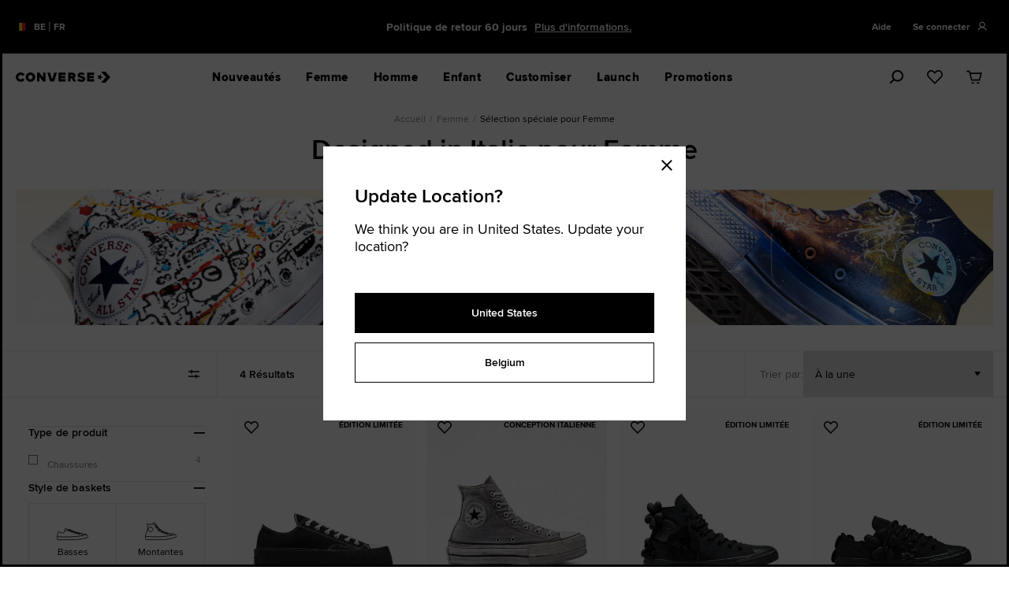

--- FILE ---
content_type: text/html;charset=UTF-8
request_url: https://www.converse.com/be/fr/products/femme/selection-speciale-pour-femme/designed-in-italie-pour-femme
body_size: 99431
content:
<!doctype html>
<!--[if lt IE 7]> <html class="ie6 oldie" lang="en"> <![endif]-->
<!--[if IE 7]> <html class="ie7 oldie" lang="en"> <![endif]-->
<!--[if IE 8]> <html class="ie8 oldie" lang="en"> <![endif]-->
<!--[if gt IE 8]><!--> <html lang="en"> <!--<![endif]-->
<head>











































































































































































































<meta property="og:image" content="null" />
<meta name="twitter:image" content="null" />




<meta charset=UTF-8>

<meta http-equiv="x-ua-compatible" content="ie=edge">

<meta name="viewport" content="width=device-width, initial-scale=1">






<script type="application/javascript">document.addEventListener('kpsdk-load', function () {
    window.KPSDK.configure([
        {
            method: 'POST',
            domain: 'www.converse.com',
            path: '*AddProduct'
        },
        {
            method: 'POST',
            domain: 'www.converse.com',
            path: '*SubmitForm'
        },
        {
            method: 'POST',
            domain: 'www.converse.com',
            path: '*PlaceOrder'
        },
        {
            method: 'POST',
            domain: 'www.converse.com',
            path: '*SubmitShipping'
        },
        {
            method: 'POST',
            domain: 'www.converse.com',
            path: '*UpdateShippingMethodsList'
        },
        {
            method: 'POST',
            domain: 'www.converse.com',
            path: '*SubmitCustomer'
        },
        {
            method: 'POST',
            domain: 'www.converse.com',
            path: '*SubmitPayment'
        },
        {
            method: 'POST',
            domain: 'www.converse.com',
            path: '*/CQRecomm-Start'
        },
        {
            method: 'POST',
            domain: 'www.converse.com',
            path: '*/Cart-RemoveLineItem'
        }
    ]);
});;</script>
<script type="application/javascript" src="https://www.converse.com/149e9513-01fa-4fb0-aad4-566afd725d1b/2d206a39-8ed7-437e-a3be-862e0f06eea3/p.js"></script>


<link href="/on/demandware.static/Sites-converse-eu-west-1-Site/-/default/dwc6f795b4/images/favicon.ico" rel="shortcut icon" />





<meta property="og:type" content="product.group">



<meta name="twitter:card" content="summary">



<meta property="twitter:title" content="Designed in Italie pour Femme. Converse.com">



<meta property="og:site_name" content="Converse.com">



<meta name="twitter:site" content="Converse.com">



<meta property="twitter:description" content="Find the latest Designed in Italie pour Femme at Converse.com. Browse a variety of styles and colours and enjoy free shipping on your order.">



<meta property="og:title" content="Designed in Italie pour Femme">



<meta name="description" content="Find the latest Designed in Italie pour Femme at Converse.com. Browse a variety of styles and colours and enjoy free shipping on your order.">



<meta property="og:url" content="https://www.converse.com/be/fr/products/femme/selection-speciale-pour-femme/designed-in-italie-pour-femme">



<title>Designed in Italie pour Femme</title>



<meta property="og:description" content="Find the latest Designed in Italie pour Femme at Converse.com. Browse a variety of styles and colours and enjoy free shipping on your order.">



<meta http-equiv="content-language" content="en">

<!-- UI -->
<link rel="preload" as="style" href="/on/demandware.static/Sites-converse-eu-west-1-Site/-/fr_BE/v1768626264448/css/style.css"/>
<link rel="stylesheet" href="/on/demandware.static/Sites-converse-eu-west-1-Site/-/fr_BE/v1768626264448/css/style.css" />

<link rel="preload" as="style" href="/on/demandware.static/Sites-converse-eu-west-1-Site/-/fr_BE/v1768626264448/css/plp-main.css"/>
<link rel="stylesheet" href="/on/demandware.static/Sites-converse-eu-west-1-Site/-/fr_BE/v1768626264448/css/plp-main.css" />

<link rel="preload" as="style" href="/on/demandware.static/Sites-converse-eu-west-1-Site/-/fr_BE/v1768626264448/css/size-guide-main.css"/>
<link rel="stylesheet" href="/on/demandware.static/Sites-converse-eu-west-1-Site/-/fr_BE/v1768626264448/css/size-guide-main.css" />


<link rel="preload" href="https://assets.converse.com/fonts/proximanova_regular_macroman/proximanova-regular-webfont.woff2" as="font" type="font/woff2" crossorigin="anonymous">
<link rel="preload" href="https://assets.converse.com/fonts/proximanova_semibold_macroman/proximanova-semibold-webfont.woff2" as="font" type="font/woff2" crossorigin="anonymous">

<style>
    /*------------------------------------*\
    Proxima Nova
    \*------------------------------------*/
    @font-face {
        font-family: 'proxima-nova';
        src:  url('https://assets.converse.com/fonts/proximanova_light_macroman/proximanova-light-webfont.woff2') format('woff2'),
            url('https://assets.converse.com/fonts/proximanova_light_macroman/proximanova-light-webfont.woff') format('woff');
        font-weight: 300;
    }

    @font-face {
        font-family: 'proxima-nova';
        src:  url('https://assets.converse.com/fonts/proximanova_regular_macroman/proximanova-regular-webfont.woff2') format('woff2'),
            url('https://assets.converse.com/fonts/proximanova_regular_macroman/proximanova-regular-webfont.woff') format('woff');

        font-weight: 400;
    }

    @font-face {
        font-family: 'proxima-nova';
        src:  url('https://assets.converse.com/fonts/proximanova_semibold_macroman/proximanova-semibold-webfont.woff2') format('woff2'),
            url('https://assets.converse.com/fonts/proximanova_semibold_macroman/proximanova-semibold-webfont.woff') format('woff');

        font-weight: 600;
    }

    @font-face {
        font-family: 'proxima-nova';
        src:  url('https://assets.converse.com/fonts/proximanova_bold_macroman/proximanova-bold-webfont.woff2') format('woff2'),
            url('https://assets.converse.com/fonts/proximanova_bold_macroman/proximanova-bold-webfont.woff') format('woff');

        font-weight:700;
    }

    @font-face {
        font-family: 'proxima-nova';
        src:  url('https://assets.converse.com/fonts/proximanova_extrabold_macroman/proximanova-extrabold-webfont.woff2') format('woff2'),
            url('https://assets.converse.com/fonts/proximanova_extrabold_macroman/proximanova-extrabold-webfont.woff') format('woff');

        font-weight: 800;
    }
    /* isCustomPDP is defned in producttopcontent_include.isml */
    

    
</style>






<!--[if lt IE 9]>
<script src="/on/demandware.static/Sites-converse-eu-west-1-Site/-/fr_BE/v1768626264448/lib/html5.js"></script>
<![endif]-->

<script type="text/javascript">//<!--
/* <![CDATA[ (head-active_data.js) */
var dw = (window.dw || {});
dw.ac = {
    _analytics: null,
    _events: [],
    _category: "",
    _searchData: "",
    _anact: "",
    _anact_nohit_tag: "",
    _analytics_enabled: "true",
    _timeZone: "Etc/UTC",
    _capture: function(configs) {
        if (Object.prototype.toString.call(configs) === "[object Array]") {
            configs.forEach(captureObject);
            return;
        }
        dw.ac._events.push(configs);
    },
	capture: function() { 
		dw.ac._capture(arguments);
		// send to CQ as well:
		if (window.CQuotient) {
			window.CQuotient.trackEventsFromAC(arguments);
		}
	},
    EV_PRD_SEARCHHIT: "searchhit",
    EV_PRD_DETAIL: "detail",
    EV_PRD_RECOMMENDATION: "recommendation",
    EV_PRD_SETPRODUCT: "setproduct",
    applyContext: function(context) {
        if (typeof context === "object" && context.hasOwnProperty("category")) {
        	dw.ac._category = context.category;
        }
        if (typeof context === "object" && context.hasOwnProperty("searchData")) {
        	dw.ac._searchData = context.searchData;
        }
    },
    setDWAnalytics: function(analytics) {
        dw.ac._analytics = analytics;
    },
    eventsIsEmpty: function() {
        return 0 == dw.ac._events.length;
    }
};
/* ]]> */
// -->
</script>
<script type="text/javascript">//<!--
/* <![CDATA[ (head-cquotient.js) */
var CQuotient = window.CQuotient = {};
CQuotient.clientId = 'bjjf-converse-eu-west-1';
CQuotient.realm = 'BJJF';
CQuotient.siteId = 'converse-eu-west-1';
CQuotient.instanceType = 'prd';
CQuotient.locale = 'fr_BE';
CQuotient.fbPixelId = '__UNKNOWN__';
CQuotient.activities = [];
CQuotient.cqcid='';
CQuotient.cquid='';
CQuotient.cqeid='';
CQuotient.cqlid='';
CQuotient.apiHost='api.cquotient.com';
/* Turn this on to test against Staging Einstein */
/* CQuotient.useTest= true; */
CQuotient.useTest = ('true' === 'false');
CQuotient.initFromCookies = function () {
	var ca = document.cookie.split(';');
	for(var i=0;i < ca.length;i++) {
	  var c = ca[i];
	  while (c.charAt(0)==' ') c = c.substring(1,c.length);
	  if (c.indexOf('cqcid=') == 0) {
		CQuotient.cqcid=c.substring('cqcid='.length,c.length);
	  } else if (c.indexOf('cquid=') == 0) {
		  var value = c.substring('cquid='.length,c.length);
		  if (value) {
		  	var split_value = value.split("|", 3);
		  	if (split_value.length > 0) {
			  CQuotient.cquid=split_value[0];
		  	}
		  	if (split_value.length > 1) {
			  CQuotient.cqeid=split_value[1];
		  	}
		  	if (split_value.length > 2) {
			  CQuotient.cqlid=split_value[2];
		  	}
		  }
	  }
	}
}
CQuotient.getCQCookieId = function () {
	if(window.CQuotient.cqcid == '')
		window.CQuotient.initFromCookies();
	return window.CQuotient.cqcid;
};
CQuotient.getCQUserId = function () {
	if(window.CQuotient.cquid == '')
		window.CQuotient.initFromCookies();
	return window.CQuotient.cquid;
};
CQuotient.getCQHashedEmail = function () {
	if(window.CQuotient.cqeid == '')
		window.CQuotient.initFromCookies();
	return window.CQuotient.cqeid;
};
CQuotient.getCQHashedLogin = function () {
	if(window.CQuotient.cqlid == '')
		window.CQuotient.initFromCookies();
	return window.CQuotient.cqlid;
};
CQuotient.trackEventsFromAC = function (/* Object or Array */ events) {
try {
	if (Object.prototype.toString.call(events) === "[object Array]") {
		events.forEach(_trackASingleCQEvent);
	} else {
		CQuotient._trackASingleCQEvent(events);
	}
} catch(err) {}
};
CQuotient._trackASingleCQEvent = function ( /* Object */ event) {
	if (event && event.id) {
		if (event.type === dw.ac.EV_PRD_DETAIL) {
			CQuotient.trackViewProduct( {id:'', alt_id: event.id, type: 'raw_sku'} );
		} // not handling the other dw.ac.* events currently
	}
};
CQuotient.trackViewProduct = function(/* Object */ cqParamData){
	var cq_params = {};
	cq_params.cookieId = CQuotient.getCQCookieId();
	cq_params.userId = CQuotient.getCQUserId();
	cq_params.emailId = CQuotient.getCQHashedEmail();
	cq_params.loginId = CQuotient.getCQHashedLogin();
	cq_params.product = cqParamData.product;
	cq_params.realm = cqParamData.realm;
	cq_params.siteId = cqParamData.siteId;
	cq_params.instanceType = cqParamData.instanceType;
	cq_params.locale = CQuotient.locale;
	
	if(CQuotient.sendActivity) {
		CQuotient.sendActivity(CQuotient.clientId, 'viewProduct', cq_params);
	} else {
		CQuotient.activities.push({activityType: 'viewProduct', parameters: cq_params});
	}
};
/* ]]> */
// -->
</script>
<!-- Demandware Apple Pay -->

<style type="text/css">ISAPPLEPAY{display:inline}.dw-apple-pay-button,.dw-apple-pay-button:hover,.dw-apple-pay-button:active{background-color:black;background-image:-webkit-named-image(apple-pay-logo-white);background-position:50% 50%;background-repeat:no-repeat;background-size:75% 60%;border-radius:5px;border:1px solid black;box-sizing:border-box;margin:5px auto;min-height:30px;min-width:100px;padding:0}
.dw-apple-pay-button:after{content:'Apple Pay';visibility:hidden}.dw-apple-pay-button.dw-apple-pay-logo-white{background-color:white;border-color:white;background-image:-webkit-named-image(apple-pay-logo-black);color:black}.dw-apple-pay-button.dw-apple-pay-logo-white.dw-apple-pay-border{border-color:black}</style>


<!--[if lte IE 8]>
<script src="//cdnjs.cloudflare.com/ajax/libs/respond.js/1.4.2/respond.js" type="text/javascript"></script>
<script src="https://cdn.rawgit.com/chuckcarpenter/REM-unit-polyfill/master/js/rem.min.js" type="text/javascript"></script>
<![endif]-->

<!-- jQuery (head) -->
<script src="//code.jquery.com/jquery-3.6.1.min.js" type="text/javascript"></script>







<script type="text/javascript">
if (window.jQuery) {
jQuery(document).ready(function(){
if(screen.width < 768){
jQuery('#footer').append('<a href="/be/fr/home" class="full-site-link">View Full Site</a>');
jQuery('.full-site-link')
.attr('href', '/on/demandware.store/Sites-converse-eu-west-1-Site/fr_BE/Home-FullSite')
.click(function(e) {
e.preventDefault();
jQuery.ajax({
url: '/on/demandware.store/Sites-converse-eu-west-1-Site/fr_BE/Home-FullSite',
success: function(){
window.location.reload();
}
});
}
);
}
});
}
</script>








<script>
    window.adobeOrganizationId = 'C10637045330956D0A490D44@AdobeOrg';
</script>


    <script>
        window.adobeServerStateContainer = document.createElement('textarea');
        window.adobeServerStateContainer.innerHTML = '{&quot;C10637045330956D0A490D44@AdobeOrg&quot;:{&quot;sdid&quot;:{&quot;supplementalDataIDCurrent&quot;:&quot;34373FFFC84E9693-702DA7BF1CCA5D32&quot;,&quot;supplementalDataIDCurrentConsumed&quot;:{&quot;payload:abKFeMkeB7YOqz8lt2tD3B3xdu&quot;:true},&quot;supplementalDataIDLastConsumed&quot;:{}}}}';
        window.adobeServerState = JSON.parse(adobeServerStateContainer.value);
        window.adobeServerStateContainer.remove();
        delete window.adobeServerStateContainer;
        document.dispatchEvent(new CustomEvent('adobe-reset-server-state'));
    </script>









    <script>
        (function(g,b,d,f){(function(a,c,d){if(a){var e=b.createElement("style");e.id=c;e.innerHTML=d;a.appendChild(e)}})(b.getElementsByTagName("head")[0],"at-body-style",d);setTimeout(function(){var a=b.getElementsByTagName("head")[0];if(a){var c=b.getElementById("at-body-style");c&&a.removeChild(c)}},f)})(window,document,"body {opacity: 0 !important}",3E3);
    </script>
    <script src="https://assets.adobedtm.com/1580266171c2/018a718a421b/launch-ac22d36b3fb5.min.js" async="async"></script>










    
        
            <script Async src="https://www.converse.com/on/demandware.static/Sites-converse-eu-west-1-Site/-/fr_BE/v1768626264448/custom-JS/newRelic-WE-latest.js" type="text/javascript"></script>
        
    






    
        <script>
(function(){
  if (window.__taHardcoded) return;
  window.__taHardcoded = true;
  var FORCED_COUNTRY = null;
  var FORCED_LANG = null;
  var CTA_SEL = '#truste-show-consent, #truste-consent-button, .truste_manage_button';
  var NOTICE_URL_BASE = 'https://consent.trustarc.com/v2/notice/yrk3th';
  function getPathParts() {
    var segs = String(location.pathname || '').toLowerCase().split('/').filter(Boolean);
    return { cc: segs[0] || '', lg: segs[1] || '' };
  }
  function resolveCountry() {
    if (FORCED_COUNTRY) return FORCED_COUNTRY;
    if (window.__SITE_COUNTRY) return String(window.__SITE_COUNTRY).toLowerCase();
    return getPathParts().cc || '';
  }
  function resolveLang(country) {
    if (FORCED_LANG) return FORCED_LANG;
    if (window.__SITE_LANG) return String(window.__SITE_LANG).toLowerCase();
    var parts = getPathParts();
    if (parts.lg) return parts.lg;
    var def = { de:'de', fr:'fr', nl:'nl', es:'es', it:'it', dk:'da', gb:'en', uk:'en', be:'en' }[country];
    if (def) return def;
    var hl = (document.documentElement.lang || navigator.language || 'en').toLowerCase();
    return hl.split('-')[0];
  }
  var COUNTRY = resolveCountry();
  var LANG = resolveLang(COUNTRY);
  if (COUNTRY === 'be' && LANG === 'nl') {
    LANG = 'ca';
  }
  var LANG_OK = { en:1, de:1, fr:1, nl:1, es:1, it:1, da:1, ca:1 };
  if (!LANG_OK[LANG]) LANG = 'en';
  document.querySelectorAll('script[src*="consent.trustarc.com/v2/notice/"]').forEach(function(s){
    try { s.remove(); } catch(e){}
  });
  try { delete window.TRUSTe; } catch(e){ window.TRUSTe = undefined; }
  function injectNotice(){
    if (window.TRUSTe) return;
    if (document.querySelector('script[src*="consent.trustarc.com/v2/notice/"]')) return;
    var host = document.getElementById('teconsent') || document.head || document.body;
    var s = document.createElement('script');
    s.async = true;
    s.src = NOTICE_URL_BASE + '&language=' + encodeURIComponent(LANG) + '&cb=' + Date.now();
    host.appendChild(s);
  }
  function ensureAnchors() {
    if (!document.body) return false;
    if (!document.getElementById('consent-banner')) {
      var cb = document.createElement('div');
      cb.id = 'consent-banner';
      document.body.insertBefore(cb, document.body.firstChild);
    }
    if (!document.getElementById('teconsent')) {
      var tc = document.createElement('div');
      tc.id = 'teconsent';
      document.body.appendChild(tc);
    }
    return true;
  }
  function wireManagePreferences() {
    if (window.__taWiredPrefs) return;
    window.__taWiredPrefs = true;
    function isPrefTarget(t){
      if (!t) return false;
      if (t.matches && t.matches(CTA_SEL)) return true;
      if (t.closest) return !!t.closest(CTA_SEL);
      return false;
    }
    function closeBannerOnce(){
      var sel = ['#truste-consent-close', '#truste-banner-close', '[data-truste-action="close"]'];
      for (var i = 0; i < sel.length; i++) {
        var el = document.querySelector(sel[i]);
        if (el) {
          try { el.click(); break; } catch(e){}
        }
      }
    }
    function onPref(){
      closeBannerOnce(); // Closes banner when user opens overlay
    }
    document.addEventListener('click', function(e){
      if (isPrefTarget(e.target)) onPref();
    }, true);
    document.addEventListener('keydown', function(e){
      var k = e.code || e.key;
      if ((k === 'Enter' || k === 'Space') && isPrefTarget(e.target)) {
        onPref();
      }
    }, true);
  }
  function start(){
    if (!ensureAnchors()) {
      var ii = setInterval(function(){
        if (ensureAnchors()) {
          clearInterval(ii);
          injectNotice();
        }
      }, 20);
    } else {
      injectNotice();
    }
    wireManagePreferences();
    // :white_check_mark: Fire utag.link when consent is actually submitted
    document.addEventListener('click', function(e){
      var target = e.target;
      var consentSubmitSelectors = [
        '#truste-consent-button',               // Modal 1: Accept All
        '.trustarc-overlay-submit-btn',         // Modal 2: Confirm My Choice
        '.trustarc-overlay-accept-all-btn'      // Modal 2: Allow All
      ];
      for (var i = 0; i < consentSubmitSelectors.length; i++) {
        var sel = consentSubmitSelectors[i];
        if (target.matches(sel) || (target.closest && target.closest(sel))) {
          if (window.utag && typeof window.utag.link === 'function') {
            window.utag.link({ event: 'trustarc_consent_refresh' });
          }
          break;
        }
      }
    }, true);
  }
  if (document.readyState === 'loading') {
    document.addEventListener('DOMContentLoaded', start);
  } else {
    start();
  }
  window.__taDbg = function(){
    var u = (document.querySelector('script[src*="/v2/notice/"]') || {}).src || '';
    return {
      country: COUNTRY,
      lang: LANG,
      noticeScript: u,
      TRUSTe: !!window.TRUSTe
    };
  }
})();
</script>
    
    



<script>
// custom preference
var CRL8_SITENAME = 'converse-hjzxiu'
!function(){var e=window.crl8=window.crl8||{},n=!1,i=[];e.ready=function(e){n?e():i.push(e)},e.pixel=e.pixel||function(){e.pixel.q.push(arguments)},e.pixel.q=e.pixel.q||[];var t=window.document,o=t.createElement("script"),c=e.debug||-1!==t.location.search.indexOf("crl8-debug=true")?"js":"min.js";o.async=!0,o.src=t.location.protocol+"//edge.curalate.com/sites/"+CRL8_SITENAME+"/site/latest/site."+c,o.onload=function(){n=!0,i.forEach(function(e){e()})};var r=t.getElementsByTagName("script")[0];r.parentNode.insertBefore(o,r.nextSibling)}();
</script>




<script type="text/javascript" src="//static.queue-it.net/script/queueclient.min.js"></script>
<script
data-queueit-intercept-domain=""
data-queueit-intercept="true"
data-queueit-c="converseusa"
type="text/javascript"
src="//static.queue-it.net/script/queueconfigloader.min.js">
</script>













<script defer src="https://na-library.klarnaservices.com/lib.js" data-client-id="e60218b6-e956-53d1-a54e-277ad56f2aa0"></script>












<link rel="canonical" href="https://www.converse.com/be/fr/products/femme/selection-speciale-pour-femme/designed-in-italie-pour-femme" />





<input type="hidden" data-notification='{"url": "/on/demandware.store/Sites-converse-eu-west-1-Site/fr_BE/Promotion-GetCategoryPromo?cgid=Women%20Italy", "delay": "null", "type": "promotion"}'/>

</head>
<body class="">



<div id="browser-check">
<noscript>
<div class="browser-compatibility-alert">
<i class="fa fa-exclamation-triangle fa-2x pull-left"></i>
<p class="browser-error">Your browser's Javascript functionality is turned off. Please turn it on so that you can experience the full capabilities of this site.</p>
</div>
</noscript>
</div>

<div id="wrapper" class="pt_product-search-result">
<div class="visually-hidden result-count-reader" aria-live="polite"></div>




































































































































































































	 

	







<div class="header-container ">
<div class="skip-to-main--container">
<div class="skip-to-main--content max-width--large">
<a href="#main" tabindex="0" class="sr--only skip-to-main">Skip To Main Content</a>

</div>
</div>
<div class="">





































































































































































































<div class="global-container scope-header" data-motion-trigger>
<div class="global-content max-width--large">


	 


	














































































































































































































<div class="global-promo-banner" data-motion="opacity" data-tracking-cms-module >
<div class="max-width--large gutter-sm-up--normal">
<div class="global-promo-banner__content">
<div class="row">
<!--
*
* The global gateway will be rendered by SFCC.
*
*
-->
<div class="global-gateway display--small-up col-2">
<a class="flex flex-direction-row" href="/be/fr/country-language-selector">
<div class="global-gateway__flag-icon">
<img src="/on/demandware.static/Sites-converse-eu-west-1-Site/-/default/dwe8489dcc/lib/flag-icon-css/flags/4x3/be.svg" />
</div>
<div class="global-gateway__locale">
<div class="global-gateway__locale__country text--bold body-type--nano-fluid">BE</div>
<span class="global-gateway__locale__pipe">|</span>
<span class="global-gateway__locale__language text--bold body-type--nano-fluid">FR</span>
</div>
</a>
</div>
<!--
*
* Desktop Carousel for Desktop Config
*
*
-->
<div class="col-sm-8 off-md-reset global-promo-banner__controls--wrapper flex flex-direction-row flex-justify-center display--small-up">
<div class="global-promo-banner__controls flex flex-direction-col flex-justify-center ">
<span class="pause" alt="pause">
<svg class="icon">
<use xlink:href="#icon--video-pause"/>
</svg>
</span>
<span class="play" alt="play">
<svg class="icon">
<use xlink:href="#icon--video-play" />
</svg>
</span>
</div>
<div class="global-promo-banner__carousel" data-slick='{"type": "globalPromoBanner"}'>
<!--
*
* Promo Carousel Slide [.slide]
* These are the individual slides in the carousel.
*
*
-->


<div class="global-promo-banner__slide text-align--center flex flex-justify-center flex-align-center slide">
Livraison gratuite pour les membres !



<a href=" https://www.converse.com/be/fr/login" target="_self" class="link text--underline" >Connecte-toi ou inscris-toi pour faire des économies.</a>

</div>



<div class="global-promo-banner__slide text-align--center flex flex-justify-center flex-align-center slide">
Politique de retour 60 jours



<a href=" https://www.converse.com/be/fr/customer-service?cid=Your%20Order-Returns-FAQ" target="_self" class="link text--underline" >Plus d'informations.</a>

</div>



<div class="global-promo-banner__slide text-align--center flex flex-justify-center flex-align-center slide">
20 % De Remise Pour Les Nouveaux Clients. Inscrivez-vous maintenant.



<a href=" #" target="_self" class="link text--underline" > </a>

</div>


<!--
*
* Insert Klarna Placement as last Slide
*
*
-->

</div>
</div>
<!--
*
* Mobile Carousel for Mobile Config
*
*
-->
<div class="col-12 off-md-reset global-promo-banner__controls--wrapper flex flex-direction-row flex-justify-center display--small-only">
<div class="global-promo-banner__controls flex flex-direction-col flex-justify-center ">
<span class="pause" alt="pause">
<svg class="icon">
<use xlink:href="#icon--video-pause"/>
</svg>
</span>
<span class="play" alt="play">
<svg class="icon">
<use xlink:href="#icon--video-play" />
</svg>
</span>
</div>
<div class="global-promo-banner__carousel" data-slick='{"type": "globalPromoBanner"}'>
<!--
*
* Promo Carousel Slide [.slide]
* These are the individual slides in the carousel.
*
*
-->



<div class="global-promo-banner__slide text-align--center flex flex-justify-center flex-align-center slide">
Livraison gratuite pour les membres !



<a href=" https://www.converse.com/be/fr/login" target="_self" class="link text--underline" >Connecte-toi ou inscris-toi pour faire des économies.</a>

</div>



<div class="global-promo-banner__slide text-align--center flex flex-justify-center flex-align-center slide">
Retours gratuits pendant 60 jours !



<a href=" https://www.converse.com/be/fr/customer-service?cid=Your%20Order-Returns-FAQ" target="_self" class="link text--underline" >Plus d'informations.</a>

</div>



<div class="global-promo-banner__slide text-align--center flex flex-justify-center flex-align-center slide">
20 % De Remise Pour Les Nouveaux Clients. 



<a href="#" target="_self" class="link text--underline" data-subscription='{&quot;optID&quot;: &quot;GENERAL_SUB_POPUP&quot;, &quot;layoutType&quot;: &quot;portrait&quot;, &quot;contentAssetId&quot;: &quot;fs-subscribe-modal-d1b4d48c-d4ee-4c37-b6af-35356ff489bd&quot;}'>Inscrivez-vous maintenant.</a>

</div>



<!--
*
* Insert Klarna Placement as last Slide
*
*
-->

</div>
</div>
<div class="global-promo-banner__utilities flex flex-direction-row flex-justify-center">





<div class="display--small-up col-2 flex-direction-row masthead-help content-asset content-asset__menu">

<button class="content-asset__title" data-toggle='{"target": "#contentMenu-masthead-help-desktop"}'><!-- dwMarker="content title" dwContentID="39b6c0f6c22ec9097cda2e8e39" -->
Aide
</button>


<div class="content-asset__body" id="contentMenu-masthead-help-desktop"><!-- dwMarker="content body" dwContentID="39b6c0f6c22ec9097cda2e8e39" -->
<ul>
  <li><a href="https://www.converse.com/be/fr/order-status" title="Go to Order Status Support Article" data-modal-trigger='{"url": "https://www.converse.com/be/fr/order-status", "options": {"modalClass": "modal--flex modal--generic modal--sm-full"}}'>Vérifier le statut d'une commande</a></li>
 <!-- <li><a href="https://www.converse.com/be/fr/customer-service?cid=Your%20Order%20Status-FAQ" title="Go to Order / Returns Support Article" target="_blank" >Commandes / Retours</a></li>-->
 <li><a href="https://converse.state-of-my-shipment.com/return?lang=fr&country=BE">Démarrer ou suivre un retour</a></li>
  <li><a href="https://www.converse.com/be/fr/customer-service?cid=shipping-delivery" title="Go to Shipping-Delivery Support Article" target="_blank">Expédition et livraison</a></li>
  <li><a href="https://www.converse.com/be/fr/customer-service?cid=payment-options"  title="Go to Payment Options Support Article" target="_blank">Paiements</a></li>
  <!--<li><a href="#" target="_blank" title="Send Us Feedback">Send Us Feedback</a></li>-->
</ul>
</div> <!-- End content-asset -->

</div>


<div class="global-promo-banner__item global-promo-banner__item--icon header-user flex display--small-up">




<input type="hidden" name="orderStatusChangeCount" id="orderStatusChangeCount" value="0.0" />
<a class="header-user__anchor  flex"
href="https://www.converse.com/be/fr/my-account" title="Se connecter"
data-auth-trigger='{"redirectLocation": "", "pageSource": "Navigation"}' >
<span class="header-utility__item text--bold display--small-up" data-cs-mask>Se connecter</span>
<div class="header-utility__item header-utility__icon">
<svg class="icon" role="none" focusable="false" aria-hidden="true"><use xlink:href="#nav--profile"/></svg>
<div class="header-utility__notification"></div>
</div>
</a>







































































































































































































<div id="utility-menu__flyout" class="utility-menu__flyout bg--white body-type--micro display--small-up">
<ul class="utility-menu__flyout__list list--reset">
<li class="utility-menu__flyout__item flex flex-align-center">
<svg class="icon icon--set-left-long" role="none" focusable="false" aria-hidden="true"><use xlink:href="#nav--profile"></use></svg>
<a class="account-nav__anchor" href="https://www.converse.com/be/fr/my-account" title="Go to MON COMPTE" data-auth-trigger='{"redirectLocation": "https://www.converse.com/be/fr/my-account", "forceRedirect": "true", "pageSource": "Navigation"}' data-tracking='{"events": "click", "eventType": "Header Account Click", "trackProperties": {"Header Account Click": "yes"}}'>Compte</a>
</li>
<li class="utility-menu__flyout__item flex flex-align-center">
<svg class="icon icon--set-left-long" role="none" focusable="false" aria-hidden="true"><use xlink:href="#nav--orders"></use></svg>
<a class="account-nav__anchor" href="https://www.converse.com/be/fr/account-order-history" title="Go to My orders" data-auth-trigger='{"redirectLocation": "https://www.converse.com/be/fr/account-order-history", "forceRedirect": "true", "pageSource": "Navigation"}' data-tracking='{"events": "click", "eventType": "Header Orders", "trackProperties": {"Header Orders": "yes"}}'>Commandes</a>

</li>
<li class="utility-menu__flyout__item flex flex-align-center">
<svg class="icon icon--set-left-long" role="none" focusable="false" aria-hidden="true"><use xlink:href="#icon--heart"></use></svg>
<a class="account-nav__anchor" href="https://www.converse.com/on/demandware.store/Sites-converse-eu-west-1-Site/fr_BE/Favorite-Show" title="Go to Favoris" data-auth-trigger='{"redirectLocation": "https://www.converse.com/on/demandware.store/Sites-converse-eu-west-1-Site/fr_BE/Favorite-Show", "forceRedirect": "true", "pageSource": "Navigation"}' data-tracking='{"events": "click", "eventType": "Header Favorites", "trackProperties": {"Header Favorites": "yes"}}'>Favoris</a>
</li>

</ul>
<div class="utility-menu__flyout__list--additional utility-menu__flyout__item--additional">
<a class="account-nav__anchor account-nav__anchor--additional" data-auth-trigger='{"logout":"true", "redirectLocation":"https://www.converse.com/on/demandware.store/Sites-converse-eu-west-1-Site/fr_BE/Login-Logout", "pipeline":"Search-Show"}' href="https://www.converse.com/on/demandware.store/Sites-converse-eu-west-1-Site/fr_BE/Login-Logout" title="Se d&eacute;connecter" data-tracking='{"events": "click", "eventType": "Header Sign Out", "trackProperties": {"Header Sign Out": "yes"}}'>Se d&eacute;connecter</a>
</div>
</div>

</div>
</div>
</div>
</div>
</div>
</div> 
	

</div>
</div>

</div>






<input type="hidden" data-promo-countdown/>


<header class="header header--general fixit-element fixit-element--overlay " data-motion-trigger>
<input type="hidden" name="currentLocale" value="BE">
<div class="max-width--large gutter--normal header-content-wrapper header-content-wrapper--main">
<div class="header-content row flex-align-center">
<div class="col-3 display--small-only">
<button class="header-flyout__toggle flex flex-align-center" data-mobile-nav-trigger data-toggle='{"target": ".header-flyout", "parent": ".header-content", "persist": true, "activeClass": "set--flyout-shown"}'>
<svg class="menu-icon icon body-type"><use xlink:href="#nav--menu"/></svg>
<span class="visually-hidden">Menu</span>
</button>
</div>
<a class="header-logo" href="https://www.converse.com/be/fr" title="Converse Accueil">
<svg class="header-logo__icon"><use xlink:href="#store--logo"/></svg>
<span class="visually-hidden">Converse</span>
</a>
<div class="header-navigation flex flex-align-center" data-motion='{"properties": "opacity", "skipImageWait": true}'>





	 


	














































































































































































































































































































































































































	
	

	
		
		
		

		
		<nav id="navigation-1" role="navigation" class="header-flyout" > <div class="header-flyout__container level-1 display--small-up" data-desktop-nav-wrapper style="background-color: white" > <div class="header-flyout__body level-1"> <ul class="header-flyout__list level-1 set--sm-only-ease-in list--reset"> <li class="header-flyout__item level-1" > <button class="header-flyout__anchor level-1 has--submenu" data-linkid="new-and-featured-desktop" title="Go to Nouveautés" >Nouveautés </button> <button type="button" class="header-flyout__close display--small-up" data-menu-close title="Close menu"> <svg class="icon body-type pointer--none"><use xlink:href="#icon--close"/></svg> </button> <div class="header-flyout__container level-2" data-flyout-type="narrow" style="background-color: white" > <div class="header-flyout__body level-2 no--sidebar"> <ul class="header-flyout__list level-2"> <li class="header-flyout__item level-2"> <a role="button" data-linkid="new-and-featured-desktop-chuck-taylor-chuck-taylor-all-star" title="Go to Chuck Taylor All Star" data-category-group="dt-new-and-featured-desktop" data-toggle='{&quot;target&quot;:&quot;.header-flyout__container&quot;, &quot;auto&quot;:true,&quot;persist&quot;:true, &quot;siblingSelector&quot;:&quot;[data-category-group=\&quot;dt-new-and-featured-desktop\&quot;]&quot;, &quot;unsetSelf&quot;:false, &quot;activeClass&quot;:&quot;set--submenu-shown&quot;}'class="header-flyout__anchor level-2 has--submenu" tabindex="0" > Chuck Taylor All Star </a> <div class="header-flyout__container level-3"> <div class="header-flyout__body level-3"> <ul class="header-flyout__list level-3 list--reset"> <li class="header-flyout__item level-3"> <a href="https://www.converse.com/be/fr/products/tout/modeles-1?nav_fo=topnav-icons" data-linkid="new-and-featured-desktop-chuck-taylor-voir-tous-les-articles" title="Go to Voir tous les articles" class="header-flyout__anchor level-3" tabindex="-1"> <span>Voir tous les articles</span> </a> </li> <li class="header-flyout__item level-3"> <a href="https://www.converse.com/be/fr/products/tout/modeles/toutes-les-classic-chuck?nav_fo=topnav-dualgender_classicchucks" data-linkid="new-and-featured-desktop-chuck-taylor-converse-classiques" title="Go to Converse classiques" class="header-flyout__anchor level-3" tabindex="-1"> <span>Converse classiques</span> </a> </li> <li class="header-flyout__item level-3"> <a href="https://www.converse.com/be/fr/products/tout/modeles/chuck-70?nav_fo=topnav-neutralchuck70" data-linkid="new-and-featured-desktop-chuck-taylor-chuck-70" title="Go to Chuck 70" class="header-flyout__anchor level-3" tabindex="-1"> <span>Chuck 70</span> </a> </li> <li class="header-flyout__item level-3"> <a href="https://www.converse.com/be/fr/products/couleurs-converse?nav_fo=topnav-catalog_conversecolour" data-linkid="new-and-featured-desktop-chuck-taylor-acheter-par-couleur" title="Go to Acheter par couleur" class="header-flyout__anchor level-3" tabindex="-1"> <span>Acheter par couleur</span> </a> </li> <li class="header-flyout__item level-3"> <a href="https://www.converse.com/be/fr/products/tout/collections/imprimes-et-motifs?nav_fo=topnav-prints" data-linkid="new-and-featured-desktop-chuck-taylor-imprimés-et-motifs" title="Go to Imprimés et motifs" class="header-flyout__anchor level-3" tabindex="-1"> <span>Imprimés et motifs</span> </a> </li> </ul> <div class="header-flyout__media-list"> <div class="header-flyout__media-row row"> <div class="col-5"> <a id="flyoutMedia-dt-new-and-featured-desktop-chuck-taylor-0-0" class="link header-flyout__media-item image-loading" href="https://www.converse.com/be/fr/products/tout/modeles-1?nav_fo=topnav-icons" title="Go to Voir tous les articles" tabindex="-1"> <picture> <img data-src="" class="header-flyout__media-item-img lazyload opacity-up" alt="" data-expand="10"> </picture> </a> </div> <div class="col-5"> <a id="flyoutMedia-dt-new-and-featured-desktop-chuck-taylor-0-1" class="link header-flyout__media-item image-loading" href="https://www.converse.com/be/fr/products/tout/modeles/toutes-les-classic-chuck?nav_fo=topnav-dualgender_classicchucks" title="Go to Converse classiques" tabindex="-1"> <picture> <img data-src="" class="header-flyout__media-item-img lazyload opacity-up" alt="" data-expand="10"> </picture> </a> </div> <div class="col-5"> <a id="flyoutMedia-dt-new-and-featured-desktop-chuck-taylor-0-2" class="link header-flyout__media-item image-loading" href="https://www.converse.com/be/fr/products/tout/modeles/chuck-70?nav_fo=topnav-neutralchuck70" title="Go to Chuck 70" tabindex="-1"> <picture> <img data-src="" class="header-flyout__media-item-img lazyload opacity-up" alt="" data-expand="10"> </picture> </a> </div> <div class="col-5"> <a id="flyoutMedia-dt-new-and-featured-desktop-chuck-taylor-0-3" class="link header-flyout__media-item image-loading" href="https://www.converse.com/be/fr/products/couleurs-converse?nav_fo=topnav-catalog_conversecolour" title="Go to Acheter par couleur" tabindex="-1"> <picture> <img data-src="" class="header-flyout__media-item-img lazyload opacity-up" alt="" data-expand="10"> </picture> </a> </div> <div class="col-5"> <a id="flyoutMedia-dt-new-and-featured-desktop-chuck-taylor-0-4" class="link header-flyout__media-item image-loading" href="https://www.converse.com/be/fr/products/tout/collections/imprimes-et-motifs?nav_fo=topnav-prints" title="Go to Imprimés et motifs" tabindex="-1"> <picture> <img data-src="" class="header-flyout__media-item-img lazyload opacity-up" alt="" data-expand="10"> </picture> </a> </div> </div> </div> </div> </div> </li> <li class="header-flyout__item level-2"> <a role="button" data-linkid="new-and-featured-desktop-whats-new-nouveautés" title="Go to Nouveautés" data-category-group="dt-new-and-featured-desktop" data-toggle='{&quot;target&quot;:&quot;.header-flyout__container&quot;, &quot;auto&quot;:false,&quot;persist&quot;:true, &quot;siblingSelector&quot;:&quot;[data-category-group=\&quot;dt-new-and-featured-desktop\&quot;]&quot;, &quot;unsetSelf&quot;:false, &quot;activeClass&quot;:&quot;set--submenu-shown&quot;}'class="header-flyout__anchor level-2 has--submenu" tabindex="0" > Nouveautés </a> <div class="header-flyout__container level-3"> <div class="header-flyout__body level-3"> <ul class="header-flyout__list level-3 list--reset"> <li class="header-flyout__item level-3"> <a href="https://www.converse.com/be/fr/products/tout/toutes-les-nouveautes/nouveautes-pour-femme?nav_fo=topnav-womennewarrivals" data-linkid="new-and-featured-desktop-whats-new-nouveautés-pour-femme" title="Go to Nouveautés pour femme" class="header-flyout__anchor level-3" tabindex="-1"> <span>Nouveautés pour femme</span> </a> </li> <li class="header-flyout__item level-3"> <a href="https://www.converse.com/be/fr/products/tout/toutes-les-nouveautes/nouveautes-pour-homme?nav_fo=topnav-mennewarrivals" data-linkid="new-and-featured-desktop-whats-new-nouveautés-pour-homme" title="Go to Nouveautés pour homme" class="header-flyout__anchor level-3" tabindex="-1"> <span>Nouveautés pour homme</span> </a> </li> <li class="header-flyout__item level-3"> <a href="https://www.converse.com/be/fr/products/tout/toutes-les-nouveautes/nouveautes-pour-enfants?nav_fo=topnav-kids-new-arrivals" data-linkid="new-and-featured-desktop-whats-new-nouveautés-pour-enfant" title="Go to Nouveautés pour enfant" class="header-flyout__anchor level-3" tabindex="-1"> <span>Nouveautés pour enfant</span> </a> </li> </ul> <div class="header-flyout__media-list"> <div class="header-flyout__media-row row"> <div class="col-5"> <a id="flyoutMedia-dt-new-and-featured-desktop-whats-new-1-0" class="link header-flyout__media-item image-loading" href="https://www.converse.com/be/fr/products/tout/toutes-les-nouveautes/nouveautes-pour-femme?nav_fo=topnav-womennewarrivals" title="Go to Nouveautés pour femme" tabindex="-1"> <picture> <img data-src="" class="header-flyout__media-item-img lazyload opacity-up" alt="" data-expand="10"> </picture> </a> </div> <div class="col-5"> <a id="flyoutMedia-dt-new-and-featured-desktop-whats-new-1-1" class="link header-flyout__media-item image-loading" href="https://www.converse.com/be/fr/products/tout/toutes-les-nouveautes/nouveautes-pour-homme?nav_fo=topnav-mennewarrivals" title="Go to Nouveautés pour homme" tabindex="-1"> <picture> <img data-src="" class="header-flyout__media-item-img lazyload opacity-up" alt="" data-expand="10"> </picture> </a> </div> <div class="col-5"> <a id="flyoutMedia-dt-new-and-featured-desktop-whats-new-1-2" class="link header-flyout__media-item image-loading" href="https://www.converse.com/be/fr/products/tout/toutes-les-nouveautes/nouveautes-pour-enfants?nav_fo=topnav-kids-new-arrivals" title="Go to Nouveautés pour enfant" tabindex="-1"> <picture> <img data-src="" class="header-flyout__media-item-img lazyload opacity-up" alt="" data-expand="10"> </picture> </a> </div> </div> </div> </div> </div> </li> </ul> <ul class="header-media__list header-media__list-medium level-2"> <li class="header-flyout__highlight "> <div class="header-flyout__one-up-section"> <div class="header-flyout__highlight-row"> <picture> <img data-src="https://www.converse.com/on/demandware.static/-/Library-Sites-ConverseEU01SharedLibrary/default/dw7660675a/firstspirit/converse-uk/media/09_global_elements/2026_spring_2/nav_7/ChucksinLove-Nav-storytelling-desktop.jpg" class="header-flyout__highlight-img header-flyout__one-up-section-img opacity-up" alt="" data-link-href-preload="" data-expand="10" data-link-href=" https://www.converse.com/be/fr/products/tout/saint-valentin?nav_fo=topnav-valentinesday" src="https://www.converse.com/on/demandware.static/-/Library-Sites-ConverseEU01SharedLibrary/default/dw7660675a/firstspirit/converse-uk/media/09_global_elements/2026_spring_2/nav_7/ChucksinLove-Nav-storytelling-desktop.jpg"> </picture> <p class="header-flyout__one-up-title flex flex-justify-between body-type--milli text--extrabold"> <span>Collection capsule Saint-Valentin</span> <a title="" class="body-type--nano link text--underline" tabindex="0"></a> </p> <span class="body-type--micro text-line--normal-medium">Chucks In Love</span> <a class="button button--primary button--wide-cta button--width-cta-full-no-max header-flyout__one-up-section-button" href="https://www.converse.com/be/fr/products/tout/saint-valentin?nav_fo=topnav-valentinesday">Acheter</a> </div> </div> </li> </ul> <ul class="header-flyout__list level-2"> <li class="header-flyout__item level-2"> <a role="button" data-linkid="new-and-featured-desktop-skate-skate" title="Go to Skate" data-category-group="dt-new-and-featured-desktop" data-toggle='{&quot;target&quot;:&quot;.header-flyout__container&quot;, &quot;auto&quot;:true,&quot;persist&quot;:true, &quot;siblingSelector&quot;:&quot;[data-category-group=\&quot;dt-new-and-featured-desktop\&quot;]&quot;, &quot;unsetSelf&quot;:false, &quot;activeClass&quot;:&quot;set--submenu-shown&quot;}'class="header-flyout__anchor level-2 has--submenu" tabindex="0" > Skate </a> <div class="header-flyout__container level-3"> <div class="header-flyout__body level-3"> <ul class="header-flyout__list level-3 list--reset"> <li class="header-flyout__item level-3"> <a href="https://www.converse.com/be/fr/landing-cons?nav_fo=topnav-explore-skate" data-linkid="new-and-featured-desktop-skate-explorer" title="Go to Explorer" class="header-flyout__anchor level-3" tabindex="-1"> <span>Explorer</span> </a> </li> <li class="header-flyout__item level-3"> <a href="https://www.converse.com/be/fr/products/tout/toutes-les-chaussures-de-skate?nav_fo=topnav-skateboarding" data-linkid="new-and-featured-desktop-skate-acheter" title="Go to Acheter" class="header-flyout__anchor level-3" tabindex="-1"> <span>Acheter</span> </a> </li> </ul> <div class="header-flyout__media-list"> <div class="header-flyout__media-row row"> <div class="col-5"> <a id="flyoutMedia-dt-new-and-featured-desktop-skate-0-0" class="link header-flyout__media-item image-loading" href="https://www.converse.com/be/fr/landing-cons?nav_fo=topnav-explore-skate" title="Go to Explorer" tabindex="-1"> <picture> <img data-src="" class="header-flyout__media-item-img lazyload opacity-up" alt="" data-expand="10"> </picture> </a> </div> <div class="col-5"> <a id="flyoutMedia-dt-new-and-featured-desktop-skate-0-1" class="link header-flyout__media-item image-loading" href="https://www.converse.com/be/fr/products/tout/toutes-les-chaussures-de-skate?nav_fo=topnav-skateboarding" title="Go to Acheter" tabindex="-1"> <picture> <img data-src="" class="header-flyout__media-item-img lazyload opacity-up" alt="" data-expand="10"> </picture> </a> </div> </div> </div> </div> </div> </li> <li class="header-flyout__item level-2"> <a role="button" data-linkid="new-and-featured-desktop-basket-basketball" title="Go to Basketball" data-category-group="dt-new-and-featured-desktop" data-toggle='{&quot;target&quot;:&quot;.header-flyout__container&quot;, &quot;auto&quot;:false,&quot;persist&quot;:true, &quot;siblingSelector&quot;:&quot;[data-category-group=\&quot;dt-new-and-featured-desktop\&quot;]&quot;, &quot;unsetSelf&quot;:false, &quot;activeClass&quot;:&quot;set--submenu-shown&quot;}'class="header-flyout__anchor level-2 has--submenu" tabindex="0" > Basketball </a> <div class="header-flyout__container level-3"> <div class="header-flyout__body level-3"> <ul class="header-flyout__list level-3 list--reset"> <li class="header-flyout__item level-3"> <a href="https://www.converse.com/be/fr/landing-basketball?nav_fo=topnav-basketball" data-linkid="new-and-featured-desktop-basket-découvrir" title="Go to Découvrir" class="header-flyout__anchor level-3" tabindex="-1"> <span>Découvrir</span> </a> </li> <li class="header-flyout__item level-3"> <a href="https://www.converse.com/be/fr/products/tout/toutes-les-chaussures-de-basketball?nav_fo=topnav-neutralbasketball" data-linkid="new-and-featured-desktop-basket-acheter" title="Go to Acheter" class="header-flyout__anchor level-3" tabindex="-1"> <span>Acheter</span> </a> </li> </ul> <div class="header-flyout__media-list"> <div class="header-flyout__media-row row"> <div class="col-5"> <a id="flyoutMedia-dt-new-and-featured-desktop-basket-1-0" class="link header-flyout__media-item image-loading" href="https://www.converse.com/be/fr/landing-basketball?nav_fo=topnav-basketball" title="Go to Découvrir" tabindex="-1"> <picture> <img data-src="" class="header-flyout__media-item-img lazyload opacity-up" alt="" data-expand="10"> </picture> </a> </div> <div class="col-5"> <a id="flyoutMedia-dt-new-and-featured-desktop-basket-1-1" class="link header-flyout__media-item image-loading" href="https://www.converse.com/be/fr/products/tout/toutes-les-chaussures-de-basketball?nav_fo=topnav-neutralbasketball" title="Go to Acheter" tabindex="-1"> <picture> <img data-src="" class="header-flyout__media-item-img lazyload opacity-up" alt="" data-expand="10"> </picture> </a> </div> </div> </div> </div> </div> </li> <li class="header-flyout__item level-2"> <a role="button" data-linkid="new-and-featured-desktop-explore-découvrir" title="Go to Découvrir" data-category-group="dt-new-and-featured-desktop" data-toggle='{&quot;target&quot;:&quot;.header-flyout__container&quot;, &quot;auto&quot;:false,&quot;persist&quot;:true, &quot;siblingSelector&quot;:&quot;[data-category-group=\&quot;dt-new-and-featured-desktop\&quot;]&quot;, &quot;unsetSelf&quot;:false, &quot;activeClass&quot;:&quot;set--submenu-shown&quot;}'class="header-flyout__anchor level-2 has--submenu" tabindex="0" > Découvrir </a> <div class="header-flyout__container level-3"> <div class="header-flyout__body level-3"> <ul class="header-flyout__list level-3 list--reset"> <li class="header-flyout__item level-3"> <a href="https://www.converse.com/be/fr/products/tout/crafted-in-italy?nav_fo=topnav-designedinitaly" data-linkid="new-and-featured-desktop-explore-crafted-in-italy" title="Go to Crafted in Italy" class="header-flyout__anchor level-3" tabindex="-1"> <span>Crafted in Italy</span> </a> </li> <li class="header-flyout__item level-3"> <a href="https://www.converse.com/be/fr/landing-pride?nav_fo=topnav-explore-pride" data-linkid="new-and-featured-desktop-explore-pride" title="Go to Pride" class="header-flyout__anchor level-3" tabindex="-1"> <span>Pride</span> </a> </li> <li class="header-flyout__item level-3"> <a href="https://www.converse.com/be/fr/products/tout/fashion?nav_fo=topnav-fashion" data-linkid="new-and-featured-desktop-explore-fashion-week" title="Go to Fashion Week" class="header-flyout__anchor level-3" tabindex="-1"> <span>Fashion Week</span> </a> </li> <li class="header-flyout__item level-3"> <a href="https://www.converse.com/be/fr/landing-converse-history?nav_fo=topnav-explore-converse-history" data-linkid="new-and-featured-desktop-explore-histoire-de-converse" title="Go to Histoire de Converse" class="header-flyout__anchor level-3" tabindex="-1"> <span>Histoire de Converse</span> </a> </li> <li class="header-flyout__item level-3"> <a href="https://www.converse.com/be/fr/landing-all-stars?nav_fo=topnav-all-stars" data-linkid="new-and-featured-desktop-explore-communauté-all-star" title="Go to Communauté All Star" class="header-flyout__anchor level-3" tabindex="-1"> <span>Communauté All Star</span> </a> </li> <li class="header-flyout__item level-3"> <a href="https://www.converse.com/be/fr/landing-1908?nav_fo=topnav-explore-1908-landing-page" data-linkid="new-and-featured-desktop-explore-1908" title="Go to 1908" class="header-flyout__anchor level-3" tabindex="-1"> <span>1908</span> </a> </li> </ul> <div class="header-flyout__media-list"> <div class="header-flyout__media-row row"> <div class="col-5"> <a id="flyoutMedia-dt-new-and-featured-desktop-explore-2-0" class="link header-flyout__media-item image-loading" href="https://www.converse.com/be/fr/products/tout/crafted-in-italy?nav_fo=topnav-designedinitaly" title="Go to Crafted in Italy" tabindex="-1"> <picture> <img data-src="" class="header-flyout__media-item-img lazyload opacity-up" alt="" data-expand="10"> </picture> </a> </div> <div class="col-5"> <a id="flyoutMedia-dt-new-and-featured-desktop-explore-2-1" class="link header-flyout__media-item image-loading" href="https://www.converse.com/be/fr/landing-pride?nav_fo=topnav-explore-pride" title="Go to Pride" tabindex="-1"> <picture> <img data-src="" class="header-flyout__media-item-img lazyload opacity-up" alt="" data-expand="10"> </picture> </a> </div> <div class="col-5"> <a id="flyoutMedia-dt-new-and-featured-desktop-explore-2-2" class="link header-flyout__media-item image-loading" href="https://www.converse.com/be/fr/products/tout/fashion?nav_fo=topnav-fashion" title="Go to Fashion Week" tabindex="-1"> <picture> <img data-src="" class="header-flyout__media-item-img lazyload opacity-up" alt="" data-expand="10"> </picture> </a> </div> <div class="col-5"> <a id="flyoutMedia-dt-new-and-featured-desktop-explore-2-3" class="link header-flyout__media-item image-loading" href="https://www.converse.com/be/fr/landing-converse-history?nav_fo=topnav-explore-converse-history" title="Go to Histoire de Converse" tabindex="-1"> <picture> <img data-src="" class="header-flyout__media-item-img lazyload opacity-up" alt="" data-expand="10"> </picture> </a> </div> <div class="col-5"> <a id="flyoutMedia-dt-new-and-featured-desktop-explore-2-4" class="link header-flyout__media-item image-loading" href="https://www.converse.com/be/fr/landing-all-stars?nav_fo=topnav-all-stars" title="Go to Communauté All Star" tabindex="-1"> <picture> <img data-src="" class="header-flyout__media-item-img lazyload opacity-up" alt="" data-expand="10"> </picture> </a> </div> <div class="col-5"> <a id="flyoutMedia-dt-new-and-featured-desktop-explore-2-5" class="link header-flyout__media-item image-loading" href="https://www.converse.com/be/fr/landing-1908?nav_fo=topnav-explore-1908-landing-page" title="Go to 1908" tabindex="-1"> <picture> <img data-src="" class="header-flyout__media-item-img lazyload opacity-up" alt="" data-expand="10"> </picture> </a> </div> </div> </div> </div> </div> </li> </ul> <ul class="header-media__list header-media__list-medium level-2"> <li class="header-flyout__highlight "> <div class="header-flyout__one-up-section"> <div class="header-flyout__highlight-row"> <picture> <img data-src="https://www.converse.com/on/demandware.static/-/Library-Sites-ConverseEU01SharedLibrary/default/dw199beacc/firstspirit/converse-uk/media/09_global_elements/2026_spring_2/nav_7/D-Converse-Nav-New-Featured-Chuck-Color.jpg" class="header-flyout__highlight-img header-flyout__one-up-section-img opacity-up" alt="" data-link-href-preload="" data-expand="10" data-link-href=" https://www.converse.com/be/fr/products/couleurs-converse?nav_fo=topnav-catalog_conversecolour" src="https://www.converse.com/on/demandware.static/-/Library-Sites-ConverseEU01SharedLibrary/default/dw199beacc/firstspirit/converse-uk/media/09_global_elements/2026_spring_2/nav_7/D-Converse-Nav-New-Featured-Chuck-Color.jpg"> </picture> <p class="header-flyout__one-up-title flex flex-justify-between body-type--milli text--extrabold"> <span>Une toute nouvelle couleur Chuck Color</span> <a title="" class="body-type--nano link text--underline" tabindex="0"></a> </p> <span class="body-type--micro text-line--normal-medium">Les couleurs exclusives de la saison sont là.</span> <a class="button button--primary button--wide-cta button--width-cta-full-no-max header-flyout__one-up-section-button" href="https://www.converse.com/be/fr/products/couleurs-converse?nav_fo=topnav-catalog_conversecolour">Acheter</a> </div> </div> </li> </ul> </div> </div> </li> <li class="header-flyout__item level-1" > <button class="header-flyout__anchor level-1 has--submenu" data-linkid="women-desktop" title="Go to Femme" >Femme </button> <button type="button" class="header-flyout__close display--small-up" data-menu-close title="Close menu"> <svg class="icon body-type pointer--none"><use xlink:href="#icon--close"/></svg> </button> <div class="header-flyout__container level-2" data-flyout-type="narrow" style="background-color: white" > <div class="header-flyout__body level-2 no--sidebar"> <ul class="header-flyout__list level-2"> <li class="header-flyout__item level-2"> <a role="button" data-linkid="women-desktop-womens-collections-collections" title="Go to Collections" data-category-group="dt-women-desktop" data-toggle='{&quot;target&quot;:&quot;.header-flyout__container&quot;, &quot;auto&quot;:true,&quot;persist&quot;:true, &quot;siblingSelector&quot;:&quot;[data-category-group=\&quot;dt-women-desktop\&quot;]&quot;, &quot;unsetSelf&quot;:false, &quot;activeClass&quot;:&quot;set--submenu-shown&quot;}'class="header-flyout__anchor level-2 has--submenu" tabindex="0" > Collections </a> <div class="header-flyout__container level-3"> <div class="header-flyout__body level-3"> <ul class="header-flyout__list level-3 list--reset"> <li class="header-flyout__item level-3"> <a href="https://www.converse.com/be/fr/products/tout/saint-valentin?nav_fo=topnav-valentinesday" data-linkid="women-desktop-womens-collections-collection-saint-valentin" title="Go to Collection Saint-Valentin" class="header-flyout__anchor level-3" tabindex="-1"> <span style="color:#000000;">Collection Saint-Valentin</span> </a> </li> <li class="header-flyout__item level-3"> <a href="https://www.converse.com/be/fr/products/femme/selection-speciale-pour-femme/meilleures-ventes-femme?nav_fo=topnav-womenbestsellers" data-linkid="women-desktop-womens-collections-meilleures-ventes" title="Go to Meilleures Ventes" class="header-flyout__anchor level-3" tabindex="-1"> <span style="color:#000000;">Meilleures Ventes</span> </a> </li> <li class="header-flyout__item level-3"> <a href="https://www.converse.com/be/fr/products/tout/toutes-les-nouveautes/nouveautes-pour-femme?nav_fo=topnav-womennewarrivals" data-linkid="women-desktop-womens-collections-nouveautés" title="Go to Nouveautés" class="header-flyout__anchor level-3" tabindex="-1"> <span style="color:#000000;">Nouveautés</span> </a> </li> <li class="header-flyout__item level-3"> <a href="https://www.converse.com/be/fr/products/tout/crafted-in-italy?nav_fo=topnav-designedinitaly" data-linkid="women-desktop-womens-collections-crafted-in-italy" title="Go to Crafted In Italy" class="header-flyout__anchor level-3" tabindex="-1"> <span>Crafted In Italy</span> </a> </li> <li class="header-flyout__item level-3"> <a href="https://www.converse.com/be/fr/products/tout/collections/chaussures-noires-et-blanches?nav_fo=topnav-black-and-white-shoes" data-linkid="women-desktop-womens-collections-noir-et-blanc" title="Go to Noir et Blanc" class="header-flyout__anchor level-3" tabindex="-1"> <span>Noir et Blanc</span> </a> </li> <li class="header-flyout__item level-3"> <a href="https://www.converse.com/be/fr/products/tout/collections/imprimes-et-motifs/imprimes-animal?nav_fo=topnav-animal-prints" data-linkid="women-desktop-womens-collections-imprimés-animaliers" title="Go to Imprimés animaliers" class="header-flyout__anchor level-3" tabindex="-1"> <span>Imprimés animaliers</span> </a> </li> <li class="header-flyout__item level-3"> <a href="https://www.converse.com/be/fr/products/toutes-les-promotions/articles-pour/soldes-pour-femme?nav_fo=topnav-sale_women" data-linkid="women-desktop-womens-collections-promotions" title="Go to Promotions" class="header-flyout__anchor level-3" tabindex="-1"> <span>Promotions</span> </a> </li> </ul> <div class="header-flyout__media-list"> <div class="header-flyout__media-row row"> <div class="col-5"> <a id="flyoutMedia-dt-women-desktop-womens-collections-0-0" class="link header-flyout__media-item image-loading" href="https://www.converse.com/be/fr/products/tout/saint-valentin?nav_fo=topnav-valentinesday" title="Go to Collection Saint-Valentin" tabindex="-1"> <picture> <img data-src="" class="header-flyout__media-item-img lazyload opacity-up" alt="" data-expand="10"> </picture> </a> </div> <div class="col-5"> <a id="flyoutMedia-dt-women-desktop-womens-collections-0-1" class="link header-flyout__media-item image-loading" href="https://www.converse.com/be/fr/products/femme/selection-speciale-pour-femme/meilleures-ventes-femme?nav_fo=topnav-womenbestsellers" title="Go to Meilleures Ventes" tabindex="-1"> <picture> <img data-src="" class="header-flyout__media-item-img lazyload opacity-up" alt="" data-expand="10"> </picture> </a> </div> <div class="col-5"> <a id="flyoutMedia-dt-women-desktop-womens-collections-0-2" class="link header-flyout__media-item image-loading" href="https://www.converse.com/be/fr/products/tout/toutes-les-nouveautes/nouveautes-pour-femme?nav_fo=topnav-womennewarrivals" title="Go to Nouveautés" tabindex="-1"> <picture> <img data-src="" class="header-flyout__media-item-img lazyload opacity-up" alt="" data-expand="10"> </picture> </a> </div> <div class="col-5"> <a id="flyoutMedia-dt-women-desktop-womens-collections-0-3" class="link header-flyout__media-item image-loading" href="https://www.converse.com/be/fr/products/tout/crafted-in-italy?nav_fo=topnav-designedinitaly" title="Go to Crafted In Italy" tabindex="-1"> <picture> <img data-src="" class="header-flyout__media-item-img lazyload opacity-up" alt="" data-expand="10"> </picture> </a> </div> <div class="col-5"> <a id="flyoutMedia-dt-women-desktop-womens-collections-0-4" class="link header-flyout__media-item image-loading" href="https://www.converse.com/be/fr/products/tout/collections/chaussures-noires-et-blanches?nav_fo=topnav-black-and-white-shoes" title="Go to Noir et Blanc" tabindex="-1"> <picture> <img data-src="" class="header-flyout__media-item-img lazyload opacity-up" alt="" data-expand="10"> </picture> </a> </div> <div class="col-5"> <a id="flyoutMedia-dt-women-desktop-womens-collections-0-5" class="link header-flyout__media-item image-loading" href="https://www.converse.com/be/fr/products/tout/collections/imprimes-et-motifs/imprimes-animal?nav_fo=topnav-animal-prints" title="Go to Imprimés animaliers" tabindex="-1"> <picture> <img data-src="" class="header-flyout__media-item-img lazyload opacity-up" alt="" data-expand="10"> </picture> </a> </div> <div class="col-5"> <a id="flyoutMedia-dt-women-desktop-womens-collections-0-6" class="link header-flyout__media-item image-loading" href="https://www.converse.com/be/fr/products/toutes-les-promotions/articles-pour/soldes-pour-femme?nav_fo=topnav-sale_women" title="Go to Promotions" tabindex="-1"> <picture> <img data-src="" class="header-flyout__media-item-img lazyload opacity-up" alt="" data-expand="10"> </picture> </a> </div> </div> </div> </div> </div> </li> </ul> <ul class="header-flyout__list level-2"> <li class="header-flyout__item level-2"> <a role="button" data-linkid="women-desktop-womens-shoes-sneakers" title="Go to Sneakers" data-category-group="dt-women-desktop" data-toggle='{&quot;target&quot;:&quot;.header-flyout__container&quot;, &quot;auto&quot;:true,&quot;persist&quot;:true, &quot;siblingSelector&quot;:&quot;[data-category-group=\&quot;dt-women-desktop\&quot;]&quot;, &quot;unsetSelf&quot;:false, &quot;activeClass&quot;:&quot;set--submenu-shown&quot;}'class="header-flyout__anchor level-2 has--submenu" tabindex="0" > Sneakers </a> <div class="header-flyout__container level-3"> <div class="header-flyout__body level-3"> <ul class="header-flyout__list level-3 list--reset"> <li class="header-flyout__item level-3"> <a href="https://www.converse.com/be/fr/products/femme/sneakers-femme-1?nav_fo=topnav-womensneakers" data-linkid="women-desktop-womens-shoes-toutes-les-sneakers" title="Go to Toutes les sneakers" class="header-flyout__anchor level-3" tabindex="-1"> <span>Toutes les sneakers</span> </a> </li> <li class="header-flyout__item level-3"> <a href="https://www.converse.com/be/fr/products/femme/sneakers-femme/converse-hautes-femme?nav_fo=topnav-womenhightop" data-linkid="women-desktop-womens-shoes-sneakers-montantes" title="Go to Sneakers montantes" class="header-flyout__anchor level-3" tabindex="-1"> <svg class="icon header-flyout__icon-module-icon header-flyout__icon-lg"> <use xlink:href="#cuts--high--nav-desktop" /> </svg> <span>Sneakers montantes</span> </a> </li> <li class="header-flyout__item level-3"> <a href="https://www.converse.com/be/fr/products/femme/sneakers-femme/converse-basses-femme?nav_fo=topnav-womenlowtop" data-linkid="women-desktop-womens-shoes-sneakers-basses" title="Go to Sneakers basses" class="header-flyout__anchor level-3" tabindex="-1"> <svg class="icon header-flyout__icon-module-icon header-flyout__icon-lg"> <use xlink:href="#cuts--low--nav-desktop" /> </svg> <span>Sneakers basses</span> </a> </li> <li class="header-flyout__item level-3"> <a href="https://www.converse.com/be/fr/products/femme/sneakers-femme/plateformes-femme?nav_fo=topnav-womenplatform" data-linkid="women-desktop-womens-shoes-plateformes" title="Go to Plateformes" class="header-flyout__anchor level-3" tabindex="-1"> <svg class="icon header-flyout__icon-module-icon header-flyout__icon-lg"> <use xlink:href="#cuts--platform--nav-desktop" /> </svg> <span>Plateformes</span> </a> </li> <li class="header-flyout__item level-3"> <a href="https://www.converse.com/be/fr/products/tout/modeles/de-luxe-collection?nav_fo=topnav-de_luxe" data-linkid="women-desktop-womens-shoes-à-talons/compensées" title="Go to À talons/Compensées" class="header-flyout__anchor level-3" tabindex="-1"> <svg class="icon header-flyout__icon-module-icon header-flyout__icon-lg"> <use xlink:href="#cuts--wedge--nav-desktop" /> </svg> <span>À talons/Compensées</span> </a> </li> <li class="header-flyout__item level-3"> <a href="https://www.converse.com/be/fr/products/femme/sneakers-femme/bottes-femme?nav_fo=topnav-womenboots" data-linkid="women-desktop-womens-shoes-bottes" title="Go to Bottes" class="header-flyout__anchor level-3" tabindex="-1"> <svg class="icon header-flyout__icon-module-icon header-flyout__icon-lg"> <use xlink:href="#cuts--boot--nav-desktop" /> </svg> <span>Bottes</span> </a> </li> <li class="header-flyout__item level-3"> <a href="https://www.converse.com/be/fr/products/tout/modeles/tous-les-modeles-larges?nav_fo=topnav-all-wide-width" data-linkid="women-desktop-womens-shoes-modèles-plus-larges" title="Go to Modèles plus Larges" class="header-flyout__anchor level-3" tabindex="-1"> <span>Modèles plus Larges</span> </a> </li> <li class="header-flyout__item level-3"> <a href="https://www.converse.com/be/fr/products/femme/collections-femmes/basketball-pour-femme?nav_fo=topnav-womenbasketball" data-linkid="women-desktop-womens-shoes-basketball" title="Go to Basketball" class="header-flyout__anchor level-3" tabindex="-1"> <span>Basketball</span> </a> </li> </ul> <div class="header-flyout__media-list"> <div class="header-flyout__media-row row"> <div class="col-5"> <a id="flyoutMedia-dt-women-desktop-womens-shoes-0-0" class="link header-flyout__media-item image-loading" href="https://www.converse.com/be/fr/products/femme/sneakers-femme-1?nav_fo=topnav-womensneakers" title="Go to Toutes les sneakers" tabindex="-1"> <picture> <img data-src="" class="header-flyout__media-item-img lazyload opacity-up" alt="" data-expand="10"> </picture> </a> </div> <div class="col-5"> <a id="flyoutMedia-dt-women-desktop-womens-shoes-0-1" class="link header-flyout__media-item image-loading" href="https://www.converse.com/be/fr/products/femme/sneakers-femme/converse-hautes-femme?nav_fo=topnav-womenhightop" title="Go to Sneakers montantes" tabindex="-1"> <picture> <img data-src="" class="header-flyout__media-item-img lazyload opacity-up" alt="" data-expand="10"> </picture> </a> </div> <div class="col-5"> <a id="flyoutMedia-dt-women-desktop-womens-shoes-0-2" class="link header-flyout__media-item image-loading" href="https://www.converse.com/be/fr/products/femme/sneakers-femme/converse-basses-femme?nav_fo=topnav-womenlowtop" title="Go to Sneakers basses" tabindex="-1"> <picture> <img data-src="" class="header-flyout__media-item-img lazyload opacity-up" alt="" data-expand="10"> </picture> </a> </div> <div class="col-5"> <a id="flyoutMedia-dt-women-desktop-womens-shoes-0-3" class="link header-flyout__media-item image-loading" href="https://www.converse.com/be/fr/products/femme/sneakers-femme/plateformes-femme?nav_fo=topnav-womenplatform" title="Go to Plateformes" tabindex="-1"> <picture> <img data-src="" class="header-flyout__media-item-img lazyload opacity-up" alt="" data-expand="10"> </picture> </a> </div> <div class="col-5"> <a id="flyoutMedia-dt-women-desktop-womens-shoes-0-4" class="link header-flyout__media-item image-loading" href="https://www.converse.com/be/fr/products/tout/modeles/de-luxe-collection?nav_fo=topnav-de_luxe" title="Go to À talons/Compensées" tabindex="-1"> <picture> <img data-src="" class="header-flyout__media-item-img lazyload opacity-up" alt="" data-expand="10"> </picture> </a> </div> <div class="col-5"> <a id="flyoutMedia-dt-women-desktop-womens-shoes-0-5" class="link header-flyout__media-item image-loading" href="https://www.converse.com/be/fr/products/femme/sneakers-femme/bottes-femme?nav_fo=topnav-womenboots" title="Go to Bottes" tabindex="-1"> <picture> <img data-src="" class="header-flyout__media-item-img lazyload opacity-up" alt="" data-expand="10"> </picture> </a> </div> <div class="col-5"> <a id="flyoutMedia-dt-women-desktop-womens-shoes-0-6" class="link header-flyout__media-item image-loading" href="https://www.converse.com/be/fr/products/tout/modeles/tous-les-modeles-larges?nav_fo=topnav-all-wide-width" title="Go to Modèles plus Larges" tabindex="-1"> <picture> <img data-src="" class="header-flyout__media-item-img lazyload opacity-up" alt="" data-expand="10"> </picture> </a> </div> <div class="col-5"> <a id="flyoutMedia-dt-women-desktop-womens-shoes-0-7" class="link header-flyout__media-item image-loading" href="https://www.converse.com/be/fr/products/femme/collections-femmes/basketball-pour-femme?nav_fo=topnav-womenbasketball" title="Go to Basketball" tabindex="-1"> <picture> <img data-src="" class="header-flyout__media-item-img lazyload opacity-up" alt="" data-expand="10"> </picture> </a> </div> </div> </div> </div> </div> </li> </ul> <ul class="header-flyout__list level-2"> <li class="header-flyout__item level-2"> <a role="button" data-linkid="women-desktop-chuck-taylor-chuck-taylor-all-star" title="Go to Chuck Taylor All Star" data-category-group="dt-women-desktop" data-toggle='{&quot;target&quot;:&quot;.header-flyout__container&quot;, &quot;auto&quot;:true,&quot;persist&quot;:true, &quot;siblingSelector&quot;:&quot;[data-category-group=\&quot;dt-women-desktop\&quot;]&quot;, &quot;unsetSelf&quot;:false, &quot;activeClass&quot;:&quot;set--submenu-shown&quot;}'class="header-flyout__anchor level-2 has--submenu" tabindex="0" > Chuck Taylor All Star </a> <div class="header-flyout__container level-3"> <div class="header-flyout__body level-3"> <ul class="header-flyout__list level-3 list--reset"> <li class="header-flyout__item level-3"> <a href="https://www.converse.com/be/fr/products/tout/modeles-1?nav_fo=topnav-icons" data-linkid="women-desktop-chuck-taylor-toutes-les-chuck-taylor-all-star" title="Go to Toutes les Chuck Taylor All Star" class="header-flyout__anchor level-3" tabindex="-1"> <span>Toutes les Chuck Taylor All Star</span> </a> </li> <li class="header-flyout__item level-3"> <a href="https://www.converse.com/be/fr/products/femme/collections-femmes/classic-chuck-pour-femme?nav_fo=topnav-womencollectionsclassicchuck" data-linkid="women-desktop-chuck-taylor-converse-classiques" title="Go to Converse classiques" class="header-flyout__anchor level-3" tabindex="-1"> <span>Converse classiques</span> </a> </li> <li class="header-flyout__item level-3"> <a href="https://www.converse.com/be/fr/products/femme/collections-femmes/chuck-70-pour-femme?nav_fo=topnav-womenchuck70" data-linkid="women-desktop-chuck-taylor-chuck-70" title="Go to Chuck 70" class="header-flyout__anchor level-3" tabindex="-1"> <span>Chuck 70</span> </a> </li> <li class="header-flyout__item level-3"> <a href="https://www.converse.com/be/fr/products/couleurs-converse?nav_fo=topnav-catalog_conversecolour" data-linkid="women-desktop-chuck-taylor-acheter-par-couleur" title="Go to Acheter par couleur" class="header-flyout__anchor level-3" tabindex="-1"> <span>Acheter par couleur</span> </a> </li> <li class="header-flyout__item level-3"> <a href="https://www.converse.com/be/fr/products/tout/collections/imprimes-et-motifs?nav_fo=topnav-prints" data-linkid="women-desktop-chuck-taylor-imprimés-et-motifs" title="Go to Imprimés et motifs" class="header-flyout__anchor level-3" tabindex="-1"> <span>Imprimés et motifs</span> </a> </li> </ul> <div class="header-flyout__media-list"> <div class="header-flyout__media-row row"> <div class="col-5"> <a id="flyoutMedia-dt-women-desktop-chuck-taylor-0-0" class="link header-flyout__media-item image-loading" href="https://www.converse.com/be/fr/products/tout/modeles-1?nav_fo=topnav-icons" title="Go to Toutes les Chuck Taylor All Star" tabindex="-1"> <picture> <img data-src="" class="header-flyout__media-item-img lazyload opacity-up" alt="" data-expand="10"> </picture> </a> </div> <div class="col-5"> <a id="flyoutMedia-dt-women-desktop-chuck-taylor-0-1" class="link header-flyout__media-item image-loading" href="https://www.converse.com/be/fr/products/femme/collections-femmes/classic-chuck-pour-femme?nav_fo=topnav-womencollectionsclassicchuck" title="Go to Converse classiques" tabindex="-1"> <picture> <img data-src="" class="header-flyout__media-item-img lazyload opacity-up" alt="" data-expand="10"> </picture> </a> </div> <div class="col-5"> <a id="flyoutMedia-dt-women-desktop-chuck-taylor-0-2" class="link header-flyout__media-item image-loading" href="https://www.converse.com/be/fr/products/femme/collections-femmes/chuck-70-pour-femme?nav_fo=topnav-womenchuck70" title="Go to Chuck 70" tabindex="-1"> <picture> <img data-src="" class="header-flyout__media-item-img lazyload opacity-up" alt="" data-expand="10"> </picture> </a> </div> <div class="col-5"> <a id="flyoutMedia-dt-women-desktop-chuck-taylor-0-3" class="link header-flyout__media-item image-loading" href="https://www.converse.com/be/fr/products/couleurs-converse?nav_fo=topnav-catalog_conversecolour" title="Go to Acheter par couleur" tabindex="-1"> <picture> <img data-src="" class="header-flyout__media-item-img lazyload opacity-up" alt="" data-expand="10"> </picture> </a> </div> <div class="col-5"> <a id="flyoutMedia-dt-women-desktop-chuck-taylor-0-4" class="link header-flyout__media-item image-loading" href="https://www.converse.com/be/fr/products/tout/collections/imprimes-et-motifs?nav_fo=topnav-prints" title="Go to Imprimés et motifs" tabindex="-1"> <picture> <img data-src="" class="header-flyout__media-item-img lazyload opacity-up" alt="" data-expand="10"> </picture> </a> </div> </div> </div> </div> </div> </li> <li class="header-flyout__item level-2"> <a role="button" data-linkid="women-desktop-custom-personnalisables" title="Go to Personnalisables" data-category-group="dt-women-desktop" data-toggle='{&quot;target&quot;:&quot;.header-flyout__container&quot;, &quot;auto&quot;:false,&quot;persist&quot;:true, &quot;siblingSelector&quot;:&quot;[data-category-group=\&quot;dt-women-desktop\&quot;]&quot;, &quot;unsetSelf&quot;:false, &quot;activeClass&quot;:&quot;set--submenu-shown&quot;}'class="header-flyout__anchor level-2 has--submenu" tabindex="0" > Personnalisables </a> <div class="header-flyout__container level-3"> <div class="header-flyout__body level-3"> <ul class="header-flyout__list level-3 list--reset"> <li class="header-flyout__item level-3"> <a href="https://www.converse.com/be/fr/products/chaussures-a-personnaliser/articles-pour/sneakers-a-personnaliser-pour-femme?nav_fo=topnav-customizewomen" data-linkid="women-desktop-custom-tous-les-modèles-personnalisables" title="Go to Tous les modèles personnalisables" class="header-flyout__anchor level-3" tabindex="-1"> <span>Tous les modèles personnalisables</span> </a> </li> <li class="header-flyout__item level-3"> <a href="https://www.converse.com/be/fr/products/chaussures-a-personnaliser/materiaux-personnalisables/materiaux-scintillants-personnalisables?nav_fo=topnav-customizeglitter" data-linkid="women-desktop-custom-paillettes" title="Go to Paillettes" class="header-flyout__anchor level-3" tabindex="-1"> <span>Paillettes</span> </a> </li> </ul> <div class="header-flyout__media-list"> <div class="header-flyout__media-row row"> <div class="col-5"> <a id="flyoutMedia-dt-women-desktop-custom-1-0" class="link header-flyout__media-item image-loading" href="https://www.converse.com/be/fr/products/chaussures-a-personnaliser/articles-pour/sneakers-a-personnaliser-pour-femme?nav_fo=topnav-customizewomen" title="Go to Tous les modèles personnalisables" tabindex="-1"> <picture> <img data-src="" class="header-flyout__media-item-img lazyload opacity-up" alt="" data-expand="10"> </picture> </a> </div> <div class="col-5"> <a id="flyoutMedia-dt-women-desktop-custom-1-1" class="link header-flyout__media-item image-loading" href="https://www.converse.com/be/fr/products/chaussures-a-personnaliser/materiaux-personnalisables/materiaux-scintillants-personnalisables?nav_fo=topnav-customizeglitter" title="Go to Paillettes" tabindex="-1"> <picture> <img data-src="" class="header-flyout__media-item-img lazyload opacity-up" alt="" data-expand="10"> </picture> </a> </div> </div> </div> </div> </div> </li> </ul> <ul class="header-flyout__list level-2"> <li class="header-flyout__item level-2"> <a role="button" data-linkid="women-desktop-clothing-vêtements-et-accessoires" title="Go to Vêtements et accessoires" data-category-group="dt-women-desktop" data-toggle='{&quot;target&quot;:&quot;.header-flyout__container&quot;, &quot;auto&quot;:true,&quot;persist&quot;:true, &quot;siblingSelector&quot;:&quot;[data-category-group=\&quot;dt-women-desktop\&quot;]&quot;, &quot;unsetSelf&quot;:false, &quot;activeClass&quot;:&quot;set--submenu-shown&quot;}'class="header-flyout__anchor level-2 has--submenu" tabindex="0" > Vêtements et accessoires </a> <div class="header-flyout__container level-3"> <div class="header-flyout__body level-3"> <ul class="header-flyout__list level-3 list--reset"> <li class="header-flyout__item level-3"> <a href="https://www.converse.com/be/fr/products/femme/vetements-pour-femme?nav_fo=topnav-womenclothing" data-linkid="women-desktop-clothing-tous-les-vêtements" title="Go to Tous les vêtements" class="header-flyout__anchor level-3" tabindex="-1"> <span>Tous les vêtements</span> </a> </li> <li class="header-flyout__item level-3"> <a href="https://www.converse.com/be/fr/products/femme/accessoires-pour-femmes?nav_fo=topnav-women-accessories" data-linkid="women-desktop-clothing-tous-les-accessoires" title="Go to Tous les accessoires" class="header-flyout__anchor level-3" tabindex="-1"> <span>Tous les accessoires</span> </a> </li> <li class="header-flyout__item level-3"> <a href="https://www.converse.com/be/fr/products/femme/accessoires-pour-femmes/sacs-et-accessoires-pour-femme?nav_fo=topnav-women-bags-backpacks" data-linkid="women-desktop-clothing-sacs" title="Go to Sacs" class="header-flyout__anchor level-3" tabindex="-1"> <span>Sacs</span> </a> </li> </ul> <div class="header-flyout__media-list"> <div class="header-flyout__media-row row"> <div class="col-5"> <a id="flyoutMedia-dt-women-desktop-clothing-0-0" class="link header-flyout__media-item image-loading" href="https://www.converse.com/be/fr/products/femme/vetements-pour-femme?nav_fo=topnav-womenclothing" title="Go to Tous les vêtements" tabindex="-1"> <picture> <img data-src="" class="header-flyout__media-item-img lazyload opacity-up" alt="" data-expand="10"> </picture> </a> </div> <div class="col-5"> <a id="flyoutMedia-dt-women-desktop-clothing-0-1" class="link header-flyout__media-item image-loading" href="https://www.converse.com/be/fr/products/femme/accessoires-pour-femmes?nav_fo=topnav-women-accessories" title="Go to Tous les accessoires" tabindex="-1"> <picture> <img data-src="" class="header-flyout__media-item-img lazyload opacity-up" alt="" data-expand="10"> </picture> </a> </div> <div class="col-5"> <a id="flyoutMedia-dt-women-desktop-clothing-0-2" class="link header-flyout__media-item image-loading" href="https://www.converse.com/be/fr/products/femme/accessoires-pour-femmes/sacs-et-accessoires-pour-femme?nav_fo=topnav-women-bags-backpacks" title="Go to Sacs" tabindex="-1"> <picture> <img data-src="" class="header-flyout__media-item-img lazyload opacity-up" alt="" data-expand="10"> </picture> </a> </div> </div> </div> </div> </div> </li> </ul> <ul class="header-media__list header-media__list-medium level-2 display--medium-up"> <li class="header-flyout__highlight"> <p class="header-flyout__highlight-title flex flex-justify-between"> <span>Collections à la Une</span> </p> <div class="header-flyout__highlight-list"> <ul class="header-flyout__highlight-row row"> <li class="col-12"> <a href="https://www.converse.com/be/fr/products/tout/saint-valentin?nav_fo=topnav-valentinesday" title="Saint-Valentin " data-linkid="women-desktop-saint-valentin-" class="image-loading"> <picture> <img data-src="https://www.converse.com/on/demandware.static/-/Library-Sites-ConverseEU01SharedLibrary/default/dw2f29882e/firstspirit/converse-uk/media/09_global_elements/2026_spring_2/nav_7/ChucksinLove-Nav-wayfinding-womens-desktop.jpg" class="header-flyout__highlight-img lazyload opacity-up" alt="" data-expand="10"> </picture> <span class="header-flyout__highlight-name link--underline">Saint-Valentin </span> </a> </li> </ul> <ul class="header-flyout__highlight-row row"> <li class="col-12"> <a href="https://www.converse.com/be/fr/products/tout/collections/articles-de-sport-et-lifestyle?nav_fo=topnav-sports-lifestyle" title="Wave Motion Trainer" data-linkid="women-desktop-wave-motion-trainer" class="image-loading"> <picture> <img data-src="https://www.converse.com/on/demandware.static/-/Library-Sites-ConverseEU01SharedLibrary/default/dw2ebeae20/firstspirit/converse-uk/media/09_global_elements/2026_spring_2/nav_7/D-WF2up-Converse-01-08-26-Sport-LifestyleNav-Wave-Motion-Trainer.jpg" class="header-flyout__highlight-img lazyload opacity-up" alt="" data-expand="10"> </picture> <span class="header-flyout__highlight-name link--underline">Wave Motion Trainer</span> </a> </li> </ul> </div> </li> </ul> </div> </div> </li> <li class="header-flyout__item level-1" > <button class="header-flyout__anchor level-1 has--submenu" data-linkid="men-desktop" title="Go to Homme" >Homme </button> <button type="button" class="header-flyout__close display--small-up" data-menu-close title="Close menu"> <svg class="icon body-type pointer--none"><use xlink:href="#icon--close"/></svg> </button> <div class="header-flyout__container level-2" data-flyout-type="narrow" style="background-color: white" > <div class="header-flyout__body level-2 no--sidebar"> <ul class="header-flyout__list level-2"> <li class="header-flyout__item level-2"> <a role="button" data-linkid="men-desktop-mens-collections-collections" title="Go to Collections" data-category-group="dt-men-desktop" data-toggle='{&quot;target&quot;:&quot;.header-flyout__container&quot;, &quot;auto&quot;:true,&quot;persist&quot;:true, &quot;siblingSelector&quot;:&quot;[data-category-group=\&quot;dt-men-desktop\&quot;]&quot;, &quot;unsetSelf&quot;:false, &quot;activeClass&quot;:&quot;set--submenu-shown&quot;}'class="header-flyout__anchor level-2 has--submenu" tabindex="0" > Collections </a> <div class="header-flyout__container level-3"> <div class="header-flyout__body level-3"> <ul class="header-flyout__list level-3 list--reset"> <li class="header-flyout__item level-3"> <a href="https://www.converse.com/be/fr/products/homme/en-vedette-pour-homme/meilleurs-ventes-pour-homme?nav_fo=topnav-menbestsellers" data-linkid="men-desktop-mens-collections-meilleures-ventes" title="Go to Meilleures Ventes" class="header-flyout__anchor level-3" tabindex="-1"> <span style="color:#000000;">Meilleures Ventes</span> </a> </li> <li class="header-flyout__item level-3"> <a href="https://www.converse.com/be/fr/products/tout/toutes-les-nouveautes/nouveautes-pour-homme?nav_fo=topnav-mennewarrivals" data-linkid="men-desktop-mens-collections-nouveautés" title="Go to Nouveautés" class="header-flyout__anchor level-3" tabindex="-1"> <span style="color:#000000;">Nouveautés</span> </a> </li> <li class="header-flyout__item level-3"> <a href="https://www.converse.com/be/fr/products/tout/crafted-in-italy?nav_fo=topnav-designedinitaly" data-linkid="men-desktop-mens-collections-crafted-in-italy" title="Go to Crafted In Italy" class="header-flyout__anchor level-3" tabindex="-1"> <span>Crafted In Italy</span> </a> </li> <li class="header-flyout__item level-3"> <a href="https://www.converse.com/be/fr/products/tout/collections/chaussures-noires-et-blanches?nav_fo=topnav-black-and-white-shoes" data-linkid="men-desktop-mens-collections-noir-et-blanc" title="Go to Noir et Blanc" class="header-flyout__anchor level-3" tabindex="-1"> <span>Noir et Blanc</span> </a> </li> <li class="header-flyout__item level-3"> <a href="https://www.converse.com/be/fr/products/toutes-les-promotions/articles-pour/soldes-pour-homme?nav_fo=topnav-sale_men" data-linkid="men-desktop-mens-collections-promotions" title="Go to Promotions" class="header-flyout__anchor level-3" tabindex="-1"> <span>Promotions</span> </a> </li> </ul> <div class="header-flyout__media-list"> <div class="header-flyout__media-row row"> <div class="col-5"> <a id="flyoutMedia-dt-men-desktop-mens-collections-0-0" class="link header-flyout__media-item image-loading" href="https://www.converse.com/be/fr/products/homme/en-vedette-pour-homme/meilleurs-ventes-pour-homme?nav_fo=topnav-menbestsellers" title="Go to Meilleures Ventes" tabindex="-1"> <picture> <img data-src="" class="header-flyout__media-item-img lazyload opacity-up" alt="" data-expand="10"> </picture> </a> </div> <div class="col-5"> <a id="flyoutMedia-dt-men-desktop-mens-collections-0-1" class="link header-flyout__media-item image-loading" href="https://www.converse.com/be/fr/products/tout/toutes-les-nouveautes/nouveautes-pour-homme?nav_fo=topnav-mennewarrivals" title="Go to Nouveautés" tabindex="-1"> <picture> <img data-src="" class="header-flyout__media-item-img lazyload opacity-up" alt="" data-expand="10"> </picture> </a> </div> <div class="col-5"> <a id="flyoutMedia-dt-men-desktop-mens-collections-0-2" class="link header-flyout__media-item image-loading" href="https://www.converse.com/be/fr/products/tout/crafted-in-italy?nav_fo=topnav-designedinitaly" title="Go to Crafted In Italy" tabindex="-1"> <picture> <img data-src="" class="header-flyout__media-item-img lazyload opacity-up" alt="" data-expand="10"> </picture> </a> </div> <div class="col-5"> <a id="flyoutMedia-dt-men-desktop-mens-collections-0-3" class="link header-flyout__media-item image-loading" href="https://www.converse.com/be/fr/products/tout/collections/chaussures-noires-et-blanches?nav_fo=topnav-black-and-white-shoes" title="Go to Noir et Blanc" tabindex="-1"> <picture> <img data-src="" class="header-flyout__media-item-img lazyload opacity-up" alt="" data-expand="10"> </picture> </a> </div> <div class="col-5"> <a id="flyoutMedia-dt-men-desktop-mens-collections-0-4" class="link header-flyout__media-item image-loading" href="https://www.converse.com/be/fr/products/toutes-les-promotions/articles-pour/soldes-pour-homme?nav_fo=topnav-sale_men" title="Go to Promotions" tabindex="-1"> <picture> <img data-src="" class="header-flyout__media-item-img lazyload opacity-up" alt="" data-expand="10"> </picture> </a> </div> </div> </div> </div> </div> </li> </ul> <ul class="header-flyout__list level-2"> <li class="header-flyout__item level-2"> <a role="button" data-linkid="men-desktop-mens-shoes-sneakers" title="Go to Sneakers" data-category-group="dt-men-desktop" data-toggle='{&quot;target&quot;:&quot;.header-flyout__container&quot;, &quot;auto&quot;:true,&quot;persist&quot;:true, &quot;siblingSelector&quot;:&quot;[data-category-group=\&quot;dt-men-desktop\&quot;]&quot;, &quot;unsetSelf&quot;:false, &quot;activeClass&quot;:&quot;set--submenu-shown&quot;}'class="header-flyout__anchor level-2 has--submenu" tabindex="0" > Sneakers </a> <div class="header-flyout__container level-3"> <div class="header-flyout__body level-3"> <ul class="header-flyout__list level-3 list--reset"> <li class="header-flyout__item level-3"> <a href="https://www.converse.com/be/fr/products/homme/sneakers-pour-homme?nav_fo=topnav-menssneakersnew" data-linkid="men-desktop-mens-shoes-toutes-les-sneakers" title="Go to Toutes les sneakers" class="header-flyout__anchor level-3" tabindex="-1"> <span>Toutes les sneakers</span> </a> </li> <li class="header-flyout__item level-3"> <a href="https://www.converse.com/be/fr/products/homme/sneakers-pour-homme/baskets-hautes-pour-homme?nav_fo=topnav-menhightop" data-linkid="men-desktop-mens-shoes-sneakers-montantes" title="Go to Sneakers montantes" class="header-flyout__anchor level-3" tabindex="-1"> <svg class="icon header-flyout__icon-module-icon header-flyout__icon-lg"> <use xlink:href="#cuts--high--nav-desktop" /> </svg> <span>Sneakers montantes</span> </a> </li> <li class="header-flyout__item level-3"> <a href="https://www.converse.com/be/fr/products/homme/sneakers-pour-homme/chaussures-basses-pour-homme?nav_fo=topnav-menlowtop" data-linkid="men-desktop-mens-shoes-sneakers-basses" title="Go to Sneakers basses" class="header-flyout__anchor level-3" tabindex="-1"> <svg class="icon header-flyout__icon-module-icon header-flyout__icon-lg"> <use xlink:href="#cuts--low--nav-desktop" /> </svg> <span>Sneakers basses</span> </a> </li> <li class="header-flyout__item level-3"> <a href="https://www.converse.com/be/fr/products/homme/sneakers-pour-homme/plateformes-pour-homme?nav_fo=topnav-menplatform" data-linkid="men-desktop-mens-shoes-plateformes" title="Go to Plateformes" class="header-flyout__anchor level-3" tabindex="-1"> <svg class="icon header-flyout__icon-module-icon header-flyout__icon-lg"> <use xlink:href="#cuts--platform--nav-desktop" /> </svg> <span>Plateformes</span> </a> </li> <li class="header-flyout__item level-3"> <a href="https://www.converse.com/be/fr/products/tout/modeles/de-luxe-collection?nav_fo=topnav-de_luxe" data-linkid="men-desktop-mens-shoes-à-talons/compensées" title="Go to À talons/Compensées" class="header-flyout__anchor level-3" tabindex="-1"> <svg class="icon header-flyout__icon-module-icon header-flyout__icon-lg"> <use xlink:href="#cuts--wedge--nav-desktop" /> </svg> <span>À talons/Compensées</span> </a> </li> <li class="header-flyout__item level-3"> <a href="https://www.converse.com/be/fr/products/homme/sneakers-pour-homme/bottes-pour-homme?nav_fo=topnav-menboots" data-linkid="men-desktop-mens-shoes-bottes" title="Go to Bottes" class="header-flyout__anchor level-3" tabindex="-1"> <svg class="icon header-flyout__icon-module-icon header-flyout__icon-lg"> <use xlink:href="#cuts--boot--nav-desktop" /> </svg> <span>Bottes</span> </a> </li> <li class="header-flyout__item level-3"> <a href="https://www.converse.com/be/fr/products/tout/modeles/tous-les-modeles-larges?nav_fo=topnav-all-wide-width" data-linkid="men-desktop-mens-shoes-modèles-plus-larges" title="Go to Modèles plus Larges" class="header-flyout__anchor level-3" tabindex="-1"> <span>Modèles plus Larges</span> </a> </li> <li class="header-flyout__item level-3"> <a href="https://www.converse.com/be/fr/products/homme/collections-homme/collection-basketball-homme?nav_fo=topnav-menbasketball" data-linkid="men-desktop-mens-shoes-basketball" title="Go to Basketball" class="header-flyout__anchor level-3" tabindex="-1"> <span>Basketball</span> </a> </li> </ul> <div class="header-flyout__media-list"> <div class="header-flyout__media-row row"> <div class="col-5"> <a id="flyoutMedia-dt-men-desktop-mens-shoes-0-0" class="link header-flyout__media-item image-loading" href="https://www.converse.com/be/fr/products/homme/sneakers-pour-homme?nav_fo=topnav-menssneakersnew" title="Go to Toutes les sneakers" tabindex="-1"> <picture> <img data-src="" class="header-flyout__media-item-img lazyload opacity-up" alt="" data-expand="10"> </picture> </a> </div> <div class="col-5"> <a id="flyoutMedia-dt-men-desktop-mens-shoes-0-1" class="link header-flyout__media-item image-loading" href="https://www.converse.com/be/fr/products/homme/sneakers-pour-homme/baskets-hautes-pour-homme?nav_fo=topnav-menhightop" title="Go to Sneakers montantes" tabindex="-1"> <picture> <img data-src="" class="header-flyout__media-item-img lazyload opacity-up" alt="" data-expand="10"> </picture> </a> </div> <div class="col-5"> <a id="flyoutMedia-dt-men-desktop-mens-shoes-0-2" class="link header-flyout__media-item image-loading" href="https://www.converse.com/be/fr/products/homme/sneakers-pour-homme/chaussures-basses-pour-homme?nav_fo=topnav-menlowtop" title="Go to Sneakers basses" tabindex="-1"> <picture> <img data-src="" class="header-flyout__media-item-img lazyload opacity-up" alt="" data-expand="10"> </picture> </a> </div> <div class="col-5"> <a id="flyoutMedia-dt-men-desktop-mens-shoes-0-3" class="link header-flyout__media-item image-loading" href="https://www.converse.com/be/fr/products/homme/sneakers-pour-homme/plateformes-pour-homme?nav_fo=topnav-menplatform" title="Go to Plateformes" tabindex="-1"> <picture> <img data-src="" class="header-flyout__media-item-img lazyload opacity-up" alt="" data-expand="10"> </picture> </a> </div> <div class="col-5"> <a id="flyoutMedia-dt-men-desktop-mens-shoes-0-4" class="link header-flyout__media-item image-loading" href="https://www.converse.com/be/fr/products/tout/modeles/de-luxe-collection?nav_fo=topnav-de_luxe" title="Go to À talons/Compensées" tabindex="-1"> <picture> <img data-src="" class="header-flyout__media-item-img lazyload opacity-up" alt="" data-expand="10"> </picture> </a> </div> <div class="col-5"> <a id="flyoutMedia-dt-men-desktop-mens-shoes-0-5" class="link header-flyout__media-item image-loading" href="https://www.converse.com/be/fr/products/homme/sneakers-pour-homme/bottes-pour-homme?nav_fo=topnav-menboots" title="Go to Bottes" tabindex="-1"> <picture> <img data-src="" class="header-flyout__media-item-img lazyload opacity-up" alt="" data-expand="10"> </picture> </a> </div> <div class="col-5"> <a id="flyoutMedia-dt-men-desktop-mens-shoes-0-6" class="link header-flyout__media-item image-loading" href="https://www.converse.com/be/fr/products/tout/modeles/tous-les-modeles-larges?nav_fo=topnav-all-wide-width" title="Go to Modèles plus Larges" tabindex="-1"> <picture> <img data-src="" class="header-flyout__media-item-img lazyload opacity-up" alt="" data-expand="10"> </picture> </a> </div> <div class="col-5"> <a id="flyoutMedia-dt-men-desktop-mens-shoes-0-7" class="link header-flyout__media-item image-loading" href="https://www.converse.com/be/fr/products/homme/collections-homme/collection-basketball-homme?nav_fo=topnav-menbasketball" title="Go to Basketball" tabindex="-1"> <picture> <img data-src="" class="header-flyout__media-item-img lazyload opacity-up" alt="" data-expand="10"> </picture> </a> </div> </div> </div> </div> </div> </li> </ul> <ul class="header-flyout__list level-2"> <li class="header-flyout__item level-2"> <a role="button" data-linkid="men-desktop-chuck-taylor-chuck-taylor-all-star" title="Go to Chuck Taylor All Star" data-category-group="dt-men-desktop" data-toggle='{&quot;target&quot;:&quot;.header-flyout__container&quot;, &quot;auto&quot;:true,&quot;persist&quot;:true, &quot;siblingSelector&quot;:&quot;[data-category-group=\&quot;dt-men-desktop\&quot;]&quot;, &quot;unsetSelf&quot;:false, &quot;activeClass&quot;:&quot;set--submenu-shown&quot;}'class="header-flyout__anchor level-2 has--submenu" tabindex="0" > Chuck Taylor All Star </a> <div class="header-flyout__container level-3"> <div class="header-flyout__body level-3"> <ul class="header-flyout__list level-3 list--reset"> <li class="header-flyout__item level-3"> <a href="https://www.converse.com/be/fr/products/tout/modeles-1?nav_fo=topnav-icons" data-linkid="men-desktop-chuck-taylor-toutes-les-chuck-taylor-all-star" title="Go to Toutes les Chuck Taylor All Star" class="header-flyout__anchor level-3" tabindex="-1"> <span>Toutes les Chuck Taylor All Star</span> </a> </li> <li class="header-flyout__item level-3"> <a href="https://www.converse.com/be/fr/products/homme/collections-homme/classic-chuck-pour-homme?nav_fo=topnav-mencollectionsclassicchuck" data-linkid="men-desktop-chuck-taylor-converse-classiques" title="Go to Converse classiques" class="header-flyout__anchor level-3" tabindex="-1"> <span>Converse classiques</span> </a> </li> <li class="header-flyout__item level-3"> <a href="https://www.converse.com/be/fr/products/homme/collections-homme/chuck-70-pour-homme?nav_fo=topnav-menchuck70" data-linkid="men-desktop-chuck-taylor-chuck-70" title="Go to Chuck 70" class="header-flyout__anchor level-3" tabindex="-1"> <span>Chuck 70</span> </a> </li> <li class="header-flyout__item level-3"> <a href="https://www.converse.com/be/fr/products/couleurs-converse?nav_fo=topnav-catalog_conversecolour" data-linkid="men-desktop-chuck-taylor-acheter-par-couleur" title="Go to Acheter par couleur" class="header-flyout__anchor level-3" tabindex="-1"> <span>Acheter par couleur</span> </a> </li> <li class="header-flyout__item level-3"> <a href="https://www.converse.com/be/fr/products/tout/collections/imprimes-et-motifs?nav_fo=topnav-prints" data-linkid="men-desktop-chuck-taylor-imprimés-et-motifs" title="Go to Imprimés et motifs" class="header-flyout__anchor level-3" tabindex="-1"> <span>Imprimés et motifs</span> </a> </li> </ul> <div class="header-flyout__media-list"> <div class="header-flyout__media-row row"> <div class="col-5"> <a id="flyoutMedia-dt-men-desktop-chuck-taylor-0-0" class="link header-flyout__media-item image-loading" href="https://www.converse.com/be/fr/products/tout/modeles-1?nav_fo=topnav-icons" title="Go to Toutes les Chuck Taylor All Star" tabindex="-1"> <picture> <img data-src="" class="header-flyout__media-item-img lazyload opacity-up" alt="" data-expand="10"> </picture> </a> </div> <div class="col-5"> <a id="flyoutMedia-dt-men-desktop-chuck-taylor-0-1" class="link header-flyout__media-item image-loading" href="https://www.converse.com/be/fr/products/homme/collections-homme/classic-chuck-pour-homme?nav_fo=topnav-mencollectionsclassicchuck" title="Go to Converse classiques" tabindex="-1"> <picture> <img data-src="" class="header-flyout__media-item-img lazyload opacity-up" alt="" data-expand="10"> </picture> </a> </div> <div class="col-5"> <a id="flyoutMedia-dt-men-desktop-chuck-taylor-0-2" class="link header-flyout__media-item image-loading" href="https://www.converse.com/be/fr/products/homme/collections-homme/chuck-70-pour-homme?nav_fo=topnav-menchuck70" title="Go to Chuck 70" tabindex="-1"> <picture> <img data-src="" class="header-flyout__media-item-img lazyload opacity-up" alt="" data-expand="10"> </picture> </a> </div> <div class="col-5"> <a id="flyoutMedia-dt-men-desktop-chuck-taylor-0-3" class="link header-flyout__media-item image-loading" href="https://www.converse.com/be/fr/products/couleurs-converse?nav_fo=topnav-catalog_conversecolour" title="Go to Acheter par couleur" tabindex="-1"> <picture> <img data-src="" class="header-flyout__media-item-img lazyload opacity-up" alt="" data-expand="10"> </picture> </a> </div> <div class="col-5"> <a id="flyoutMedia-dt-men-desktop-chuck-taylor-0-4" class="link header-flyout__media-item image-loading" href="https://www.converse.com/be/fr/products/tout/collections/imprimes-et-motifs?nav_fo=topnav-prints" title="Go to Imprimés et motifs" tabindex="-1"> <picture> <img data-src="" class="header-flyout__media-item-img lazyload opacity-up" alt="" data-expand="10"> </picture> </a> </div> </div> </div> </div> </div> </li> <li class="header-flyout__item level-2"> <a role="button" data-linkid="men-desktop-custom-personnalisables" title="Go to Personnalisables" data-category-group="dt-men-desktop" data-toggle='{&quot;target&quot;:&quot;.header-flyout__container&quot;, &quot;auto&quot;:false,&quot;persist&quot;:true, &quot;siblingSelector&quot;:&quot;[data-category-group=\&quot;dt-men-desktop\&quot;]&quot;, &quot;unsetSelf&quot;:false, &quot;activeClass&quot;:&quot;set--submenu-shown&quot;}'class="header-flyout__anchor level-2 has--submenu" tabindex="0" > Personnalisables </a> <div class="header-flyout__container level-3"> <div class="header-flyout__body level-3"> <ul class="header-flyout__list level-3 list--reset"> <li class="header-flyout__item level-3"> <a href="https://www.converse.com/be/fr/products/chaussures-a-personnaliser/articles-pour/sneakers-a-personnaliser-pour-homme?nav_fo=topnav-customizemen" data-linkid="men-desktop-custom-tous-les-modèles-personnalisables" title="Go to Tous les modèles personnalisables" class="header-flyout__anchor level-3" tabindex="-1"> <span>Tous les modèles personnalisables</span> </a> </li> </ul> <div class="header-flyout__media-list"> <div class="header-flyout__media-row row"> <div class="col-5"> <a id="flyoutMedia-dt-men-desktop-custom-1-0" class="link header-flyout__media-item image-loading" href="https://www.converse.com/be/fr/products/chaussures-a-personnaliser/articles-pour/sneakers-a-personnaliser-pour-homme?nav_fo=topnav-customizemen" title="Go to Tous les modèles personnalisables" tabindex="-1"> <picture> <img data-src="" class="header-flyout__media-item-img lazyload opacity-up" alt="" data-expand="10"> </picture> </a> </div> </div> </div> </div> </div> </li> </ul> <ul class="header-flyout__list level-2"> <li class="header-flyout__item level-2"> <a role="button" data-linkid="men-desktop-clothing-vêtements-et-accessoires" title="Go to Vêtements et accessoires" data-category-group="dt-men-desktop" data-toggle='{&quot;target&quot;:&quot;.header-flyout__container&quot;, &quot;auto&quot;:true,&quot;persist&quot;:true, &quot;siblingSelector&quot;:&quot;[data-category-group=\&quot;dt-men-desktop\&quot;]&quot;, &quot;unsetSelf&quot;:false, &quot;activeClass&quot;:&quot;set--submenu-shown&quot;}'class="header-flyout__anchor level-2 has--submenu" tabindex="0" > Vêtements et accessoires </a> <div class="header-flyout__container level-3"> <div class="header-flyout__body level-3"> <ul class="header-flyout__list level-3 list--reset"> <li class="header-flyout__item level-3"> <a href="https://www.converse.com/be/fr/products/homme/vetements-pour-homme?nav_fo=topnav-menclothing" data-linkid="men-desktop-clothing-tous-les-vêtements" title="Go to Tous les vêtements" class="header-flyout__anchor level-3" tabindex="-1"> <span>Tous les vêtements</span> </a> </li> <li class="header-flyout__item level-3"> <a href="https://www.converse.com/be/fr/products/homme/accessoires-pour-hommes?nav_fo=topnav-men-accessories" data-linkid="men-desktop-clothing-tous-les-accessoires" title="Go to Tous les accessoires" class="header-flyout__anchor level-3" tabindex="-1"> <span>Tous les accessoires</span> </a> </li> <li class="header-flyout__item level-3"> <a href="https://www.converse.com/be/fr/products/homme/accessoires-pour-hommes/sacs-et-accessoires-pour-homme?nav_fo=topnav-men-bags-backpacks" data-linkid="men-desktop-clothing-sacs" title="Go to Sacs" class="header-flyout__anchor level-3" tabindex="-1"> <span>Sacs</span> </a> </li> </ul> <div class="header-flyout__media-list"> <div class="header-flyout__media-row row"> <div class="col-5"> <a id="flyoutMedia-dt-men-desktop-clothing-0-0" class="link header-flyout__media-item image-loading" href="https://www.converse.com/be/fr/products/homme/vetements-pour-homme?nav_fo=topnav-menclothing" title="Go to Tous les vêtements" tabindex="-1"> <picture> <img data-src="" class="header-flyout__media-item-img lazyload opacity-up" alt="" data-expand="10"> </picture> </a> </div> <div class="col-5"> <a id="flyoutMedia-dt-men-desktop-clothing-0-1" class="link header-flyout__media-item image-loading" href="https://www.converse.com/be/fr/products/homme/accessoires-pour-hommes?nav_fo=topnav-men-accessories" title="Go to Tous les accessoires" tabindex="-1"> <picture> <img data-src="" class="header-flyout__media-item-img lazyload opacity-up" alt="" data-expand="10"> </picture> </a> </div> <div class="col-5"> <a id="flyoutMedia-dt-men-desktop-clothing-0-2" class="link header-flyout__media-item image-loading" href="https://www.converse.com/be/fr/products/homme/accessoires-pour-hommes/sacs-et-accessoires-pour-homme?nav_fo=topnav-men-bags-backpacks" title="Go to Sacs" tabindex="-1"> <picture> <img data-src="" class="header-flyout__media-item-img lazyload opacity-up" alt="" data-expand="10"> </picture> </a> </div> </div> </div> </div> </div> </li> </ul> <ul class="header-media__list header-media__list-medium level-2 display--medium-up"> <li class="header-flyout__highlight"> <p class="header-flyout__highlight-title flex flex-justify-between"> <span>Collections à la Une</span> </p> <div class="header-flyout__highlight-list"> <ul class="header-flyout__highlight-row row"> <li class="col-12"> <a href="https://www.converse.com/be/fr/products/tout/saint-valentin?nav_fo=topnav-valentinesday" title="Saint-Valentin " data-linkid="men-desktop-saint-valentin-" class="image-loading"> <picture> <img data-src="https://www.converse.com/on/demandware.static/-/Library-Sites-ConverseEU01SharedLibrary/default/dwe5883ca5/firstspirit/converse-uk/media/09_global_elements/2026_spring_2/nav_7/ChucksinLove-Nav-wayfinding-mens-desktop.jpg" class="header-flyout__highlight-img lazyload opacity-up" alt="" data-expand="10"> </picture> <span class="header-flyout__highlight-name link--underline">Saint-Valentin </span> </a> </li> </ul> <ul class="header-flyout__highlight-row row"> <li class="col-12"> <a href="https://www.converse.com/be/fr/products/couleurs-converse?nav_fo=topnav-catalog_conversecolour" title="De toutes nouvelles couleurs" data-linkid="men-desktop-de-toutes-nouvelles-couleurs" class="image-loading"> <picture> <img data-src="https://www.converse.com/on/demandware.static/-/Library-Sites-ConverseEU01SharedLibrary/default/dwdefa3724/firstspirit/converse-uk/media/09_global_elements/2026_spring_2/nav_7/D-Converse-Nav-Mens-Chuck-Color.jpg" class="header-flyout__highlight-img lazyload opacity-up" alt="" data-expand="10"> </picture> <span class="header-flyout__highlight-name link--underline">De toutes nouvelles couleurs</span> </a> </li> </ul> </div> </li> </ul> </div> </div> </li> <li class="header-flyout__item level-1" > <button class="header-flyout__anchor level-1 has--submenu" data-linkid="kids-desktop" title="Go to Enfant" >Enfant </button> <button type="button" class="header-flyout__close display--small-up" data-menu-close title="Close menu"> <svg class="icon body-type pointer--none"><use xlink:href="#icon--close"/></svg> </button> <div class="header-flyout__container level-2" data-flyout-type="narrow" style="background-color: white" > <div class="header-flyout__body level-2 no--sidebar"> <ul class="header-flyout__list level-2"> <li class="header-flyout__item level-2"> <a role="button" data-linkid="kids-desktop-kids-collections-collections" title="Go to Collections" data-category-group="dt-kids-desktop" data-toggle='{&quot;target&quot;:&quot;.header-flyout__container&quot;, &quot;auto&quot;:true,&quot;persist&quot;:true, &quot;siblingSelector&quot;:&quot;[data-category-group=\&quot;dt-kids-desktop\&quot;]&quot;, &quot;unsetSelf&quot;:false, &quot;activeClass&quot;:&quot;set--submenu-shown&quot;}'class="header-flyout__anchor level-2 has--submenu" tabindex="0" > Collections </a> <div class="header-flyout__container level-3"> <div class="header-flyout__body level-3"> <ul class="header-flyout__list level-3 list--reset"> <li class="header-flyout__item level-3"> <a href="https://www.converse.com/be/fr/products/tout/toutes-les-nouveautes/nouveautes-pour-enfants?nav_fo=topnav-kids-new-arrivals" data-linkid="kids-desktop-kids-collections-nouveautés" title="Go to Nouveautés" class="header-flyout__anchor level-3" tabindex="-1"> <span style="color:#000000;">Nouveautés</span> </a> </li> <li class="header-flyout__item level-3"> <a href="https://www.converse.com/be/fr/products/enfant/collection-pour-enfants/imprimes-pour-enfants?nav_fo=topnav-kidsprints" data-linkid="kids-desktop-kids-collections-imprimés-pour-enfant" title="Go to Imprimés Pour Enfant" class="header-flyout__anchor level-3" tabindex="-1"> <span style="color:#000000;">Imprimés Pour Enfant</span> </a> </li> <li class="header-flyout__item level-3"> <a href="https://www.converse.com/be/fr/products/toutes-les-promotions/articles-pour/soldes-pour-enfants?nav_fo=topnav-sale_kids" data-linkid="kids-desktop-kids-collections-promotions" title="Go to Promotions" class="header-flyout__anchor level-3" tabindex="-1"> <span>Promotions</span> </a> </li> </ul> <div class="header-flyout__media-list"> <div class="header-flyout__media-row row"> <div class="col-5"> <a id="flyoutMedia-dt-kids-desktop-kids-collections-0-0" class="link header-flyout__media-item image-loading" href="https://www.converse.com/be/fr/products/tout/toutes-les-nouveautes/nouveautes-pour-enfants?nav_fo=topnav-kids-new-arrivals" title="Go to Nouveautés" tabindex="-1"> <picture> <img data-src="" class="header-flyout__media-item-img lazyload opacity-up" alt="" data-expand="10"> </picture> </a> </div> <div class="col-5"> <a id="flyoutMedia-dt-kids-desktop-kids-collections-0-1" class="link header-flyout__media-item image-loading" href="https://www.converse.com/be/fr/products/enfant/collection-pour-enfants/imprimes-pour-enfants?nav_fo=topnav-kidsprints" title="Go to Imprimés Pour Enfant" tabindex="-1"> <picture> <img data-src="" class="header-flyout__media-item-img lazyload opacity-up" alt="" data-expand="10"> </picture> </a> </div> <div class="col-5"> <a id="flyoutMedia-dt-kids-desktop-kids-collections-0-2" class="link header-flyout__media-item image-loading" href="https://www.converse.com/be/fr/products/toutes-les-promotions/articles-pour/soldes-pour-enfants?nav_fo=topnav-sale_kids" title="Go to Promotions" tabindex="-1"> <picture> <img data-src="" class="header-flyout__media-item-img lazyload opacity-up" alt="" data-expand="10"> </picture> </a> </div> </div> </div> </div> </div> </li> </ul> <ul class="header-flyout__list level-2"> <li class="header-flyout__item level-2"> <a role="button" data-linkid="kids-desktop-kids-age-par-âge-/-genre" title="Go to Par Âge / Genre" data-category-group="dt-kids-desktop" data-toggle='{&quot;target&quot;:&quot;.header-flyout__container&quot;, &quot;auto&quot;:true,&quot;persist&quot;:true, &quot;siblingSelector&quot;:&quot;[data-category-group=\&quot;dt-kids-desktop\&quot;]&quot;, &quot;unsetSelf&quot;:false, &quot;activeClass&quot;:&quot;set--submenu-shown&quot;}'class="header-flyout__anchor level-2 has--submenu" tabindex="0" > Par Âge / Genre </a> <div class="header-flyout__container level-3"> <div class="header-flyout__body level-3"> <ul class="header-flyout__list level-3 list--reset"> <li class="header-flyout__item level-3"> <a href="https://www.converse.com/be/fr/products/enfant/choisissez-par-taille/bebe-et-tout-petit-0-1y?nav_fo=topnav-infant%26toddlersneakers" data-linkid="kids-desktop-kids-age-bébé-et-tout-petit-(0-á-4-ans)" title="Go to Bébé et tout petit (0 á 4 ans)" class="header-flyout__anchor level-3" tabindex="-1"> <span style="color:#000000;">Bébé et tout petit (0 á 4 ans)</span> </a> </li> <li class="header-flyout__item level-3"> <a href="https://www.converse.com/be/fr/products/enfant/choisissez-par-taille/jeunes-enfants-taille-17-26?nav_fo=topnav-littlekidssneakers" data-linkid="kids-desktop-kids-age-jeune-enfant-(4-à-8-ans)" title="Go to Jeune Enfant (4 à 8 ans)" class="header-flyout__anchor level-3" tabindex="-1"> <span style="color:#000000;">Jeune Enfant (4 à 8 ans)</span> </a> </li> <li class="header-flyout__item level-3"> <a href="https://www.converse.com/be/fr/products/enfant/choisissez-par-taille/grands-enfants-taille-27-38.5?nav_fo=topnav-bigkidssneakers" data-linkid="kids-desktop-kids-age-enfant-plus-âgé-(8-à-12-ans)" title="Go to Enfant Plus Âgé (8 à 12 ans)" class="header-flyout__anchor level-3" tabindex="-1"> <span>Enfant Plus Âgé (8 à 12 ans)</span> </a> </li> <li class="header-flyout__item level-3"> <a href="https://www.converse.com/be/fr/products/enfant/collection-pour-enfants/filles?nav_fo=topnav-kidsgirls" data-linkid="kids-desktop-kids-age-fille" title="Go to Fille" class="header-flyout__anchor level-3" tabindex="-1"> <span style="color:#000000;">Fille</span> </a> </li> <li class="header-flyout__item level-3"> <a href="https://www.converse.com/be/fr/products/enfant/collection-pour-enfants/garcons?nav_fo=topnav-kidsboys" data-linkid="kids-desktop-kids-age-garçon" title="Go to Garçon" class="header-flyout__anchor level-3" tabindex="-1"> <span style="color:#000000;">Garçon</span> </a> </li> <li class="header-flyout__item level-3"> <a href="https://www.converse.com/be/fr/size-chart-guide?cid=size-guide-content-02-shoes-kids" data-linkid="kids-desktop-kids-age-guide-des-pointures" title="Go to Guide Des Pointures" class="header-flyout__anchor level-3" tabindex="-1"> <span style="color:#000000;">Guide Des Pointures</span> </a> </li> </ul> <div class="header-flyout__media-list"> <div class="header-flyout__media-row row"> <div class="col-5"> <a id="flyoutMedia-dt-kids-desktop-kids-age-0-0" class="link header-flyout__media-item image-loading" href="https://www.converse.com/be/fr/products/enfant/choisissez-par-taille/bebe-et-tout-petit-0-1y?nav_fo=topnav-infant%26toddlersneakers" title="Go to Bébé et tout petit (0 á 4 ans)" tabindex="-1"> <picture> <img data-src="" class="header-flyout__media-item-img lazyload opacity-up" alt="" data-expand="10"> </picture> </a> </div> <div class="col-5"> <a id="flyoutMedia-dt-kids-desktop-kids-age-0-1" class="link header-flyout__media-item image-loading" href="https://www.converse.com/be/fr/products/enfant/choisissez-par-taille/jeunes-enfants-taille-17-26?nav_fo=topnav-littlekidssneakers" title="Go to Jeune Enfant (4 à 8 ans)" tabindex="-1"> <picture> <img data-src="" class="header-flyout__media-item-img lazyload opacity-up" alt="" data-expand="10"> </picture> </a> </div> <div class="col-5"> <a id="flyoutMedia-dt-kids-desktop-kids-age-0-2" class="link header-flyout__media-item image-loading" href="https://www.converse.com/be/fr/products/enfant/choisissez-par-taille/grands-enfants-taille-27-38.5?nav_fo=topnav-bigkidssneakers" title="Go to Enfant Plus Âgé (8 à 12 ans)" tabindex="-1"> <picture> <img data-src="" class="header-flyout__media-item-img lazyload opacity-up" alt="" data-expand="10"> </picture> </a> </div> <div class="col-5"> <a id="flyoutMedia-dt-kids-desktop-kids-age-0-3" class="link header-flyout__media-item image-loading" href="https://www.converse.com/be/fr/products/enfant/collection-pour-enfants/filles?nav_fo=topnav-kidsgirls" title="Go to Fille" tabindex="-1"> <picture> <img data-src="" class="header-flyout__media-item-img lazyload opacity-up" alt="" data-expand="10"> </picture> </a> </div> <div class="col-5"> <a id="flyoutMedia-dt-kids-desktop-kids-age-0-4" class="link header-flyout__media-item image-loading" href="https://www.converse.com/be/fr/products/enfant/collection-pour-enfants/garcons?nav_fo=topnav-kidsboys" title="Go to Garçon" tabindex="-1"> <picture> <img data-src="" class="header-flyout__media-item-img lazyload opacity-up" alt="" data-expand="10"> </picture> </a> </div> <div class="col-5"> <a id="flyoutMedia-dt-kids-desktop-kids-age-0-5" class="link header-flyout__media-item image-loading" href="https://www.converse.com/be/fr/size-chart-guide?cid=size-guide-content-02-shoes-kids" title="Go to Guide Des Pointures" tabindex="-1"> <picture> <img data-src="" class="header-flyout__media-item-img lazyload opacity-up" alt="" data-expand="10"> </picture> </a> </div> </div> </div> </div> </div> </li> </ul> <ul class="header-flyout__list level-2"> <li class="header-flyout__item level-2"> <a role="button" data-linkid="kids-desktop-kids-shoes-chaussures" title="Go to Chaussures" data-category-group="dt-kids-desktop" data-toggle='{&quot;target&quot;:&quot;.header-flyout__container&quot;, &quot;auto&quot;:true,&quot;persist&quot;:true, &quot;siblingSelector&quot;:&quot;[data-category-group=\&quot;dt-kids-desktop\&quot;]&quot;, &quot;unsetSelf&quot;:false, &quot;activeClass&quot;:&quot;set--submenu-shown&quot;}'class="header-flyout__anchor level-2 has--submenu" tabindex="0" > Chaussures </a> <div class="header-flyout__container level-3"> <div class="header-flyout__body level-3"> <ul class="header-flyout__list level-3 list--reset"> <li class="header-flyout__item level-3"> <a href="https://www.converse.com/be/fr/products/enfant/sneakers-pour-enfants?nav_fo=topnav-kidssneakersnew" data-linkid="kids-desktop-kids-shoes-toutes-les-chaussures" title="Go to Toutes les Chaussures" class="header-flyout__anchor level-3" tabindex="-1"> <span>Toutes les Chaussures</span> </a> </li> <li class="header-flyout__item level-3"> <a href="https://www.converse.com/be/fr/products/enfant/sneakers-pour-enfants/converse-hautes-pour-enfants?nav_fo=topnav-kidshightop" data-linkid="kids-desktop-kids-shoes-montantes" title="Go to Montantes" class="header-flyout__anchor level-3" tabindex="-1"> <svg class="icon header-flyout__icon-module-icon header-flyout__icon-lg"> <use xlink:href="#cuts--high--nav-desktop" /> </svg> <span>Montantes</span> </a> </li> <li class="header-flyout__item level-3"> <a href="https://www.converse.com/be/fr/products/enfant/sneakers-pour-enfants/converse-basses-pour-enfants?nav_fo=topnav-kidslowtop" data-linkid="kids-desktop-kids-shoes-basses" title="Go to Basses" class="header-flyout__anchor level-3" tabindex="-1"> <svg class="icon header-flyout__icon-module-icon header-flyout__icon-lg"> <use xlink:href="#cuts--low--nav-desktop" /> </svg> <span>Basses</span> </a> </li> <li class="header-flyout__item level-3"> <a href="https://www.converse.com/be/fr/products/enfant/sneakers-pour-enfants/converse-plateformes-pour-enfants?nav_fo=topnav-kidsplatform" data-linkid="kids-desktop-kids-shoes-plateformes" title="Go to Plateformes" class="header-flyout__anchor level-3" tabindex="-1"> <svg class="icon header-flyout__icon-module-icon header-flyout__icon-lg"> <use xlink:href="#cuts--platform--nav-desktop" /> </svg> <span>Plateformes</span> </a> </li> <li class="header-flyout__item level-3"> <a href="https://www.converse.com/be/fr/products/enfant/sneakers-pour-enfants/bottes-pour-enfants?nav_fo=topnav-kidsboots" data-linkid="kids-desktop-kids-shoes-bottes" title="Go to Bottes" class="header-flyout__anchor level-3" tabindex="-1"> <svg class="icon header-flyout__icon-module-icon header-flyout__icon-lg"> <use xlink:href="#cuts--boot--nav-desktop" /> </svg> <span>Bottes</span> </a> </li> <li class="header-flyout__item level-3"> <a href="https://www.converse.com/be/fr/products/enfant/collection-pour-enfants/facile-a-enfiler?nav_fo=topnav-easyoneasyoffsneakers" data-linkid="kids-desktop-kids-shoes-enfilage-facile" title="Go to Enfilage Facile" class="header-flyout__anchor level-3" tabindex="-1"> <span style="color:#000000;">Enfilage Facile</span> </a> </li> <li class="header-flyout__item level-3"> <a href="https://www.converse.com/be/fr/products/chaussures-a-personnaliser/articles-pour/sneakers-a-personnaliser-pour-enfants?nav_fo=topnav-customizekids" data-linkid="kids-desktop-kids-shoes-customiser" title="Go to Customiser" class="header-flyout__anchor level-3" tabindex="-1"> <span style="color:#000000;">Customiser</span> </a> </li> </ul> <div class="header-flyout__media-list"> <div class="header-flyout__media-row row"> <div class="col-5"> <a id="flyoutMedia-dt-kids-desktop-kids-shoes-0-0" class="link header-flyout__media-item image-loading" href="https://www.converse.com/be/fr/products/enfant/sneakers-pour-enfants?nav_fo=topnav-kidssneakersnew" title="Go to Toutes les Chaussures" tabindex="-1"> <picture> <img data-src="" class="header-flyout__media-item-img lazyload opacity-up" alt="" data-expand="10"> </picture> </a> </div> <div class="col-5"> <a id="flyoutMedia-dt-kids-desktop-kids-shoes-0-1" class="link header-flyout__media-item image-loading" href="https://www.converse.com/be/fr/products/enfant/sneakers-pour-enfants/converse-hautes-pour-enfants?nav_fo=topnav-kidshightop" title="Go to Montantes" tabindex="-1"> <picture> <img data-src="" class="header-flyout__media-item-img lazyload opacity-up" alt="" data-expand="10"> </picture> </a> </div> <div class="col-5"> <a id="flyoutMedia-dt-kids-desktop-kids-shoes-0-2" class="link header-flyout__media-item image-loading" href="https://www.converse.com/be/fr/products/enfant/sneakers-pour-enfants/converse-basses-pour-enfants?nav_fo=topnav-kidslowtop" title="Go to Basses" tabindex="-1"> <picture> <img data-src="" class="header-flyout__media-item-img lazyload opacity-up" alt="" data-expand="10"> </picture> </a> </div> <div class="col-5"> <a id="flyoutMedia-dt-kids-desktop-kids-shoes-0-3" class="link header-flyout__media-item image-loading" href="https://www.converse.com/be/fr/products/enfant/sneakers-pour-enfants/converse-plateformes-pour-enfants?nav_fo=topnav-kidsplatform" title="Go to Plateformes" tabindex="-1"> <picture> <img data-src="" class="header-flyout__media-item-img lazyload opacity-up" alt="" data-expand="10"> </picture> </a> </div> <div class="col-5"> <a id="flyoutMedia-dt-kids-desktop-kids-shoes-0-4" class="link header-flyout__media-item image-loading" href="https://www.converse.com/be/fr/products/enfant/sneakers-pour-enfants/bottes-pour-enfants?nav_fo=topnav-kidsboots" title="Go to Bottes" tabindex="-1"> <picture> <img data-src="" class="header-flyout__media-item-img lazyload opacity-up" alt="" data-expand="10"> </picture> </a> </div> <div class="col-5"> <a id="flyoutMedia-dt-kids-desktop-kids-shoes-0-5" class="link header-flyout__media-item image-loading" href="https://www.converse.com/be/fr/products/enfant/collection-pour-enfants/facile-a-enfiler?nav_fo=topnav-easyoneasyoffsneakers" title="Go to Enfilage Facile" tabindex="-1"> <picture> <img data-src="" class="header-flyout__media-item-img lazyload opacity-up" alt="" data-expand="10"> </picture> </a> </div> <div class="col-5"> <a id="flyoutMedia-dt-kids-desktop-kids-shoes-0-6" class="link header-flyout__media-item image-loading" href="https://www.converse.com/be/fr/products/chaussures-a-personnaliser/articles-pour/sneakers-a-personnaliser-pour-enfants?nav_fo=topnav-customizekids" title="Go to Customiser" tabindex="-1"> <picture> <img data-src="" class="header-flyout__media-item-img lazyload opacity-up" alt="" data-expand="10"> </picture> </a> </div> </div> </div> </div> </div> </li> </ul> <ul class="header-flyout__list level-2"> <li class="header-flyout__item level-2"> <a role="button" data-linkid="kids-desktop-kids-clothing-vêtements-et-accessoires" title="Go to Vêtements et accessoires" data-category-group="dt-kids-desktop" data-toggle='{&quot;target&quot;:&quot;.header-flyout__container&quot;, &quot;auto&quot;:true,&quot;persist&quot;:true, &quot;siblingSelector&quot;:&quot;[data-category-group=\&quot;dt-kids-desktop\&quot;]&quot;, &quot;unsetSelf&quot;:false, &quot;activeClass&quot;:&quot;set--submenu-shown&quot;}'class="header-flyout__anchor level-2 has--submenu" tabindex="0" > Vêtements et accessoires </a> <div class="header-flyout__container level-3"> <div class="header-flyout__body level-3"> <ul class="header-flyout__list level-3 list--reset"> <li class="header-flyout__item level-3"> <a href="https://www.converse.com/be/fr/products/enfant/vetements-pour-enfants?nav_fo=topnav-kidsclothing" data-linkid="kids-desktop-kids-clothing-tous-les-vêtements" title="Go to Tous les vêtements" class="header-flyout__anchor level-3" tabindex="-1"> <span style="color:#000000;">Tous les vêtements</span> </a> </li> <li class="header-flyout__item level-3"> <a href="https://www.converse.com/be/fr/products/enfant/vetements-pour-enfants/sac-et-accessoires-pour-enfants?nav_fo=topnav-kidsaccessories%26bags" data-linkid="kids-desktop-kids-clothing-tous-les-sacs-&-accessoires" title="Go to Tous les Sacs & Accessoires" class="header-flyout__anchor level-3" tabindex="-1"> <span style="color:#000000;">Tous les Sacs & Accessoires</span> </a> </li> </ul> <div class="header-flyout__media-list"> <div class="header-flyout__media-row row"> <div class="col-5"> <a id="flyoutMedia-dt-kids-desktop-kids-clothing-0-0" class="link header-flyout__media-item image-loading" href="https://www.converse.com/be/fr/products/enfant/vetements-pour-enfants?nav_fo=topnav-kidsclothing" title="Go to Tous les vêtements" tabindex="-1"> <picture> <img data-src="" class="header-flyout__media-item-img lazyload opacity-up" alt="" data-expand="10"> </picture> </a> </div> <div class="col-5"> <a id="flyoutMedia-dt-kids-desktop-kids-clothing-0-1" class="link header-flyout__media-item image-loading" href="https://www.converse.com/be/fr/products/enfant/vetements-pour-enfants/sac-et-accessoires-pour-enfants?nav_fo=topnav-kidsaccessories%26bags" title="Go to Tous les Sacs & Accessoires" tabindex="-1"> <picture> <img data-src="" class="header-flyout__media-item-img lazyload opacity-up" alt="" data-expand="10"> </picture> </a> </div> </div> </div> </div> </div> </li> </ul> <ul class="header-media__list header-media__list-medium level-2 display--medium-up"> <li class="header-flyout__highlight"> <p class="header-flyout__highlight-title flex flex-justify-between"> <span>Collections à la Une</span> </p> <div class="header-flyout__highlight-list"> <ul class="header-flyout__highlight-row row"> <li class="col-12"> <a href="https://www.converse.com/be/fr/products/tout/saint-valentin/saint-valentin-des-enfants?nav_fo=topnav-kidsvalentinesday" title="Saint-Valentin pour enfants" data-linkid="kids-desktop-saint-valentin-pour-enfants" class="image-loading"> <picture> <img data-src="https://www.converse.com/on/demandware.static/-/Library-Sites-ConverseEU01SharedLibrary/default/dw37b65fca/firstspirit/converse-uk/media/09_global_elements/2026_spring_2/nav_7/ChucksinLove-Nav-wayfinding-kids-desktop.jpg" class="header-flyout__highlight-img lazyload opacity-up" alt="" data-expand="10"> </picture> <span class="header-flyout__highlight-name link--underline">Saint-Valentin pour enfants</span> </a> </li> </ul> <ul class="header-flyout__highlight-row row"> <li class="col-12"> <a href="https://www.converse.com/be/fr/products/enfant/sneakers-pour-enfants?nav_fo=topnav-kidssneakersnew" title="Imprimés Dino" data-linkid="kids-desktop-imprimés-dino" class="image-loading"> <picture> <img data-src="https://www.converse.com/on/demandware.static/-/Library-Sites-ConverseEU01SharedLibrary/default/dw38404b56/firstspirit/converse-uk/media/09_global_elements/2026_spring_2/nav_7/Desktop-WF1up-Converse-Kids_Dino-Sportstyle-Nav-DINO.jpg" class="header-flyout__highlight-img lazyload opacity-up" alt="" data-expand="10"> </picture> <span class="header-flyout__highlight-name link--underline">Imprimés Dino</span> </a> </li> </ul> </div> </li> </ul> </div> </div> </li> <li class="header-flyout__item level-1" > <button class="header-flyout__anchor level-1 has--submenu" data-linkid="custom-desktop" title="Go to Customiser" >Customiser </button> <button type="button" class="header-flyout__close display--small-up" data-menu-close title="Close menu"> <svg class="icon body-type pointer--none"><use xlink:href="#icon--close"/></svg> </button> <div class="header-flyout__container level-2" data-flyout-type="narrow" style="background-color: white" > <div class="header-flyout__body level-2 no--sidebar"> <ul class="header-flyout__list level-2"> <li class="header-flyout__item level-2"> <a role="button" data-linkid="custom-desktop-custom-trending-tendances" title="Go to Tendances" data-category-group="dt-custom-desktop" data-toggle='{&quot;target&quot;:&quot;.header-flyout__container&quot;, &quot;auto&quot;:true,&quot;persist&quot;:true, &quot;siblingSelector&quot;:&quot;[data-category-group=\&quot;dt-custom-desktop\&quot;]&quot;, &quot;unsetSelf&quot;:false, &quot;activeClass&quot;:&quot;set--submenu-shown&quot;}'class="header-flyout__anchor level-2 has--submenu" tabindex="0" > Tendances </a> <div class="header-flyout__container level-3"> <div class="header-flyout__body level-3"> <ul class="header-flyout__list level-3 list--reset"> <li class="header-flyout__item level-3"> <a href="https://www.converse.com/be/fr/landing-design-your-own?nav_fo=topnav-explore-custom" data-linkid="custom-desktop-custom-trending-explorer-customiser" title="Go to Explorer Customiser" class="header-flyout__anchor level-3" tabindex="-1"> <span>Explorer Customiser</span> </a> </li> <li class="header-flyout__item level-3"> <a href="https://www.converse.com/be/fr/products/tout/toutes-les-nouveautes/customiser-nouveautes?nav_fo=topnav-customnewarrivals" data-linkid="custom-desktop-custom-trending-nouveautés" title="Go to Nouveautés" class="header-flyout__anchor level-3" tabindex="-1"> <span style="color:#000000;">Nouveautés</span> </a> </li> <li class="header-flyout__item level-3"> <a href="https://www.converse.com/be/fr/products/chaussures-a-personnaliser/les-collections-a-personnaliser/commencez-avec-une-base?nav_fo=topnav-customizeblanks" data-linkid="custom-desktop-custom-trending-partir-d'un-modèle-vierge" title="Go to Partir d'un Modèle Vierge" class="header-flyout__anchor level-3" tabindex="-1"> <span style="color:#000000;">Partir d'un Modèle Vierge</span> </a> </li> <li class="header-flyout__item level-3"> <a href="https://www.converse.com/be/fr/products/chaussures-a-personnaliser/articles-pour/custom-all-stars?nav_fo=topnav-custom_all_stars" data-linkid="custom-desktop-custom-trending-custom-all-stars" title="Go to Custom All Stars" class="header-flyout__anchor level-3" tabindex="-1"> <span>Custom All Stars</span> </a> </li> <li class="header-flyout__item level-3"> <a href="https://www.converse.com/be/fr/products/tout/collections/chaussures-de-mariage/chaussures-a-personnaliser-pour-un-mariage?nav_fo=topnav-customweddingshoes" data-linkid="custom-desktop-custom-trending-mariage" title="Go to Mariage" class="header-flyout__anchor level-3" tabindex="-1"> <span>Mariage</span> </a> </li> </ul> <div class="header-flyout__media-list"> <div class="header-flyout__media-row row"> <div class="col-5"> <a id="flyoutMedia-dt-custom-desktop-custom-trending-0-0" class="link header-flyout__media-item image-loading" href="https://www.converse.com/be/fr/landing-design-your-own?nav_fo=topnav-explore-custom" title="Go to Explorer Customiser" tabindex="-1"> <picture> <img data-src="" class="header-flyout__media-item-img lazyload opacity-up" alt="" data-expand="10"> </picture> </a> </div> <div class="col-5"> <a id="flyoutMedia-dt-custom-desktop-custom-trending-0-1" class="link header-flyout__media-item image-loading" href="https://www.converse.com/be/fr/products/tout/toutes-les-nouveautes/customiser-nouveautes?nav_fo=topnav-customnewarrivals" title="Go to Nouveautés" tabindex="-1"> <picture> <img data-src="" class="header-flyout__media-item-img lazyload opacity-up" alt="" data-expand="10"> </picture> </a> </div> <div class="col-5"> <a id="flyoutMedia-dt-custom-desktop-custom-trending-0-2" class="link header-flyout__media-item image-loading" href="https://www.converse.com/be/fr/products/chaussures-a-personnaliser/les-collections-a-personnaliser/commencez-avec-une-base?nav_fo=topnav-customizeblanks" title="Go to Partir d'un Modèle Vierge" tabindex="-1"> <picture> <img data-src="" class="header-flyout__media-item-img lazyload opacity-up" alt="" data-expand="10"> </picture> </a> </div> <div class="col-5"> <a id="flyoutMedia-dt-custom-desktop-custom-trending-0-3" class="link header-flyout__media-item image-loading" href="https://www.converse.com/be/fr/products/chaussures-a-personnaliser/articles-pour/custom-all-stars?nav_fo=topnav-custom_all_stars" title="Go to Custom All Stars" tabindex="-1"> <picture> <img data-src="" class="header-flyout__media-item-img lazyload opacity-up" alt="" data-expand="10"> </picture> </a> </div> <div class="col-5"> <a id="flyoutMedia-dt-custom-desktop-custom-trending-0-4" class="link header-flyout__media-item image-loading" href="https://www.converse.com/be/fr/products/tout/collections/chaussures-de-mariage/chaussures-a-personnaliser-pour-un-mariage?nav_fo=topnav-customweddingshoes" title="Go to Mariage" tabindex="-1"> <picture> <img data-src="" class="header-flyout__media-item-img lazyload opacity-up" alt="" data-expand="10"> </picture> </a> </div> </div> </div> </div> </div> </li> </ul> <ul class="header-flyout__list level-2"> <li class="header-flyout__item level-2"> <a role="button" data-linkid="custom-desktop-custom-shoes-customiser-par-style" title="Go to Customiser par Style" data-category-group="dt-custom-desktop" data-toggle='{&quot;target&quot;:&quot;.header-flyout__container&quot;, &quot;auto&quot;:true,&quot;persist&quot;:true, &quot;siblingSelector&quot;:&quot;[data-category-group=\&quot;dt-custom-desktop\&quot;]&quot;, &quot;unsetSelf&quot;:false, &quot;activeClass&quot;:&quot;set--submenu-shown&quot;}'class="header-flyout__anchor level-2 has--submenu" tabindex="0" > Customiser par Style </a> <div class="header-flyout__container level-3"> <div class="header-flyout__body level-3"> <ul class="header-flyout__list level-3 list--reset"> <li class="header-flyout__item level-3"> <a href="https://www.converse.com/be/fr/products/chaussures-a-personnaliser?nav_fo=topnav-customize" data-linkid="custom-desktop-custom-shoes-modèles-à-personnaliser" title="Go to Modèles à personnaliser" class="header-flyout__anchor level-3" tabindex="-1"> <span>Modèles à personnaliser</span> </a> </li> <li class="header-flyout__item level-3"> <a href="https://www.converse.com/be/fr/products/chaussures-a-personnaliser/articles-pour/converse-hautes-a-personnaliser?nav_fo=topnav-custom-high-tops" data-linkid="custom-desktop-custom-shoes-montantes" title="Go to Montantes" class="header-flyout__anchor level-3" tabindex="-1"> <svg class="icon header-flyout__icon-module-icon header-flyout__icon-lg"> <use xlink:href="#cuts--high" /> </svg> <span>Montantes</span> </a> </li> <li class="header-flyout__item level-3"> <a href="https://www.converse.com/be/fr/products/chaussures-a-personnaliser/articles-pour/converse-basses-a-personnaliser?nav_fo=topnav-custom-low-tops" data-linkid="custom-desktop-custom-shoes-basses" title="Go to Basses" class="header-flyout__anchor level-3" tabindex="-1"> <svg class="icon header-flyout__icon-module-icon header-flyout__icon-lg"> <use xlink:href="#cuts--low" /> </svg> <span>Basses</span> </a> </li> <li class="header-flyout__item level-3"> <a href="https://www.converse.com/be/fr/products/chaussures-a-personnaliser/articles-pour/plateformes-a-personnaliser?nav_fo=topnav-customplatform" data-linkid="custom-desktop-custom-shoes-plateformes" title="Go to Plateformes" class="header-flyout__anchor level-3" tabindex="-1"> <svg class="icon header-flyout__icon-module-icon header-flyout__icon-lg"> <use xlink:href="#cuts--platform" /> </svg> <span>Plateformes</span> </a> </li> <li class="header-flyout__item level-3"> <a href="https://www.converse.com/be/fr/products/chaussures-a-personnaliser/articles-pour/slip-ons-a-personnaliser?nav_fo=topnav-customslipcollection" data-linkid="custom-desktop-custom-shoes-slip-on" title="Go to Slip-On" class="header-flyout__anchor level-3" tabindex="-1"> <svg class="icon header-flyout__icon-module-icon header-flyout__icon-lg"> <use xlink:href="#cuts--slip--nav-desktop" /> </svg> <span style="color:#000000;">Slip-On</span> </a> </li> </ul> <div class="header-flyout__media-list"> <div class="header-flyout__media-row row"> <div class="col-5"> <a id="flyoutMedia-dt-custom-desktop-custom-shoes-0-0" class="link header-flyout__media-item image-loading" href="https://www.converse.com/be/fr/products/chaussures-a-personnaliser?nav_fo=topnav-customize" title="Go to Modèles à personnaliser" tabindex="-1"> <picture> <img data-src="" class="header-flyout__media-item-img lazyload opacity-up" alt="" data-expand="10"> </picture> </a> </div> <div class="col-5"> <a id="flyoutMedia-dt-custom-desktop-custom-shoes-0-1" class="link header-flyout__media-item image-loading" href="https://www.converse.com/be/fr/products/chaussures-a-personnaliser/articles-pour/converse-hautes-a-personnaliser?nav_fo=topnav-custom-high-tops" title="Go to Montantes" tabindex="-1"> <picture> <img data-src="" class="header-flyout__media-item-img lazyload opacity-up" alt="" data-expand="10"> </picture> </a> </div> <div class="col-5"> <a id="flyoutMedia-dt-custom-desktop-custom-shoes-0-2" class="link header-flyout__media-item image-loading" href="https://www.converse.com/be/fr/products/chaussures-a-personnaliser/articles-pour/converse-basses-a-personnaliser?nav_fo=topnav-custom-low-tops" title="Go to Basses" tabindex="-1"> <picture> <img data-src="" class="header-flyout__media-item-img lazyload opacity-up" alt="" data-expand="10"> </picture> </a> </div> <div class="col-5"> <a id="flyoutMedia-dt-custom-desktop-custom-shoes-0-3" class="link header-flyout__media-item image-loading" href="https://www.converse.com/be/fr/products/chaussures-a-personnaliser/articles-pour/plateformes-a-personnaliser?nav_fo=topnav-customplatform" title="Go to Plateformes" tabindex="-1"> <picture> <img data-src="" class="header-flyout__media-item-img lazyload opacity-up" alt="" data-expand="10"> </picture> </a> </div> <div class="col-5"> <a id="flyoutMedia-dt-custom-desktop-custom-shoes-0-4" class="link header-flyout__media-item image-loading" href="https://www.converse.com/be/fr/products/chaussures-a-personnaliser/articles-pour/slip-ons-a-personnaliser?nav_fo=topnav-customslipcollection" title="Go to Slip-On" tabindex="-1"> <picture> <img data-src="" class="header-flyout__media-item-img lazyload opacity-up" alt="" data-expand="10"> </picture> </a> </div> </div> </div> </div> </div> </li> </ul> <ul class="header-media__list header-media__list-medium level-2 display--medium-up"> <li class="header-flyout__highlight"> <p class="header-flyout__highlight-title flex flex-justify-between"> <span>Collections à la Une</span> </p> <div class="header-flyout__highlight-list"> <ul class="header-flyout__highlight-row row"> <li class="col-12"> <a href="https://www.converse.com/be/fr/products/tout/saint-valentin/collection-saint-valentin-a-personnaliser?nav_fo=topnav-customizevalentinesday" title="Personnalisation pour la Saint-Valentin" data-linkid="custom-desktop-personnalisation-pour-la-saint-valentin" class="image-loading"> <picture> <img data-src="https://www.converse.com/on/demandware.static/-/Library-Sites-ConverseEU01SharedLibrary/default/dw7a35359d/firstspirit/converse-uk/media/09_global_elements/2026_spring_2/nav_7/ChucksinLove-Nav-wayfinding-custom-desktop.jpg" class="header-flyout__highlight-img lazyload opacity-up" alt="" data-expand="10"> </picture> <span class="header-flyout__highlight-name link--underline">Personnalisation pour la Saint-Valentin</span> </a> </li> </ul> <ul class="header-flyout__highlight-row row"> <li class="col-12"> <a href="https://www.converse.com/be/fr/products/chaussures-a-personnaliser?nav_fo=topnav-customize" title="Personnaliser" data-linkid="custom-desktop-personnaliser" class="image-loading"> <picture> <img data-src="https://www.converse.com/on/demandware.static/-/Library-Sites-ConverseEU01SharedLibrary/default/dw108519c8/firstspirit/converse-uk/media/09_global_elements/2026_spring_2/nav_7/D-Converse-WE-Nav-CBY-SP26-Colors.gif" class="header-flyout__highlight-img lazyload opacity-up" alt="" data-expand="10"> </picture> <span class="header-flyout__highlight-name link--underline">Personnaliser</span> </a> </li> </ul> </div> </li> </ul> </div> </div> </li> <li class="header-flyout__item level-1" > <button class="header-flyout__anchor level-1 has--submenu" data-linkid="limited_edition" title="Go to Launch" >Launch </button> <button type="button" class="header-flyout__close display--small-up" data-menu-close title="Close menu"> <svg class="icon body-type pointer--none"><use xlink:href="#icon--close"/></svg> </button> <div class="header-flyout__container level-2" data-flyout-type="narrow" style="background-color: white" > <div class="header-flyout__body level-2 no--sidebar"> <ul class="header-flyout__list level-2"> <li class="header-flyout__item level-2"> <a role="button" data-linkid="limited_edition-launch-featured-desktop-à-la-une" title="Go to À La Une" data-category-group="dt-limited_edition" data-toggle='{&quot;target&quot;:&quot;.header-flyout__container&quot;, &quot;auto&quot;:true,&quot;persist&quot;:true, &quot;siblingSelector&quot;:&quot;[data-category-group=\&quot;dt-limited_edition\&quot;]&quot;, &quot;unsetSelf&quot;:false, &quot;activeClass&quot;:&quot;set--submenu-shown&quot;}'class="header-flyout__anchor level-2 has--submenu" tabindex="0" > À La Une </a> <div class="header-flyout__container level-3"> <div class="header-flyout__body level-3"> <ul class="header-flyout__list level-3 list--reset"> <li class="header-flyout__item level-3"> <a href="https://www.converse.com/be/fr/products/tout/collections/converse-x-comme-des-garcons?nav_fo=topnav-commedesgar%C3%A7ons" data-linkid="limited_edition-launch-featured-desktop-comme-des-garçons" title="Go to Comme des Garçons" class="header-flyout__anchor level-3" tabindex="-1"> <span>Comme des Garçons</span> </a> </li> <li class="header-flyout__item level-3"> <a href="https://www.converse.com/be/fr/products/tout/toutes-les-chaussures-de-basketball?nav_fo=topnav-neutralbasketball" data-linkid="limited_edition-launch-featured-desktop-shai-001" title="Go to Shai 001" class="header-flyout__anchor level-3" tabindex="-1"> <span>Shai 001</span> </a> </li> <li class="header-flyout__item level-3"> <a href="https://www.converse.com/be/fr/products/tout/collections/converse-1908?nav_fo=topnav-converse_1908" data-linkid="limited_edition-launch-featured-desktop-1908" title="Go to 1908" class="header-flyout__anchor level-3" tabindex="-1"> <span>1908</span> </a> </li> <li class="header-flyout__item level-3"> <a href="https://www.converse.com/be/fr/products/tout/collections/converse-x-bluey?nav_fo=topnav-converse_x_bluey" data-linkid="limited_edition-launch-featured-desktop-bluey" title="Go to Bluey" class="header-flyout__anchor level-3" tabindex="-1"> <span>Bluey</span> </a> </li> <li class="header-flyout__item level-3"> <a href="https://www.converse.com/be/fr/first-string-collection?nav_fo=topnav-first-string-lp" data-linkid="limited_edition-launch-featured-desktop-first-string" title="Go to First String" class="header-flyout__anchor level-3" tabindex="-1"> <span>First String</span> </a> </li> </ul> <div class="header-flyout__media-list"> <div class="header-flyout__media-row row"> <div class="col-5"> <a id="flyoutMedia-dt-limited_edition-launch-featured-desktop-0-0" class="link header-flyout__media-item image-loading" href="https://www.converse.com/be/fr/products/tout/collections/converse-x-comme-des-garcons?nav_fo=topnav-commedesgar%C3%A7ons" title="Go to Comme des Garçons" tabindex="-1"> <picture> <img data-src="" class="header-flyout__media-item-img lazyload opacity-up" alt="" data-expand="10"> </picture> </a> </div> <div class="col-5"> <a id="flyoutMedia-dt-limited_edition-launch-featured-desktop-0-1" class="link header-flyout__media-item image-loading" href="https://www.converse.com/be/fr/products/tout/toutes-les-chaussures-de-basketball?nav_fo=topnav-neutralbasketball" title="Go to Shai 001" tabindex="-1"> <picture> <img data-src="" class="header-flyout__media-item-img lazyload opacity-up" alt="" data-expand="10"> </picture> </a> </div> <div class="col-5"> <a id="flyoutMedia-dt-limited_edition-launch-featured-desktop-0-2" class="link header-flyout__media-item image-loading" href="https://www.converse.com/be/fr/products/tout/collections/converse-1908?nav_fo=topnav-converse_1908" title="Go to 1908" tabindex="-1"> <picture> <img data-src="" class="header-flyout__media-item-img lazyload opacity-up" alt="" data-expand="10"> </picture> </a> </div> <div class="col-5"> <a id="flyoutMedia-dt-limited_edition-launch-featured-desktop-0-3" class="link header-flyout__media-item image-loading" href="https://www.converse.com/be/fr/products/tout/collections/converse-x-bluey?nav_fo=topnav-converse_x_bluey" title="Go to Bluey" tabindex="-1"> <picture> <img data-src="" class="header-flyout__media-item-img lazyload opacity-up" alt="" data-expand="10"> </picture> </a> </div> <div class="col-5"> <a id="flyoutMedia-dt-limited_edition-launch-featured-desktop-0-4" class="link header-flyout__media-item image-loading" href="https://www.converse.com/be/fr/first-string-collection?nav_fo=topnav-first-string-lp" title="Go to First String" tabindex="-1"> <picture> <img data-src="" class="header-flyout__media-item-img lazyload opacity-up" alt="" data-expand="10"> </picture> </a> </div> </div> </div> </div> </div> </li> </ul> <ul class="header-flyout__list level-2"> <li class="header-flyout__item level-2"> <a role="button" data-linkid="limited_edition-launch-desktop-nos-launch" title="Go to Nos Launch" data-category-group="dt-limited_edition" data-toggle='{&quot;target&quot;:&quot;.header-flyout__container&quot;, &quot;auto&quot;:true,&quot;persist&quot;:true, &quot;siblingSelector&quot;:&quot;[data-category-group=\&quot;dt-limited_edition\&quot;]&quot;, &quot;unsetSelf&quot;:false, &quot;activeClass&quot;:&quot;set--submenu-shown&quot;}'class="header-flyout__anchor level-2 has--submenu" tabindex="0" > Nos Launch </a> <div class="header-flyout__container level-3"> <div class="header-flyout__body level-3"> <ul class="header-flyout__list level-3 list--reset"> <li class="header-flyout__item level-3"> <a href="https://www.converse.com/be/fr/products/nouveautes-converse?nav_fo=topnav-launch" data-linkid="limited_edition-launch-desktop-toutes-les-launch" title="Go to Toutes les Launch" class="header-flyout__anchor level-3" tabindex="-1"> <span>Toutes les Launch</span> </a> </li> </ul> <div class="header-flyout__media-list"> <div class="header-flyout__media-row row"> <div class="col-5"> <a id="flyoutMedia-dt-limited_edition-launch-desktop-0-0" class="link header-flyout__media-item image-loading" href="https://www.converse.com/be/fr/products/nouveautes-converse?nav_fo=topnav-launch" title="Go to Toutes les Launch" tabindex="-1"> <picture> <img data-src="" class="header-flyout__media-item-img lazyload opacity-up" alt="" data-expand="10"> </picture> </a> </div> </div> </div> </div> </div> </li> </ul> <ul class="header-media__list header-media__list-medium level-2 "> <li class="header-flyout__highlight"> <p class="header-flyout__highlight-title flex flex-justify-between"> <span>Dernières Nouveautés</span> </p> <div class="header-flyout__highlight-list"> <ul class="header-flyout__highlight-row row"> <li class="col-12"> <a href="https://www.converse.com/be/fr/products/tout/collections/converse-x-stranger-things?nav_fo=topnav-converse_x_strangerthings" title="Converse x Stranger Things" data-linkid="limited_edition-converse-x-stranger-things" class="image-loading"> <picture> <img data-src="https://www.converse.com/on/demandware.static/-/Library-Sites-ConverseEU01SharedLibrary/default/dwa8d6dc4f/firstspirit/converse-uk/media/09_global_elements/2025_holiday_3/nav_6/D-WF1up-Converse-HO25-GBL_CBY-Stranger-Things-Nav-12-4-25.jpg" class="header-flyout__highlight-img lazyload opacity-up" alt="" data-expand="10"> </picture> <span class="header-flyout__highlight-name link--underline">Converse x Stranger Things</span> </a> </li> </ul> </div> </li> </ul> </div> </div> </li> <li class="header-flyout__item level-1" > <button class="header-flyout__anchor level-1 has--submenu" data-linkid="sale-desktop" title="Go to Promotions" ><span style="color:#000000;">Promotions</span> </button> <button type="button" class="header-flyout__close display--small-up" data-menu-close title="Close menu"> <svg class="icon body-type pointer--none"><use xlink:href="#icon--close"/></svg> </button> <div class="header-flyout__container level-2" data-flyout-type="narrow" style="background-color: white" > <div class="header-flyout__body level-2 no--sidebar"> <ul class="header-flyout__list level-2"> <li class="header-flyout__item level-2"> <a role="button" data-linkid="sale-desktop-sale-featured-à-la-une" title="Go to À la Une" data-category-group="dt-sale-desktop" data-toggle='{&quot;target&quot;:&quot;.header-flyout__container&quot;, &quot;auto&quot;:true,&quot;persist&quot;:true, &quot;siblingSelector&quot;:&quot;[data-category-group=\&quot;dt-sale-desktop\&quot;]&quot;, &quot;unsetSelf&quot;:false, &quot;activeClass&quot;:&quot;set--submenu-shown&quot;}'class="header-flyout__anchor level-2 has--submenu" tabindex="0" > À la Une </a> <div class="header-flyout__container level-3"> <div class="header-flyout__body level-3"> <ul class="header-flyout__list level-3 list--reset"> <li class="header-flyout__item level-3"> <a href="https://www.converse.com/be/fr/products/toutes-les-promotions?nav_fo=topnav-sale" data-linkid="sale-desktop-sale-featured-toutes-les-promotions" title="Go to Toutes Les Promotions" class="header-flyout__anchor level-3" tabindex="-1"> <span>Toutes Les Promotions</span> </a> </li> </ul> <div class="header-flyout__media-list"> <div class="header-flyout__media-row row"> <div class="col-5"> <a id="flyoutMedia-dt-sale-desktop-sale-featured-0-0" class="link header-flyout__media-item image-loading" href="https://www.converse.com/be/fr/products/toutes-les-promotions?nav_fo=topnav-sale" title="Go to Toutes Les Promotions" tabindex="-1"> <picture> <img data-src="" class="header-flyout__media-item-img lazyload opacity-up" alt="" data-expand="10"> </picture> </a> </div> </div> </div> </div> </div> </li> </ul> <ul class="header-flyout__list level-2"> <li class="header-flyout__item level-2"> <a role="button" data-linkid="sale-desktop-sale-women-femme" title="Go to Femme" data-category-group="dt-sale-desktop" data-toggle='{&quot;target&quot;:&quot;.header-flyout__container&quot;, &quot;auto&quot;:true,&quot;persist&quot;:true, &quot;siblingSelector&quot;:&quot;[data-category-group=\&quot;dt-sale-desktop\&quot;]&quot;, &quot;unsetSelf&quot;:false, &quot;activeClass&quot;:&quot;set--submenu-shown&quot;}'class="header-flyout__anchor level-2 has--submenu" tabindex="0" > Femme </a> <div class="header-flyout__container level-3"> <div class="header-flyout__body level-3"> <ul class="header-flyout__list level-3 list--reset"> <li class="header-flyout__item level-3"> <a href="https://www.converse.com/be/fr/products/toutes-les-promotions/articles-pour/soldes-pour-femme?nav_fo=topnav-sale_women" data-linkid="sale-desktop-sale-women-toutes-les-promotions" title="Go to Toutes les promotions" class="header-flyout__anchor level-3" tabindex="-1"> <span>Toutes les promotions</span> </a> </li> <li class="header-flyout__item level-3"> <a href="https://www.converse.com/be/fr/products/toutes-les-promotions/articles-pour/soldes-pour-femme/sneakers-en-solde-pour-femme?nav_fo=topnav-sale_women_sneakers" data-linkid="sale-desktop-sale-women-chaussures" title="Go to Chaussures" class="header-flyout__anchor level-3" tabindex="-1"> <span>Chaussures</span> </a> </li> <li class="header-flyout__item level-3"> <a href="https://www.converse.com/be/fr/products/toutes-les-promotions/articles-pour/soldes-pour-femme/vetement-et-accessoires-en-solde-pour-femme?nav_fo=topnav-sale_women_clothing_and_accessories" data-linkid="sale-desktop-sale-women-vêtement-et-accessoires" title="Go to Vêtement et Accessoires" class="header-flyout__anchor level-3" tabindex="-1"> <span>Vêtement et Accessoires</span> </a> </li> </ul> <div class="header-flyout__media-list"> <div class="header-flyout__media-row row"> <div class="col-5"> <a id="flyoutMedia-dt-sale-desktop-sale-women-0-0" class="link header-flyout__media-item image-loading" href="https://www.converse.com/be/fr/products/toutes-les-promotions/articles-pour/soldes-pour-femme?nav_fo=topnav-sale_women" title="Go to Toutes les promotions" tabindex="-1"> <picture> <img data-src="" class="header-flyout__media-item-img lazyload opacity-up" alt="" data-expand="10"> </picture> </a> </div> <div class="col-5"> <a id="flyoutMedia-dt-sale-desktop-sale-women-0-1" class="link header-flyout__media-item image-loading" href="https://www.converse.com/be/fr/products/toutes-les-promotions/articles-pour/soldes-pour-femme/sneakers-en-solde-pour-femme?nav_fo=topnav-sale_women_sneakers" title="Go to Chaussures" tabindex="-1"> <picture> <img data-src="" class="header-flyout__media-item-img lazyload opacity-up" alt="" data-expand="10"> </picture> </a> </div> <div class="col-5"> <a id="flyoutMedia-dt-sale-desktop-sale-women-0-2" class="link header-flyout__media-item image-loading" href="https://www.converse.com/be/fr/products/toutes-les-promotions/articles-pour/soldes-pour-femme/vetement-et-accessoires-en-solde-pour-femme?nav_fo=topnav-sale_women_clothing_and_accessories" title="Go to Vêtement et Accessoires" tabindex="-1"> <picture> <img data-src="" class="header-flyout__media-item-img lazyload opacity-up" alt="" data-expand="10"> </picture> </a> </div> </div> </div> </div> </div> </li> </ul> <ul class="header-flyout__list level-2"> <li class="header-flyout__item level-2"> <a role="button" data-linkid="sale-desktop-sale-men-homme" title="Go to Homme" data-category-group="dt-sale-desktop" data-toggle='{&quot;target&quot;:&quot;.header-flyout__container&quot;, &quot;auto&quot;:true,&quot;persist&quot;:true, &quot;siblingSelector&quot;:&quot;[data-category-group=\&quot;dt-sale-desktop\&quot;]&quot;, &quot;unsetSelf&quot;:false, &quot;activeClass&quot;:&quot;set--submenu-shown&quot;}'class="header-flyout__anchor level-2 has--submenu" tabindex="0" > Homme </a> <div class="header-flyout__container level-3"> <div class="header-flyout__body level-3"> <ul class="header-flyout__list level-3 list--reset"> <li class="header-flyout__item level-3"> <a href="https://www.converse.com/be/fr/products/toutes-les-promotions/articles-pour/soldes-pour-homme?nav_fo=topnav-sale_men" data-linkid="sale-desktop-sale-men-toutes-les-promotions" title="Go to Toutes les promotions" class="header-flyout__anchor level-3" tabindex="-1"> <span>Toutes les promotions</span> </a> </li> <li class="header-flyout__item level-3"> <a href="https://www.converse.com/be/fr/products/toutes-les-promotions/articles-pour/soldes-pour-homme/sneakers-en-solde-pour-homme?nav_fo=topnav-sale_men_sneakers" data-linkid="sale-desktop-sale-men-chaussures" title="Go to Chaussures" class="header-flyout__anchor level-3" tabindex="-1"> <span>Chaussures</span> </a> </li> <li class="header-flyout__item level-3"> <a href="https://www.converse.com/be/fr/products/toutes-les-promotions/articles-pour/soldes-pour-homme/vetement-et-accessoires-en-solde-pour-homme?nav_fo=topnav-sale_men_clothing_and_accessories" data-linkid="sale-desktop-sale-men-vêtement-et-accessoires" title="Go to Vêtement et Accessoires" class="header-flyout__anchor level-3" tabindex="-1"> <span>Vêtement et Accessoires</span> </a> </li> </ul> <div class="header-flyout__media-list"> <div class="header-flyout__media-row row"> <div class="col-5"> <a id="flyoutMedia-dt-sale-desktop-sale-men-0-0" class="link header-flyout__media-item image-loading" href="https://www.converse.com/be/fr/products/toutes-les-promotions/articles-pour/soldes-pour-homme?nav_fo=topnav-sale_men" title="Go to Toutes les promotions" tabindex="-1"> <picture> <img data-src="" class="header-flyout__media-item-img lazyload opacity-up" alt="" data-expand="10"> </picture> </a> </div> <div class="col-5"> <a id="flyoutMedia-dt-sale-desktop-sale-men-0-1" class="link header-flyout__media-item image-loading" href="https://www.converse.com/be/fr/products/toutes-les-promotions/articles-pour/soldes-pour-homme/sneakers-en-solde-pour-homme?nav_fo=topnav-sale_men_sneakers" title="Go to Chaussures" tabindex="-1"> <picture> <img data-src="" class="header-flyout__media-item-img lazyload opacity-up" alt="" data-expand="10"> </picture> </a> </div> <div class="col-5"> <a id="flyoutMedia-dt-sale-desktop-sale-men-0-2" class="link header-flyout__media-item image-loading" href="https://www.converse.com/be/fr/products/toutes-les-promotions/articles-pour/soldes-pour-homme/vetement-et-accessoires-en-solde-pour-homme?nav_fo=topnav-sale_men_clothing_and_accessories" title="Go to Vêtement et Accessoires" tabindex="-1"> <picture> <img data-src="" class="header-flyout__media-item-img lazyload opacity-up" alt="" data-expand="10"> </picture> </a> </div> </div> </div> </div> </div> </li> </ul> <ul class="header-flyout__list level-2"> <li class="header-flyout__item level-2"> <a role="button" data-linkid="sale-desktop-sale-kids-enfant" title="Go to Enfant" data-category-group="dt-sale-desktop" data-toggle='{&quot;target&quot;:&quot;.header-flyout__container&quot;, &quot;auto&quot;:true,&quot;persist&quot;:true, &quot;siblingSelector&quot;:&quot;[data-category-group=\&quot;dt-sale-desktop\&quot;]&quot;, &quot;unsetSelf&quot;:false, &quot;activeClass&quot;:&quot;set--submenu-shown&quot;}'class="header-flyout__anchor level-2 has--submenu" tabindex="0" > Enfant </a> <div class="header-flyout__container level-3"> <div class="header-flyout__body level-3"> <ul class="header-flyout__list level-3 list--reset"> <li class="header-flyout__item level-3"> <a href="https://www.converse.com/be/fr/products/toutes-les-promotions/articles-pour/soldes-pour-enfants?nav_fo=topnav-sale_kids" data-linkid="sale-desktop-sale-kids-toutes-les-promotions" title="Go to Toutes les promotions" class="header-flyout__anchor level-3" tabindex="-1"> <span>Toutes les promotions</span> </a> </li> <li class="header-flyout__item level-3"> <a href="https://www.converse.com/be/fr/products/toutes-les-promotions/articles-pour/soldes-pour-enfants/sneakers-en-solde-pour-enfants?nav_fo=topnav-sale_kids_sneakers" data-linkid="sale-desktop-sale-kids-chaussures" title="Go to Chaussures" class="header-flyout__anchor level-3" tabindex="-1"> <span>Chaussures</span> </a> </li> <li class="header-flyout__item level-3"> <a href="https://www.converse.com/be/fr/products/toutes-les-promotions/articles-pour/soldes-pour-enfants/vetement-et-accessoires-en-solde-pour-enfants?nav_fo=topnav-sale_kids_clothing_and_accessories" data-linkid="sale-desktop-sale-kids-vêtement-et-accessoires" title="Go to Vêtement et Accessoires" class="header-flyout__anchor level-3" tabindex="-1"> <span>Vêtement et Accessoires</span> </a> </li> </ul> <div class="header-flyout__media-list"> <div class="header-flyout__media-row row"> <div class="col-5"> <a id="flyoutMedia-dt-sale-desktop-sale-kids-0-0" class="link header-flyout__media-item image-loading" href="https://www.converse.com/be/fr/products/toutes-les-promotions/articles-pour/soldes-pour-enfants?nav_fo=topnav-sale_kids" title="Go to Toutes les promotions" tabindex="-1"> <picture> <img data-src="" class="header-flyout__media-item-img lazyload opacity-up" alt="" data-expand="10"> </picture> </a> </div> <div class="col-5"> <a id="flyoutMedia-dt-sale-desktop-sale-kids-0-1" class="link header-flyout__media-item image-loading" href="https://www.converse.com/be/fr/products/toutes-les-promotions/articles-pour/soldes-pour-enfants/sneakers-en-solde-pour-enfants?nav_fo=topnav-sale_kids_sneakers" title="Go to Chaussures" tabindex="-1"> <picture> <img data-src="" class="header-flyout__media-item-img lazyload opacity-up" alt="" data-expand="10"> </picture> </a> </div> <div class="col-5"> <a id="flyoutMedia-dt-sale-desktop-sale-kids-0-2" class="link header-flyout__media-item image-loading" href="https://www.converse.com/be/fr/products/toutes-les-promotions/articles-pour/soldes-pour-enfants/vetement-et-accessoires-en-solde-pour-enfants?nav_fo=topnav-sale_kids_clothing_and_accessories" title="Go to Vêtement et Accessoires" tabindex="-1"> <picture> <img data-src="" class="header-flyout__media-item-img lazyload opacity-up" alt="" data-expand="10"> </picture> </a> </div> </div> </div> </div> </div> </li> </ul> </div> </div> </li> </ul> </div> </div> <div class="header-flyout__container level-1 display--small-only" data-mobile-nav-wrapper style="background-color: white" > 		

		



































































































































































































<div class="header-flyout__head display--small-only">
<div class="header-flyout__head-overlay text-align--center">
<button type="button"
title="Back to Main menu"
class="header-flyout__head-back" data-menu-close data-back-button
tabindex="-1">
<svg class="icon body-type--micro pointer--none" role="none" focusable="false" aria-hidden="true">
<use xlink:href="#icon--chevron"/>
</svg>
<span class=pointer--none>Retour </span>
</button>
</div>
<button class="header-flyout__head-close" type="button" data-flyout-inital-tab-flow data-toggle-close title="Close" tabindex="-1">
<svg class="icon body-type" role="none" focusable="false" aria-hidden="true"><use xlink:href="#icon--close"/></svg>
</button>
</div>


		
			
		
	

	
	

	
		
		
		

		
		 <div class="header-flyout__body level-1" > <ul class="header-flyout__list level-1 set--sm-only-ease-in list--reset"> <!--LEVEL-1 NAVIGATION LOOP START--> <li class="header-flyout__item level-1" tabindex="0"> <button class="header-flyout__anchor level-1 has--submenu" data-linkid="new-featured-mobile-mobile" title="Go to Nouveautés"> Nouveautés </button> <div class="header-flyout__container level-2" data-flyout-type="wide" style="background-color: white"> <div class="header-flyout__body level-2"> <div class="header-flyout__heading heading-type--h2-fluid"> Nouveautés et articles du moment </div> <div class="header-flyout__main"> <div class="header-flyout__media-carousel" data-media-carousel> <ul class="header-flyout__media-carousel-row"> <li class="header-flyout__media-carousel-item"> <a href="https://www.converse.com/be/fr/products/tout/saint-valentin?nav_fo=hamburgernav-valentinesday"> <picture> <img class="header-flyout__media-carousel-image" src="https://www.converse.com/on/demandware.static/-/Library-Sites-ConverseEU01SharedLibrary/default/dw0f699f5f/firstspirit/converse-uk/media/09_global_elements/2026_spring_2/nav_7/ChucksinLove-Nav-wayfinding-1up-inline-mobile.jpg" alt="Collection capsule Saint-Valentin"> </picture> <span class="header-flyout__media-carousel-name link--underline">Collection capsule Saint-Valentin</span> </a> </li> <li class="header-flyout__media-carousel-item"> <a href="https://www.converse.com/be/fr/products/couleurs-converse?nav_fo=hamburgernav-catalog_conversecolour"> <picture> <img class="header-flyout__media-carousel-image" src="https://www.converse.com/on/demandware.static/-/Library-Sites-ConverseEU01SharedLibrary/default/dw043fbae4/firstspirit/converse-uk/media/09_global_elements/2026_spring_2/nav_7/M-Converse-Nav-New-Featured-Chuck-Color.jpg" alt="Une toute nouvelle couleur Chuck Color"> </picture> <span class="header-flyout__media-carousel-name link--underline">Une toute nouvelle couleur Chuck Color</span> </a> </li> </ul> </div> <ul class="header-flyout__list level-2 list--reset"> <li class="header-flyout__item level-2 header-flyout__heading heading-type--h2-fluid heading-section-2">Chuck Taylor All Star</li> <!-- <li class="header-flyout__item set--ease-in level-2"> --> <li class="header-flyout__item level-2"> <a role="button" data-linkid="new-featured-mobile-chuck-taylor-all-star-mobile" data-category-group="mb-new-featured-mobile" data-toggle='{&quot;target&quot;:&quot;.header-flyout__container&quot;, &quot;auto&quot;:false,&quot;persist&quot;:true, &quot;unsetSelf&quot;:true, &quot;activeClass&quot;:&quot;set--submenu-shown&quot;}' class="header-flyout__anchor level-2 heading-type--h2-fluid has--submenu" > <span>Chuck Taylor All Star</span> </a> <div class="header-flyout__container level-3"> <a role="button" title="Back" class="header-flyout__level-3-back" tabindex="-1" data-close-level3> <span class=pointer--none>Nouveautés</span> </a> <div class="header-flyout__body level-3"> <div class="header-flyout__heading heading-type--h2-fluid"> Chuck Taylor All Star </div> <div class="header-flyout__icon-module flex flex-justify-between" data-icon-slider> <div class="header-flyout__icon-module-item text"> <a class="flex flex-direction-col" href="https://www.converse.com/be/fr/products/tout/tous-les-sneakers/toutes-les-converse-hautes?nav_fo=hamburgernav-catalog_all_hightops"> <svg class="icon header-flyout__icon-module-icon"> <use xlink:href="#cuts--high" /> </svg> <span class="header-flyout__icon-module-title body-type--micro">Sneakers montantes</span> </a> </div> <div class="header-flyout__icon-module-item text"> <a class="flex flex-direction-col" href="https://www.converse.com/be/fr/products/tout/tous-les-sneakers/toutes-les-converse-basses?nav_fo=hamburgernav-catalog_all_lowtops"> <svg class="icon header-flyout__icon-module-icon"> <use xlink:href="#cuts--low" /> </svg> <span class="header-flyout__icon-module-title body-type--micro">Sneakers basses</span> </a> </div> <div class="header-flyout__icon-module-item text"> <a class="flex flex-direction-col" href="https://www.converse.com/be/fr/products/tout/modeles/toutes-les-plateformes?nav_fo=hamburgernav-allplatform"> <svg class="icon header-flyout__icon-module-icon"> <use xlink:href="#cuts--platform" /> </svg> <span class="header-flyout__icon-module-title body-type--micro">Plateformes</span> </a> </div> <div class="header-flyout__icon-module-item text"> <a class="flex flex-direction-col" href="https://www.converse.com/be/fr/products/tout/modeles/de-luxe-collection?nav_fo=hamburgernav-de_luxe"> <svg class="icon header-flyout__icon-module-icon"> <use xlink:href="#cuts--wedge" /> </svg> <span class="header-flyout__icon-module-title body-type--micro">Compensées</span> </a> </div> </div> <ul class="header-flyout__list level-3 list--reset"> <li class="header-flyout__item level-3"> <a href="https://www.converse.com/be/fr/products/tout/modeles-1?nav_fo=hamburgernav-icons" data-linkid="new-featured-mobile-mobile-chuck-taylor-voir-tous-les-articles-mobile" title="Go to Voir tous les articles" class="link header-flyout__anchor level-3" tabindex="-1" > <span>Voir tous les articles</span> </a> </li> <li class="header-flyout__item level-3"> <a href="https://www.converse.com/be/fr/products/tout/modeles/toutes-les-classic-chuck?nav_fo=hamburgernav-dualgender_classicchucks" data-linkid="new-featured-mobile-mobile-chuck-taylor-converse-classiques-mobile" title="Go to Converse classiques" class="link header-flyout__anchor level-3" tabindex="-1" > <span>Converse classiques</span> </a> </li> <li class="header-flyout__item level-3"> <a href="https://www.converse.com/be/fr/products/tout/modeles/chuck-70?nav_fo=hamburgernav-neutralchuck70" data-linkid="new-featured-mobile-mobile-chuck-taylor-chuck-70-mobile" title="Go to Chuck 70" class="link header-flyout__anchor level-3" tabindex="-1" > <span>Chuck 70</span> </a> </li> <li class="header-flyout__item level-3"> <a href="https://www.converse.com/be/fr/products/couleurs-converse?nav_fo=hamburgernav-catalog_conversecolour" data-linkid="new-featured-mobile-mobile-chuck-taylor-acheter-par-couleur-mobile" title="Go to Acheter par couleur" class="link header-flyout__anchor level-3" tabindex="-1" > <span>Acheter par couleur</span> </a> </li> <li class="header-flyout__item level-3"> <a href="https://www.converse.com/be/fr/products/tout/collections/imprimes-et-motifs?nav_fo=hamburgernav-prints" data-linkid="new-featured-mobile-mobile-chuck-taylor-imprimés-et-motifs-mobile" title="Go to Imprimés et motifs" class="link header-flyout__anchor level-3" tabindex="-1" > <span>Imprimés et motifs</span> </a> </li> </ul> </div> </div> </li> <li class="header-flyout__item level-2 header-flyout__heading heading-type--h2-fluid heading-section-2">Nouveautés</li> <!-- <li class="header-flyout__item set--ease-in level-2"> --> <li class="header-flyout__item level-2"> <a href="https://www.converse.com/be/fr/products/tout/toutes-les-nouveautes/nouveautes-pour-femme?nav_fo=hamburgernav-womennewarrivals" data-linkid="new-featured-mobile-mobile-women-nouveautés-pour-femme-mobile" title="Go to Nouveautés pour femme" class="header-flyout__anchor level-2 heading-type--h2-fluid no--submenu" > <span>Nouveautés pour femme</span> </a> <div class="header-flyout__container level-3"> <a role="button" title="Back" class="header-flyout__level-3-back" tabindex="-1" data-close-level3> <span class=pointer--none>Nouveautés</span> </a> <div class="header-flyout__body level-3"> <div class="header-flyout__heading heading-type--h2-fluid"> Nouveautés pour femme </div> </div> </div> </li> <!-- <li class="header-flyout__item set--ease-in level-2"> --> <li class="header-flyout__item level-2"> <a href="https://www.converse.com/be/fr/products/tout/toutes-les-nouveautes/nouveautes-pour-homme?nav_fo=hamburgernav-mennewarrivals" data-linkid="new-featured-mobile-mobile-men-nouveautés-pour-homme-mobile" title="Go to Nouveautés pour homme" class="header-flyout__anchor level-2 heading-type--h2-fluid no--submenu" > <span>Nouveautés pour homme</span> </a> <div class="header-flyout__container level-3"> <a role="button" title="Back" class="header-flyout__level-3-back" tabindex="-1" data-close-level3> <span class=pointer--none>Nouveautés</span> </a> <div class="header-flyout__body level-3"> <div class="header-flyout__heading heading-type--h2-fluid"> Nouveautés pour homme </div> </div> </div> </li> <!-- <li class="header-flyout__item set--ease-in level-2"> --> <li class="header-flyout__item level-2"> <a href="https://www.converse.com/be/fr/products/tout/toutes-les-nouveautes/nouveautes-pour-enfants?nav_fo=hamburgernav-kids-new-arrivals" data-linkid="new-featured-mobile-mobile-kids-nouveautés-pour-enfant-mobile" title="Go to Nouveautés pour enfant" class="header-flyout__anchor level-2 heading-type--h2-fluid no--submenu" > <span>Nouveautés pour enfant</span> </a> <div class="header-flyout__container level-3"> <a role="button" title="Back" class="header-flyout__level-3-back" tabindex="-1" data-close-level3> <span class=pointer--none>Nouveautés</span> </a> <div class="header-flyout__body level-3"> <div class="header-flyout__heading heading-type--h2-fluid"> Nouveautés pour enfant </div> </div> </div> </li> <li class="header-flyout__item level-2 header-flyout__heading heading-type--h2-fluid heading-section-2">Explorer</li> <!-- <li class="header-flyout__item set--ease-in level-2"> --> <li class="header-flyout__item level-2"> <a href="https://www.converse.com/be/fr/landing-cons?nav_fo=hamburgernav-explore-skate" data-linkid="new-featured-mobile-mobile-skate-explorer-le-skateboarding-mobile" title="Go to Explorer le skateboarding" class="header-flyout__anchor level-2 heading-type--h2-fluid no--submenu" > <span>Explorer le skateboarding</span> </a> <div class="header-flyout__container level-3"> <a role="button" title="Back" class="header-flyout__level-3-back" tabindex="-1" data-close-level3> <span class=pointer--none>Nouveautés</span> </a> <div class="header-flyout__body level-3"> <div class="header-flyout__heading heading-type--h2-fluid"> Explorer le skateboarding </div> </div> </div> </li> <!-- <li class="header-flyout__item set--ease-in level-2"> --> <li class="header-flyout__item level-2"> <a href="https://www.converse.com/be/fr/products/tout/toutes-les-chaussures-de-skate?nav_fo=hamburgernav-skateboarding" data-linkid="new-featured-mobile-mobile-shop-skate-acheter-des-articles-de-skateboarding-mobile" title="Go to Acheter des articles de skateboarding" class="header-flyout__anchor level-2 heading-type--h2-fluid no--submenu" > <span>Acheter des articles de skateboarding</span> </a> <div class="header-flyout__container level-3"> <a role="button" title="Back" class="header-flyout__level-3-back" tabindex="-1" data-close-level3> <span class=pointer--none>Nouveautés</span> </a> <div class="header-flyout__body level-3"> <div class="header-flyout__heading heading-type--h2-fluid"> Acheter des articles de skateboarding </div> </div> </div> </li> <!-- <li class="header-flyout__item set--ease-in level-2"> --> <li class="header-flyout__item level-2"> <a href="https://www.converse.com/be/fr/landing-basketball?nav_fo=hamburgernav-basketball" data-linkid="new-featured-mobile-mobile-basket-lp-découvrir-le-basketball-mobile" title="Go to Découvrir le Basketball" class="header-flyout__anchor level-2 heading-type--h2-fluid no--submenu" > <span>Découvrir le Basketball</span> </a> <div class="header-flyout__container level-3"> <a role="button" title="Back" class="header-flyout__level-3-back" tabindex="-1" data-close-level3> <span class=pointer--none>Nouveautés</span> </a> <div class="header-flyout__body level-3"> <div class="header-flyout__heading heading-type--h2-fluid"> Découvrir le Basketball </div> </div> </div> </li> <!-- <li class="header-flyout__item set--ease-in level-2"> --> <li class="header-flyout__item level-2"> <a href="https://www.converse.com/be/fr/products/tout/toutes-les-chaussures-de-basketball?nav_fo=hamburgernav-neutralbasketball" data-linkid="new-featured-mobile-mobile-basket-acheter-des-articles-de-basketball-mobile" title="Go to Acheter des articles de basketball" class="header-flyout__anchor level-2 heading-type--h2-fluid no--submenu" > <span>Acheter des articles de basketball</span> </a> <div class="header-flyout__container level-3"> <a role="button" title="Back" class="header-flyout__level-3-back" tabindex="-1" data-close-level3> <span class=pointer--none>Nouveautés</span> </a> <div class="header-flyout__body level-3"> <div class="header-flyout__heading heading-type--h2-fluid"> Acheter des articles de basketball </div> </div> </div> </li> <!-- <li class="header-flyout__item set--ease-in level-2"> --> <li class="header-flyout__item level-2"> <a href="https://www.converse.com/be/fr/products/tout/crafted-in-italy?nav_fo=hamburgernav-designedinitaly" data-linkid="new-featured-mobile-mobile-italy-crafted-in-italy-mobile" title="Go to Crafted in Italy" class="header-flyout__anchor level-2 heading-type--h2-fluid no--submenu" > <span>Crafted in Italy</span> </a> <div class="header-flyout__container level-3"> <a role="button" title="Back" class="header-flyout__level-3-back" tabindex="-1" data-close-level3> <span class=pointer--none>Nouveautés</span> </a> <div class="header-flyout__body level-3"> <div class="header-flyout__heading heading-type--h2-fluid"> Crafted in Italy </div> </div> </div> </li> <!-- <li class="header-flyout__item set--ease-in level-2"> --> <li class="header-flyout__item level-2"> <a href="https://www.converse.com/be/fr/landing-pride?nav_fo=hamburgernav-explore-pride" data-linkid="new-featured-mobile-mobile-pride-pride-mobile" title="Go to Pride" class="header-flyout__anchor level-2 heading-type--h2-fluid no--submenu" > <span>Pride</span> </a> <div class="header-flyout__container level-3"> <a role="button" title="Back" class="header-flyout__level-3-back" tabindex="-1" data-close-level3> <span class=pointer--none>Nouveautés</span> </a> <div class="header-flyout__body level-3"> <div class="header-flyout__heading heading-type--h2-fluid"> Pride </div> </div> </div> </li> <!-- <li class="header-flyout__item set--ease-in level-2"> --> <li class="header-flyout__item level-2"> <a href="https://www.converse.com/be/fr/products/tout/fashion?nav_fo=hamburgernav-fashion" data-linkid="new-featured-mobile-mobile-fashion-fashion-week-mobile" title="Go to Fashion Week" class="header-flyout__anchor level-2 heading-type--h2-fluid no--submenu" > <span>Fashion Week</span> </a> <div class="header-flyout__container level-3"> <a role="button" title="Back" class="header-flyout__level-3-back" tabindex="-1" data-close-level3> <span class=pointer--none>Nouveautés</span> </a> <div class="header-flyout__body level-3"> <div class="header-flyout__heading heading-type--h2-fluid"> Fashion Week </div> </div> </div> </li> <!-- <li class="header-flyout__item set--ease-in level-2"> --> <li class="header-flyout__item level-2"> <a href="https://www.converse.com/be/fr/landing-converse-history?nav_fo=hamburgernav-explore-converse-history" data-linkid="new-featured-mobile-mobile-history-histoire-de-converse-mobile" title="Go to Histoire de Converse" class="header-flyout__anchor level-2 heading-type--h2-fluid no--submenu" > <span>Histoire de Converse</span> </a> <div class="header-flyout__container level-3"> <a role="button" title="Back" class="header-flyout__level-3-back" tabindex="-1" data-close-level3> <span class=pointer--none>Nouveautés</span> </a> <div class="header-flyout__body level-3"> <div class="header-flyout__heading heading-type--h2-fluid"> Histoire de Converse </div> </div> </div> </li> <!-- <li class="header-flyout__item set--ease-in level-2"> --> <li class="header-flyout__item level-2"> <a href="https://www.converse.com/be/fr/landing-all-stars?nav_fo=hamburgernav-all-stars" data-linkid="new-featured-mobile-mobile-allstar-communauté-all-star-mobile" title="Go to Communauté All Star" class="header-flyout__anchor level-2 heading-type--h2-fluid no--submenu" > <span>Communauté All Star</span> </a> <div class="header-flyout__container level-3"> <a role="button" title="Back" class="header-flyout__level-3-back" tabindex="-1" data-close-level3> <span class=pointer--none>Nouveautés</span> </a> <div class="header-flyout__body level-3"> <div class="header-flyout__heading heading-type--h2-fluid"> Communauté All Star </div> </div> </div> </li> <!-- <li class="header-flyout__item set--ease-in level-2"> --> <li class="header-flyout__item level-2"> <a href="https://www.converse.com/be/fr/landing-1908?nav_fo=hamburgernav-explore-1908-landing-page" data-linkid="new-featured-mobile-converse_1908-1908-mobile" title="Go to 1908" class="header-flyout__anchor level-2 heading-type--h2-fluid no--submenu" > <span>1908</span> </a> <div class="header-flyout__container level-3"> <a role="button" title="Back" class="header-flyout__level-3-back" tabindex="-1" data-close-level3> <span class=pointer--none>Nouveautés</span> </a> <div class="header-flyout__body level-3"> <div class="header-flyout__heading heading-type--h2-fluid"> 1908 </div> </div> </div> </li> </ul> </div> </div> </div> </li> <li class="header-flyout__item level-1" tabindex="0"> <button class="header-flyout__anchor level-1 has--submenu" data-linkid="womens-mobile-mobile" title="Go to Femme"> Femme </button> <div class="header-flyout__container level-2" data-flyout-type="wide" style="background-color: white"> <div class="header-flyout__body level-2"> <div class="header-flyout__heading heading-type--h2-fluid"> Femme </div> <div class="header-flyout__main"> <ul class="header-flyout__list level-2 list--reset"> <!-- <li class="header-flyout__item set--ease-in level-2"> --> <li class="header-flyout__item level-2"> <a href="https://www.converse.com/be/fr/products/femme?nav_fo=hamburgernav-women" data-linkid="womens-mobile-new-mobile-all-womens-tous-les-articles-pour-femme-mobile" title="Go to Tous les articles pour femme" class="header-flyout__anchor level-2 heading-type--h2-fluid no--submenu" > <span>Tous les articles pour femme</span> </a> <div class="header-flyout__container level-3"> <a role="button" title="Back" class="header-flyout__level-3-back" tabindex="-1" data-close-level3> <span class=pointer--none>Femme</span> </a> <div class="header-flyout__body level-3"> <div class="header-flyout__heading heading-type--h2-fluid"> Tous les articles pour femme </div> </div> </div> </li> <!-- <li class="header-flyout__item set--ease-in level-2"> --> <li class="header-flyout__item level-2"> <a role="button" data-linkid="womens-mobile-collections-mobile" data-category-group="mb-womens-mobile" data-toggle='{&quot;target&quot;:&quot;.header-flyout__container&quot;, &quot;auto&quot;:false,&quot;persist&quot;:true, &quot;unsetSelf&quot;:true, &quot;activeClass&quot;:&quot;set--submenu-shown&quot;}' class="header-flyout__anchor level-2 heading-type--h2-fluid has--submenu" > <span>Collections</span> </a> <div class="header-flyout__container level-3"> <a role="button" title="Back" class="header-flyout__level-3-back" tabindex="-1" data-close-level3> <span class=pointer--none>Femme</span> </a> <div class="header-flyout__body level-3"> <div class="header-flyout__heading heading-type--h2-fluid"> Collections </div> <ul class="header-flyout__list level-3 list--reset"> <li class="header-flyout__item level-3"> <a href="https://www.converse.com/be/fr/products/tout/saint-valentin?nav_fo=hamburgernav-valentinesday" data-linkid="womens-mobile-new-mobile-womens-collections-collection-saint-valentin-mobile" title="Go to Collection Saint-Valentin" class="link header-flyout__anchor level-3" tabindex="-1" > <span>Collection Saint-Valentin</span> </a> </li> <li class="header-flyout__item level-3"> <a href="https://www.converse.com/be/fr/products/femme/selection-speciale-pour-femme/meilleures-ventes-femme?nav_fo=hamburgernav-womenbestsellers" data-linkid="womens-mobile-new-mobile-womens-collections-meilleures-ventes-mobile" title="Go to Meilleures Ventes" class="link header-flyout__anchor level-3" tabindex="-1" > <span>Meilleures Ventes</span> </a> </li> <li class="header-flyout__item level-3"> <a href="https://www.converse.com/be/fr/products/tout/toutes-les-nouveautes/nouveautes-pour-femme?nav_fo=hamburgernav-womennewarrivals" data-linkid="womens-mobile-new-mobile-womens-collections-nouveautés-mobile" title="Go to Nouveautés" class="link header-flyout__anchor level-3" tabindex="-1" > <span>Nouveautés</span> </a> </li> <li class="header-flyout__item level-3"> <a href="https://www.converse.com/be/fr/products/tout/crafted-in-italy?nav_fo=hamburgernav-designedinitaly" data-linkid="womens-mobile-new-mobile-womens-collections-crafted-in-italy-mobile" title="Go to Crafted In Italy" class="link header-flyout__anchor level-3" tabindex="-1" > <span>Crafted In Italy</span> </a> </li> <li class="header-flyout__item level-3"> <a href="https://www.converse.com/be/fr/products/tout/collections/chaussures-noires-et-blanches?nav_fo=hamburgernav-black-and-white-shoes" data-linkid="womens-mobile-new-mobile-womens-collections-noir-et-blanc-mobile" title="Go to Noir et Blanc" class="link header-flyout__anchor level-3" tabindex="-1" > <span>Noir et Blanc</span> </a> </li> <li class="header-flyout__item level-3"> <a href="https://www.converse.com/be/fr/products/tout/collections/imprimes-et-motifs/imprimes-animal?nav_fo=hamburgernav-animal-prints" data-linkid="womens-mobile-new-mobile-womens-collections-imprimés-animaliers-mobile" title="Go to Imprimés animaliers" class="link header-flyout__anchor level-3" tabindex="-1" > <span>Imprimés animaliers</span> </a> </li> <li class="header-flyout__item level-3"> <a href="https://www.converse.com/be/fr/products/toutes-les-promotions/articles-pour/soldes-pour-femme?nav_fo=hamburgernav-sale_women" data-linkid="womens-mobile-new-mobile-womens-collections-promotions-mobile" title="Go to Promotions" class="link header-flyout__anchor level-3" tabindex="-1" > <span>Promotions</span> </a> </li> </ul> </div> </div> </li> <!-- <li class="header-flyout__item set--ease-in level-2"> --> <li class="header-flyout__item level-2"> <a role="button" data-linkid="womens-mobile-sneakers-mobile" data-category-group="mb-womens-mobile" data-toggle='{&quot;target&quot;:&quot;.header-flyout__container&quot;, &quot;auto&quot;:false,&quot;persist&quot;:true, &quot;unsetSelf&quot;:true, &quot;activeClass&quot;:&quot;set--submenu-shown&quot;}' class="header-flyout__anchor level-2 heading-type--h2-fluid has--submenu" > <span>Sneakers</span> </a> <div class="header-flyout__container level-3"> <a role="button" title="Back" class="header-flyout__level-3-back" tabindex="-1" data-close-level3> <span class=pointer--none>Femme</span> </a> <div class="header-flyout__body level-3"> <div class="header-flyout__heading heading-type--h2-fluid"> Sneakers </div> <div class="header-flyout__icon-module flex flex-justify-between" data-icon-slider> <div class="header-flyout__icon-module-item text"> <a class="flex flex-direction-col" href="https://www.converse.com/be/fr/products/femme/sneakers-femme/converse-hautes-femme?nav_fo=hamburgernav-womenhightop"> <svg class="icon header-flyout__icon-module-icon"> <use xlink:href="#cuts--high" /> </svg> <span class="header-flyout__icon-module-title body-type--micro">Sneakers montantes</span> </a> </div> <div class="header-flyout__icon-module-item text"> <a class="flex flex-direction-col" href="https://www.converse.com/be/fr/products/femme/sneakers-femme/converse-basses-femme?nav_fo=hamburgernav-womenlowtop"> <svg class="icon header-flyout__icon-module-icon"> <use xlink:href="#cuts--low" /> </svg> <span class="header-flyout__icon-module-title body-type--micro">Sneakers basses</span> </a> </div> <div class="header-flyout__icon-module-item text"> <a class="flex flex-direction-col" href="https://www.converse.com/be/fr/products/femme/sneakers-femme/plateformes-femme?nav_fo=hamburgernav-womenplatform"> <svg class="icon header-flyout__icon-module-icon"> <use xlink:href="#cuts--platform" /> </svg> <span class="header-flyout__icon-module-title body-type--micro">Plateformes</span> </a> </div> <div class="header-flyout__icon-module-item text"> <a class="flex flex-direction-col" href="https://www.converse.com/be/fr/products/tout/modeles/de-luxe-collection?nav_fo=hamburgernav-de_luxe"> <svg class="icon header-flyout__icon-module-icon"> <use xlink:href="#cuts--wedge" /> </svg> <span class="header-flyout__icon-module-title body-type--micro">Compensées</span> </a> </div> <div class="header-flyout__icon-module-item text"> <a class="flex flex-direction-col" href="https://www.converse.com/be/fr/products/femme/sneakers-femme/bottes-femme?nav_fo=hamburgernav-womenboots"> <svg class="icon header-flyout__icon-module-icon"> <use xlink:href="#cuts--boot" /> </svg> <span class="header-flyout__icon-module-title body-type--micro">Bottes</span> </a> </div> </div> <ul class="header-flyout__list level-3 list--reset"> <li class="header-flyout__item level-3"> <a href="https://www.converse.com/be/fr/products/femme/sneakers-femme-1?nav_fo=hamburgernav-womensneakers" data-linkid="womens-mobile-womens-trainers-mobile-toutes-les-sneakers-mobile" title="Go to Toutes les sneakers" class="link header-flyout__anchor level-3" tabindex="-1" > <span>Toutes les sneakers</span> </a> </li> <li class="header-flyout__item level-3"> <a href="https://www.converse.com/be/fr/products/tout/modeles/tous-les-modeles-larges?nav_fo=hamburgernav-all-wide-width" data-linkid="womens-mobile-womens-trainers-mobile-modèles-plus-larges-mobile" title="Go to Modèles plus Larges" class="link header-flyout__anchor level-3" tabindex="-1" > <span>Modèles plus Larges</span> </a> </li> <li class="header-flyout__item level-3"> <a href="https://www.converse.com/be/fr/products/femme/collections-femmes/basketball-pour-femme?nav_fo=hamburgernav-womenbasketball" data-linkid="womens-mobile-womens-trainers-mobile-basketball-mobile" title="Go to Basketball" class="link header-flyout__anchor level-3" tabindex="-1" > <span>Basketball</span> </a> </li> </ul> </div> </div> </li> <!-- <li class="header-flyout__item set--ease-in level-2"> --> <li class="header-flyout__item level-2"> <a role="button" data-linkid="womens-mobile-chuck-taylor-all-star-mobile" data-category-group="mb-womens-mobile" data-toggle='{&quot;target&quot;:&quot;.header-flyout__container&quot;, &quot;auto&quot;:false,&quot;persist&quot;:true, &quot;unsetSelf&quot;:true, &quot;activeClass&quot;:&quot;set--submenu-shown&quot;}' class="header-flyout__anchor level-2 heading-type--h2-fluid has--submenu" > <span>Chuck Taylor All Star</span> </a> <div class="header-flyout__container level-3"> <a role="button" title="Back" class="header-flyout__level-3-back" tabindex="-1" data-close-level3> <span class=pointer--none>Femme</span> </a> <div class="header-flyout__body level-3"> <div class="header-flyout__heading heading-type--h2-fluid"> Chuck Taylor All Star </div> <div class="header-flyout__icon-module flex flex-justify-between" data-icon-slider> <div class="header-flyout__icon-module-item text"> <a class="flex flex-direction-col" href="https://www.converse.com/be/fr/products/femme/sneakers-femme/converse-hautes-femme?nav_fo=hamburgernav-womenhightop"> <svg class="icon header-flyout__icon-module-icon"> <use xlink:href="#cuts--high" /> </svg> <span class="header-flyout__icon-module-title body-type--micro">Sneakers montantes</span> </a> </div> <div class="header-flyout__icon-module-item text"> <a class="flex flex-direction-col" href="https://www.converse.com/be/fr/products/femme/sneakers-femme/converse-basses-femme?nav_fo=hamburgernav-womenlowtop"> <svg class="icon header-flyout__icon-module-icon"> <use xlink:href="#cuts--low" /> </svg> <span class="header-flyout__icon-module-title body-type--micro">Sneakers basses</span> </a> </div> <div class="header-flyout__icon-module-item text"> <a class="flex flex-direction-col" href="https://www.converse.com/be/fr/products/femme/sneakers-femme/plateformes-femme?nav_fo=hamburgernav-womenplatform"> <svg class="icon header-flyout__icon-module-icon"> <use xlink:href="#cuts--platform" /> </svg> <span class="header-flyout__icon-module-title body-type--micro">Plateformes</span> </a> </div> <div class="header-flyout__icon-module-item text"> <a class="flex flex-direction-col" href="https://www.converse.com/be/fr/products/tout/modeles/de-luxe-collection?nav_fo=hamburgernav-de_luxe"> <svg class="icon header-flyout__icon-module-icon"> <use xlink:href="#cuts--wedge" /> </svg> <span class="header-flyout__icon-module-title body-type--micro">Compensées</span> </a> </div> </div> <ul class="header-flyout__list level-3 list--reset"> <li class="header-flyout__item level-3"> <a href="https://www.converse.com/be/fr/products/tout/modeles-2?nav_fo=hamburgernav-icons-1" data-linkid="womens-mobile-womens-chuck-mobile-toutes-les-chuck-taylor-all-star-mobile" title="Go to Toutes les Chuck Taylor All Star" class="link header-flyout__anchor level-3" tabindex="-1" > <span>Toutes les Chuck Taylor All Star</span> </a> </li> <li class="header-flyout__item level-3"> <a href="https://www.converse.com/be/fr/products/femme/collections-femmes/classic-chuck-pour-femme?nav_fo=hamburgernav-womencollectionsclassicchuck" data-linkid="womens-mobile-womens-chuck-mobile-converse-classiques-mobile" title="Go to Converse classiques" class="link header-flyout__anchor level-3" tabindex="-1" > <span>Converse classiques</span> </a> </li> <li class="header-flyout__item level-3"> <a href="https://www.converse.com/be/fr/products/femme/collections-femmes/chuck-70-pour-femme?nav_fo=hamburgernav-womenchuck70" data-linkid="womens-mobile-womens-chuck-mobile-chuck 70-mobile" title="Go to Chuck 70" class="link header-flyout__anchor level-3" tabindex="-1" > <span>Chuck 70</span> </a> </li> <li class="header-flyout__item level-3"> <a href="https://www.converse.com/be/fr/products/couleurs-converse?nav_fo=hamburgernav-catalog_conversecolour" data-linkid="womens-mobile-womens-chuck-mobile-acheter-par-couleur-mobile" title="Go to Acheter par couleur" class="link header-flyout__anchor level-3" tabindex="-1" > <span>Acheter par couleur</span> </a> </li> <li class="header-flyout__item level-3"> <a href="https://www.converse.com/be/fr/products/tout/collections/imprimes-et-motifs?nav_fo=hamburgernav-prints" data-linkid="womens-mobile-womens-chuck-mobile-imprimés-et-motifs-mobile" title="Go to Imprimés et motifs" class="link header-flyout__anchor level-3" tabindex="-1" > <span>Imprimés et motifs</span> </a> </li> </ul> </div> </div> </li> <!-- <li class="header-flyout__item set--ease-in level-2"> --> <li class="header-flyout__item level-2"> <a role="button" data-linkid="womens-mobile-personnalisables-mobile" data-category-group="mb-womens-mobile" data-toggle='{&quot;target&quot;:&quot;.header-flyout__container&quot;, &quot;auto&quot;:false,&quot;persist&quot;:true, &quot;unsetSelf&quot;:true, &quot;activeClass&quot;:&quot;set--submenu-shown&quot;}' class="header-flyout__anchor level-2 heading-type--h2-fluid has--submenu" > <span>Personnalisables</span> </a> <div class="header-flyout__container level-3"> <a role="button" title="Back" class="header-flyout__level-3-back" tabindex="-1" data-close-level3> <span class=pointer--none>Femme</span> </a> <div class="header-flyout__body level-3"> <div class="header-flyout__heading heading-type--h2-fluid"> Personnalisables </div> <ul class="header-flyout__list level-3 list--reset"> <li class="header-flyout__item level-3"> <a href="https://www.converse.com/be/fr/products/chaussures-a-personnaliser/articles-pour/sneakers-a-personnaliser-pour-femme?nav_fo=hamburgernav-customizewomen" data-linkid="womens-mobile-womens-custom-mobile-tous-les-modèles-personnalisables-mobile" title="Go to Tous les modèles personnalisables" class="link header-flyout__anchor level-3" tabindex="-1" > <span>Tous les modèles personnalisables</span> </a> </li> <li class="header-flyout__item level-3"> <a href="https://www.converse.com/be/fr/products/chaussures-a-personnaliser/materiaux-personnalisables/materiaux-scintillants-personnalisables?nav_fo=hamburgernav-customizeglitter" data-linkid="womens-mobile-womens-custom-mobile-paillettes-mobile" title="Go to Paillettes" class="link header-flyout__anchor level-3" tabindex="-1" > <span>Paillettes</span> </a> </li> </ul> </div> </div> </li> <!-- <li class="header-flyout__item set--ease-in level-2"> --> <li class="header-flyout__item level-2"> <a role="button" data-linkid="womens-mobile-vêtements-et-accessoires-mobile" data-category-group="mb-womens-mobile" data-toggle='{&quot;target&quot;:&quot;.header-flyout__container&quot;, &quot;auto&quot;:false,&quot;persist&quot;:true, &quot;unsetSelf&quot;:true, &quot;activeClass&quot;:&quot;set--submenu-shown&quot;}' class="header-flyout__anchor level-2 heading-type--h2-fluid has--submenu" > <span>Vêtements et accessoires</span> </a> <div class="header-flyout__container level-3"> <a role="button" title="Back" class="header-flyout__level-3-back" tabindex="-1" data-close-level3> <span class=pointer--none>Femme</span> </a> <div class="header-flyout__body level-3"> <div class="header-flyout__heading heading-type--h2-fluid"> Vêtements et accessoires </div> <ul class="header-flyout__list level-3 list--reset"> <li class="header-flyout__item level-3"> <a href="https://www.converse.com/be/fr/products/femme/vetements-pour-femme?nav_fo=hamburgernav-womenclothing" data-linkid="womens-mobile-womens-clothing-mobile-tous-les-vêtements-mobile" title="Go to Tous les vêtements" class="link header-flyout__anchor level-3" tabindex="-1" > <span>Tous les vêtements</span> </a> </li> <li class="header-flyout__item level-3"> <a href="https://www.converse.com/be/fr/products/femme/accessoires-pour-femmes?nav_fo=hamburgernav-women-accessories" data-linkid="womens-mobile-womens-clothing-mobile-tous-les-accessoires-mobile" title="Go to Tous les accessoires" class="link header-flyout__anchor level-3" tabindex="-1" > <span>Tous les accessoires</span> </a> </li> <li class="header-flyout__item level-3"> <a href="https://www.converse.com/be/fr/products/femme/accessoires-pour-femmes/sacs-et-accessoires-pour-femme?nav_fo=hamburgernav-women-bags-backpacks" data-linkid="womens-mobile-womens-clothing-mobile-sacs-mobile" title="Go to Sacs" class="link header-flyout__anchor level-3" tabindex="-1" > <span>Sacs</span> </a> </li> </ul> </div> </div> </li> <!-- <li class="header-flyout__item set--ease-in level-2"> --> <li class="header-flyout__item level-2"> <a href="https://www.converse.com/be/fr/products/toutes-les-promotions/articles-pour/soldes-pour-femme?nav_fo=hamburgernav-sale_women" data-linkid="womens-mobile-womens-sale-mobile-promotions-mobile" title="Go to Promotions" class="header-flyout__anchor level-2 heading-type--h2-fluid no--submenu" > <span>Promotions</span> </a> <div class="header-flyout__container level-3"> <a role="button" title="Back" class="header-flyout__level-3-back" tabindex="-1" data-close-level3> <span class=pointer--none>Femme</span> </a> <div class="header-flyout__body level-3"> <div class="header-flyout__heading heading-type--h2-fluid"> Promotions </div> </div> </div> </li> <li class="header-flyout__highlight display--small-only"> <p class="header-flyout__highlight-title flex flex-justify-between"> <span>Articles et styles du moment</span> <a title="" class="body-type--nano link text--underline"></a></p> <div class="header-flyout__highlight-list"> <ul class="header-flyout__highlight-row row"> <li class=" col-12 "> <a href="https://www.converse.com/be/fr/products/tout/saint-valentin?nav_fo=hamburgernav-valentinesday" title="Saint-Valentin " data-linkid="womens-mobile-saint-valentin-" class="image-loading"> <picture> <img data-src="https://www.converse.com/on/demandware.static/-/Library-Sites-ConverseEU01SharedLibrary/default/dw27d330fc/firstspirit/converse-uk/media/09_global_elements/2026_spring_2/nav_7/ChucksinLove-Nav-wayfinding-womens-mobile.jpg" class="header-flyout__highlight-img lazyload opacity-up " alt="" data-expand="10"> </picture> <span class="header-flyout__highlight-name link--underline">Saint-Valentin </span> </a> </li> </ul> <ul class="header-flyout__highlight-row row"> <li class=" col-12 "> <a href="https://www.converse.com/be/fr/products/tout/collections/articles-de-sport-et-lifestyle?nav_fo=hamburgernav-sports-lifestyle" title="Wave Motion Trainer" data-linkid="womens-mobile-wave-motion-trainer" class="image-loading"> <picture> <img data-src="https://www.converse.com/on/demandware.static/-/Library-Sites-ConverseEU01SharedLibrary/default/dw9a849088/firstspirit/converse-uk/media/09_global_elements/2026_spring_2/nav_7/M-WF2up-Converse-01-08-26-Sport-LifestyleNav-Wave-Motion-Trainer.jpg" class="header-flyout__highlight-img lazyload opacity-up " alt="" data-expand="10"> </picture> <span class="header-flyout__highlight-name link--underline">Wave Motion Trainer</span> </a> </li> </ul> </div> </li> </ul> </div> </div> </div> </li> <li class="header-flyout__item level-1" tabindex="0"> <button class="header-flyout__anchor level-1 has--submenu" data-linkid="mens-mobile-mobile" title="Go to Homme"> Homme </button> <div class="header-flyout__container level-2" data-flyout-type="wide" style="background-color: white"> <div class="header-flyout__body level-2"> <div class="header-flyout__heading heading-type--h2-fluid"> Homme </div> <div class="header-flyout__main"> <ul class="header-flyout__list level-2 list--reset"> <!-- <li class="header-flyout__item set--ease-in level-2"> --> <li class="header-flyout__item level-2"> <a href="https://www.converse.com/be/fr/products/homme?nav_fo=hamburgernav-men" data-linkid="mens-mobile-new-mobile-all-mens-tous-les-articles-pour-homme-mobile" title="Go to Tous les articles pour homme" class="header-flyout__anchor level-2 heading-type--h2-fluid no--submenu" > <span>Tous les articles pour homme</span> </a> <div class="header-flyout__container level-3"> <a role="button" title="Back" class="header-flyout__level-3-back" tabindex="-1" data-close-level3> <span class=pointer--none>Homme</span> </a> <div class="header-flyout__body level-3"> <div class="header-flyout__heading heading-type--h2-fluid"> Tous les articles pour homme </div> </div> </div> </li> <!-- <li class="header-flyout__item set--ease-in level-2"> --> <li class="header-flyout__item level-2"> <a role="button" data-linkid="mens-mobile-collections-mobile" data-category-group="mb-mens-mobile" data-toggle='{&quot;target&quot;:&quot;.header-flyout__container&quot;, &quot;auto&quot;:false,&quot;persist&quot;:true, &quot;unsetSelf&quot;:true, &quot;activeClass&quot;:&quot;set--submenu-shown&quot;}' class="header-flyout__anchor level-2 heading-type--h2-fluid has--submenu" > <span>Collections</span> </a> <div class="header-flyout__container level-3"> <a role="button" title="Back" class="header-flyout__level-3-back" tabindex="-1" data-close-level3> <span class=pointer--none>Homme</span> </a> <div class="header-flyout__body level-3"> <div class="header-flyout__heading heading-type--h2-fluid"> Collections </div> <ul class="header-flyout__list level-3 list--reset"> <li class="header-flyout__item level-3"> <a href="https://www.converse.com/be/fr/products/homme/en-vedette-pour-homme/meilleurs-ventes-pour-homme?nav_fo=hamburgernav-menbestsellers" data-linkid="mens-mobile-new-mobile-mens-collections-meilleures-ventes-mobile" title="Go to Meilleures Ventes" class="link header-flyout__anchor level-3" tabindex="-1" > <span>Meilleures Ventes</span> </a> </li> <li class="header-flyout__item level-3"> <a href="https://www.converse.com/be/fr/products/tout/toutes-les-nouveautes/nouveautes-pour-homme?nav_fo=hamburgernav-mennewarrivals" data-linkid="mens-mobile-new-mobile-mens-collections-nouveautés-mobile" title="Go to Nouveautés" class="link header-flyout__anchor level-3" tabindex="-1" > <span>Nouveautés</span> </a> </li> <li class="header-flyout__item level-3"> <a href="https://www.converse.com/be/fr/products/tout/crafted-in-italy?nav_fo=hamburgernav-designedinitaly" data-linkid="mens-mobile-new-mobile-mens-collections-crafted-in-italy-mobile" title="Go to Crafted In Italy" class="link header-flyout__anchor level-3" tabindex="-1" > <span>Crafted In Italy</span> </a> </li> <li class="header-flyout__item level-3"> <a href="https://www.converse.com/be/fr/products/tout/collections/chaussures-noires-et-blanches?nav_fo=hamburgernav-black-and-white-shoes" data-linkid="mens-mobile-new-mobile-mens-collections-noir-et-blanc-mobile" title="Go to Noir et Blanc" class="link header-flyout__anchor level-3" tabindex="-1" > <span>Noir et Blanc</span> </a> </li> <li class="header-flyout__item level-3"> <a href="https://www.converse.com/be/fr/products/toutes-les-promotions/articles-pour/soldes-pour-homme?nav_fo=hamburgernav-sale_men" data-linkid="mens-mobile-new-mobile-mens-collections-promotions-mobile" title="Go to Promotions" class="link header-flyout__anchor level-3" tabindex="-1" > <span>Promotions</span> </a> </li> </ul> </div> </div> </li> <!-- <li class="header-flyout__item set--ease-in level-2"> --> <li class="header-flyout__item level-2"> <a role="button" data-linkid="mens-mobile-sneakers-mobile" data-category-group="mb-mens-mobile" data-toggle='{&quot;target&quot;:&quot;.header-flyout__container&quot;, &quot;auto&quot;:false,&quot;persist&quot;:true, &quot;unsetSelf&quot;:true, &quot;activeClass&quot;:&quot;set--submenu-shown&quot;}' class="header-flyout__anchor level-2 heading-type--h2-fluid has--submenu" > <span>Sneakers</span> </a> <div class="header-flyout__container level-3"> <a role="button" title="Back" class="header-flyout__level-3-back" tabindex="-1" data-close-level3> <span class=pointer--none>Homme</span> </a> <div class="header-flyout__body level-3"> <div class="header-flyout__heading heading-type--h2-fluid"> Sneakers </div> <div class="header-flyout__icon-module flex flex-justify-between" data-icon-slider> <div class="header-flyout__icon-module-item text"> <a class="flex flex-direction-col" href="https://www.converse.com/be/fr/products/homme/sneakers-pour-homme/baskets-hautes-pour-homme?nav_fo=hamburgernav-menhightop"> <svg class="icon header-flyout__icon-module-icon"> <use xlink:href="#cuts--high" /> </svg> <span class="header-flyout__icon-module-title body-type--micro">Sneakers montantes</span> </a> </div> <div class="header-flyout__icon-module-item text"> <a class="flex flex-direction-col" href="https://www.converse.com/be/fr/products/homme/sneakers-pour-homme/chaussures-basses-pour-homme?nav_fo=hamburgernav-menlowtop"> <svg class="icon header-flyout__icon-module-icon"> <use xlink:href="#cuts--low" /> </svg> <span class="header-flyout__icon-module-title body-type--micro">Sneakers basses</span> </a> </div> <div class="header-flyout__icon-module-item text"> <a class="flex flex-direction-col" href="https://www.converse.com/be/fr/products/homme/sneakers-pour-homme/plateformes-pour-homme?nav_fo=hamburgernav-menplatform"> <svg class="icon header-flyout__icon-module-icon"> <use xlink:href="#cuts--platform" /> </svg> <span class="header-flyout__icon-module-title body-type--micro">Plateformes</span> </a> </div> <div class="header-flyout__icon-module-item text"> <a class="flex flex-direction-col" href="https://www.converse.com/be/fr/products/tout/modeles/de-luxe-collection?nav_fo=hamburgernav-de_luxe"> <svg class="icon header-flyout__icon-module-icon"> <use xlink:href="#cuts--wedge" /> </svg> <span class="header-flyout__icon-module-title body-type--micro">Compensées</span> </a> </div> <div class="header-flyout__icon-module-item text"> <a class="flex flex-direction-col" href="https://www.converse.com/be/fr/products/homme/sneakers-pour-homme/bottes-pour-homme?nav_fo=hamburgernav-menboots"> <svg class="icon header-flyout__icon-module-icon"> <use xlink:href="#cuts--boot" /> </svg> <span class="header-flyout__icon-module-title body-type--micro">Bottes</span> </a> </div> </div> <ul class="header-flyout__list level-3 list--reset"> <li class="header-flyout__item level-3"> <a href="https://www.converse.com/be/fr/products/homme/sneakers-pour-homme?nav_fo=hamburgernav-menssneakersnew" data-linkid="mens-mobile-mens-trainers-mobile-toutes-les-sneakers-mobile" title="Go to Toutes les sneakers" class="link header-flyout__anchor level-3" tabindex="-1" > <span>Toutes les sneakers</span> </a> </li> <li class="header-flyout__item level-3"> <a href="https://www.converse.com/be/fr/products/tout/modeles/tous-les-modeles-larges?nav_fo=hamburgernav-all-wide-width" data-linkid="mens-mobile-mens-trainers-mobile-modèles-plus-larges-mobile" title="Go to Modèles plus Larges" class="link header-flyout__anchor level-3" tabindex="-1" > <span>Modèles plus Larges</span> </a> </li> <li class="header-flyout__item level-3"> <a href="https://www.converse.com/be/fr/products/homme/collections-homme/collection-basketball-homme?nav_fo=hamburgernav-menbasketball" data-linkid="mens-mobile-mens-trainers-mobile-basketball-mobile" title="Go to Basketball" class="link header-flyout__anchor level-3" tabindex="-1" > <span>Basketball</span> </a> </li> </ul> </div> </div> </li> <!-- <li class="header-flyout__item set--ease-in level-2"> --> <li class="header-flyout__item level-2"> <a role="button" data-linkid="mens-mobile-chuck-taylor-all-star-mobile" data-category-group="mb-mens-mobile" data-toggle='{&quot;target&quot;:&quot;.header-flyout__container&quot;, &quot;auto&quot;:false,&quot;persist&quot;:true, &quot;unsetSelf&quot;:true, &quot;activeClass&quot;:&quot;set--submenu-shown&quot;}' class="header-flyout__anchor level-2 heading-type--h2-fluid has--submenu" > <span>Chuck Taylor All Star</span> </a> <div class="header-flyout__container level-3"> <a role="button" title="Back" class="header-flyout__level-3-back" tabindex="-1" data-close-level3> <span class=pointer--none>Homme</span> </a> <div class="header-flyout__body level-3"> <div class="header-flyout__heading heading-type--h2-fluid"> Chuck Taylor All Star </div> <div class="header-flyout__icon-module flex flex-justify-between" data-icon-slider> <div class="header-flyout__icon-module-item text"> <a class="flex flex-direction-col" href="https://www.converse.com/be/fr/products/homme/sneakers-pour-homme/baskets-hautes-pour-homme?nav_fo=hamburgernav-menhightop"> <svg class="icon header-flyout__icon-module-icon"> <use xlink:href="#cuts--high" /> </svg> <span class="header-flyout__icon-module-title body-type--micro">High Tops</span> </a> </div> <div class="header-flyout__icon-module-item text"> <a class="flex flex-direction-col" href="https://www.converse.com/be/fr/products/homme/sneakers-pour-homme/chaussures-basses-pour-homme?nav_fo=hamburgernav-menlowtop"> <svg class="icon header-flyout__icon-module-icon"> <use xlink:href="#cuts--low" /> </svg> <span class="header-flyout__icon-module-title body-type--micro">Low Tops</span> </a> </div> <div class="header-flyout__icon-module-item text"> <a class="flex flex-direction-col" href="https://www.converse.com/be/fr/products/homme/sneakers-pour-homme/plateformes-pour-homme?nav_fo=hamburgernav-menplatform"> <svg class="icon header-flyout__icon-module-icon"> <use xlink:href="#cuts--platform" /> </svg> <span class="header-flyout__icon-module-title body-type--micro">Platforms</span> </a> </div> <div class="header-flyout__icon-module-item text"> <a class="flex flex-direction-col" href="https://www.converse.com/be/fr/products/tout/modeles/de-luxe-collection?nav_fo=hamburgernav-de_luxe"> <svg class="icon header-flyout__icon-module-icon"> <use xlink:href="#cuts--wedge" /> </svg> <span class="header-flyout__icon-module-title body-type--micro">Heel/Wedge</span> </a> </div> </div> <ul class="header-flyout__list level-3 list--reset"> <li class="header-flyout__item level-3"> <a href="https://www.converse.com/be/fr/products/tout/modeles-2?nav_fo=hamburgernav-icons-1" data-linkid="mens-mobile-mens-chuck-mobile-toutes-les-chuck-taylor-all-star-mobile" title="Go to Toutes les Chuck Taylor All Star" class="link header-flyout__anchor level-3" tabindex="-1" > <span>Toutes les Chuck Taylor All Star</span> </a> </li> <li class="header-flyout__item level-3"> <a href="https://www.converse.com/be/fr/products/tout/modeles-1?nav_fo=hamburgernav-icons" data-linkid="mens-mobile-mens-chuck-mobile-converse-classiques-mobile" title="Go to Converse classiques" class="link header-flyout__anchor level-3" tabindex="-1" > <span>Converse classiques</span> </a> </li> <li class="header-flyout__item level-3"> <a href="https://www.converse.com/be/fr/products/homme/collections-homme/chuck-70-pour-homme?nav_fo=hamburgernav-menchuck70" data-linkid="mens-mobile-mens-chuck-mobile-chuck 70-mobile" title="Go to Chuck 70" class="link header-flyout__anchor level-3" tabindex="-1" > <span>Chuck 70</span> </a> </li> <li class="header-flyout__item level-3"> <a href="https://www.converse.com/be/fr/products/couleurs-converse?nav_fo=hamburgernav-catalog_conversecolour" data-linkid="mens-mobile-mens-chuck-mobile-acheter-par-couleur-mobile" title="Go to Acheter par couleur" class="link header-flyout__anchor level-3" tabindex="-1" > <span>Acheter par couleur</span> </a> </li> <li class="header-flyout__item level-3"> <a href="https://www.converse.com/be/fr/products/tout/collections/imprimes-et-motifs?nav_fo=hamburgernav-prints" data-linkid="mens-mobile-mens-chuck-mobile-imprimés-et-motifs-mobile" title="Go to Imprimés et motifs" class="link header-flyout__anchor level-3" tabindex="-1" > <span>Imprimés et motifs</span> </a> </li> </ul> </div> </div> </li> <!-- <li class="header-flyout__item set--ease-in level-2"> --> <li class="header-flyout__item level-2"> <a role="button" data-linkid="mens-mobile-personnalisables-mobile" data-category-group="mb-mens-mobile" data-toggle='{&quot;target&quot;:&quot;.header-flyout__container&quot;, &quot;auto&quot;:false,&quot;persist&quot;:true, &quot;unsetSelf&quot;:true, &quot;activeClass&quot;:&quot;set--submenu-shown&quot;}' class="header-flyout__anchor level-2 heading-type--h2-fluid has--submenu" > <span>Personnalisables</span> </a> <div class="header-flyout__container level-3"> <a role="button" title="Back" class="header-flyout__level-3-back" tabindex="-1" data-close-level3> <span class=pointer--none>Homme</span> </a> <div class="header-flyout__body level-3"> <div class="header-flyout__heading heading-type--h2-fluid"> Personnalisables </div> <ul class="header-flyout__list level-3 list--reset"> <li class="header-flyout__item level-3"> <a href="https://www.converse.com/be/fr/products/chaussures-a-personnaliser/articles-pour/sneakers-a-personnaliser-pour-homme?nav_fo=hamburgernav-customizemen" data-linkid="mens-mobile-mens-custom-mobile-tous-les-modèles-personnalisables-mobile" title="Go to Tous les modèles personnalisables" class="link header-flyout__anchor level-3" tabindex="-1" > <span>Tous les modèles personnalisables</span> </a> </li> </ul> </div> </div> </li> <!-- <li class="header-flyout__item set--ease-in level-2"> --> <li class="header-flyout__item level-2"> <a role="button" data-linkid="mens-mobile-vêtements-et-accessoires-mobile" data-category-group="mb-mens-mobile" data-toggle='{&quot;target&quot;:&quot;.header-flyout__container&quot;, &quot;auto&quot;:false,&quot;persist&quot;:true, &quot;unsetSelf&quot;:true, &quot;activeClass&quot;:&quot;set--submenu-shown&quot;}' class="header-flyout__anchor level-2 heading-type--h2-fluid has--submenu" > <span>Vêtements et accessoires</span> </a> <div class="header-flyout__container level-3"> <a role="button" title="Back" class="header-flyout__level-3-back" tabindex="-1" data-close-level3> <span class=pointer--none>Homme</span> </a> <div class="header-flyout__body level-3"> <div class="header-flyout__heading heading-type--h2-fluid"> Vêtements et accessoires </div> <ul class="header-flyout__list level-3 list--reset"> <li class="header-flyout__item level-3"> <a href="https://www.converse.com/be/fr/products/homme/vetements-pour-homme?nav_fo=hamburgernav-menclothing" data-linkid="mens-mobile-mens-clothing-mobile-tous-les-vêtements-mobile" title="Go to Tous les vêtements" class="link header-flyout__anchor level-3" tabindex="-1" > <span>Tous les vêtements</span> </a> </li> <li class="header-flyout__item level-3"> <a href="https://www.converse.com/be/fr/products/homme/accessoires-pour-hommes?nav_fo=hamburgernav-men-accessories" data-linkid="mens-mobile-mens-clothing-mobile-tous-les-accessoires-mobile" title="Go to Tous les accessoires" class="link header-flyout__anchor level-3" tabindex="-1" > <span>Tous les accessoires</span> </a> </li> <li class="header-flyout__item level-3"> <a href="https://www.converse.com/be/fr/products/homme/accessoires-pour-hommes/sacs-et-accessoires-pour-homme?nav_fo=hamburgernav-men-bags-backpacks" data-linkid="mens-mobile-mens-clothing-mobile-sacs-mobile" title="Go to Sacs" class="link header-flyout__anchor level-3" tabindex="-1" > <span>Sacs</span> </a> </li> </ul> </div> </div> </li> <!-- <li class="header-flyout__item set--ease-in level-2"> --> <li class="header-flyout__item level-2"> <a href="https://www.converse.com/be/fr/products/toutes-les-promotions/articles-pour/soldes-pour-homme?nav_fo=hamburgernav-sale_men" data-linkid="mens-mobile-mens-sale-mobile-promotions-mobile" title="Go to Promotions" class="header-flyout__anchor level-2 heading-type--h2-fluid no--submenu" > <span>Promotions</span> </a> <div class="header-flyout__container level-3"> <a role="button" title="Back" class="header-flyout__level-3-back" tabindex="-1" data-close-level3> <span class=pointer--none>Homme</span> </a> <div class="header-flyout__body level-3"> <div class="header-flyout__heading heading-type--h2-fluid"> Promotions </div> </div> </div> </li> <li class="header-flyout__highlight display--small-only"> <p class="header-flyout__highlight-title flex flex-justify-between"> <span>Articles et styles du moment</span> <a title="" class="body-type--nano link text--underline"></a></p> <div class="header-flyout__highlight-list"> <ul class="header-flyout__highlight-row row"> <li class=" col-12 "> <a href="https://www.converse.com/be/fr/products/tout/saint-valentin?nav_fo=hamburgernav-valentinesday" title="Saint-Valentin " data-linkid="mens-mobile-saint-valentin-" class="image-loading"> <picture> <img data-src="https://www.converse.com/on/demandware.static/-/Library-Sites-ConverseEU01SharedLibrary/default/dwa4e73920/firstspirit/converse-uk/media/09_global_elements/2026_spring_2/nav_7/ChucksinLove-Nav-wayfinding-mens-mobile.jpg" class="header-flyout__highlight-img lazyload opacity-up " alt="" data-expand="10"> </picture> <span class="header-flyout__highlight-name link--underline">Saint-Valentin </span> </a> </li> </ul> <ul class="header-flyout__highlight-row row"> <li class=" col-12 "> <a href="https://www.converse.com/be/fr/products/couleurs-converse?nav_fo=hamburgernav-catalog_conversecolour" title="De toutes nouvelles couleurs" data-linkid="mens-mobile-de-toutes-nouvelles-couleurs" class="image-loading"> <picture> <img data-src="https://www.converse.com/on/demandware.static/-/Library-Sites-ConverseEU01SharedLibrary/default/dw80c04895/firstspirit/converse-uk/media/09_global_elements/2026_spring_2/nav_7/M-Converse-Nav-Mens-Chuck-Color.jpg" class="header-flyout__highlight-img lazyload opacity-up " alt="" data-expand="10"> </picture> <span class="header-flyout__highlight-name link--underline">De toutes nouvelles couleurs</span> </a> </li> </ul> </div> </li> </ul> </div> </div> </div> </li> <li class="header-flyout__item level-1" tabindex="0"> <button class="header-flyout__anchor level-1 has--submenu" data-linkid="kids-mobile-mobile" title="Go to Enfant"> Enfant </button> <div class="header-flyout__container level-2" data-flyout-type="wide" style="background-color: white"> <div class="header-flyout__body level-2"> <div class="header-flyout__heading heading-type--h2-fluid"> Enfant </div> <div class="header-flyout__main"> <ul class="header-flyout__list level-2 list--reset"> <!-- <li class="header-flyout__item set--ease-in level-2"> --> <li class="header-flyout__item level-2"> <a role="button" data-linkid="kids-mobile-rechercher-par-âge-/-genre-mobile" data-category-group="mb-kids-mobile" data-toggle='{&quot;target&quot;:&quot;.header-flyout__container&quot;, &quot;auto&quot;:false,&quot;persist&quot;:true, &quot;unsetSelf&quot;:true, &quot;activeClass&quot;:&quot;set--submenu-shown&quot;}' class="header-flyout__anchor level-2 heading-type--h2-fluid has--submenu" > <span>Rechercher par Âge / Genre</span> </a> <div class="header-flyout__container level-3"> <a role="button" title="Back" class="header-flyout__level-3-back" tabindex="-1" data-close-level3> <span class=pointer--none>Enfant</span> </a> <div class="header-flyout__body level-3"> <div class="header-flyout__heading heading-type--h2-fluid"> Rechercher par Âge / Genre </div> <ul class="header-flyout__list level-3 list--reset"> <li class="header-flyout__item level-3"> <a href="https://www.converse.com/be/fr/products/enfant/choisissez-par-taille/bebe-et-tout-petit-0-1y?nav_fo=hamburgernav-infant%26toddlersneakers" data-linkid="kids-mobile-kids-shopby-mobile-bébé-et-tout-petit-(0-á-4-ans)-mobile" title="Go to Bébé et tout petit (0 á 4 ans)" class="link header-flyout__anchor level-3" tabindex="-1" > <span>Bébé et tout petit (0 á 4 ans)</span> </a> </li> <li class="header-flyout__item level-3"> <a href="https://www.converse.com/be/fr/products/enfant/choisissez-par-taille/jeunes-enfants-taille-17-26?nav_fo=hamburgernav-littlekidssneakers" data-linkid="kids-mobile-kids-shopby-mobile-jeune-enfant-(4-à-8-ans)-mobile" title="Go to Jeune Enfant (4 à 8 ans)" class="link header-flyout__anchor level-3" tabindex="-1" > <span>Jeune Enfant (4 à 8 ans)</span> </a> </li> <li class="header-flyout__item level-3"> <a href="https://www.converse.com/be/fr/products/enfant/choisissez-par-taille/grands-enfants-taille-27-38.5?nav_fo=hamburgernav-bigkidssneakers" data-linkid="kids-mobile-kids-shopby-mobile-enfant-plus-âgé-(8-à-12-ans)-mobile" title="Go to Enfant Plus Âgé (8 à 12 ans)" class="link header-flyout__anchor level-3" tabindex="-1" > <span>Enfant Plus Âgé (8 à 12 ans)</span> </a> </li> <li class="header-flyout__item level-3"> <a href="https://www.converse.com/be/fr/products/enfant/collection-pour-enfants/filles?nav_fo=hamburgernav-kidsgirls" data-linkid="kids-mobile-kids-shopby-mobile-fille-mobile" title="Go to Fille" class="link header-flyout__anchor level-3" tabindex="-1" > <span>Fille</span> </a> </li> <li class="header-flyout__item level-3"> <a href="https://www.converse.com/be/fr/products/enfant/collection-pour-enfants/garcons?nav_fo=hamburgernav-kidsboys" data-linkid="kids-mobile-kids-shopby-mobile-garçon-mobile" title="Go to Garçon" class="link header-flyout__anchor level-3" tabindex="-1" > <span>Garçon</span> </a> </li> <li class="header-flyout__item level-3"> <a href="https://www.converse.com/be/fr/size-chart-guide?cid=size-guide-content-02-shoes-kids" data-linkid="kids-mobile-kids-shopby-mobile-guide-des-pointures-mobile" title="Go to Guide Des Pointures" class="link header-flyout__anchor level-3" tabindex="-1" > <span>Guide Des Pointures</span> </a> </li> </ul> </div> </div> </li> <!-- <li class="header-flyout__item set--ease-in level-2"> --> <li class="header-flyout__item level-2"> <a role="button" data-linkid="kids-mobile-chaussures-mobile" data-category-group="mb-kids-mobile" data-toggle='{&quot;target&quot;:&quot;.header-flyout__container&quot;, &quot;auto&quot;:false,&quot;persist&quot;:true, &quot;unsetSelf&quot;:true, &quot;activeClass&quot;:&quot;set--submenu-shown&quot;}' class="header-flyout__anchor level-2 heading-type--h2-fluid has--submenu" > <span>Chaussures</span> </a> <div class="header-flyout__container level-3"> <a role="button" title="Back" class="header-flyout__level-3-back" tabindex="-1" data-close-level3> <span class=pointer--none>Enfant</span> </a> <div class="header-flyout__body level-3"> <div class="header-flyout__heading heading-type--h2-fluid"> Chaussures </div> <div class="header-flyout__icon-module flex flex-justify-between" data-icon-slider> <div class="header-flyout__icon-module-item text"> <a class="flex flex-direction-col" href="https://www.converse.com/be/fr/products/enfant/sneakers-pour-enfants/converse-hautes-pour-enfants?nav_fo=hamburgernav-kidshightop"> <svg class="icon header-flyout__icon-module-icon"> <use xlink:href="#cuts--high" /> </svg> <span class="header-flyout__icon-module-title body-type--micro">Montantes</span> </a> </div> <div class="header-flyout__icon-module-item text"> <a class="flex flex-direction-col" href="https://www.converse.com/be/fr/products/enfant/sneakers-pour-enfants/converse-basses-pour-enfants?nav_fo=hamburgernav-kidslowtop"> <svg class="icon header-flyout__icon-module-icon"> <use xlink:href="#cuts--low" /> </svg> <span class="header-flyout__icon-module-title body-type--micro">Basses</span> </a> </div> <div class="header-flyout__icon-module-item text"> <a class="flex flex-direction-col" href="https://www.converse.com/be/fr/products/enfant/sneakers-pour-enfants/converse-plateformes-pour-enfants?nav_fo=hamburgernav-kidsplatform"> <svg class="icon header-flyout__icon-module-icon"> <use xlink:href="#cuts--platform" /> </svg> <span class="header-flyout__icon-module-title body-type--micro">Plateformes</span> </a> </div> <div class="header-flyout__icon-module-item text"> <a class="flex flex-direction-col" href="https://www.converse.com/be/fr/products/enfant/sneakers-pour-enfants/bottes-pour-enfants?nav_fo=hamburgernav-kidsboots"> <svg class="icon header-flyout__icon-module-icon"> <use xlink:href="#cuts--boot--nav-desktop" /> </svg> <span class="header-flyout__icon-module-title body-type--micro">Bottes</span> </a> </div> </div> <ul class="header-flyout__list level-3 list--reset"> <li class="header-flyout__item level-3"> <a href="https://www.converse.com/be/fr/products/enfant/sneakers-pour-enfants?nav_fo=hamburgernav-kidssneakersnew" data-linkid="kids-mobile-kids-shoes-mobile-toutes-les-chaussures-mobile" title="Go to Toutes les Chaussures" class="link header-flyout__anchor level-3" tabindex="-1" > <span>Toutes les Chaussures</span> </a> </li> <li class="header-flyout__item level-3"> <a href="https://www.converse.com/be/fr/products/enfant/collection-pour-enfants/facile-a-enfiler?nav_fo=hamburgernav-easyoneasyoffsneakers" data-linkid="kids-mobile-kids-shoes-mobile-enfilage-facile-mobile" title="Go to Enfilage Facile" class="link header-flyout__anchor level-3" tabindex="-1" > <span>Enfilage Facile</span> </a> </li> <li class="header-flyout__item level-3"> <a href="https://www.converse.com/be/fr/products/chaussures-a-personnaliser/articles-pour/sneakers-a-personnaliser-pour-enfants?nav_fo=hamburgernav-customizekids" data-linkid="kids-mobile-kids-shoes-mobile-customiser-mobile" title="Go to Customiser" class="link header-flyout__anchor level-3" tabindex="-1" > <span>Customiser</span> </a> </li> </ul> </div> </div> </li> <!-- <li class="header-flyout__item set--ease-in level-2"> --> <li class="header-flyout__item level-2"> <a role="button" data-linkid="kids-mobile-vêtements-et-accessoires-mobile" data-category-group="mb-kids-mobile" data-toggle='{&quot;target&quot;:&quot;.header-flyout__container&quot;, &quot;auto&quot;:false,&quot;persist&quot;:true, &quot;unsetSelf&quot;:true, &quot;activeClass&quot;:&quot;set--submenu-shown&quot;}' class="header-flyout__anchor level-2 heading-type--h2-fluid has--submenu" > <span>Vêtements et accessoires</span> </a> <div class="header-flyout__container level-3"> <a role="button" title="Back" class="header-flyout__level-3-back" tabindex="-1" data-close-level3> <span class=pointer--none>Enfant</span> </a> <div class="header-flyout__body level-3"> <div class="header-flyout__heading heading-type--h2-fluid"> Vêtements et accessoires </div> <ul class="header-flyout__list level-3 list--reset"> <li class="header-flyout__item level-3"> <a href="https://www.converse.com/be/fr/products/enfant/vetements-pour-enfants?nav_fo=hamburgernav-kidsclothing" data-linkid="kids-mobile-kids-clothing-mobile-tous-les-vêtements-mobile" title="Go to Tous les vêtements" class="link header-flyout__anchor level-3" tabindex="-1" > <span>Tous les vêtements</span> </a> </li> <li class="header-flyout__item level-3"> <a href="https://www.converse.com/be/fr/products/enfant/vetements-pour-enfants/sac-et-accessoires-pour-enfants?nav_fo=hamburgernav-kidsaccessories%26bags" data-linkid="kids-mobile-kids-clothing-mobile-tous-les-sacs-&-accessoires-mobile" title="Go to Tous les Sacs & Accessoires" class="link header-flyout__anchor level-3" tabindex="-1" > <span>Tous les Sacs & Accessoires</span> </a> </li> </ul> </div> </div> </li> <!-- <li class="header-flyout__item set--ease-in level-2"> --> <li class="header-flyout__item level-2"> <a href="https://www.converse.com/be/fr/products/tout/toutes-les-nouveautes/nouveautes-pour-enfants?nav_fo=hamburgernav-kids-new-arrivals" data-linkid="kids-mobile-kids-newarrivals-mobile-nouveautés-mobile" title="Go to Nouveautés" class="header-flyout__anchor level-2 heading-type--h2-fluid no--submenu" > <span>Nouveautés</span> </a> <div class="header-flyout__container level-3"> <a role="button" title="Back" class="header-flyout__level-3-back" tabindex="-1" data-close-level3> <span class=pointer--none>Enfant</span> </a> <div class="header-flyout__body level-3"> <div class="header-flyout__heading heading-type--h2-fluid"> Nouveautés </div> </div> </div> </li> <!-- <li class="header-flyout__item set--ease-in level-2"> --> <li class="header-flyout__item level-2"> <a href="https://www.converse.com/be/fr/products/enfant/collection-pour-enfants/imprimes-pour-enfants?nav_fo=hamburgernav-kidsprints" data-linkid="kids-mobile-kids-prints-mobile-imprimés-pour-enfant-mobile" title="Go to Imprimés Pour Enfant" class="header-flyout__anchor level-2 heading-type--h2-fluid no--submenu" > <span>Imprimés Pour Enfant</span> </a> <div class="header-flyout__container level-3"> <a role="button" title="Back" class="header-flyout__level-3-back" tabindex="-1" data-close-level3> <span class=pointer--none>Enfant</span> </a> <div class="header-flyout__body level-3"> <div class="header-flyout__heading heading-type--h2-fluid"> Imprimés Pour Enfant </div> </div> </div> </li> <!-- <li class="header-flyout__item set--ease-in level-2"> --> <li class="header-flyout__item level-2"> <a href="https://www.converse.com/be/fr/products/toutes-les-promotions/articles-pour/soldes-pour-enfants?nav_fo=hamburgernav-sale_kids" data-linkid="kids-mobile-kids-sale-mobile-promotions-mobile" title="Go to Promotions" class="header-flyout__anchor level-2 heading-type--h2-fluid no--submenu" > <span>Promotions</span> </a> <div class="header-flyout__container level-3"> <a role="button" title="Back" class="header-flyout__level-3-back" tabindex="-1" data-close-level3> <span class=pointer--none>Enfant</span> </a> <div class="header-flyout__body level-3"> <div class="header-flyout__heading heading-type--h2-fluid"> Promotions </div> </div> </div> </li> <li class="header-flyout__highlight display--small-only"> <p class="header-flyout__highlight-title flex flex-justify-between"> <span>Collections à la Une</span> <a title="" class="body-type--nano link text--underline"></a></p> <div class="header-flyout__highlight-list"> <ul class="header-flyout__highlight-row row"> <li class=" col-12 "> <a href="https://www.converse.com/be/fr/products/tout/saint-valentin/saint-valentin-des-enfants?nav_fo=hamburgernav-kidsvalentinesday" title="Saint-Valentin pour enfants" data-linkid="kids-mobile-saint-valentin-pour-enfants" class="image-loading"> <picture> <img data-src="https://www.converse.com/on/demandware.static/-/Library-Sites-ConverseEU01SharedLibrary/default/dw5339e289/firstspirit/converse-uk/media/09_global_elements/2026_spring_2/nav_7/ChucksinLove-Nav-wayfinding-kids-mobile.png" class="header-flyout__highlight-img lazyload opacity-up " alt="" data-expand="10"> </picture> <span class="header-flyout__highlight-name link--underline">Saint-Valentin pour enfants</span> </a> </li> </ul> <ul class="header-flyout__highlight-row row"> <li class=" col-12 "> <a href="https://www.converse.com/be/fr/products/enfant/sneakers-pour-enfants?nav_fo=hamburgernav-kidssneakersnew" title="Imprimés Dino" data-linkid="kids-mobile-imprimés-dino" class="image-loading"> <picture> <img data-src="https://www.converse.com/on/demandware.static/-/Library-Sites-ConverseEU01SharedLibrary/default/dw26cf889a/firstspirit/converse-uk/media/09_global_elements/2026_spring_2/nav_7/Mobile-WF1up-Converse-Kids_Dino-Sportstyle-Nav-DINO.jpg" class="header-flyout__highlight-img lazyload opacity-up " alt="" data-expand="10"> </picture> <span class="header-flyout__highlight-name link--underline">Imprimés Dino</span> </a> </li> </ul> </div> </li> </ul> </div> </div> </div> </li> <li class="header-flyout__item level-1" tabindex="0"> <button class="header-flyout__anchor level-1 has--submenu" data-linkid="custom-mobile-mobile" title="Go to Customiser"> Customiser </button> <div class="header-flyout__container level-2" data-flyout-type="wide" style="background-color: white"> <div class="header-flyout__body level-2"> <div class="header-flyout__heading heading-type--h2-fluid"> Customiser </div> <div class="header-flyout__main"> <div class="header-flyout__icon-module flex flex-justify-between" data-icon-slider> <div class="header-flyout__icon-module-item text"> <a class="flex flex-direction-col" href="https://www.converse.com/be/fr/products/chaussures-a-personnaliser/articles-pour/converse-hautes-a-personnaliser?nav_fo=hamburgernav-custom-high-tops"> <svg class="icon header-flyout__icon-module-icon"> <use xlink:href="#cuts--high" /> </svg> <span class="header-flyout__icon-module-title body-type--micro">Montantes</span> </a> </div> <div class="header-flyout__icon-module-item text"> <a class="flex flex-direction-col" href="https://www.converse.com/be/fr/products/chaussures-a-personnaliser/articles-pour/converse-basses-a-personnaliser?nav_fo=hamburgernav-custom-low-tops"> <svg class="icon header-flyout__icon-module-icon"> <use xlink:href="#cuts--low" /> </svg> <span class="header-flyout__icon-module-title body-type--micro">Basses</span> </a> </div> <div class="header-flyout__icon-module-item text"> <a class="flex flex-direction-col" href="https://www.converse.com/be/fr/products/chaussures-a-personnaliser/articles-pour/plateformes-a-personnaliser?nav_fo=hamburgernav-customplatform"> <svg class="icon header-flyout__icon-module-icon"> <use xlink:href="#cuts--platform" /> </svg> <span class="header-flyout__icon-module-title body-type--micro">Plateformes</span> </a> </div> <div class="header-flyout__icon-module-item text"> <a class="flex flex-direction-col" href="https://www.converse.com/be/fr/products/chaussures-a-personnaliser/articles-pour/slip-ons-a-personnaliser?nav_fo=hamburgernav-customslipcollection"> <svg class="icon header-flyout__icon-module-icon"> <use xlink:href="#cuts--slipon" /> </svg> <span class="header-flyout__icon-module-title body-type--micro">Slip-On</span> </a> </div> </div> <ul class="header-flyout__list level-2 list--reset"> <!-- <li class="header-flyout__item set--ease-in level-2"> --> <li class="header-flyout__item level-2"> <a href="https://www.converse.com/be/fr/products/chaussures-a-personnaliser?nav_fo=hamburgernav-customize" data-linkid="custom-mobile-custom-all-mobile-modèles-à-personnaliser-mobile" title="Go to Modèles à personnaliser" class="header-flyout__anchor level-2 heading-type--h2-fluid no--submenu" > <span>Modèles à personnaliser</span> </a> <div class="header-flyout__container level-3"> <a role="button" title="Back" class="header-flyout__level-3-back" tabindex="-1" data-close-level3> <span class=pointer--none>Customiser</span> </a> <div class="header-flyout__body level-3"> <div class="header-flyout__heading heading-type--h2-fluid"> Modèles à personnaliser </div> </div> </div> </li> <!-- <li class="header-flyout__item set--ease-in level-2"> --> <li class="header-flyout__item level-2"> <a href="https://www.converse.com/be/fr/landing-design-your-own?nav_fo=hamburgernav-explore-custom" data-linkid="custom-mobile-custom-explore-mobile-explorer-modèles-à-personnaliser-mobile" title="Go to Explorer Modèles à Personnaliser" class="header-flyout__anchor level-2 heading-type--h2-fluid no--submenu" > <span>Explorer Modèles à Personnaliser</span> </a> <div class="header-flyout__container level-3"> <a role="button" title="Back" class="header-flyout__level-3-back" tabindex="-1" data-close-level3> <span class=pointer--none>Customiser</span> </a> <div class="header-flyout__body level-3"> <div class="header-flyout__heading heading-type--h2-fluid"> Explorer Modèles à Personnaliser </div> </div> </div> </li> <!-- <li class="header-flyout__item set--ease-in level-2"> --> <li class="header-flyout__item level-2"> <a href="https://www.converse.com/be/fr/products/tout/toutes-les-nouveautes/customiser-nouveautes?nav_fo=hamburgernav-customnewarrivals" data-linkid="custom-mobile-custom-newarrivals-mobile-nouveautés-mobile" title="Go to Nouveautés" class="header-flyout__anchor level-2 heading-type--h2-fluid no--submenu" > <span>Nouveautés</span> </a> <div class="header-flyout__container level-3"> <a role="button" title="Back" class="header-flyout__level-3-back" tabindex="-1" data-close-level3> <span class=pointer--none>Customiser</span> </a> <div class="header-flyout__body level-3"> <div class="header-flyout__heading heading-type--h2-fluid"> Nouveautés </div> </div> </div> </li> <!-- <li class="header-flyout__item set--ease-in level-2"> --> <li class="header-flyout__item level-2"> <a href="https://www.converse.com/be/fr/products/chaussures-a-personnaliser/les-collections-a-personnaliser/commencez-avec-une-base?nav_fo=hamburgernav-customizeblanks" data-linkid="custom-mobile-custom-blank-mobile-partir-d'un-modèle-vierge-mobile" title="Go to Partir d'un Modèle Vierge" class="header-flyout__anchor level-2 heading-type--h2-fluid no--submenu" > <span>Partir d'un Modèle Vierge</span> </a> <div class="header-flyout__container level-3"> <a role="button" title="Back" class="header-flyout__level-3-back" tabindex="-1" data-close-level3> <span class=pointer--none>Customiser</span> </a> <div class="header-flyout__body level-3"> <div class="header-flyout__heading heading-type--h2-fluid"> Partir d'un Modèle Vierge </div> </div> </div> </li> <!-- <li class="header-flyout__item set--ease-in level-2"> --> <li class="header-flyout__item level-2"> <a href="https://www.converse.com/be/fr/products/chaussures-a-personnaliser/articles-pour/custom-all-stars?nav_fo=hamburgernav-custom_all_stars" data-linkid="custom-mobile-custom-all-stars-mobile-custom-all-stars-mobile" title="Go to Custom All Stars" class="header-flyout__anchor level-2 heading-type--h2-fluid no--submenu" > <span>Custom All Stars</span> </a> <div class="header-flyout__container level-3"> <a role="button" title="Back" class="header-flyout__level-3-back" tabindex="-1" data-close-level3> <span class=pointer--none>Customiser</span> </a> <div class="header-flyout__body level-3"> <div class="header-flyout__heading heading-type--h2-fluid"> Custom All Stars </div> </div> </div> </li> <!-- <li class="header-flyout__item set--ease-in level-2"> --> <li class="header-flyout__item level-2"> <a href="https://www.converse.com/be/fr/products/tout/collections/chaussures-de-mariage/chaussures-a-personnaliser-pour-un-mariage?nav_fo=hamburgernav-customweddingshoes" data-linkid="custom-mobile-wedding​-mobile-mariage-mobile" title="Go to Mariage" class="header-flyout__anchor level-2 heading-type--h2-fluid no--submenu" > <span>Mariage</span> </a> <div class="header-flyout__container level-3"> <a role="button" title="Back" class="header-flyout__level-3-back" tabindex="-1" data-close-level3> <span class=pointer--none>Customiser</span> </a> <div class="header-flyout__body level-3"> <div class="header-flyout__heading heading-type--h2-fluid"> Mariage </div> </div> </div> </li> <li class="header-flyout__highlight display--small-only"> <p class="header-flyout__highlight-title flex flex-justify-between"> <span>Collections à la Une</span> <a title="" class="body-type--nano link text--underline"></a></p> <div class="header-flyout__highlight-list"> <ul class="header-flyout__highlight-row row"> <li class=" col-12 "> <a href="https://www.converse.com/be/fr/products/tout/saint-valentin/collection-saint-valentin-a-personnaliser?nav_fo=hamburgernav-customizevalentinesday" title="Personnalisation pour la Saint-Valentin" data-linkid="custom-mobile-personnalisation-pour-la-saint-valentin" class="image-loading"> <picture> <img data-src="https://www.converse.com/on/demandware.static/-/Library-Sites-ConverseEU01SharedLibrary/default/dwb40b1df6/firstspirit/converse-uk/media/09_global_elements/2026_spring_2/nav_7/ChucksinLove-Nav-wayfinding-custom-mobile.jpg" class="header-flyout__highlight-img lazyload opacity-up " alt="" data-expand="10"> </picture> <span class="header-flyout__highlight-name link--underline">Personnalisation pour la Saint-Valentin</span> </a> </li> </ul> <ul class="header-flyout__highlight-row row"> <li class=" col-12 "> <a href="https://www.converse.com/be/fr/products/chaussures-a-personnaliser?nav_fo=hamburgernav-customize" title="Personnaliser" data-linkid="custom-mobile-personnaliser" class="image-loading"> <picture> <img data-src="https://www.converse.com/on/demandware.static/-/Library-Sites-ConverseEU01SharedLibrary/default/dw5a0c9f10/firstspirit/converse-uk/media/09_global_elements/2026_spring_2/nav_7/M-Converse-WE-Nav-CBY-SP26-Colors.gif" class="header-flyout__highlight-img lazyload opacity-up " alt="" data-expand="10"> </picture> <span class="header-flyout__highlight-name link--underline">Personnaliser</span> </a> </li> </ul> </div> </li> </ul> </div> </div> </div> </li> <li class="header-flyout__item level-1" tabindex="0"> <button class="header-flyout__anchor level-1 has--submenu" data-linkid="limited-edition-mobile-mobile" title="Go to Launch"> Launch </button> <div class="header-flyout__container level-2" data-flyout-type="wide" style="background-color: white"> <div class="header-flyout__body level-2"> <div class="header-flyout__heading heading-type--h2-fluid"> Launch </div> <p class="header-flyout__subheader subheader__level-2">Matériaux spécialisés, designs audacieux et collaborations exclusives</p> <div class="header-flyout__main"> <ul class="header-flyout__list level-2 list--reset"> <!-- <li class="header-flyout__item set--ease-in level-2"> --> <li class="header-flyout__item level-2"> <a href="https://www.converse.com/be/fr/products/nouveautes-converse?nav_fo=hamburgernav-launch" data-linkid="limited-edition-mobile-le-all-mobile-tous-les-launch-mobile" title="Go to Tous les Launch" class="header-flyout__anchor level-2 heading-type--h2-fluid no--submenu" > <span>Tous les Launch</span> </a> <div class="header-flyout__container level-3"> <a role="button" title="Back" class="header-flyout__level-3-back" tabindex="-1" data-close-level3> <span class=pointer--none>Launch</span> </a> <div class="header-flyout__body level-3"> <div class="header-flyout__heading heading-type--h2-fluid"> Tous les Launch </div> </div> </div> </li> <li class="header-flyout__item level-2 header-flyout__heading heading-type--h2-fluid heading-section-2">Featured</li> <!-- <li class="header-flyout__item set--ease-in level-2"> --> <li class="header-flyout__item level-2"> <a href="https://www.converse.com/be/fr/products/tout/collections/converse-x-comme-des-garcons?nav_fo=hamburgernav-commedesgar%C3%A7ons" data-linkid="limited-edition-mobile-Comme-des-Garçons-comme-des-garçons-mobile" title="Go to Comme des Garçons" class="header-flyout__anchor level-2 heading-type--h2-fluid no--submenu" > <span>Comme des Garçons</span> </a> <div class="header-flyout__container level-3"> <a role="button" title="Back" class="header-flyout__level-3-back" tabindex="-1" data-close-level3> <span class=pointer--none>Launch</span> </a> <div class="header-flyout__body level-3"> <div class="header-flyout__heading heading-type--h2-fluid"> Comme des Garçons </div> </div> </div> </li> <!-- <li class="header-flyout__item set--ease-in level-2"> --> <li class="header-flyout__item level-2"> <a href="https://www.converse.com/be/fr/products/tout/toutes-les-chaussures-de-basketball?nav_fo=hamburgernav-neutralbasketball" data-linkid="limited-edition-mobile-shai-001-mobile-shai-001-mobile" title="Go to Shai 001" class="header-flyout__anchor level-2 heading-type--h2-fluid no--submenu" > <span>Shai 001</span> </a> <div class="header-flyout__container level-3"> <a role="button" title="Back" class="header-flyout__level-3-back" tabindex="-1" data-close-level3> <span class=pointer--none>Launch</span> </a> <div class="header-flyout__body level-3"> <div class="header-flyout__heading heading-type--h2-fluid"> Shai 001 </div> </div> </div> </li> <!-- <li class="header-flyout__item set--ease-in level-2"> --> <li class="header-flyout__item level-2"> <a href="https://www.converse.com/be/fr/products/tout/collections/converse-1908?nav_fo=hamburgernav-converse_1908" data-linkid="limited-edition-mobile-1908-mobile-1908-mobile" title="Go to 1908" class="header-flyout__anchor level-2 heading-type--h2-fluid no--submenu" > <span>1908</span> </a> <div class="header-flyout__container level-3"> <a role="button" title="Back" class="header-flyout__level-3-back" tabindex="-1" data-close-level3> <span class=pointer--none>Launch</span> </a> <div class="header-flyout__body level-3"> <div class="header-flyout__heading heading-type--h2-fluid"> 1908 </div> </div> </div> </li> <!-- <li class="header-flyout__item set--ease-in level-2"> --> <li class="header-flyout__item level-2"> <a href="https://www.converse.com/be/fr/products/tout/collections/converse-x-bluey?nav_fo=hamburgernav-converse_x_bluey" data-linkid="limited-edition-mobile-bluey-mobile-bluey-mobile" title="Go to Bluey" class="header-flyout__anchor level-2 heading-type--h2-fluid no--submenu" > <span>Bluey</span> </a> <div class="header-flyout__container level-3"> <a role="button" title="Back" class="header-flyout__level-3-back" tabindex="-1" data-close-level3> <span class=pointer--none>Launch</span> </a> <div class="header-flyout__body level-3"> <div class="header-flyout__heading heading-type--h2-fluid"> Bluey </div> </div> </div> </li> <!-- <li class="header-flyout__item set--ease-in level-2"> --> <li class="header-flyout__item level-2"> <a href="https://www.converse.com/be/fr/first-string-collection?nav_fo=hamburgernav-first-string-lp" data-linkid="limited-edition-mobile-first-string-mobile-first-string-mobile" title="Go to First String" class="header-flyout__anchor level-2 heading-type--h2-fluid no--submenu" > <span>First String</span> </a> <div class="header-flyout__container level-3"> <a role="button" title="Back" class="header-flyout__level-3-back" tabindex="-1" data-close-level3> <span class=pointer--none>Launch</span> </a> <div class="header-flyout__body level-3"> <div class="header-flyout__heading heading-type--h2-fluid"> First String </div> </div> </div> </li> <li class="header-flyout__highlight display--small-only"> <p class="header-flyout__highlight-title flex flex-justify-between"> <span>Dernières Nouveautés</span> <a title="" class="body-type--nano link text--underline"></a></p> <div class="header-flyout__highlight-list"> <ul class="header-flyout__highlight-row row"> <li class=" col-12 "> <a href="https://www.converse.com/be/fr/products/tout/collections/converse-x-stranger-things?nav_fo=hamburgernav-converse_x_strangerthings" title="Converse x Stranger Things" data-linkid="limited-edition-mobile-converse-x-stranger-things" class="image-loading"> <picture> <img data-src="https://www.converse.com/on/demandware.static/-/Library-Sites-ConverseEU01SharedLibrary/default/dw1ce2d789/firstspirit/converse-uk/media/09_global_elements/2025_holiday_3/nav_6/M-WF1up-Converse-HO25-GBL_CBY-Stranger-Things-Nav-12-4-25.jpg" class="header-flyout__highlight-img lazyload opacity-up " alt="" data-expand="10"> </picture> <span class="header-flyout__highlight-name link--underline">Converse x Stranger Things</span> </a> </li> </ul> </div> </li> </ul> </div> </div> </div> </li> <li class="header-flyout__item level-1" tabindex="0"> <button class="header-flyout__anchor level-1 has--submenu" data-linkid="sale-mobile" title="Go to Promotions"> <span style="color:#000000;">Promotions</span> </button> <div class="header-flyout__container level-2" data-flyout-type="wide" style="background-color: white"> <div class="header-flyout__body level-2"> <div class="header-flyout__heading heading-type--h2-fluid"> Promotions </div> <div class="header-flyout__main"> <ul class="header-flyout__list level-2 list--reset"> <!-- <li class="header-flyout__item set--ease-in level-2"> --> <li class="header-flyout__item level-2"> <a href="https://www.converse.com/be/fr/products/toutes-les-promotions?nav_fo=hamburgernav-sale" data-linkid="sale-sale-all-mobile-toutes-les-promotions-mobile" title="Go to Toutes Les Promotions" class="header-flyout__anchor level-2 heading-type--h2-fluid no--submenu" > <span>Toutes Les Promotions</span> </a> <div class="header-flyout__container level-3"> <a role="button" title="Back" class="header-flyout__level-3-back" tabindex="-1" data-close-level3> <span class=pointer--none>Promotions</span> </a> <div class="header-flyout__body level-3"> <div class="header-flyout__heading heading-type--h2-fluid"> Toutes Les Promotions </div> </div> </div> </li> <!-- <li class="header-flyout__item set--ease-in level-2"> --> <li class="header-flyout__item level-2"> <a role="button" data-linkid="sale-femme-mobile" data-category-group="mb-sale" data-toggle='{&quot;target&quot;:&quot;.header-flyout__container&quot;, &quot;auto&quot;:false,&quot;persist&quot;:true, &quot;unsetSelf&quot;:true, &quot;activeClass&quot;:&quot;set--submenu-shown&quot;}' class="header-flyout__anchor level-2 heading-type--h2-fluid has--submenu" > <span>Femme</span> </a> <div class="header-flyout__container level-3"> <a role="button" title="Back" class="header-flyout__level-3-back" tabindex="-1" data-close-level3> <span class=pointer--none>Promotions</span> </a> <div class="header-flyout__body level-3"> <div class="header-flyout__heading heading-type--h2-fluid"> Femme </div> <ul class="header-flyout__list level-3 list--reset"> <li class="header-flyout__item level-3"> <a href="https://www.converse.com/be/fr/products/toutes-les-promotions/articles-pour/soldes-pour-femme?nav_fo=hamburgernav-sale_women" data-linkid="sale-sale-women-mob-toutes-les-promotions-mobile" title="Go to Toutes les promotions" class="link header-flyout__anchor level-3" tabindex="-1" > <span>Toutes les promotions</span> </a> </li> <li class="header-flyout__item level-3"> <a href="https://www.converse.com/be/fr/products/toutes-les-promotions/articles-pour/soldes-pour-femme/sneakers-en-solde-pour-femme?nav_fo=hamburgernav-sale_women_sneakers" data-linkid="sale-sale-women-mob-chaussures-mobile" title="Go to Chaussures" class="link header-flyout__anchor level-3" tabindex="-1" > <span>Chaussures</span> </a> </li> <li class="header-flyout__item level-3"> <a href="https://www.converse.com/be/fr/products/toutes-les-promotions/articles-pour/soldes-pour-femme/vetement-et-accessoires-en-solde-pour-femme?nav_fo=hamburgernav-sale_women_clothing_and_accessories" data-linkid="sale-sale-women-mob-vêtement-et-accessoires-mobile" title="Go to Vêtement et Accessoires" class="link header-flyout__anchor level-3" tabindex="-1" > <span>Vêtement et Accessoires</span> </a> </li> </ul> </div> </div> </li> <!-- <li class="header-flyout__item set--ease-in level-2"> --> <li class="header-flyout__item level-2"> <a role="button" data-linkid="sale-homme-mobile" data-category-group="mb-sale" data-toggle='{&quot;target&quot;:&quot;.header-flyout__container&quot;, &quot;auto&quot;:false,&quot;persist&quot;:true, &quot;unsetSelf&quot;:true, &quot;activeClass&quot;:&quot;set--submenu-shown&quot;}' class="header-flyout__anchor level-2 heading-type--h2-fluid has--submenu" > <span>Homme</span> </a> <div class="header-flyout__container level-3"> <a role="button" title="Back" class="header-flyout__level-3-back" tabindex="-1" data-close-level3> <span class=pointer--none>Promotions</span> </a> <div class="header-flyout__body level-3"> <div class="header-flyout__heading heading-type--h2-fluid"> Homme </div> <ul class="header-flyout__list level-3 list--reset"> <li class="header-flyout__item level-3"> <a href="https://www.converse.com/be/fr/products/toutes-les-promotions/articles-pour/soldes-pour-homme?nav_fo=hamburgernav-sale_men" data-linkid="sale-sale-men-mob-toutes-les-promotions-mobile" title="Go to Toutes les promotions" class="link header-flyout__anchor level-3" tabindex="-1" > <span>Toutes les promotions</span> </a> </li> <li class="header-flyout__item level-3"> <a href="https://www.converse.com/be/fr/products/toutes-les-promotions/articles-pour/soldes-pour-homme/sneakers-en-solde-pour-homme?nav_fo=hamburgernav-sale_men_sneakers" data-linkid="sale-sale-men-mob-chaussures-mobile" title="Go to Chaussures" class="link header-flyout__anchor level-3" tabindex="-1" > <span>Chaussures</span> </a> </li> <li class="header-flyout__item level-3"> <a href="https://www.converse.com/be/fr/products/toutes-les-promotions/articles-pour/soldes-pour-homme/vetement-et-accessoires-en-solde-pour-homme?nav_fo=hamburgernav-sale_men_clothing_and_accessories" data-linkid="sale-sale-men-mob-vêtement-et-accessoires-mobile" title="Go to Vêtement et Accessoires" class="link header-flyout__anchor level-3" tabindex="-1" > <span>Vêtement et Accessoires</span> </a> </li> </ul> </div> </div> </li> <!-- <li class="header-flyout__item set--ease-in level-2"> --> <li class="header-flyout__item level-2"> <a role="button" data-linkid="sale-enfants-mobile" data-category-group="mb-sale" data-toggle='{&quot;target&quot;:&quot;.header-flyout__container&quot;, &quot;auto&quot;:false,&quot;persist&quot;:true, &quot;unsetSelf&quot;:true, &quot;activeClass&quot;:&quot;set--submenu-shown&quot;}' class="header-flyout__anchor level-2 heading-type--h2-fluid has--submenu" > <span>Enfants</span> </a> <div class="header-flyout__container level-3"> <a role="button" title="Back" class="header-flyout__level-3-back" tabindex="-1" data-close-level3> <span class=pointer--none>Promotions</span> </a> <div class="header-flyout__body level-3"> <div class="header-flyout__heading heading-type--h2-fluid"> Enfants </div> <ul class="header-flyout__list level-3 list--reset"> <li class="header-flyout__item level-3"> <a href="https://www.converse.com/be/fr/products/toutes-les-promotions/articles-pour/soldes-pour-enfants?nav_fo=hamburgernav-sale_kids" data-linkid="sale-sale-kids-mob-toutes-les-promotions-mobile" title="Go to Toutes les promotions" class="link header-flyout__anchor level-3" tabindex="-1" > <span>Toutes les promotions</span> </a> </li> <li class="header-flyout__item level-3"> <a href="https://www.converse.com/be/fr/products/toutes-les-promotions/articles-pour/soldes-pour-enfants/sneakers-en-solde-pour-enfants?nav_fo=hamburgernav-sale_kids_sneakers" data-linkid="sale-sale-kids-mob-chaussures-mobile" title="Go to Chaussures" class="link header-flyout__anchor level-3" tabindex="-1" > <span>Chaussures</span> </a> </li> <li class="header-flyout__item level-3"> <a href="https://www.converse.com/be/fr/products/toutes-les-promotions/articles-pour/soldes-pour-enfants/vetement-et-accessoires-en-solde-pour-enfants?nav_fo=hamburgernav-sale_kids_clothing_and_accessories" data-linkid="sale-sale-kids-mob-vêtement-et-accessoires-mobile" title="Go to Vêtement et Accessoires" class="link header-flyout__anchor level-3" tabindex="-1" > <span>Vêtement et Accessoires</span> </a> </li> </ul> </div> </div> </li> </ul> </div> </div> </div> </li> <!--LEVEL-1 NAVIGATION LOOP START--> <li class="header-flyout__highlight level-1 display--small-only"> <p class="header-flyout__highlight-title flex flex-justify-between"> <span class="text--bold text--upper"></span> <a title="" class="body-type--nano link text--underline"></a> </p> </li> </ul> 		

		




































































































































































































<div class="header-flyout__body level-1b display--small-only" data-mobile-login>
<ul class="header-flyout__list level-1 level-1b set--sm-only-ease-in list--reset">
<li class="header-flyout__item level-1 level-1b">
<button class="header-flyout__anchor level-1 level-1b has--submenu" title="">


		<svg class="icon header-flyout__anchor-icon" role="none" focusable="false" aria-hidden="true"><use xlink:href="#nav--login"/></svg>
		Se connecter
	

</button>

<div class="header-flyout__container level-2" data-flyout-type="wide">
<div class="header-flyout__body level-2 header-flyout__signin">













































































































































































































<div class="header-flyout__heading heading-type--h2-fluid">Se connecter</div>
<div class="row flex-no-gutters">
<div class="modal-auth__content col-12">
<div class="header-flyout__signin-container ">






<h2 class="header-flyout__subheading text--semibold">
<span >Connectez-vous pour accéder à vos avantages Converse </span>
</h2>




</div>

<div class="modal--generic__content header-flyout__signin-container">




    


 <form action="https://www.converse.com/on/demandware.store/Sites-converse-eu-west-1-Site/fr_BE/Home-IncludeMobileAccountHeader" method="post" id="dwfrm_login" data-tracking='{"events": "submit", "eventType": "login_submit", "trackProperties": {"event_category": "login"}}' data-fetch-form='{"initMFA": true, "doneModalOptions": {"modalID": "loginEmployeeTerms", "modalClass": "modal--login-portrait modal--sm-full modal--flex", "lockViewport": true, "allowEscClose": true, "allowClickOutClose": true, "allowCrossClose": true, "initMFA": true}}' class="modal--generic__content modal__sign-in-form" data-check-login-form>

    <input type="hidden" name="csrf_token" value="jtAYJR0QRFjyvsK1JGxqv4X61O9fkcB6gA6Fzj7h_vadbZ1ZlqdLmVBda7WRBzN73jQ_zZBeEVDbve0nMOjOJrejNJP_3AZpqV7PhBMLazAqXIW89tRw-7Td4ODmAsTtV3GctGCuUEolYsjpGatRP79zhmk6y5jcm2XJ_AQuprD7CXmX7Wo="/>
    



<div class="form-row  visually-hidden" >
<div class="field-wrapper">



<input class=" " type="hidden"  id="dwfrm_login_modalForm" name="dwfrm_login_modalForm" value="true"  />









</div>




</div>


    <input type="hidden" name="isBuyCheckout" value="null" />

    <div class="modal--generic__content">
        
        

        <div class="modal__form-row sign-in-modal__username">
            



<div class="form-row modal__form-row modal-login__missing-error required"  data-float-label>
<div class="field-wrapper">

<label class="field__label field__label--gender required-indicator" for="dwfrm_login_username">E-mail</label>

<input class="input-text validate-strict-email tab-hidden tracked-field-error  required" type="text"  id="dwfrm_login_username" name="dwfrm_login_username" value="" data-msg="Veuillez saisir une adresse e-mail valide" data-check-login-input='true'  data-msg-required="Veuillez entrer votre email pour continuer." data-cs-mask  data-error-row />







</div>




</div>



            
            <div class="flex flex-justify-between flex-align-start hidden sign-in-modal__no-account-msg set--full" data-check-login-message>
                <div class="text-color--uired error-form--login-noaccount text--italic body-type--nano">Nous ne trouvons pas de compte avec cet e-mail. Nouveau ici?</div>

                <button class="link--primary link--noaccount-signup link--border-underline text-align--right modal-login__utility-link link--underline-extra-space-black text--bold" data-toggle-set='{"url": "/on/demandware.store/Sites-converse-eu-west-1-Site/fr_BE/Account-HandleLoginNonExist?pageSource=&amp;type=&amp;isBuyCheckout=", "paramSelector": "dwfrm_login_username", "paramName": "email"}' type="button">
                    Inscription
                </button>
            </div>
        </div>

        



<div class="form-row password form-row--medium-spacing modal__form-row required"  data-float-label>
<div class="field-wrapper">

<label class="field__label field__label--gender required-indicator" for="dwfrm_login_password">Mot de passe</label>

<input class="input-text tab-hidden tracked-field-error  required" type="password"  id="dwfrm_login_password" name="dwfrm_login_password" value="" autocomplete='off' minlength='8' data-error-row='true'  data-msg-required="Veuillez saisir votre mot de passe" data-cs-mask  data-error-row />







</div>




</div>



        <div class="modal__form-row--reduce-spacing flex flex-justify-between flex-align-center sign-in-modal__remember-checkbox">
            



<div class="form-row form-row--no-spacing form-row--choice" >
<div class="field-wrapper">

<input class="input-checkbox input-choice " type="checkbox" checked="checked" id="dwfrm_login_rememberme_d0kqfbjtgukr" name="dwfrm_login_rememberme" value="true"  />

<label class="field__label field__label--gender field__label--nano  field__label--choice field__label--checkbox" for="dwfrm_login_rememberme_d0kqfbjtgukr">Se Souvenir de Moi</label>







</div>




</div>


            <a id="password-reset" class="link link--underline-extra-space-black link--border-underline text--bold modal-login__utility-link text--upper" data-modal-password-reset-trigger='{"url": "/on/demandware.store/Sites-converse-eu-west-1-Site/fr_BE/Account-PasswordResetDialog", "options": {"overlayOthers": false, "keepAlive": false, "modalID": "passwordResetStart", "modalClass": "modal--generic-site-update"}}' href="/on/demandware.store/Sites-converse-eu-west-1-Site/fr_BE/Account-PasswordResetDialog" title="Request to reset your password">
            MOT DE PASSE OUBLI&Eacute;&nbsp;?
            </a>
        </div>
    </div>

    <div class="modal-login__submit">
        
        
            <button class="button button--primary set--full disabled" type="submit" data-disable-non-existent data-fetch-submit data-continue-action value="Se connecter" name="dwfrm_login_login">
                Se connecter
            </button>
        
    </div>
</form>



<div class="modal--generic__content text-align--center body-type--nano">




Vous n'&ecirc;tes pas encore membre&nbsp;?


<a class="link text--underline text--bold text--upper" href="/be/fr/register">
Inscription
</a>

</div>

<div class="forn-row--increase-spacing modal__form-row--sm-modal-spacing">


    <div class="modal-login__privacy-content body-type--nano text-color--neutral-4 text-align--center modal-gutter--standard form-row--increase-spacing">
        <p>En cr&eacute;ant un compte, vous acceptez les conditions g&eacute;n&eacute;rales et la politique de confidentialit&eacute; de Converse <a class="link text--underline" href="https://www.converse.com/be/fr/terms-of-use/terms-of-use.html" target="_blank" title="Les Conditions Générales"><span style="color:#2980b9;"> Les Conditions G&eacute;n&eacute;rales</span></a> et <a class="link text--underline" href="https://www.converse.com/be/fr/privacy-policy/privacy-policy.html" target="_blank" title="La Politique de Confidentialité"><span style="color:#2980b9;">La Politique de Confidentialit&eacute;</span></a>.</p>
    </div>

</div>
</div>

</div>
</div>

</div>
</div>

</li>

<li class="header-flyout__item level-1 level-1b">
<button class="header-flyout__anchor level-1 level-1b has--submenu hidden" data-nav-auth>
Sign Up
</button>
<div class="header-flyout__container level-2 account-signup" data-mobilenav-signup data-flyout-type="wide">
<div class="header-flyout__body level-2">
    







<h2 class="header-flyout__heading">
    Inscription
</h2>


    <h3 class="header-flyout__subheading text--semibold">
        Créez un compte pour obtenir plus
    </h3>

    
        <p class="header-flyout__subheading"><span >Première étape pour accéder à tous vos avantages : saisissez votre adresse e-mail ci-dessous.</span></p>
    

    <form action="https://www.converse.com/on/demandware.store/Sites-converse-eu-west-1-Site/fr_BE/Account-HandleRegisterFirstStep?activeForm=signup&amp;pageSource=&amp;isMobileNav=true" method="post" id="RegistrationForm" class="account-auth__subsection-content" 
    data-ajax-form='{"htmlReplace": true, "submitSelector": "[data-continue-action ]"}' >
        
        <input type="hidden" name="csrf_token" value="qOgsXt__qcRSbRjho_24iqyFv7bXgNa1c3mzdqt7wumINsjqI1kORFYMTjsnLxKFdn_FncpJhKn7XeNcQpjTOx-4W7a-D8YhNqae9KnqDx9C-x7zzeaoocmOPPSPBOxIEjCC5Eqy2-E8jtQ6jkXX8tdFYc9jp3czfWGX9yvg4pR-WmPrQeg="/>

        
        

        
            



<div class="form-row modal__form-row acount-auth__modal-form-row--extra-space required"  data-float-label>
<div class="field-wrapper">

<label class="field__label field__label--gender required-indicator" for="dwfrm_profile_customer_email">E-mail</label>

<input class="input-text validate-strict-email tab-hidden  required" type="email"  id="dwfrm_profile_customer_email" name="dwfrm_profile_customer_email" value="" data-msg="Veuillez saisir une adresse e-mail valide"  data-msg-required="Veuillez entrer votre email pour continuer." data-cs-mask  data-error-row />







</div>




</div>


        

        <div class="account-auth__subsection">
            <div class="form-row form-row-button">
                <button class="button button--primary set--full disabled button--loader" data-continue-action type="submit" value="Inscription" name="dwfrm_profile_confirm">
                    Suivant
                </button>
            </div>
        </div>
        <div class="modal--generic__auth-facebook">
            





<form action="https://www.converse.com/on/demandware.store/Sites-converse-eu-west-1-Site/fr_BE/Home-IncludeMobileAccountHeader" method="post" id="dwfrm_oauthlogin">
<div class="button-group--social flex">


</div>
<input type="hidden" name="rememberme" id="rememberme" value="">
<input type="hidden" name="csrf_token" value="hBFC-pgGKShvgptXL_djc5il1EzHWlh9f-93_XHCIkfPiPwlaQiiKTDrhagl8fW8bcfbOVCt95fMs8a4kjo784sRyk9xPoUseT-REJMytbn3Md0MA0O4XxpA4Y31UQYmSebCvbEfh_b51hQEa-liyWsro8_0_MaG0iuaPcwUjIBfzl6TMug="/>
<input type="hidden" name="OAuthProvider" id="OAuthProvider" value=""/>
</form>

        </div>
    </form>

    <div class="modal--generic__content text-align--center body-type--nano">
    
    
        
        <p class="field__message set--push-down text-line--large text-align--center">Vous avez d&eacute;j&agrave; un compte Converse? <a class="link text--underline text--bold modal-login__utility-link text--upper" href="https://www.converse.com/be/fr/login" title="Se connecter">Se connecter</a></p>
    
    </div>

    
    <div class="forn-row--increase-spacing modal__form-row--sm-modal-spacing">
    

    <div class="modal-login__privacy-content body-type--nano text-color--neutral-4 text-align--center modal-gutter--standard form-row--increase-spacing">
        <p>En cr&eacute;ant un compte, vous acceptez les conditions g&eacute;n&eacute;rales et la politique de confidentialit&eacute; de Converse <a class="link text--underline" href="https://www.converse.com/be/fr/terms-of-use/terms-of-use.html" target="_blank" title="Les Conditions Générales"><span style="color:#2980b9;"> Les Conditions G&eacute;n&eacute;rales</span></a> et <a class="link text--underline" href="https://www.converse.com/be/fr/privacy-policy/privacy-policy.html" target="_blank" title="La Politique de Confidentialité"><span style="color:#2980b9;">La Politique de Confidentialit&eacute;</span></a>.</p>
    </div>

    </div>

</div>
</div>
</li>

<li class="header-flyout__item level-1 level-1b">
<button class="header-flyout__anchor level-1 level-1b has--submenu" title="">
<svg class="icon header-flyout__anchor-icon" role="none" focusable="false" aria-hidden="true"><use xlink:href="#icon--help-tooltip"/></svg>
Aide
</button>



<div class="header-flyout__container level-2" data-flyout-type="wide">
        <div class="header-flyout__body level-2">
            <div class="help-menu__container">
                        










<div class="content-asset"><!-- dwMarker="content" dwContentID="1bb25e9cee8c4deff14100f83b" -->
<h2 class="header-flyout__heading heading-type--h2-fluid">
                    <span>Aide</span>
                </h2>
                <ul class="header-flyout__list level-2 list--reset">
                    <li class="header-flyout__item level-2"><a href="https://www.converse.com/be/fr/order-status" data-modal-trigger='{"url": "https://www.converse.com/be/fr/order-status", "options": {"modalClass": "modal--flex modal--generic modal--sm-full"}}' title="Go to Order Status" class="header-flyout__anchor level-2">Vérifier le statut d'une commande</a></li>
                    <li class="header-flyout__item level-2"><a class="header-flyout__anchor level-2" href="https://converse.state-of-my-shipment.com/return?lang=fr&amp;country=BE">Démarrer ou suivre un retour</a></li>
                    <li class="header-flyout__item level-2"><a class="header-flyout__anchor level-2" href="https://www.converse.com/be/fr/customer-service?cid=shipping-delivery" title="Go to Shipping-Delivery Support Article" target="_blank">Expédition et livraison</a></li>
                    <li class="header-flyout__item level-2"><a class="header-flyout__anchor level-2" href="https://www.converse.com/be/fr/customer-service?cid=payment-options"  title="Go to Payment Options Support Article" target="_blank">Paiements</a></li>
                 
                </ul>
</div> <!-- End content-asset -->






                        <div class="help-menu__footer">
                            
                            <div class="help_menu__contact">
                                










<div class="content-asset"><!-- dwMarker="content" dwContentID="e28e5781f75d54439b6e004ecc" -->
<a href="" class="button help_menu__contact-trigger button--primary button--wide-cta button--width-cta-full-no-max link">
 <svg class="icon help_menu__contact-trigger-icon"><use xlink:href="#icon--arrow"></use></svg>helpme.europe@converse.com</a>
</div> <!-- End content-asset -->





                                










<div class="content-asset"><!-- dwMarker="content" dwContentID="744f2ab3698074b46f4fa25ed5" -->
<a href="" class="button help_menu__contact-trigger button--wide-cta button--width-cta-full-no-max link">
 <svg class="icon help_menu__contact-trigger-icon"><use xlink:href="#icon--phone"></use></svg>+442035142048</a>
</div> <!-- End content-asset -->





                                <div class="help-menu__info">
                                    










<div class="content-asset"><!-- dwMarker="content" dwContentID="a094c3f78ec57cc47bcaa3636c" -->
<p style="line-height: 1.25rem;">Email: Expect to hear back from us in 1 business day.</p>
<p  style="line-height: 1.25rem;">Call: Mon-Fri 8am - 8pm / Sat 10am - 6pm</p
</div> <!-- End content-asset -->





                                </div>
                            </div>
                        </div>
            </div>
        </div>
</div>
</li>
</ul>
</div>
<div class="display--small-only set--sm-only-ease-in">

<div class="header-flyout__account-item header-flyout__account-item--set-left-large flex flex-align-baseline">











<div class="content-asset"><!-- dwMarker="content" dwContentID="35d7118c9aa0a151839ecd161b" -->
<h3 class="heading-type--h3 text--upper text-line--reset logininclude-modal-describe__heading">REJOIGNEZ Converse.com</h3>
        <ul class="list--reset text-line--xlarge logininclude-modal-describe__list">
        <li class="flex flex-align-center"><svg class="icon icon--set-left"><use xlink:href="#icon--checkmark"/></svg>Offres réservées aux membres</li>
        <li class="flex flex-align-center"><svg class="icon icon--set-left"><use xlink:href="#icon--checkmark"/></svg>Expérience d'achat plus agréable</li>
        <li class="flex flex-align-center"><svg class="icon icon--set-left"><use xlink:href="#icon--checkmark"/></svg>Paiement plus rapide</li>
        </ul>
        <a data-auth-trigger='{"pageSource": "Navigation"}' href="https://www.converse.com/be/fr/login" class="logininclude-modal-describe__button button button--secondary-alt" data-auth-trigger='{"pageSource": "Navigation"}'>Créer un compte</a>
</div> <!-- End content-asset -->





</div>

<div class="header-flyout__footer">




<div class="footer__legal scope-header scope-header-new--block body-type--nano set--transparent ">
	<div class="footer__legal-contents max-width--large gutter-sm-up--normal">
		<div class="row">
			<div class="footer__legal-language order--sm-2 col-6 col-md-2">
				


    <div class="global-gateway--footer flex">
        <div class="global-gateway__flag-icon">
            <img src="/on/demandware.static/Sites-converse-eu-west-1-Site/-/default/dw5ed2406b/images/country-flags/be.png" alt="BE">
        </div>
        <a class="link--underline text--semibold text--upper" href="https://www.converse.com/be/fr/country-language-selector" title="BE">
            BE | fr
        </a>
    </div> 


			</div>

			<div class="footer__legal-links order--sm-1 col-12 col-md-8">
				<div class="flex flex-justify-center flex-align-center flex-flow-wrap">
					
					<!--dwMarker="content" dwContentID="5c80248f4810afae1be9ff56be"-->

					
                            <a class="footer__legal-link link--underline" href="https://www.converse.com/be/fr/customer-service?cid=privacy-and-terms" title="See our Terms of Use" target="_blank">Conditions générales et politique de confidentialité</a>
<a class="footer__legal-link link--underline" href="https://www.converse.com/be/fr/customer-service?cid=supply-chain-info" title="See our Supply Chain" target="_blank">Chaîne d'approvisionnement</a>
<a class="footer__legal-link link--underline" href="https://www.converse.com/be/fr/customer-service?cid=cookie-privacy" title="See our Privacy & Cookie Policy" target="_blank">Politique sur les Cookies et la Confidentialité</a>
<a href="#" data-tracking='{"events": "click", "eventType": "opt_out_modal_open", "eventDetail": "footer_optout_FR", "trackProperties": {"event_category": "opt_out_modal_open", "event_detail": "footer_optout_FR", "tealium_event": "opt_out_modal_open"}}' 
data-modal-trigger='{"url": "https://www.converse.com/on/demandware.store/Sites-converse-eu-west-1-Site/fr_BE/Privacy-OptOutModal", "options": {"modalID": "cookiesOptoutModal", "modalClass": "modal--generic-tall modal--generic-reduce-top modal--sm-full modal--cookies-optout modal--flex", "allowEscClose": true, "allowClickOutClose": true, "allowCrossClose": true}}' class="footer__legal-link link--underline">Désactiver le Partage des Données de Profil</a>
<a class="footer__legal-link link--underline cookie-setting-link" href="#popUpLauncher" title="See our Cookie Settings">Paramètres des Cookies</a>
                    
				</div>
			</div>

			<div class="footer__legal-copyright order--sm-3 col-6 col-md-2 text-align--right">
				<p>© 2026 Converse</p>
			</div>
		</div>
	</div>

</div>

</div>
</div>


		
			 </div> </div> </nav>
		
	



 
	



</div>
<div class="header-utility__wrapper hide--content">
<div class="header-utility__wrapper--inner flex flex-align-center flex-justify-end">
<div class="header-utility flex flex-align-center flex-justify-end">
<div class="header-utility__item header-utility__item--icon header-search">




































































































































































































<button class="header-search__toggle flex flex-align-center" data-search-trigger data-toggle='{"target": ".header-search__dropdown", "activeClass": "set--search-shown"}' tabindex="0" aria-label="search">
<span class="header-search__toggle-text display--medium-up">Rechercher</span>
<svg class="header-search__toggle-icon icon" role="none" focusable="false" aria-hidden="true"><use xlink:href="#nav--search"/></svg>
<svg class="header-search__toggle-close icon" role="none" focusable="false" aria-hidden="true"><use xlink:href="#icon--close"/></svg>
</button>

<div class="header-search__dropdown hide--content " style="display: none;" search-flyout>
<div class="header-search__contents max-width--large">
<div class="header-search__row row flex-no-gutters">
<div class="col-12 col-md-6 header-search__scrollable-col header-search__dashboard-col">








































































































































































































<!-- dwMarker="content" dwContentID="8efa9e8622d249f1f49909c225" -->



<div>





 <div class="header-search__col--content flex flex-direction-col display--small-up" > <div class="dashboard__tile--grow-2 row flex-no-gutters"> <div class="col-12 col-md-6 dashboard__tile--overflow-hidden"> <style> </style> <div class="modular-tile--media modular-tile--media-1768566236291 " > <a class="link" href="https://www.converse.com/be/fr/products/tout/collections/festival/la-collection-festival?nav_fo=topnav-festival_collection" tabindex="-1"> <picture> <source class="modular-tile__img--sm-source-element" data-srcset="https://www.converse.com/on/demandware.static/-/Library-Sites-ConverseEU01SharedLibrary/default/dw0e98fa8a/firstspirit/converse-uk/media/09_global_elements/do_not_delete/search_nav_1/D-Converse-Search-Page-FA23-P1-opt2.jpg" media="(min-width: 48rem)"> <source class="modular-tile__img--xxs-source-element" data-srcset="" media="(min-width: 20rem)"> <img alt="Festival" class="modular-tile__img can-interact lazyload opacity-up" data-src="https://www.converse.com/on/demandware.static/-/Library-Sites-ConverseEU01SharedLibrary/default/dw0e98fa8a/firstspirit/converse-uk/media/09_global_elements/do_not_delete/search_nav_1/D-Converse-Search-Page-FA23-P1-opt2.jpg"> </picture> </a> <div class="modular-tile--overlay"> <div class=" text-align--left placement flex flex-direction-col flex-justify-end flex-align-start modular-tile--overlay show-on-hover modular-tile--overlay--black-50-bg-sm-up modular-tile--overlay--black-50-bg-sm-only " > <p class="heading-type--h3-fluid text-line--reset" style=" color:white;"><span class="text--bold">ARTICLES POUR</span><br><span class="text--bold"> FESTIVAL</span></p> </div> </div> <div class="modular-tile--overlay"> <div class=" text-align--right placement flex flex-direction-col flex-justify-start flex-align-start " > <p class="body-type text-line--reset" style=" color:black;"><span class="text--semibold">Articles pour<br> festival</span></p> </div> </div> </div> </div> <div class="col-12 col-md-6 dashboard__tile--overflow-hidden"> <div class="dashboard__tile--grow-1 flex"> <div class="modular-tile--text flex flex-justify-center " style="background-color: white;" data-tracking-cms-module> <div> <div class="row " > <div class="col-12 col-lg-12 flex-flow-col flex-justify-start" style="color:black; background-color:transparent; margin-left: auto; margin-right: auto; " > <p class="heading-type--h4-fluid text-align--center text-line--reset modular-tile__title"><span class="text--bold">#ConverseStyle</span></p> </div> </div> </div> </div> </div> <div class="dashboard__tile--grow-1 flex"> <style> </style> <div class="modular-tile--media modular-tile--media-1768566236295 " > <a class="link" href="https://www.converse.com/be/fr/products/chaussures-a-personnaliser?nav_fo=topnav-customize" tabindex="-1"> <picture> <source class="modular-tile__img--sm-source-element" data-srcset="https://www.converse.com/on/demandware.static/-/Library-Sites-ConverseEU01SharedLibrary/default/dw7c5ccc6c/firstspirit/converse-uk/media/09_global_elements/do_not_delete/search_nav_1/D-Converse-Search-Page-Shop-Custom-FA23-P2.jpg" media="(min-width: 48rem)"> <source class="modular-tile__img--xxs-source-element" data-srcset="" media="(min-width: 20rem)"> <img alt="Converse Custom" class="modular-tile__img can-interact lazyload opacity-up" data-src="https://www.converse.com/on/demandware.static/-/Library-Sites-ConverseEU01SharedLibrary/default/dw7c5ccc6c/firstspirit/converse-uk/media/09_global_elements/do_not_delete/search_nav_1/D-Converse-Search-Page-Shop-Custom-FA23-P2.jpg"> </picture> </a> <div class="modular-tile--overlay"> <div class=" text-align--left placement flex flex-direction-col flex-justify-end flex-align-start modular-tile--overlay show-on-hover modular-tile--overlay--black-50-bg-sm-up modular-tile--overlay--black-50-bg-sm-only " > <p class="heading-type--h4-fluid text-line--reset" style=" color:white;"><span class="text--bold">ARTICLES <br>PERSONNALISABLES</span></p> </div> </div> <div class="modular-tile--overlay"> <div class=" text-align--right placement flex flex-direction-col flex-justify-start flex-align-end " > <p class="body-type text-line--reset" style=" color:black;"><span class="text--semibold">Articles personnalisables</span></p> </div> </div> </div> </div> </div> </div> <div class="dashboard__tile--grow-2 row flex-no-gutters"> <div class="col-12 col-md-6 dashboard__tile--overflow-hidden"> <div class="dashboard__tile--grow-1 flex"> <div class="modular-tile--text flex flex-justify-center " style="background-color: white;" data-tracking-cms-module> <div> <div class="row " > <div class="col-12 col-lg-12 flex-flow-col flex-justify-start" style="color:black; background-color:transparent; margin-right: auto; " > <p class="heading-type--h4-fluid text-align--left text-line--small modular-tile__title"><span class="text--bold">STYLE DE FESTIVAL</span></p><p class="body-type--micro-fluid text-align--left text-line--small modular-tile__title">Achetez des sneakers idéales pour les festivals, conçues pour affronter les journées plus longues et les nuits plus chaudes.</p> </div> <div class = "col-12 col-lg-12 flex-flow-col flex-align-start" > <ul class="list--reset set--xs-full modular-tile__list"> <li class=" modular-tile__list-item text-align--left"> <a href="https://www.converse.com/be/fr/products/tout/collections/festival/la-collection-festival?nav_fo=topnav-festival_collection" data-tracking='{ "events": "click", "eventType": "cms_module_click", "trackHandler": "cmsModuleTracking", "trackProperties": { "cta_name": "Voir la collection", "content_asset_id": "fs-search-dashboard", "template_name": "search-desktop", "module_name": "text-layout-module-custom", "asset_height": "true", "pixel_height": "true" } }' class="link link--underline flex--inline text--semibold" style="color:black ;font-size:1rem;" tabindex="0" > <svg role="none" focusable="false" aria-hidden="true" class="icon--inline-cta icon--set-left" style="color:black ;font-size:1rem;"> <use xlink:href="#icon--arrow"/> </svg> <span class="link--cta-underline__text " style="color:black ;font-size:1rem;"> Voir la collection </span> </a> </li> </ul> </div> </div> </div> </div> </div> <div class="dashboard__tile--grow-1 flex"> <style> </style> <div class="modular-tile--media modular-tile--media-1768566236299 " > <a class="link" href="https://www.converse.com/be/fr/products/couleurs-converse?CSINT=SearchDashboard_ConverseColour" tabindex="-1"> <picture> <source class="modular-tile__img--sm-source-element" data-srcset="https://www.converse.com/on/demandware.static/-/Library-Sites-ConverseEU01SharedLibrary/default/dw74438e4d/firstspirit/converse-uk/media/09_global_elements/do_not_delete/search_nav_1/D-Converse-Search-Page-Shop-FA23-P3.jpg" media="(min-width: 48rem)"> <source class="modular-tile__img--xxs-source-element" data-srcset="" media="(min-width: 20rem)"> <img alt="Converse Colour" class="modular-tile__img can-interact lazyload opacity-up" data-src="https://www.converse.com/on/demandware.static/-/Library-Sites-ConverseEU01SharedLibrary/default/dw74438e4d/firstspirit/converse-uk/media/09_global_elements/do_not_delete/search_nav_1/D-Converse-Search-Page-Shop-FA23-P3.jpg"> </picture> </a> <div class="modular-tile--overlay"> <div class=" placement flex flex-direction-col flex-justify-end flex-align-start modular-tile--overlay show-on-hover modular-tile--overlay--black-50-bg-sm-up modular-tile--overlay--black-50-bg-sm-only " > <p class="heading-type--h3-fluid text-line--reset" style=" color:white;"><span class="text--bold">VOIR PAR <br>COULEUR</span></p> </div> </div> <div class="modular-tile--overlay"> <div class=" text-align--left placement flex flex-direction-col flex-justify-start flex-align-start " > <p class="body-type text-line--reset" style=" color:white;"><span class="text--semibold">Voir par couleur</span></p> </div> </div> </div> </div> </div> <div class="col-12 col-md-6 dashboard__tile--overflow-hidden"> <style> </style> <div class="modular-tile--media modular-tile--media-1768566236301 " > <a class="link" href="https://www.converse.com/be/fr/products/tout/collections/chaussures-neutres?CSINT=SearchDashboard_NeutralShoes" tabindex="-1"> <picture> <source class="modular-tile__img--sm-source-element" data-srcset="https://www.converse.com/on/demandware.static/-/Library-Sites-ConverseEU01SharedLibrary/default/dwe7808189/firstspirit/converse-uk/media/09_global_elements/do_not_delete/search_nav_1/D-Converse-Search-Page-FA23-P4.jpg" media="(min-width: 48rem)"> <source class="modular-tile__img--xxs-source-element" data-srcset="" media="(min-width: 20rem)"> <img alt="Monochrome Utility" class="modular-tile__img can-interact lazyload opacity-up" data-src="https://www.converse.com/on/demandware.static/-/Library-Sites-ConverseEU01SharedLibrary/default/dwe7808189/firstspirit/converse-uk/media/09_global_elements/do_not_delete/search_nav_1/D-Converse-Search-Page-FA23-P4.jpg"> </picture> </a> <div class="modular-tile--overlay"> <div class=" text-align--left placement flex flex-direction-col flex-justify-start flex-align-start " > <p class="body-type text-line--reset" style=" color:black;"><span class="text--semibold">Voir les indispensables <br>en noir et blanc</span></p> </div> </div> <div class="modular-tile--overlay"> <div class=" placement flex flex-direction-col flex-justify-end flex-align-start modular-tile--overlay show-on-hover modular-tile--overlay--black-50-bg-sm-up modular-tile--overlay--black-50-bg-sm-only " > <p class="heading-type--h3-fluid text-line--reset" style=" color:white;"><span class="text--bold">VOIR LES <br>INDISPENSABLES <br>EN NOIR ET BLANC</span></p> </div> </div> </div> </div> </div> </div> </div><div class="display--small-only"> <div class="row flex-no-gutters" > <div class="col-6"> <div data-motion="opacity from-left" > <style> </style> <div class="modular-tile--media modular-tile--media-1768566236303 " > <a class="link" href="https://www.converse.com/be/fr/products/chaussures-a-personnaliser?nav_fo=topnav-customize" tabindex="-1"> <picture> <source class="modular-tile__img--sm-source-element" data-srcset="https://www.converse.com/on/demandware.static/-/Library-Sites-ConverseEU01SharedLibrary/default/dweef65348/firstspirit/converse-uk/media/09_global_elements/do_not_delete/search_nav_1/M-Converse-Search-Page-Shop-Custom-FA23-P2.jpg" media="(min-width: 48rem)"> <source class="modular-tile__img--xxs-source-element" data-srcset="" media="(min-width: 20rem)"> <img alt="Converse Custom" class="modular-tile__img can-interact lazyload opacity-up" data-src="https://www.converse.com/on/demandware.static/-/Library-Sites-ConverseEU01SharedLibrary/default/dweef65348/firstspirit/converse-uk/media/09_global_elements/do_not_delete/search_nav_1/M-Converse-Search-Page-Shop-Custom-FA23-P2.jpg"> </picture> </a> <div class="modular-tile--overlay"> <div class=" text-align--left placement flex flex-direction-col flex-justify-start flex-align-start " > <p class="body-type--micro text-line--reset" style=" color:black;"><span class="text--bold">Articles personnalisables</span></p> </div> </div> </div> </div> </div> <div class="col-6"> <div data-motion="opacity from-right" > <style> </style> <div class="modular-tile--media modular-tile--media-1768566236304 " > <a class="link" # tabindex="-1"> <picture> <source class="modular-tile__img--sm-source-element" data-srcset="https://www.converse.com/on/demandware.static/-/Library-Sites-ConverseEU01SharedLibrary/default/dw67049e9e/firstspirit/converse-uk/media/09_global_elements/do_not_delete/search_nav_1/m-search-nav-2-up-376x470.jpeg" media="(min-width: 48rem)"> <source class="modular-tile__img--xxs-source-element" data-srcset="" media="(min-width: 20rem)"> <img alt="Converse Style" class="modular-tile__img lazyload opacity-up" data-src="https://www.converse.com/on/demandware.static/-/Library-Sites-ConverseEU01SharedLibrary/default/dw67049e9e/firstspirit/converse-uk/media/09_global_elements/do_not_delete/search_nav_1/m-search-nav-2-up-376x470.jpeg"> </picture> </a> <div class="modular-tile--overlay"> <div class=" text-align--center placement flex flex-direction-col flex-justify-center flex-align-center " > <p class="heading-type--h3-fluid text-line--reset" style=" color:black;"><span class="text--bold">#ConverseStyle</span></p> </div> </div> </div> </div> </div> </div> <div data-motion="opacity from-bottom" > <style> </style> <div class="modular-tile--media modular-tile--media-1768566236306 " > <a class="link" href="https://www.converse.com/be/fr/products/couleurs-converse?CSINT=SearchDashboard_ConverseColour" tabindex="-1"> <picture> <source class="modular-tile__img--sm-source-element" data-srcset="https://www.converse.com/on/demandware.static/-/Library-Sites-ConverseEU01SharedLibrary/default/dw4b52d910/firstspirit/converse-uk/media/09_global_elements/do_not_delete/search_nav_1/M-Converse-Search-Page-Shop-FA23-P3.jpg" media="(min-width: 48rem)"> <source class="modular-tile__img--xxs-source-element" data-srcset="" media="(min-width: 20rem)"> <img alt="Converse Colour" class="modular-tile__img can-interact lazyload opacity-up" data-src="https://www.converse.com/on/demandware.static/-/Library-Sites-ConverseEU01SharedLibrary/default/dw4b52d910/firstspirit/converse-uk/media/09_global_elements/do_not_delete/search_nav_1/M-Converse-Search-Page-Shop-FA23-P3.jpg"> </picture> </a> <div class="modular-tile--overlay"> <div class=" text-align--left placement flex flex-direction-col flex-justify-start flex-align-start " > <p class="heading-type--h6-fluid text-line--normal" style=" color:black; max-width: 65%;"></p> <p class="body-type--micro text-line--small" style=" color:white;"><span class="text--bold">Voir par couleur</span></p> </div> </div> </div> </div> <div data-motion="opacity from-bottom" > <style> </style> <div class="modular-tile--media modular-tile--media-1768566236309 " > <a class="link" href="https://www.converse.com/be/fr/products/tout/collections/chaussures-noires-et-blanches?CSINT=SearchDashboard_BlackandWhite" tabindex="-1"> <picture> <source class="modular-tile__img--sm-source-element" data-srcset="https://www.converse.com/on/demandware.static/-/Library-Sites-ConverseEU01SharedLibrary/default/dw79959583/firstspirit/converse-uk/media/09_global_elements/do_not_delete/search_nav_1/M-Converse-Search-Page-FA23-P4.jpg" media="(min-width: 48rem)"> <source class="modular-tile__img--xxs-source-element" data-srcset="" media="(min-width: 20rem)"> <img alt="Monochrome Utility" class="modular-tile__img can-interact lazyload opacity-up" data-src="https://www.converse.com/on/demandware.static/-/Library-Sites-ConverseEU01SharedLibrary/default/dw79959583/firstspirit/converse-uk/media/09_global_elements/do_not_delete/search_nav_1/M-Converse-Search-Page-FA23-P4.jpg"> </picture> </a> <div class="modular-tile--overlay"> <div class=" text-align--left placement flex flex-direction-col flex-justify-start flex-align-start " > <p class="heading-type--h6-fluid text-line--normal" style=" color:black; max-width: 65%;"></p> <p class="body-type--micro text-line--small" style=" color:black;"><span class="text--bold">Voir les indispensables <br>en noir et blanc</span></p> </div> </div> </div> </div> <div class="row flex-no-gutters" > <div class="col-6"> <div data-motion="opacity from-left" > <style> </style> <div class="modular-tile--media modular-tile--media-1768566236311 " > <a class="link" href="https://www.converse.com/be/fr/products/tout/collections/festival/la-collection-festival?nav_fo=topnav-festival_collection" tabindex="-1"> <picture> <source class="modular-tile__img--sm-source-element" data-srcset="https://www.converse.com/on/demandware.static/-/Library-Sites-ConverseEU01SharedLibrary/default/dw9a2503d3/firstspirit/converse-uk/media/09_global_elements/do_not_delete/search_nav_1/M-Converse-Search-Page-FA23-P1-opt2.jpg" media="(min-width: 48rem)"> <source class="modular-tile__img--xxs-source-element" data-srcset="" media="(min-width: 20rem)"> <img alt="Festival" class="modular-tile__img can-interact lazyload opacity-up" data-src="https://www.converse.com/on/demandware.static/-/Library-Sites-ConverseEU01SharedLibrary/default/dw9a2503d3/firstspirit/converse-uk/media/09_global_elements/do_not_delete/search_nav_1/M-Converse-Search-Page-FA23-P1-opt2.jpg"> </picture> </a> <div class="modular-tile--overlay"> <div class=" text-align--left placement flex flex-direction-col flex-justify-start flex-align-start " > <p class="body-type--micro text-line--reset" style=" color:black;"><span class="text--bold">Articles pour festival</span></p> </div> </div> </div> </div> </div> <div class="col-6"> <div data-motion="opacity from-right" > <style> </style> <div class="modular-tile--media modular-tile--media-1768566236312 " > <a class="link" href="https://www.converse.com/be/fr/products/tout/collections/festival/la-collection-festival?nav_fo=topnav-festival_collection" tabindex="-1"> <picture> <source class="modular-tile__img--sm-source-element" data-srcset="https://www.converse.com/on/demandware.static/-/Library-Sites-ConverseEU01SharedLibrary/default/dw67049e9e/firstspirit/converse-uk/media/09_global_elements/do_not_delete/search_nav_1/m-search-nav-2-up-376x470.jpeg" media="(min-width: 48rem)"> <source class="modular-tile__img--xxs-source-element" data-srcset="" media="(min-width: 20rem)"> <img alt="Festival Style" class="modular-tile__img can-interact lazyload opacity-up" data-src="https://www.converse.com/on/demandware.static/-/Library-Sites-ConverseEU01SharedLibrary/default/dw67049e9e/firstspirit/converse-uk/media/09_global_elements/do_not_delete/search_nav_1/m-search-nav-2-up-376x470.jpeg"> </picture> </a> <div class="modular-tile--overlay"> <div class=" text-align--left placement flex flex-direction-col flex-justify-start flex-align-start " > <p class="heading-type--h3-fluid text-line--reset" style=" color:black;"><span class="text--bold">STYLE DE FESTIVAL</span></p> <p class="body-type--pico text-line--large" style=" color:black;">&nbsp;</p><p class="body-type--micro-fluid text-line--large" style=" color:black;">Achetez des sneakers idéales pour les festivals, conçues pour affronter les journées plus longues et les nuits plus chaudes.</p> <ul class="list--reset set--xs-full modular-tile__list"> <li class=" modular-tile__list-item text-align--left"> <a href="https://www.converse.com/be/fr/products/tout/collections/festival/la-collection-festival?nav_fo=topnav-festival_collection" data-tracking='{ "events": "click", "eventType": "cms_module_click", "trackHandler": "cmsModuleTracking", "trackProperties": { "cta_name": "Voir la collection", "media_type": "image", "media_file_id": "m-search-nav-2-up-376x470", "content_asset_id": "fs-search-dashboard", "template_name": "search-mobile", "module_name": "dashboard-media-text-image", "asset_height": "true", "pixel_height": "true" } }' class="link link--underline flex--inline text--semibold" style="color:black ;font-size:0.875rem;" tabindex="0" > <svg role="none" focusable="false" aria-hidden="true" class="icon--inline-cta icon--set-left" style="color:black ;font-size:0.875rem;"> <use xlink:href="#icon--arrow"/> </svg> <span class="link--cta-underline__text " style="color:black ;font-size:0.875rem;"> Voir la collection </span> </a> </li> </ul> </div> </div> </div> </div> </div> </div> </div>




</div>
<div class="col-12 col-md-6 header-search__scrollable-col header-search__results-col">
<div class="header-search__col--results flex flex-direction-col">
<div class="header-search__section dashboard__tile--grow-2 row flex-no-gutters">
<div class="header-search__results">
<label for="simpleSearch" class="header-search__heading text--upper text--bold display--small-up">Rechercher</label>
<form class="header-search__form search-input-form" role="search" action="/be/fr/search" method="get" name="simpleSearch">
<input type="hidden" name="lang" value="fr_BE"/>
<div class="header-search__input-wrapper search-input-form__input-wrapper field--hover-action">
<input class="header-search__input search-input-form__input text--upper text--bold body-type--milli"
type="text"
id="simpleSearch"
name="q"
value=""
placeholder="QUE RECHERCHEZ-VOUS?"
/>
<button class="header-search__submit link search-input-form__submit body-type" type="submit" title="Rechercher">
<svg class="header-search__toggle-icon icon" role="none" focusable="false" aria-hidden="true">
<use xlink:href="#nav--search"></use>
</svg>
</button>
</div>
</form>
</div>
</div>
<div class="header-search__section dashboard__tile--grow-2 header-search__scrollable-col">
<div class="header-search__suggestions">
<div class="search-suggestion-wrapper ">

<div class="header-search__search-top-results">











<div class="content-asset"><!-- dwMarker="content" dwContentID="470391284b98a9a5124932fbc6" -->
<p class="header-search__heading text--upper text--bold" style="color:black;"> LES PLUS RECHERCHÉS </p> <div class="header-search__results-container"> <ul class="header-search__results__suggestions list--reset body-type" data-tracking-cms-module> <li class="header-search__results__single-suggestion"> <a class="link text-color--neutral-3 text--upper text--bold" style="color:black;" target="_top" href="https://www.converse.com/be/fr/search?cgid=Catalog_All_Chucks&amp;topsearch=true&amp;q2=%20Chuck%20Taylor%20&amp;nav_fo=topnav-catalog_all_chucks" > Chuck Taylor </a> </li> <li class="header-search__results__single-suggestion"> <a class="link text-color--neutral-3 text--upper text--bold" style="color:black;" target="_top" href="https://www.converse.com/be/fr/products/tout/modeles/chuck-70?topsearch=true&amp;q2=%20Chuck%2070%20&amp;nav_fo=topnav-neutralchuck70" > Chuck 70 </a> </li> <li class="header-search__results__single-suggestion"> <a class="link text-color--neutral-3 text--upper text--bold" style="color:black;" target="_top" href="https://www.converse.com/be/fr/products/tout/modeles/run-star/toutes-les-run-star-hike?topsearch=true&amp;q2=%20Run%20Star%20Hike%20&amp;nav_fo=topnav-runstarhike" > Run Star Hike </a> </li> <li class="header-search__results__single-suggestion"> <a class="link text-color--neutral-3 text--upper text--bold" style="color:black;" target="_top" href="https://www.converse.com/be/fr/products/toutes-les-promotions?topsearch=true&amp;q2=%20Promotions%20&amp;nav_fo=topnav-sale" > Promotions </a> </li> </ul> </div>
</div> <!-- End content-asset -->





</div>
</div>
</div>
</div>
</div>
</div>
</div>
</div>
</div>
</div>
<div class="header-utility__item header-utility__item--icon header-user flex display--small-up">





</div>
<div class="header-utility__item header-utility__item--icon header-favorites display--small-up">
<a href="/on/demandware.store/Sites-converse-eu-west-1-Site/fr_BE/Favorite-Show" title="Revoir Mes favoris" class="header-favorites__link flex" data-auth-trigger='{"redirectLocation": "https://www.converse.com/on/demandware.store/Sites-converse-eu-west-1-Site/fr_BE/Favorite-Show", "pageSource": "Navigation"}'>
<svg class="header-favorites__icon icon heading-type--h6" role="none" focusable="false" aria-hidden="true"><use xlink:href="#icon--heart"/></svg>
<svg class="header-favorites__icon header-favorites__icon-changed icon heading-type--h6 text-color--cyan" role="none" focusable="false" aria-hidden="true"><use xlink:href="#icon--heart-filled"/></svg>
<span class="visually-hidden">Mes favoris</span>
</a>
</div>

<div id="mini-cart" class="header-utility__item minicart">
















































































































































































































<!-- Report any requested source code -->

<!-- Report the active source code -->





<a class="header-utility__item--icon minicart__link flex flex-align-center flex-justify-center empty" data-qty="0" href="https://www.converse.com/be/fr/cart" title="No items in your cart">
<svg class="header-utility__icon header-cart__icon icon" role="none" focusable="false" aria-hidden="true"><use xlink:href="#nav--cart"/></svg>
<span class="minicart__status visually-hidden">No items in your cart</span>
</a>






</div>
<div class="header-utility__item login display--small-only">



<input type="hidden" name="orderStatusChangeCount" id="orderStatusChangeCount" value="0.0" />
<a class="header-user__anchor  flex"
href="https://www.converse.com/be/fr/my-account" title="Se connecter"
data-auth-trigger='{"redirectLocation": "", "pageSource": "Navigation"}' >
<span class="header-utility__item text--bold display--small-up" data-cs-mask>Se connecter</span>
<div class="header-utility__item header-utility__icon">
<svg class="icon" role="none" focusable="false" aria-hidden="true"><use xlink:href="#nav--profile"/></svg>
<div class="header-utility__notification"></div>
</div>
</a>


</div>
</div>
</div>
</div>
</div>
</div>
</header><!-- /header -->
</div>

<div id="main" role="main">




<div class="max-width--large gutter--normal main-nav__container">





<nav class="breadcrumb plp-search-breadcrumb line-height--reset plp-search__breadcrumb-container" aria-label="breadcrumb">
<script type="text/javascript">//<!--
/* <![CDATA[ (viewCategory-active_data.js) */
dw.ac.applyContext({category: "Women+Italy"});
/* ]]> */
// -->
</script>
<ul>
<li class="breadcrumb-element link--underline breadcrumb-home-link"><a href="/be/fr/home" title="Go to Accueil">Accueil</a></li>








<li class="breadcrumb-element link--underline breadcrumb-elem-data"><a href="https://www.converse.com/be/fr/products/femme" title="Go to Femme">Femme</a></li>










<li class="breadcrumb-element link--underline breadcrumb-elem-data"><a href="https://www.converse.com/be/fr/products/femme/selection-speciale-pour-femme" title="Go to S&eacute;lection sp&eacute;ciale pour Femme">S&eacute;lection sp&eacute;ciale pour Femme</a></li>












</ul>
</nav><!-- END: breadcrumb -->






    

    
        <div class="plp-wall-heading__container flex flex-direction-col text-align--center flex-algin-center ">
            
            
                <h1 class="plp-wall-heading__title">Designed in Italie pour Femme</h1>
            

            
            
            
            
            

        </div>
    






	 


	













































































































































































































































































































































































































<!-- dwMarker="content" dwContentID="98a222d1b6be8dbe3b17df40eb" -->





<div class="max-width--large" > <div class="slim-billboard display--small-up" data-slim-billboard="true" data-tracking-cms-module> <div class="slim-billboard__banner"> <div class="slim-billboard__image-wrapper placement"> <picture> <source data-srcset="https://www.converse.com/on/demandware.static/-/Library-Sites-ConverseEU01SharedLibrary/default/dwaef44225/firstspirit/converse-eu-west-1/media/09_global_elements/2022_summer_1/pwh_5/D-Convere-WE-PWH-Crafted-In-Italy-SU22.jpg" media="(min-width: 48rem)" srcset="https://www.converse.com/on/demandware.static/-/Library-Sites-ConverseEU01SharedLibrary/default/dwaef44225/firstspirit/converse-eu-west-1/media/09_global_elements/2022_summer_1/pwh_5/D-Convere-WE-PWH-Crafted-In-Italy-SU22.jpg"> <img src="https://www.converse.com/on/demandware.static/-/Library-Sites-ConverseEU01SharedLibrary/default/dwaef44225/firstspirit/converse-eu-west-1/media/09_global_elements/2022_summer_1/pwh_5/D-Convere-WE-PWH-Crafted-In-Italy-SU22.jpg" alt="" class="ratio-media--fit"> </picture> </div> </div> </div> <div class="slim-billboard display--small-only" data-slim-billboard="true" data-tracking-cms-module> <div class="slim-billboard__banner"> <div class="slim-billboard__image-wrapper placement"> <picture> <source data-srcset="https://www.converse.com/on/demandware.static/-/Library-Sites-ConverseEU01SharedLibrary/default/dwd479e0c8/firstspirit/converse-eu-west-1/media/09_global_elements/2022_summer_1/pwh_5/M-Convere-WE-PWH-Crafted-In-Italy-SU22.jpg" media="(min-width: 20rem)" srcset="https://www.converse.com/on/demandware.static/-/Library-Sites-ConverseEU01SharedLibrary/default/dwd479e0c8/firstspirit/converse-eu-west-1/media/09_global_elements/2022_summer_1/pwh_5/M-Convere-WE-PWH-Crafted-In-Italy-SU22.jpg"> <img data-src="https://www.converse.com/on/demandware.static/-/Library-Sites-ConverseEU01SharedLibrary/default/dwd479e0c8/firstspirit/converse-eu-west-1/media/09_global_elements/2022_summer_1/pwh_5/M-Convere-WE-PWH-Crafted-In-Italy-SU22.jpg" alt="" class="ratio-media--fit lazyload"> </picture> </div> </div> </div> </div>








 
	
























































































































































































































































































































































































































</div>
<div class="plp-actions fixit-element fixit-element--overlay">
<div class="plp-actions__container max-width--large gutter-sm-up--normal flex flex-justify-between flex-align-center">
<button id="refinementsToggle" class="plp-actions__toggle-refine flex flex-align-center flex-direction-row plp-actions__filter-btn 

 " data-show-label="Afficher les filtres" data-hide-label="Masquer les filtres" data-toggle='{"target": ".plp-refinements-container", "activeClass": "set--refinements-active", "persist": true, "auto" : 


    &quot;small-up&quot;
}'>
<span class="icon icon--icons-filters">
<svg>
<use xlink:href="#icon--filter"/>
</svg>
</span>
<div class="plp-actions__toggle-refine__text body-text display--small-up"></div>
<div class="plp-actions__count-refinements text--semibold display--small-only">
Filtre&nbsp;<span class="plp-actions__count-refinements__label"></span>
</div>
</button>
<div class="plp-actions__count">4 R&eacute;sultats</div>

<div class="display--small-up plp-actions__refinements">







































































































































































































<div class="breadcrumb plp-actions-breadcrumb plp-actions-breadcrumb--empty flex flex-flow-wrap plp-actions__refinements-container scrollbar--hidden" >


</div
><!-- END: breadcrumb -->

</div>



    	

<div id="grid-view-dropdown" class="plp-actions__secondary grid-view-dropdown flex flex-justify-start flex-align-center align-items-center display--small-only display--small-up">




	

	<div 
		class="plp-actions__toggle-container flex flex-align-center"
		data-session-grid-view="null" 
		data-mobile-disabled-list-view="true" 
		data-mobile-disabled-grid-view="false" 
		data-desktop-disabled-list-view="true" 
		data-desktop-disabled-grid-view="false" 
		>

		<span class="field__label--grid-toggle display--small-up">Views:</span>

		<a href="#" 
			class="plp-actions__toggle-item plp-actions__toggle-item__list-view icon " 
			data-grid-view="large">
			<svg class="plp-actions__toggle-item__icon" role="none" focusable="false" aria-hidden="true">
				<use xlink:href="#icon--list-view"/>
			</svg>
			<span class="visually-hidden">List</span>
		</a>

		<a href="#"
			class="plp-actions__toggle-item plp-actions__toggle-grid-view icon icon--icons-gridview active"
			data-grid-view="compact">
			<svg class="plp-actions__toggle-item__icon" role="none" focusable="false" aria-hidden="true">
				<use xlink:href="#icon--grid-view"/>
			</svg>
			<span class="visually-hidden">Grid</span>
		</a>

	</div>



</div>

<div id="plp-sort-by-select" class="plp-actions__sort-container plp-actions__dropdown display--small-up">




<form action="/be/fr/products/femme/selection-speciale-pour-femme/designed-in-italie-pour-femme" method="post" name="Product-Sorting-Options" class="flex flex-align-center flex-justify-right field-wrapper sort-by">
<label for="grid-sort-header" class="field__label--select-inline-small">Trier par:</label>
<select id="grid-sort-header" class="input-select--inline-small set--themeable">




<option data-id= "category position only" value="https://www.converse.com/be/fr/products/femme/selection-speciale-pour-femme/designed-in-italie-pour-femme?srule=category%20position%20only&amp;start=0&amp;sz=24">&Agrave; la une</option> 
<option data-id= "price-low-to-high" value="https://www.converse.com/be/fr/products/femme/selection-speciale-pour-femme/designed-in-italie-pour-femme?srule=price-low-to-high&amp;start=0&amp;sz=24">Du moins cher au plus cher</option> 
<option data-id= "price-high-to-low" value="https://www.converse.com/be/fr/products/femme/selection-speciale-pour-femme/designed-in-italie-pour-femme?srule=price-high-to-low&amp;start=0&amp;sz=24">Du plus cher au moins cher</option> 
<option data-id= "new-arrivals" value="https://www.converse.com/be/fr/products/femme/selection-speciale-pour-femme/designed-in-italie-pour-femme?srule=new-arrivals&amp;start=0&amp;sz=24">Du plus r&eacute;cent au plus ancien</option> 
<option data-id= "top-sellers" value="https://www.converse.com/be/fr/products/femme/selection-speciale-pour-femme/designed-in-italie-pour-femme?srule=top-sellers&amp;start=0&amp;sz=24">Meilleures ventes</option> 
<option data-id= "most-popular" value="https://www.converse.com/be/fr/products/femme/selection-speciale-pour-femme/designed-in-italie-pour-femme?srule=most-popular&amp;start=0&amp;sz=24">Articles les plus consult&eacute;s</option> 
</select>
<noscript>
<button class="simple-submit" type="submit" value="Go">Go</button>
</noscript>
</form><!-- END: sortby -->


</div>
</div>
</div>

<div class="plp-actions__container plp-actions__filters-container display--small-only">







































































































































































































<div class="breadcrumb plp-actions-breadcrumb plp-actions-breadcrumb--empty flex flex-flow-wrap plp-actions__refinements-container scrollbar--hidden" >


</div
><!-- END: breadcrumb -->

</div>
<div class="plp-content max-width--large gutter--normal flex">
<div class="plp-refinements-container 

">
<div class='refinements 


    refinements--toggled
' data-refinements>










































































































































































































<p class="visually-hidden">Filtrer vos r&eacute;sultats par&nbsp;:</p>




<div class="refinements__header">
<h1 class="refinements__header-text" tabindex="0" data-toggle-close>Filtres</h1>
<button class="button--cross-md" data-toggle-close>
<svg class="icon" role="none" focusable="false" aria-hidden="true">
<use xlink:href="#icon--close" />
</svg>
</button>
</div>
<div class="refinements__group" data-category-id="Women Italy">

<div class="refinement refinements__group-container toggle-box set--themeable sort-by sort-by--mobile" data-refinement-id="sort-by">

<div id="plp-sort-by-refinements" class="toggle-box__label" tabindex="0" role="button" data-toggle='{"target": ".toggle-box__content", "persist": true, "auto":false}'>
<div class="flex flex-direction-col">
<h2 class="refinement-header refinement-header--mobile" tabindex="0">Trier par</h2>
<span class="plp-refinements__selections plp-refinements__selections-sort">

Tout

</span>
</div>
</div>
<div class="toggle-box__content toggle-box__content--refinement">







<ul id="grid-sort-header--mobile" class="refinement-list grid-sort-header--mobile">


<li class="refinement-list-item ">
<a class="refinement__link "
href="https://www.converse.com/be/fr/products/femme/selection-speciale-pour-femme/designed-in-italie-pour-femme?srule=category%20position%20only&amp;start=0&amp;sz=24"
title="&Agrave; la une">
&Agrave; la une
</a>
</li>


<li class="refinement-list-item ">
<a class="refinement__link "
href="https://www.converse.com/be/fr/products/femme/selection-speciale-pour-femme/designed-in-italie-pour-femme?srule=price-low-to-high&amp;start=0&amp;sz=24"
title="Du moins cher au plus cher">
Du moins cher au plus cher
</a>
</li>


<li class="refinement-list-item ">
<a class="refinement__link "
href="https://www.converse.com/be/fr/products/femme/selection-speciale-pour-femme/designed-in-italie-pour-femme?srule=price-high-to-low&amp;start=0&amp;sz=24"
title="Du plus cher au moins cher">
Du plus cher au moins cher
</a>
</li>


<li class="refinement-list-item ">
<a class="refinement__link "
href="https://www.converse.com/be/fr/products/femme/selection-speciale-pour-femme/designed-in-italie-pour-femme?srule=new-arrivals&amp;start=0&amp;sz=24"
title="Du plus r&eacute;cent au plus ancien">
Du plus r&eacute;cent au plus ancien
</a>
</li>


<li class="refinement-list-item ">
<a class="refinement__link "
href="https://www.converse.com/be/fr/products/femme/selection-speciale-pour-femme/designed-in-italie-pour-femme?srule=top-sellers&amp;start=0&amp;sz=24"
title="Meilleures ventes">
Meilleures ventes
</a>
</li>


<li class="refinement-list-item ">
<a class="refinement__link "
href="https://www.converse.com/be/fr/products/femme/selection-speciale-pour-femme/designed-in-italie-pour-femme?srule=most-popular&amp;start=0&amp;sz=24"
title="Articles les plus consult&eacute;s">
Articles les plus consult&eacute;s
</a>
</li>

</ul>





</div>
</div>



















<div class="refinement refinements__group-container set--themeable toggle-box typeOfProduct    toggle--active" data-refinement-id="typeOfProduct">















<details class="plp-refinements__details" open >
<summary role="button" aria-expanded="true" data-aria-expanded data-selected-refinement="false">
<h2 id="plp-typeofproduct-refinements" class="toggle-box__label">
<span class="refinement-header flex flex-direction-col">


Type de produit


<span class="plp-refinements__typeofproduct plp-refinements__selections">

Tout

</span>
</span>
</h2>
</summary>



<div class="toggle-box__content toggle-box__content--refinement toggle--active">


<ul class="refinement-list">






<li class="refinement-list-item ">


<a id="field__label-chaussures"
data-tracking="{&quot;eventType&quot;:&quot;lefthand_filter_applied&quot;,&quot;trackProperties&quot;:{&quot;event_category&quot;:&quot;filter&quot;,&quot;page_refinement_type_applied&quot;:&quot;typeofproduct&quot;,&quot;page_refinement_value_applied&quot;:&quot;chaussures&quot;,&quot;page_name&quot;:&quot;productwall&quot;,&quot;page_type&quot;:&quot;productwall&quot;}}"
class="refinement__link link--underline field__label field__label--choice-small field__label--checkbox typeofproduct" role="checkbox" aria-checked="false"
href="https://www.converse.com/be/fr/products/femme/selection-speciale-pour-femme/designed-in-italie-pour-femme?prefn1=typeOfProduct&amp;prefv1=Chaussures"
title="Affiner par Type de produit: Chaussures"
aria-label="Affiner par Type de produit: Chaussures, 4 R&eacute;sultats"
rel=“nofollow”>
Chaussures
</a>

<span class="refinement-list-item__count">4</span>
</li>

</ul>



</div>

</details>



</div>

















<div class="refinement refinements__group-container set--themeable toggle-box style    toggle--active" data-refinement-id="style">































<details class="plp-refinements__details" open >
<summary role="button" aria-expanded="true" data-aria-expanded data-selected-refinement="false">
<h2 id="plp-style-refinements" class="toggle-box__label">
<span class="refinement-header flex flex-direction-col">


Style de baskets


<span class="plp-refinements__style plp-refinements__selections">

Tout

</span>
</span>
</h2>
</summary>


<div class="toggle-box__content toggle-box__content--refinement toggle--active">

<div class="flex flex-flow-wrap refinement-swatches refinement-swatches__style swatches style">



















<a id="swatch-basses"
data-tracking="{&quot;eventType&quot;:&quot;lefthand_filter_applied&quot;,&quot;trackProperties&quot;:{&quot;event_category&quot;:&quot;filter&quot;,&quot;page_refinement_type_applied&quot;:&quot;style de baskets&quot;,&quot;page_refinement_value_applied&quot;:&quot;low top&quot;,&quot;page_name&quot;:&quot;productwall&quot;,&quot;page_type&quot;:&quot;productwall&quot;}}"
class="swatch swatch-basses   swatch--cut "
href="https://www.converse.com/be/fr/products/femme/selection-speciale-pour-femme/designed-in-italie-pour-femme?prefn1=style&amp;prefv1=Basses"
title="Affiner par Style de baskets: Basses"
aria-label="Affiner par Style de baskets: Basses"
rel=“nofollow”>

<span class="swatch-value--style flex flex-direction-col">
<svg class="icon icon--large" role="none" focusable="false" aria-hidden="true"><use xlink:href="#cuts--lowtop"/></svg>
Basses
</span>

</a>





















<a id="swatch-montantes"
data-tracking="{&quot;eventType&quot;:&quot;lefthand_filter_applied&quot;,&quot;trackProperties&quot;:{&quot;event_category&quot;:&quot;filter&quot;,&quot;page_refinement_type_applied&quot;:&quot;style de baskets&quot;,&quot;page_refinement_value_applied&quot;:&quot;high top&quot;,&quot;page_name&quot;:&quot;productwall&quot;,&quot;page_type&quot;:&quot;productwall&quot;}}"
class="swatch swatch-montantes   swatch--cut "
href="https://www.converse.com/be/fr/products/femme/selection-speciale-pour-femme/designed-in-italie-pour-femme?prefn1=style&amp;prefv1=Montantes"
title="Affiner par Style de baskets: Montantes"
aria-label="Affiner par Style de baskets: Montantes"
rel=“nofollow”>

<span class="swatch-value--style flex flex-direction-col">
<svg class="icon icon--large" role="none" focusable="false" aria-hidden="true"><use xlink:href="#cuts--hightop"/></svg>
Montantes
</span>

</a>





















<a id="swatch-plateformes"
data-tracking="{&quot;eventType&quot;:&quot;lefthand_filter_applied&quot;,&quot;trackProperties&quot;:{&quot;event_category&quot;:&quot;filter&quot;,&quot;page_refinement_type_applied&quot;:&quot;style de baskets&quot;,&quot;page_refinement_value_applied&quot;:&quot;platform&quot;,&quot;page_name&quot;:&quot;productwall&quot;,&quot;page_type&quot;:&quot;productwall&quot;}}"
class="swatch swatch-plateformes   swatch--cut "
href="https://www.converse.com/be/fr/products/femme/selection-speciale-pour-femme/designed-in-italie-pour-femme?prefn1=style&amp;prefv1=Plateformes"
title="Affiner par Style de baskets: Plateformes"
aria-label="Affiner par Style de baskets: Plateformes"
rel=“nofollow”>

<span class="swatch-value--style flex flex-direction-col">
<svg class="icon icon--large" role="none" focusable="false" aria-hidden="true"><use xlink:href="#cuts--platform"/></svg>
Plateformes
</span>

</a>






</div>
</div>

</details>



</div>

















<div class="refinement refinements__group-container set--themeable toggle-box width    toggle--active" data-refinement-id="width">















<details class="plp-refinements__details" open >
<summary role="button" aria-expanded="true" data-aria-expanded data-selected-refinement="false">
<h2 id="plp-width-refinements" class="toggle-box__label">
<span class="refinement-header flex flex-direction-col">


Largeur de Chaussure


<span class="plp-refinements__width plp-refinements__selections">

Tout

</span>
</span>
</h2>
</summary>


<div class="toggle-box__content toggle-box__content--refinement toggle--active">

<div class="flex flex-flow-wrap refinement-swatches refinement-swatches__width swatches width">



















<a id="swatch-standard"
data-tracking="{&quot;eventType&quot;:&quot;lefthand_filter_applied&quot;,&quot;trackProperties&quot;:{&quot;event_category&quot;:&quot;filter&quot;,&quot;page_refinement_type_applied&quot;:&quot;largeur de chaussure&quot;,&quot;page_refinement_value_applied&quot;:&quot;standard&quot;,&quot;page_name&quot;:&quot;productwall&quot;,&quot;page_type&quot;:&quot;productwall&quot;}}"
class="swatch swatch-standard    swatch--variation-width"
href="https://www.converse.com/be/fr/products/femme/selection-speciale-pour-femme/designed-in-italie-pour-femme?prefn1=width&amp;prefv1=Standard"
title="Affiner par Largeur de Chaussure: Standard"
aria-label="Affiner par Largeur de Chaussure: Standard"
rel=“nofollow”>

<span class="swatch-value--width">
Standard
</span>

</a>






</div>
</div>

</details>



</div>

















<div class="refinement refinements__group-container set--themeable toggle-box mcidSize    toggle--active" data-refinement-id="mcidSize">







































































































































































<details class="plp-refinements__details" open >
<summary role="button" aria-expanded="true" data-aria-expanded data-selected-refinement="false">
<h2 id="plp-mcidsize-refinements" class="toggle-box__label">
<span class="refinement-header flex flex-direction-col">


Taille


<span class="plp-refinements__mcidsize plp-refinements__selections">

Tout

</span>
</span>
</h2>
</summary>


<div class="toggle-box__content toggle-box__content--refinement toggle--active">

<div class="flex flex-flow-wrap refinement-swatches refinement-swatches__mcidsize swatches mcidsize">



















<a id="swatch-35"
data-tracking="{&quot;eventType&quot;:&quot;lefthand_filter_applied&quot;,&quot;trackProperties&quot;:{&quot;event_category&quot;:&quot;filter&quot;,&quot;page_refinement_type_applied&quot;:&quot;taille&quot;,&quot;page_refinement_value_applied&quot;:&quot;35&quot;,&quot;page_name&quot;:&quot;productwall&quot;,&quot;page_type&quot;:&quot;productwall&quot;}}"
class="swatch swatch-35  swatch--size  "
href="https://www.converse.com/be/fr/products/femme/selection-speciale-pour-femme/designed-in-italie-pour-femme?prefn1=mcidSize&amp;prefv1=35"
title="Affiner par Taille: 35"
aria-label="Affiner par Taille: 35"
rel=“nofollow”>

<span class="swatch-value--mcidsize">
35
</span>

</a>





















<a id="swatch-36"
data-tracking="{&quot;eventType&quot;:&quot;lefthand_filter_applied&quot;,&quot;trackProperties&quot;:{&quot;event_category&quot;:&quot;filter&quot;,&quot;page_refinement_type_applied&quot;:&quot;taille&quot;,&quot;page_refinement_value_applied&quot;:&quot;36&quot;,&quot;page_name&quot;:&quot;productwall&quot;,&quot;page_type&quot;:&quot;productwall&quot;}}"
class="swatch swatch-36  swatch--size  "
href="https://www.converse.com/be/fr/products/femme/selection-speciale-pour-femme/designed-in-italie-pour-femme?prefn1=mcidSize&amp;prefv1=36"
title="Affiner par Taille: 36"
aria-label="Affiner par Taille: 36"
rel=“nofollow”>

<span class="swatch-value--mcidsize">
36
</span>

</a>





















<a id="swatch-36_5"
data-tracking="{&quot;eventType&quot;:&quot;lefthand_filter_applied&quot;,&quot;trackProperties&quot;:{&quot;event_category&quot;:&quot;filter&quot;,&quot;page_refinement_type_applied&quot;:&quot;taille&quot;,&quot;page_refinement_value_applied&quot;:&quot;36.5&quot;,&quot;page_name&quot;:&quot;productwall&quot;,&quot;page_type&quot;:&quot;productwall&quot;}}"
class="swatch swatch-36_5  swatch--size  "
href="https://www.converse.com/be/fr/products/femme/selection-speciale-pour-femme/designed-in-italie-pour-femme?prefn1=mcidSize&amp;prefv1=36.5"
title="Affiner par Taille: 36.5"
aria-label="Affiner par Taille: 36.5"
rel=“nofollow”>

<span class="swatch-value--mcidsize">
36.5
</span>

</a>





















<a id="swatch-37"
data-tracking="{&quot;eventType&quot;:&quot;lefthand_filter_applied&quot;,&quot;trackProperties&quot;:{&quot;event_category&quot;:&quot;filter&quot;,&quot;page_refinement_type_applied&quot;:&quot;taille&quot;,&quot;page_refinement_value_applied&quot;:&quot;37&quot;,&quot;page_name&quot;:&quot;productwall&quot;,&quot;page_type&quot;:&quot;productwall&quot;}}"
class="swatch swatch-37  swatch--size  "
href="https://www.converse.com/be/fr/products/femme/selection-speciale-pour-femme/designed-in-italie-pour-femme?prefn1=mcidSize&amp;prefv1=37"
title="Affiner par Taille: 37"
aria-label="Affiner par Taille: 37"
rel=“nofollow”>

<span class="swatch-value--mcidsize">
37
</span>

</a>





















<a id="swatch-37_5"
data-tracking="{&quot;eventType&quot;:&quot;lefthand_filter_applied&quot;,&quot;trackProperties&quot;:{&quot;event_category&quot;:&quot;filter&quot;,&quot;page_refinement_type_applied&quot;:&quot;taille&quot;,&quot;page_refinement_value_applied&quot;:&quot;37.5&quot;,&quot;page_name&quot;:&quot;productwall&quot;,&quot;page_type&quot;:&quot;productwall&quot;}}"
class="swatch swatch-37_5  swatch--size  "
href="https://www.converse.com/be/fr/products/femme/selection-speciale-pour-femme/designed-in-italie-pour-femme?prefn1=mcidSize&amp;prefv1=37.5"
title="Affiner par Taille: 37.5"
aria-label="Affiner par Taille: 37.5"
rel=“nofollow”>

<span class="swatch-value--mcidsize">
37.5
</span>

</a>





















<a id="swatch-38"
data-tracking="{&quot;eventType&quot;:&quot;lefthand_filter_applied&quot;,&quot;trackProperties&quot;:{&quot;event_category&quot;:&quot;filter&quot;,&quot;page_refinement_type_applied&quot;:&quot;taille&quot;,&quot;page_refinement_value_applied&quot;:&quot;38&quot;,&quot;page_name&quot;:&quot;productwall&quot;,&quot;page_type&quot;:&quot;productwall&quot;}}"
class="swatch swatch-38  swatch--size  "
href="https://www.converse.com/be/fr/products/femme/selection-speciale-pour-femme/designed-in-italie-pour-femme?prefn1=mcidSize&amp;prefv1=38"
title="Affiner par Taille: 38"
aria-label="Affiner par Taille: 38"
rel=“nofollow”>

<span class="swatch-value--mcidsize">
38
</span>

</a>





















<a id="swatch-39"
data-tracking="{&quot;eventType&quot;:&quot;lefthand_filter_applied&quot;,&quot;trackProperties&quot;:{&quot;event_category&quot;:&quot;filter&quot;,&quot;page_refinement_type_applied&quot;:&quot;taille&quot;,&quot;page_refinement_value_applied&quot;:&quot;39&quot;,&quot;page_name&quot;:&quot;productwall&quot;,&quot;page_type&quot;:&quot;productwall&quot;}}"
class="swatch swatch-39  swatch--size  "
href="https://www.converse.com/be/fr/products/femme/selection-speciale-pour-femme/designed-in-italie-pour-femme?prefn1=mcidSize&amp;prefv1=39"
title="Affiner par Taille: 39"
aria-label="Affiner par Taille: 39"
rel=“nofollow”>

<span class="swatch-value--mcidsize">
39
</span>

</a>





















<a id="swatch-39_5"
data-tracking="{&quot;eventType&quot;:&quot;lefthand_filter_applied&quot;,&quot;trackProperties&quot;:{&quot;event_category&quot;:&quot;filter&quot;,&quot;page_refinement_type_applied&quot;:&quot;taille&quot;,&quot;page_refinement_value_applied&quot;:&quot;39.5&quot;,&quot;page_name&quot;:&quot;productwall&quot;,&quot;page_type&quot;:&quot;productwall&quot;}}"
class="swatch swatch-39_5  swatch--size  "
href="https://www.converse.com/be/fr/products/femme/selection-speciale-pour-femme/designed-in-italie-pour-femme?prefn1=mcidSize&amp;prefv1=39.5"
title="Affiner par Taille: 39.5"
aria-label="Affiner par Taille: 39.5"
rel=“nofollow”>

<span class="swatch-value--mcidsize">
39.5
</span>

</a>





















<a id="swatch-40"
data-tracking="{&quot;eventType&quot;:&quot;lefthand_filter_applied&quot;,&quot;trackProperties&quot;:{&quot;event_category&quot;:&quot;filter&quot;,&quot;page_refinement_type_applied&quot;:&quot;taille&quot;,&quot;page_refinement_value_applied&quot;:&quot;40&quot;,&quot;page_name&quot;:&quot;productwall&quot;,&quot;page_type&quot;:&quot;productwall&quot;}}"
class="swatch swatch-40  swatch--size  "
href="https://www.converse.com/be/fr/products/femme/selection-speciale-pour-femme/designed-in-italie-pour-femme?prefn1=mcidSize&amp;prefv1=40"
title="Affiner par Taille: 40"
aria-label="Affiner par Taille: 40"
rel=“nofollow”>

<span class="swatch-value--mcidsize">
40
</span>

</a>





















<a id="swatch-41"
data-tracking="{&quot;eventType&quot;:&quot;lefthand_filter_applied&quot;,&quot;trackProperties&quot;:{&quot;event_category&quot;:&quot;filter&quot;,&quot;page_refinement_type_applied&quot;:&quot;taille&quot;,&quot;page_refinement_value_applied&quot;:&quot;41&quot;,&quot;page_name&quot;:&quot;productwall&quot;,&quot;page_type&quot;:&quot;productwall&quot;}}"
class="swatch swatch-41  swatch--size  "
href="https://www.converse.com/be/fr/products/femme/selection-speciale-pour-femme/designed-in-italie-pour-femme?prefn1=mcidSize&amp;prefv1=41"
title="Affiner par Taille: 41"
aria-label="Affiner par Taille: 41"
rel=“nofollow”>

<span class="swatch-value--mcidsize">
41
</span>

</a>





















<a id="swatch-41_5"
data-tracking="{&quot;eventType&quot;:&quot;lefthand_filter_applied&quot;,&quot;trackProperties&quot;:{&quot;event_category&quot;:&quot;filter&quot;,&quot;page_refinement_type_applied&quot;:&quot;taille&quot;,&quot;page_refinement_value_applied&quot;:&quot;41.5&quot;,&quot;page_name&quot;:&quot;productwall&quot;,&quot;page_type&quot;:&quot;productwall&quot;}}"
class="swatch swatch-41_5  swatch--size  "
href="https://www.converse.com/be/fr/products/femme/selection-speciale-pour-femme/designed-in-italie-pour-femme?prefn1=mcidSize&amp;prefv1=41.5"
title="Affiner par Taille: 41.5"
aria-label="Affiner par Taille: 41.5"
rel=“nofollow”>

<span class="swatch-value--mcidsize">
41.5
</span>

</a>





















<a id="swatch-42"
data-tracking="{&quot;eventType&quot;:&quot;lefthand_filter_applied&quot;,&quot;trackProperties&quot;:{&quot;event_category&quot;:&quot;filter&quot;,&quot;page_refinement_type_applied&quot;:&quot;taille&quot;,&quot;page_refinement_value_applied&quot;:&quot;42&quot;,&quot;page_name&quot;:&quot;productwall&quot;,&quot;page_type&quot;:&quot;productwall&quot;}}"
class="swatch swatch-42  swatch--size  "
href="https://www.converse.com/be/fr/products/femme/selection-speciale-pour-femme/designed-in-italie-pour-femme?prefn1=mcidSize&amp;prefv1=42"
title="Affiner par Taille: 42"
aria-label="Affiner par Taille: 42"
rel=“nofollow”>

<span class="swatch-value--mcidsize">
42
</span>

</a>





















<a id="swatch-42_5"
data-tracking="{&quot;eventType&quot;:&quot;lefthand_filter_applied&quot;,&quot;trackProperties&quot;:{&quot;event_category&quot;:&quot;filter&quot;,&quot;page_refinement_type_applied&quot;:&quot;taille&quot;,&quot;page_refinement_value_applied&quot;:&quot;42.5&quot;,&quot;page_name&quot;:&quot;productwall&quot;,&quot;page_type&quot;:&quot;productwall&quot;}}"
class="swatch swatch-42_5  swatch--size  "
href="https://www.converse.com/be/fr/products/femme/selection-speciale-pour-femme/designed-in-italie-pour-femme?prefn1=mcidSize&amp;prefv1=42.5"
title="Affiner par Taille: 42.5"
aria-label="Affiner par Taille: 42.5"
rel=“nofollow”>

<span class="swatch-value--mcidsize">
42.5
</span>

</a>





















<a id="swatch-43"
data-tracking="{&quot;eventType&quot;:&quot;lefthand_filter_applied&quot;,&quot;trackProperties&quot;:{&quot;event_category&quot;:&quot;filter&quot;,&quot;page_refinement_type_applied&quot;:&quot;taille&quot;,&quot;page_refinement_value_applied&quot;:&quot;43&quot;,&quot;page_name&quot;:&quot;productwall&quot;,&quot;page_type&quot;:&quot;productwall&quot;}}"
class="swatch swatch-43  swatch--size  "
href="https://www.converse.com/be/fr/products/femme/selection-speciale-pour-femme/designed-in-italie-pour-femme?prefn1=mcidSize&amp;prefv1=43"
title="Affiner par Taille: 43"
aria-label="Affiner par Taille: 43"
rel=“nofollow”>

<span class="swatch-value--mcidsize">
43
</span>

</a>





















<a id="swatch-44"
data-tracking="{&quot;eventType&quot;:&quot;lefthand_filter_applied&quot;,&quot;trackProperties&quot;:{&quot;event_category&quot;:&quot;filter&quot;,&quot;page_refinement_type_applied&quot;:&quot;taille&quot;,&quot;page_refinement_value_applied&quot;:&quot;44&quot;,&quot;page_name&quot;:&quot;productwall&quot;,&quot;page_type&quot;:&quot;productwall&quot;}}"
class="swatch swatch-44  swatch--size  "
href="https://www.converse.com/be/fr/products/femme/selection-speciale-pour-femme/designed-in-italie-pour-femme?prefn1=mcidSize&amp;prefv1=44"
title="Affiner par Taille: 44"
aria-label="Affiner par Taille: 44"
rel=“nofollow”>

<span class="swatch-value--mcidsize">
44
</span>

</a>





















<a id="swatch-44_5"
data-tracking="{&quot;eventType&quot;:&quot;lefthand_filter_applied&quot;,&quot;trackProperties&quot;:{&quot;event_category&quot;:&quot;filter&quot;,&quot;page_refinement_type_applied&quot;:&quot;taille&quot;,&quot;page_refinement_value_applied&quot;:&quot;44.5&quot;,&quot;page_name&quot;:&quot;productwall&quot;,&quot;page_type&quot;:&quot;productwall&quot;}}"
class="swatch swatch-44_5  swatch--size  "
href="https://www.converse.com/be/fr/products/femme/selection-speciale-pour-femme/designed-in-italie-pour-femme?prefn1=mcidSize&amp;prefv1=44.5"
title="Affiner par Taille: 44.5"
aria-label="Affiner par Taille: 44.5"
rel=“nofollow”>

<span class="swatch-value--mcidsize">
44.5
</span>

</a>





















<a id="swatch-45"
data-tracking="{&quot;eventType&quot;:&quot;lefthand_filter_applied&quot;,&quot;trackProperties&quot;:{&quot;event_category&quot;:&quot;filter&quot;,&quot;page_refinement_type_applied&quot;:&quot;taille&quot;,&quot;page_refinement_value_applied&quot;:&quot;45&quot;,&quot;page_name&quot;:&quot;productwall&quot;,&quot;page_type&quot;:&quot;productwall&quot;}}"
class="swatch swatch-45  swatch--size  "
href="https://www.converse.com/be/fr/products/femme/selection-speciale-pour-femme/designed-in-italie-pour-femme?prefn1=mcidSize&amp;prefv1=45"
title="Affiner par Taille: 45"
aria-label="Affiner par Taille: 45"
rel=“nofollow”>

<span class="swatch-value--mcidsize">
45
</span>

</a>





















<a id="swatch-46"
data-tracking="{&quot;eventType&quot;:&quot;lefthand_filter_applied&quot;,&quot;trackProperties&quot;:{&quot;event_category&quot;:&quot;filter&quot;,&quot;page_refinement_type_applied&quot;:&quot;taille&quot;,&quot;page_refinement_value_applied&quot;:&quot;46&quot;,&quot;page_name&quot;:&quot;productwall&quot;,&quot;page_type&quot;:&quot;productwall&quot;}}"
class="swatch swatch-46  swatch--size  "
href="https://www.converse.com/be/fr/products/femme/selection-speciale-pour-femme/designed-in-italie-pour-femme?prefn1=mcidSize&amp;prefv1=46"
title="Affiner par Taille: 46"
aria-label="Affiner par Taille: 46"
rel=“nofollow”>

<span class="swatch-value--mcidsize">
46
</span>

</a>





















<a id="swatch-46_5"
data-tracking="{&quot;eventType&quot;:&quot;lefthand_filter_applied&quot;,&quot;trackProperties&quot;:{&quot;event_category&quot;:&quot;filter&quot;,&quot;page_refinement_type_applied&quot;:&quot;taille&quot;,&quot;page_refinement_value_applied&quot;:&quot;46.5&quot;,&quot;page_name&quot;:&quot;productwall&quot;,&quot;page_type&quot;:&quot;productwall&quot;}}"
class="swatch swatch-46_5  swatch--size  "
href="https://www.converse.com/be/fr/products/femme/selection-speciale-pour-femme/designed-in-italie-pour-femme?prefn1=mcidSize&amp;prefv1=46.5"
title="Affiner par Taille: 46.5"
aria-label="Affiner par Taille: 46.5"
rel=“nofollow”>

<span class="swatch-value--mcidsize">
46.5
</span>

</a>





















<a id="swatch-48"
data-tracking="{&quot;eventType&quot;:&quot;lefthand_filter_applied&quot;,&quot;trackProperties&quot;:{&quot;event_category&quot;:&quot;filter&quot;,&quot;page_refinement_type_applied&quot;:&quot;taille&quot;,&quot;page_refinement_value_applied&quot;:&quot;48&quot;,&quot;page_name&quot;:&quot;productwall&quot;,&quot;page_type&quot;:&quot;productwall&quot;}}"
class="swatch swatch-48  swatch--size  "
href="https://www.converse.com/be/fr/products/femme/selection-speciale-pour-femme/designed-in-italie-pour-femme?prefn1=mcidSize&amp;prefv1=48"
title="Affiner par Taille: 48"
aria-label="Affiner par Taille: 48"
rel=“nofollow”>

<span class="swatch-value--mcidsize">
48
</span>

</a>






</div>
</div>

</details>



</div>

















<div class="refinement refinements__group-container set--themeable toggle-box colorFamily    toggle--active" data-refinement-id="colorFamily">























<details class="plp-refinements__details" open >
<summary role="button" aria-expanded="true" data-aria-expanded data-selected-refinement="false">
<h2 id="plp-colorfamily-refinements" class="toggle-box__label">
<span class="refinement-header flex flex-direction-col">


Couleur


<span class="plp-refinements__colorfamily plp-refinements__selections">

Tout

</span>
</span>
</h2>
</summary>


<div class="toggle-box__content toggle-box__content--refinement toggle--active">

<div class="flex flex-flow-wrap refinement-swatches refinement-swatches__colorfamily swatches colorfamily">

<ul class="swatch--color-list list--reset flex flex-flow-wrap">

<li class="swatch--color-wrapper">
















<a id="swatch-swatchblack"
data-tracking="{&quot;eventType&quot;:&quot;lefthand_filter_applied&quot;,&quot;trackProperties&quot;:{&quot;event_category&quot;:&quot;filter&quot;,&quot;page_refinement_type_applied&quot;:&quot;colorfamily&quot;,&quot;page_refinement_value_applied&quot;:&quot;black&quot;,&quot;page_name&quot;:&quot;productwall&quot;,&quot;page_type&quot;:&quot;productwall&quot;}}"
class="swatch swatch-swatchblack swatch--color set--themeable swatch--color-refinebar   "
href="https://www.converse.com/be/fr/products/femme/selection-speciale-pour-femme/designed-in-italie-pour-femme?prefn1=colorFamily&amp;prefv1=Black"
title="Affiner par Couleur: Noir"
aria-label="Affiner par Couleur: Noir"
rel=“nofollow”>




	
		<div class="swatch--color__list  flex ">
			<span class="swatch--color__item" style="--swatch-color: #000000"></span>
		</div>
	



</a>


<a data-tracking="{&quot;eventType&quot;:&quot;lefthand_filter_applied&quot;,&quot;trackProperties&quot;:{&quot;event_category&quot;:&quot;filter&quot;,&quot;page_refinement_type_applied&quot;:&quot;colorfamily&quot;,&quot;page_refinement_value_applied&quot;:&quot;black&quot;,&quot;page_name&quot;:&quot;productwall&quot;,&quot;page_type&quot;:&quot;productwall&quot;}}" href="https://www.converse.com/be/fr/products/femme/selection-speciale-pour-femme/designed-in-italie-pour-femme?prefn1=colorFamily&amp;prefv1=Black"
class=" swatch-value--label"
title="Affiner par Couleur: Noir"
aria-label="Affiner par Couleur: Noir"
rel=“nofollow”>
Noir
</a>


</li>

<li class="swatch--color-wrapper">
















<a id="swatch-swatchwhite"
data-tracking="{&quot;eventType&quot;:&quot;lefthand_filter_applied&quot;,&quot;trackProperties&quot;:{&quot;event_category&quot;:&quot;filter&quot;,&quot;page_refinement_type_applied&quot;:&quot;colorfamily&quot;,&quot;page_refinement_value_applied&quot;:&quot;white&quot;,&quot;page_name&quot;:&quot;productwall&quot;,&quot;page_type&quot;:&quot;productwall&quot;}}"
class="swatch swatch-swatchwhite swatch--color set--themeable swatch--color-refinebar   "
href="https://www.converse.com/be/fr/products/femme/selection-speciale-pour-femme/designed-in-italie-pour-femme?prefn1=colorFamily&amp;prefv1=White"
title="Affiner par Couleur: Blanc"
aria-label="Affiner par Couleur: Blanc"
rel=“nofollow”>




	
		<div class="swatch--color__list swatch--color-list-white flex ">
			<span class="swatch--color__item" style="--swatch-color: #FFFFFF"></span>
		</div>
	



</a>


<a data-tracking="{&quot;eventType&quot;:&quot;lefthand_filter_applied&quot;,&quot;trackProperties&quot;:{&quot;event_category&quot;:&quot;filter&quot;,&quot;page_refinement_type_applied&quot;:&quot;colorfamily&quot;,&quot;page_refinement_value_applied&quot;:&quot;white&quot;,&quot;page_name&quot;:&quot;productwall&quot;,&quot;page_type&quot;:&quot;productwall&quot;}}" href="https://www.converse.com/be/fr/products/femme/selection-speciale-pour-femme/designed-in-italie-pour-femme?prefn1=colorFamily&amp;prefv1=White"
class=" swatch-value--label"
title="Affiner par Couleur: Blanc"
aria-label="Affiner par Couleur: Blanc"
rel=“nofollow”>
Blanc
</a>


</li>

</ul>
</div>
</div>

</details>



</div>

















<div class="refinement refinements__group-container set--themeable toggle-box ProductShoeStyle    toggle--active" data-refinement-id="ProductShoeStyle">























<details class="plp-refinements__details" open >
<summary role="button" aria-expanded="true" data-aria-expanded data-selected-refinement="false">
<h2 id="plp-productshoestyle-refinements" class="toggle-box__label">
<span class="refinement-header flex flex-direction-col">


Style de baskets


<span class="plp-refinements__productshoestyle plp-refinements__selections">

Tout

</span>
</span>
</h2>
</summary>



<div class="toggle-box__content toggle-box__content--refinement toggle--active">


<ul class="refinement-list">






<li class="refinement-list-item ">


<a id="field__label-chuck_taylor_all_star"
data-tracking="{&quot;eventType&quot;:&quot;lefthand_filter_applied&quot;,&quot;trackProperties&quot;:{&quot;event_category&quot;:&quot;filter&quot;,&quot;page_refinement_type_applied&quot;:&quot;productshoestyle&quot;,&quot;page_refinement_value_applied&quot;:&quot;chuck taylor all star&quot;,&quot;page_name&quot;:&quot;productwall&quot;,&quot;page_type&quot;:&quot;productwall&quot;}}"
class="refinement__link link--underline field__label field__label--choice-small field__label--checkbox productshoestyle" role="checkbox" aria-checked="false"
href="https://www.converse.com/be/fr/products/femme/selection-speciale-pour-femme/designed-in-italie-pour-femme?prefn1=ProductShoeStyle&amp;prefv1=Chuck%20Taylor%20All%20Star"
title="Affiner par Style de baskets: Chuck Taylor All Star"
aria-label="Affiner par Style de baskets: Chuck Taylor All Star, 3 R&eacute;sultats"
rel=“nofollow”>
Chuck Taylor All Star
</a>

<span class="refinement-list-item__count">3</span>
</li>





<li class="refinement-list-item ">


<a id="field__label-chuck_70"
data-tracking="{&quot;eventType&quot;:&quot;lefthand_filter_applied&quot;,&quot;trackProperties&quot;:{&quot;event_category&quot;:&quot;filter&quot;,&quot;page_refinement_type_applied&quot;:&quot;productshoestyle&quot;,&quot;page_refinement_value_applied&quot;:&quot;chuck 70&quot;,&quot;page_name&quot;:&quot;productwall&quot;,&quot;page_type&quot;:&quot;productwall&quot;}}"
class="refinement__link link--underline field__label field__label--choice-small field__label--checkbox productshoestyle" role="checkbox" aria-checked="false"
href="https://www.converse.com/be/fr/products/femme/selection-speciale-pour-femme/designed-in-italie-pour-femme?prefn1=ProductShoeStyle&amp;prefv1=Chuck%2070"
title="Affiner par Style de baskets: Chuck 70"
aria-label="Affiner par Style de baskets: Chuck 70, 1 r&eacute;sultat"
rel=“nofollow”>
Chuck 70
</a>

<span class="refinement-list-item__count">1</span>
</li>

</ul>



</div>

</details>



</div>

















<div class="refinement refinements__group-container set--themeable toggle-box productCollection    toggle--active" data-refinement-id="productCollection">















<details class="plp-refinements__details" open >
<summary role="button" aria-expanded="true" data-aria-expanded data-selected-refinement="false">
<h2 id="plp-productcollection-refinements" class="toggle-box__label">
<span class="refinement-header flex flex-direction-col">


Tendance


<span class="plp-refinements__productcollection plp-refinements__selections">

Tout

</span>
</span>
</h2>
</summary>



<div class="toggle-box__content toggle-box__content--refinement toggle--active">


<ul class="refinement-list">






<li class="refinement-list-item ">


<a id="field__label-conception_italienne"
data-tracking="{&quot;eventType&quot;:&quot;lefthand_filter_applied&quot;,&quot;trackProperties&quot;:{&quot;event_category&quot;:&quot;filter&quot;,&quot;page_refinement_type_applied&quot;:&quot;productcollection&quot;,&quot;page_refinement_value_applied&quot;:&quot;conception italienne&quot;,&quot;page_name&quot;:&quot;productwall&quot;,&quot;page_type&quot;:&quot;productwall&quot;}}"
class="refinement__link link--underline field__label field__label--choice-small field__label--checkbox productcollection" role="checkbox" aria-checked="false"
href="https://www.converse.com/be/fr/products/femme/selection-speciale-pour-femme/designed-in-italie-pour-femme?prefn1=productCollection&amp;prefv1=Conception%20italienne"
title="Affiner par Tendance: Conception italienne"
aria-label="Affiner par Tendance: Conception italienne, 1 r&eacute;sultat"
rel=“nofollow”>
Conception italienne
</a>

<span class="refinement-list-item__count">1</span>
</li>

</ul>



</div>

</details>



</div>

















<div class="refinement refinements__group-container set--themeable toggle-box material    toggle--active" data-refinement-id="material">















<details class="plp-refinements__details" open >
<summary role="button" aria-expanded="true" data-aria-expanded data-selected-refinement="false">
<h2 id="plp-material-refinements" class="toggle-box__label">
<span class="refinement-header flex flex-direction-col">


Mat&eacute;riel


<span class="plp-refinements__material plp-refinements__selections">

Tout

</span>
</span>
</h2>
</summary>



<div class="toggle-box__content toggle-box__content--refinement toggle--active">


<ul class="refinement-list">






<li class="refinement-list-item ">


<a id="field__label-toile"
data-tracking="{&quot;eventType&quot;:&quot;lefthand_filter_applied&quot;,&quot;trackProperties&quot;:{&quot;event_category&quot;:&quot;filter&quot;,&quot;page_refinement_type_applied&quot;:&quot;material&quot;,&quot;page_refinement_value_applied&quot;:&quot;toile&quot;,&quot;page_name&quot;:&quot;productwall&quot;,&quot;page_type&quot;:&quot;productwall&quot;}}"
class="refinement__link link--underline field__label field__label--choice-small field__label--checkbox material" role="checkbox" aria-checked="false"
href="https://www.converse.com/be/fr/products/femme/selection-speciale-pour-femme/designed-in-italie-pour-femme?prefn1=material&amp;prefv1=Canvas"
title="Affiner par Mat&eacute;riel: Toile"
aria-label="Affiner par Mat&eacute;riel: Toile, 4 R&eacute;sultats"
rel=“nofollow”>
Toile
</a>

<span class="refinement-list-item__count">4</span>
</li>

</ul>



</div>

</details>



</div>

</div>

<div class="refinements__buttons ">
    <a href="/be/fr/products/femme/selection-speciale-pour-femme/designed-in-italie-pour-femme" class="refinements__button button button--secondary set--themeable" data-refinement-btn-clear title="Effacer tout"><span class="refinements__button-label">Effacer tout</span></a>
    <button class="refinements__button button button--primary set--themeable" data-toggle-close title="Appliquer"><span class="refinements__button-label">Appliquer<span id="refinements"></span><span id="filterText"></span></span></button>
</div>




</div>
</div>





































































































































































































<div
class="search-result-content plp-actions-search-result-content 


    set--grid-view-refinements
"
data-grid-view="compact"
data-mobile-default-view="compact"
data-desktop-default-view="compact"
>












<div class="content-slot slot-grid-header">



</div>





<div class="plp-grid row" data-infinite-container>


















<div class="plp-grid__item col-6  " data-colors-to-show="black up-form" data-page-marker="0">

<!-- CQuotient Activity Tracking (viewCategory-cquotient.js) -->
<script type="text/javascript">//<!--
/* <![CDATA[ */
(function(){
try {
    if(window.CQuotient) {
	var cq_params = {};
	
	cq_params.cookieId = window.CQuotient.getCQCookieId();
	cq_params.userId = window.CQuotient.getCQUserId();
	cq_params.emailId = CQuotient.getCQHashedEmail();
	cq_params.loginId = CQuotient.getCQHashedLogin();
	cq_params.accumulate = true;
	cq_params.products = [{
	    id: 'A12424C',
	    sku: ''
	}];
	cq_params.categoryId = 'Women Italy';
	cq_params.refinements = '[{\"name\":\"Category\",\"value\":\"Women Italy\"}]';
	cq_params.personalized = 'false';
	cq_params.sortingRule = 'lv featured v1';
	cq_params.imageUUID = '__UNDEFINED__';
	cq_params.realm = "BJJF";
	cq_params.siteId = "converse-eu-west-1";
	cq_params.instanceType = "prd";
	cq_params.queryLocale = "fr_BE";
	cq_params.locale = window.CQuotient.locale;
	
	if(window.CQuotient.sendActivity)
	    window.CQuotient.sendActivity(CQuotient.clientId, 'viewCategory', cq_params);
	else
	    window.CQuotient.activities.push({
	    	activityType: 'viewCategory',
	    	parameters: cq_params
	    });
  }
} catch(err) {}
})();
/* ]]> */
// -->
</script>
<script type="text/javascript">//<!--
/* <![CDATA[ (viewCategoryProduct-active_data.js) */
(function(){
try {
	if (dw.ac) {
		var search_params = {};
		search_params.persd = 'false';
		search_params.refs = '[{\"name\":\"Category\",\"value\":\"Women Italy\"}]';
		search_params.sort = 'lv featured v1';
		search_params.imageUUID = '';
		search_params.searchID = '41a18ebe-69e9-44c9-b91a-c3a94250459c';
		search_params.locale = 'fr_BE';
		search_params.queryLocale = 'fr_BE';
		search_params.showProducts = 'true';
		dw.ac.applyContext({category: "Women Italy", searchData: search_params});
		if (typeof dw.ac._scheduleDataSubmission === "function") {
			dw.ac._scheduleDataSubmission();
		}
	}
} catch(err) {}
})();
/* ]]> */
// -->
</script>
<script type="text/javascript">//<!--
/* <![CDATA[ (viewProduct-active_data.js) */
dw.ac._capture({id: "A12424C", type: "searchhit"});
/* ]]> */
// -->
</script>












































































































































































































<div class="product-tile flex flex-direction-col   product-tile__noncustom" id="c44238031018fae4ebe8247832" data-item-id="A12424MP" data-custom-version-id="" data-thumbs-selector="img.product-tile__img" tabindex="0">
<!-- dwMarker="product" dwContentID="c44238031018fae4ebe8247832" -->


<div class="product-tile__main product-tile__main--general ratio-container--standard">

<a class="product-tile__img-url" href="https://www.converse.com/be/fr/shop/p/chuck-70-eva-unisexe/A12424C.html?dwvar_A12424C_color=black%20up-form&amp;styleNo=A12424C&amp;cgid=Women%20Italy" data-link-href-preload data-url data-tracking="[{&quot;events&quot;:&quot;click&quot;,&quot;eventType&quot;:&quot;gridwall_click&quot;,&quot;trackProperties&quot;:{&quot;gridwall_banner_text&quot;:&quot;&Eacute;dition limit&eacute;e&quot;,&quot;event_category&quot;:&quot;category&quot;,&quot;product_id&quot;: &quot;[A12424C]&quot;}}]"   >



























































<div class="product-tile__img-container" data-image-type="a_08">






<picture class="product-tile__img ratio-media--fit ratio-media product-tile__img--main--picture-element">


<source data-srcset="https://www.converse.com/dw/image/v2/BJJF_PRD/on/demandware.static/-/Sites-cnv-master-catalog-we/default/dwfcb37819/images/a_08/A12424C_A_08X1.jpg?sw=406&amp;strip=false" class="product-tile__img ratio-media--fit ratio-media product-tile__img--main--md-source-element" media="(min-width: 64.0625rem)">





<source data-srcset="https://www.converse.com/dw/image/v2/BJJF_PRD/on/demandware.static/-/Sites-cnv-master-catalog-we/default/dwfcb37819/images/a_08/A12424C_A_08X1.jpg?strip=false" class="product-tile__img ratio-media--fit ratio-media product-tile__img--main--xxs-source-element" media="(min-width: 20.0625rem)">





<img data-fallback="true" data-src="https://www.converse.com/dw/image/v2/BJJF_PRD/on/demandware.static/-/Sites-cnv-master-catalog-we/default/dwfcb37819/images/a_08/A12424C_A_08X1.jpg?strip=false" src="[data-uri]" class="lazyload none-up product-tile__img ratio-media--fit ratio-media product-tile__img--main" alt="" />

</picture>


</div>




<div class="product-tile__img-container product-tile__img-container--grid-view-only hidden" data-image-type="Gridwall">






<picture class="product-tile__img ratio-media ratio-media--fit --picture-element">


<source data-srcset="/on/demandware.static/Sites-converse-eu-west-1-Site/-/default/dw46a8d8cb/images/medium_noimage_08.png" class="product-tile__img ratio-media ratio-media--fit --md-source-element" media="(min-width: 64.0625rem)">





<source data-srcset="/on/demandware.static/Sites-converse-eu-west-1-Site/-/default/dw46a8d8cb/images/medium_noimage_08.png" class="product-tile__img ratio-media ratio-media--fit --xxs-source-element" media="(min-width: 20.0625rem)">





<img data-fallback="true" data-src="/on/demandware.static/Sites-converse-eu-west-1-Site/-/default/dw46a8d8cb/images/medium_noimage_08.png" src="[data-uri]" class="lazyload none-up product-tile__img ratio-media ratio-media--fit " alt="Chuck 70 EVA Noir rehauss&eacute;" />

</picture>


</div>












































<div class="product-tile__img-container   hidden " data-image-type="f_08">







<picture class="product-tile__img ratio-media ratio-media--fit product-tile__img--extras--picture-element">


<source data-srcset="https://www.converse.com/dw/image/v2/BJJF_PRD/on/demandware.static/-/Sites-cnv-master-catalog-we/default/dwed4c8bdc/images/f_08/A12424C_F_08X1.jpg?sw=406&amp;strip=false" class="product-tile__img ratio-media ratio-media--fit product-tile__img--extras--md-source-element" media="(min-width: 64.0625rem)">





<source data-srcset="https://www.converse.com/dw/image/v2/BJJF_PRD/on/demandware.static/-/Sites-cnv-master-catalog-we/default/dwed4c8bdc/images/f_08/A12424C_F_08X1.jpg?strip=false" class="product-tile__img ratio-media ratio-media--fit product-tile__img--extras--xxs-source-element" media="(min-width: 20.0625rem)">





<img data-fallback="true" data-src="https://www.converse.com/dw/image/v2/BJJF_PRD/on/demandware.static/-/Sites-cnv-master-catalog-we/default/dwed4c8bdc/images/f_08/A12424C_F_08X1.jpg?strip=false" src="[data-uri]" class="lazyload none-up product-tile__img ratio-media ratio-media--fit product-tile__img--extras" alt="" />

</picture>


</div>













<div class="product-tile__img-container " data-image-type="h_08">








<picture class="product-tile__img ratio-media ratio-media--fit product-tile__img--secondary lazypreload--picture-element">


<source data-srcset="https://www.converse.com/dw/image/v2/BJJF_PRD/on/demandware.static/-/Sites-cnv-master-catalog-we/default/dwed4c8bdc/images/f_08/A12424C_F_08X1.jpg?sw=406&amp;strip=false" class="product-tile__img ratio-media ratio-media--fit product-tile__img--secondary lazypreload--md-source-element" media="(min-width: 64.0625rem)">





<source data-srcset="https://www.converse.com/dw/image/v2/BJJF_PRD/on/demandware.static/-/Sites-cnv-master-catalog-we/default/dwed4c8bdc/images/f_08/A12424C_F_08X1.jpg?strip=false" class="product-tile__img ratio-media ratio-media--fit product-tile__img--secondary lazypreload--xxs-source-element" media="(min-width: 20.0625rem)">





<img data-fallback="true" data-src="https://www.converse.com/dw/image/v2/BJJF_PRD/on/demandware.static/-/Sites-cnv-master-catalog-we/default/dwed4c8bdc/images/f_08/A12424C_F_08X1.jpg?strip=false" src="[data-uri]" class="lazyload none-up product-tile__img ratio-media ratio-media--fit product-tile__img--secondary lazypreload" alt="" />

</picture>



</div>




<div class="product-tile__img-container product-tile__img-container--grid-view-only hidden" data-image-type="GridwallHover">






<picture class="product-tile__img ratio-media ratio-media--fit --picture-element">


<source data-srcset="/on/demandware.static/Sites-converse-eu-west-1-Site/-/default/dw46a8d8cb/images/medium_noimage_08.png" class="product-tile__img ratio-media ratio-media--fit --md-source-element" media="(min-width: 64.0625rem)">





<source data-srcset="/on/demandware.static/Sites-converse-eu-west-1-Site/-/default/dw46a8d8cb/images/medium_noimage_08.png" class="product-tile__img ratio-media ratio-media--fit --xxs-source-element" media="(min-width: 20.0625rem)">





<img data-fallback="true" data-src="/on/demandware.static/Sites-converse-eu-west-1-Site/-/default/dw46a8d8cb/images/medium_noimage_08.png" src="[data-uri]" class="lazyload none-up product-tile__img ratio-media ratio-media--fit " alt="Chuck 70 EVA Noir rehauss&eacute;" />

</picture>


</div>




























<div class="product-tile__img-container   hidden " data-image-type="l_08">







<picture class="product-tile__img ratio-media ratio-media--fit product-tile__img--extras--picture-element">


<source data-srcset="/on/demandware.static/Sites-converse-eu-west-1-Site/-/default/dw46a8d8cb/images/medium_noimage_08.png" class="product-tile__img ratio-media ratio-media--fit product-tile__img--extras--md-source-element" media="(min-width: 64.0625rem)">








<img data-fallback="true" data-src="/on/demandware.static/Sites-converse-eu-west-1-Site/-/default/dw46a8d8cb/images/medium_noimage_08.png" src="[data-uri]" class="lazyload none-up product-tile__img ratio-media ratio-media--fit product-tile__img--extras" alt="" />

</picture>


</div>








</a>


<div data-tile-component="realtime-content">





<div class="product-tile__actions flex flex-direction-col">
    
    
    
        
            
            
            <a class="product-tile__action product-tile__quickview hidden button button--primary-alt button--small button--icon-right display--small-up" data-url data-quickview-id=A12424C href="https://www.converse.com/be/fr/shop/p/chuck-70-eva-unisexe/A12424C.html?dwvar_A12424C_color=black%20up-form&amp;styleNo=A12424C&amp;cgid=Women%20Italy" title="Revoir Chuck 70 EVA" aria-label="Revoir Chuck 70 EVA" data-tracking='{"events": "click", "eventType": "product_view", "actionType": "view", "trackProperties": {"event_category": "product", "event_detail": "quickview", "async_properties": "/on/demandware.store/Sites-converse-eu-west-1-Site/fr_BE/Tealium_utag-BuildDataLayerJSON?productid=A12424C&amp;quickview=true"}}'>
                    Achat rapide
                <span class="button--icon-right__icon button--icon-right__icon--light">
                    <svg class="icon body-type--milli" role="none" focusable="false" aria-hidden="true"><use xlink:href="#nav--cart" /></svg>
                </span>
            </a>
            
                
                    <a class="product-tile__action product-tile__quickview button button--primary-alt button--small button--icon-right display--small-up" data-url data-quickview-id=A12424C href="https://www.converse.com/be/fr/shop/p/chuck-70-eva-unisexe/A12424C.html?dwvar_A12424C_color=black%20up-form&amp;styleNo=A12424C&amp;cgid=Women%20Italy" title="Revoir Chuck 70 EVA" data-tracking='{"events": "click", "eventType": "product_view", "actionType": "view", "trackProperties": {"event_category": "product", "event_detail": "quickview", "async_properties": "/on/demandware.store/Sites-converse-eu-west-1-Site/fr_BE/Tealium_utag-BuildDataLayerJSON?productid=A12424C&amp;quickview=true"}}'>
                    Achat rapide
                
                    <span class="button--icon-right__icon button--icon-right__icon--light display--small-up">
                        <svg class="icon body-type--milli" role="none" focusable="false" aria-hidden="true"><use xlink:href="#nav--cart" /></svg>
                    </span>
                </a>
            
            
                
                    <a class="product-tile__action product-tile__mobile-quickview display--small-only" data-url data-quickview-id=A12424C href="https://www.converse.com/be/fr/shop/p/chuck-70-eva-unisexe/A12424C.html?dwvar_A12424C_color=black%20up-form&amp;styleNo=A12424C&amp;cgid=Women%20Italy" title="Revoir Chuck 70 EVA" aria-label="Revoir Chuck 70 EVA" data-tracking='{"events": "click", "eventType": "product_view", "actionType": "view", "trackProperties": {"event_category": "product", "event_detail": "quickview", "async_properties": "/on/demandware.store/Sites-converse-eu-west-1-Site/fr_BE/Tealium_utag-BuildDataLayerJSON?productid=A12424C&amp;quickview=true"}}'>
                        <span class="button--icon-right__icon button--icon-right__icon--light">
                            <svg class="icon body-type--milli" role="none" focusable="false" aria-hidden="true"><use xlink:href="#nav--cart" /></svg>
                        </span>
                    </a>
                
            
            
            
        
        
    
</div>



</div>


<div class="product-tile__badges pointer--none">





	<span class="product-tile__badge  flex flex-align-center"
		style=color:#000000; data-badge-id="limitedEditionBadge">
		
			<span class="product-tile__badge-text body-type--pico text-line--medium text--upper text--bold ">
				Édition limitée
			</span>
		

		
	</span>



</div>





<div class="favorite-action product-tile__favorite" data-favorite="A12424C" data-favorite-settings='{"target": ".product-tile__main--general", "successText": "COUP DE COEUR", "successStyle": "multiply"}'>
	<a class="favorite-action__item favorite-action__add flex flex-align-center flex-justify-center" href="https://www.converse.com/on/demandware.store/Sites-converse-eu-west-1-Site/fr_BE/Favorite-Add?pid=A12424C" title="Ajouter aux favoris" data-favorite-type="add" data-tracking='{"eventType": "product_favorite_add", "trackProperties": {"event_category": "favorite", "event_detail": "A12424C"}}' aria-label="Ajouter aux favoris: Chuck 70 EVA">
		<svg class="icon" role="none" focusable="false" aria-hidden="true"><use xlink:href="#icon--heart" /></svg>
		<span class="visually-hidden">Ajouter aux favoris</span>
	</a>

	<a class="favorite-action__item favorite-action__remove flex flex-align-center flex-justify-center " href="https://www.converse.com/on/demandware.store/Sites-converse-eu-west-1-Site/fr_BE/Favorite-Remove?pid=A12424C" title="Supprimer des favoris" data-favorite-type="remove" aria-label="Supprimer des favoris: Chuck 70 EVA">
		<svg class="icon" role="none" focusable="false" aria-hidden="true"><use xlink:href="#icon--heart-filled" /></svg>
		<span class="visually-hidden">Supprimer des favoris</span>
	</a>
</div>

</div>

<div class="product-tile__details  text-align--left">



<div class="product-tile__name">
<a class="product-tile__url link--underline" href="https://www.converse.com/be/fr/shop/p/chuck-70-eva-unisexe/A12424C.html?dwvar_A12424C_color=black%20up-form&amp;styleNo=A12424C&amp;cgid=Women%20Italy" data-url data-tracking="[{&quot;events&quot;:&quot;click&quot;,&quot;eventType&quot;:&quot;gridwall_click&quot;,&quot;trackProperties&quot;:{&quot;gridwall_banner_text&quot;:&quot;&Eacute;dition limit&eacute;e&quot;,&quot;event_category&quot;:&quot;category&quot;,&quot;product_id&quot;: &quot;[A12424C]&quot;}}]" tabindex="0"   >
Chuck 70 EVA
</a>
</div>





<div class="product-tile__pricing product-tile__single-price-container">
	
	
	
		
			








































<div class="product-price" data-product-price>





<div class="price-wrapper ">



	
	

	<span class="product-price--sales text-color--green price-semibold">
		75,99 &#8364;
	</span>



	<span class="product-price--standard">
		
			
			150,00 &#8364;
		
	</span>
	
		<span class="percent-off-price text-color--green"> 
			 
				-49%
			
		</span>
	


</div>



</div>








		
	

	
	
	
		<span class="product-tile__promos text-color--green">
			
				
					
						
					
				
			
		</span>
	
</div>


<p class="product-tile__secondary-badge text--bold text--upper text-color--neutral-4">

Unisexe 


Chaussure low top

</p>

</div>









</div>



</div>
















<div class="plp-grid__item col-6  " data-colors-to-show="gray/gray/white" data-page-marker="0">

<!-- CQuotient Activity Tracking (viewCategory-cquotient.js) -->
<script type="text/javascript">//<!--
/* <![CDATA[ */
(function(){
try {
    if(window.CQuotient) {
	var cq_params = {};
	
	cq_params.cookieId = window.CQuotient.getCQCookieId();
	cq_params.userId = window.CQuotient.getCQUserId();
	cq_params.emailId = CQuotient.getCQHashedEmail();
	cq_params.loginId = CQuotient.getCQHashedLogin();
	cq_params.accumulate = true;
	cq_params.products = [{
	    id: '563113MP',
	    sku: ''
	}];
	cq_params.categoryId = 'Women Italy';
	cq_params.refinements = '[{\"name\":\"Category\",\"value\":\"Women Italy\"}]';
	cq_params.personalized = 'false';
	cq_params.sortingRule = 'lv featured v1';
	cq_params.imageUUID = '__UNDEFINED__';
	cq_params.realm = "BJJF";
	cq_params.siteId = "converse-eu-west-1";
	cq_params.instanceType = "prd";
	cq_params.queryLocale = "fr_BE";
	cq_params.locale = window.CQuotient.locale;
	
	if(window.CQuotient.sendActivity)
	    window.CQuotient.sendActivity(CQuotient.clientId, 'viewCategory', cq_params);
	else
	    window.CQuotient.activities.push({
	    	activityType: 'viewCategory',
	    	parameters: cq_params
	    });
  }
} catch(err) {}
})();
/* ]]> */
// -->
</script>
<script type="text/javascript">//<!--
/* <![CDATA[ (viewCategoryProduct-active_data.js) */
(function(){
try {
	if (dw.ac) {
		var search_params = {};
		search_params.persd = 'false';
		search_params.refs = '[{\"name\":\"Category\",\"value\":\"Women Italy\"}]';
		search_params.sort = 'lv featured v1';
		search_params.imageUUID = '';
		search_params.searchID = '41a18ebe-69e9-44c9-b91a-c3a94250459c';
		search_params.locale = 'fr_BE';
		search_params.queryLocale = 'fr_BE';
		search_params.showProducts = 'true';
		dw.ac.applyContext({category: "Women Italy", searchData: search_params});
		if (typeof dw.ac._scheduleDataSubmission === "function") {
			dw.ac._scheduleDataSubmission();
		}
	}
} catch(err) {}
})();
/* ]]> */
// -->
</script>
<script type="text/javascript">//<!--
/* <![CDATA[ (viewProduct-active_data.js) */
dw.ac._capture({id: "563113MP", type: "searchhit"});
/* ]]> */
// -->
</script>












































































































































































































<div class="product-tile flex flex-direction-col   product-tile__noncustom" id="fbb6698e0e576208d248a46bfe" data-item-id="563113MP" data-custom-version-id="" data-thumbs-selector="img.product-tile__img" tabindex="0">
<!-- dwMarker="product" dwContentID="fbb6698e0e576208d248a46bfe" -->


<div class="product-tile__main product-tile__main--general ratio-container--standard">

<a class="product-tile__img-url" href="https://www.converse.com/be/fr/shop/p/chuck-taylor-all-star-platform-smoked-canvas-unisexe/563113MP.html?dwvar_563113MP_color=gray%2Fgray%2Fwhite&amp;styleNo=563113C&amp;cgid=Women%20Italy" data-link-href-preload data-url data-tracking="[{&quot;events&quot;:&quot;click&quot;,&quot;eventType&quot;:&quot;gridwall_click&quot;,&quot;trackProperties&quot;:{&quot;gridwall_banner_text&quot;:&quot;Conception italienne&quot;,&quot;event_category&quot;:&quot;category&quot;,&quot;product_id&quot;: &quot;[563113MP]&quot;}}]"   >



























































<div class="product-tile__img-container" data-image-type="a_08">






<picture class="product-tile__img ratio-media--fit ratio-media product-tile__img--extras--picture-element">


<source data-srcset="https://www.converse.com/dw/image/v2/BJJF_PRD/on/demandware.static/-/Sites-cnv-master-catalog-we/default/dw8c34c6b7/images/a_08/563113C_A_08X1.jpg?sw=406&amp;strip=false" class="product-tile__img ratio-media--fit ratio-media product-tile__img--extras--md-source-element" media="(min-width: 64.0625rem)">





<source data-srcset="https://www.converse.com/dw/image/v2/BJJF_PRD/on/demandware.static/-/Sites-cnv-master-catalog-we/default/dw8c34c6b7/images/a_08/563113C_A_08X1.jpg?strip=false" class="product-tile__img ratio-media--fit ratio-media product-tile__img--extras--xxs-source-element" media="(min-width: 20.0625rem)">





<img data-fallback="true" data-src="https://www.converse.com/dw/image/v2/BJJF_PRD/on/demandware.static/-/Sites-cnv-master-catalog-we/default/dw8c34c6b7/images/a_08/563113C_A_08X1.jpg?strip=false" src="[data-uri]" class="lazyload none-up product-tile__img ratio-media--fit ratio-media product-tile__img--extras" alt="" />

</picture>


</div>




<div class="product-tile__img-container product-tile__img-container--grid-view-only " data-image-type="Gridwall">






<picture class="product-tile__img ratio-media ratio-media--fit product-tile__img--main--picture-element">


<source data-srcset="https://www.converse.com/dw/image/v2/BJJF_PRD/on/demandware.static/-/Sites-cnv-master-catalog-we/default/dw8c34c6b7/images/a_08/563113C_A_08X1.jpg?sw=406&amp;strip=false" class="product-tile__img ratio-media ratio-media--fit product-tile__img--main--md-source-element" media="(min-width: 64.0625rem)">





<source data-srcset="https://www.converse.com/dw/image/v2/BJJF_PRD/on/demandware.static/-/Sites-cnv-master-catalog-we/default/dw8c34c6b7/images/a_08/563113C_A_08X1.jpg?strip=false" class="product-tile__img ratio-media ratio-media--fit product-tile__img--main--xxs-source-element" media="(min-width: 20.0625rem)">





<img data-fallback="true" data-src="https://www.converse.com/dw/image/v2/BJJF_PRD/on/demandware.static/-/Sites-cnv-master-catalog-we/default/dw8c34c6b7/images/a_08/563113C_A_08X1.jpg?strip=false" src="[data-uri]" class="lazyload none-up product-tile__img ratio-media ratio-media--fit product-tile__img--main" alt="Chuck Taylor All Star Platform Smoked Canvas Gris/Gris/Blanc" />

</picture>


</div>












































<div class="product-tile__img-container   hidden " data-image-type="f_08">







<picture class="product-tile__img ratio-media ratio-media--fit product-tile__img--extras--picture-element">


<source data-srcset="https://www.converse.com/dw/image/v2/BJJF_PRD/on/demandware.static/-/Sites-cnv-master-catalog-we/default/dw445c66dd/images/f_08/563113C_F_08X1.jpg?sw=406&amp;strip=false" class="product-tile__img ratio-media ratio-media--fit product-tile__img--extras--md-source-element" media="(min-width: 64.0625rem)">





<source data-srcset="https://www.converse.com/dw/image/v2/BJJF_PRD/on/demandware.static/-/Sites-cnv-master-catalog-we/default/dw445c66dd/images/f_08/563113C_F_08X1.jpg?strip=false" class="product-tile__img ratio-media ratio-media--fit product-tile__img--extras--xxs-source-element" media="(min-width: 20.0625rem)">





<img data-fallback="true" data-src="https://www.converse.com/dw/image/v2/BJJF_PRD/on/demandware.static/-/Sites-cnv-master-catalog-we/default/dw445c66dd/images/f_08/563113C_F_08X1.jpg?strip=false" src="[data-uri]" class="lazyload none-up product-tile__img ratio-media ratio-media--fit product-tile__img--extras" alt="" />

</picture>


</div>













<div class="product-tile__img-container " data-image-type="h_08">








<picture class="product-tile__img ratio-media ratio-media--fit product-tile__img--extras--picture-element">


<source data-srcset="https://www.converse.com/dw/image/v2/BJJF_PRD/on/demandware.static/-/Sites-cnv-master-catalog-we/default/dw445c66dd/images/f_08/563113C_F_08X1.jpg?sw=406&amp;strip=false" class="product-tile__img ratio-media ratio-media--fit product-tile__img--extras--md-source-element" media="(min-width: 64.0625rem)">





<source data-srcset="https://www.converse.com/dw/image/v2/BJJF_PRD/on/demandware.static/-/Sites-cnv-master-catalog-we/default/dw445c66dd/images/f_08/563113C_F_08X1.jpg?strip=false" class="product-tile__img ratio-media ratio-media--fit product-tile__img--extras--xxs-source-element" media="(min-width: 20.0625rem)">





<img data-fallback="true" data-src="https://www.converse.com/dw/image/v2/BJJF_PRD/on/demandware.static/-/Sites-cnv-master-catalog-we/default/dw445c66dd/images/f_08/563113C_F_08X1.jpg?strip=false" src="[data-uri]" class="lazyload none-up product-tile__img ratio-media ratio-media--fit product-tile__img--extras" alt="" />

</picture>



</div>




<div class="product-tile__img-container product-tile__img-container--grid-view-only " data-image-type="GridwallHover">






<picture class="product-tile__img ratio-media ratio-media--fit product-tile__img--secondary--picture-element">


<source data-srcset="https://www.converse.com/dw/image/v2/BJJF_PRD/on/demandware.static/-/Sites-cnv-master-catalog-we/default/dw87ebbd34/images/e_08/563113C_E_08X1.jpg?sw=406&amp;strip=false" class="product-tile__img ratio-media ratio-media--fit product-tile__img--secondary--md-source-element" media="(min-width: 64.0625rem)">





<source data-srcset="https://www.converse.com/dw/image/v2/BJJF_PRD/on/demandware.static/-/Sites-cnv-master-catalog-we/default/dw87ebbd34/images/e_08/563113C_E_08X1.jpg?strip=false" class="product-tile__img ratio-media ratio-media--fit product-tile__img--secondary--xxs-source-element" media="(min-width: 20.0625rem)">





<img data-fallback="true" data-src="https://www.converse.com/dw/image/v2/BJJF_PRD/on/demandware.static/-/Sites-cnv-master-catalog-we/default/dw87ebbd34/images/e_08/563113C_E_08X1.jpg?strip=false" src="[data-uri]" class="lazyload none-up product-tile__img ratio-media ratio-media--fit product-tile__img--secondary" alt="Chuck Taylor All Star Platform Smoked Canvas Gris/Gris/Blanc" />

</picture>


</div>




























<div class="product-tile__img-container   hidden " data-image-type="l_08">







<picture class="product-tile__img ratio-media ratio-media--fit product-tile__img--extras--picture-element">


<source data-srcset="/on/demandware.static/Sites-converse-eu-west-1-Site/-/default/dw46a8d8cb/images/medium_noimage_08.png" class="product-tile__img ratio-media ratio-media--fit product-tile__img--extras--md-source-element" media="(min-width: 64.0625rem)">








<img data-fallback="true" data-src="/on/demandware.static/Sites-converse-eu-west-1-Site/-/default/dw46a8d8cb/images/medium_noimage_08.png" src="[data-uri]" class="lazyload none-up product-tile__img ratio-media ratio-media--fit product-tile__img--extras" alt="" />

</picture>


</div>








</a>


<div data-tile-component="realtime-content">





<div class="product-tile__actions flex flex-direction-col">
    
    
    
        
            
            
            <a class="product-tile__action product-tile__quickview hidden button button--primary-alt button--small button--icon-right display--small-up" data-url data-quickview-id=563113MP href="https://www.converse.com/be/fr/shop/p/chuck-taylor-all-star-platform-smoked-canvas-unisexe/563113MP.html?dwvar_563113MP_color=gray%2Fgray%2Fwhite&amp;styleNo=563113C&amp;cgid=Women%20Italy" title="Revoir Chuck Taylor All Star Platform Smoked Canvas" aria-label="Revoir Chuck Taylor All Star Platform Smoked Canvas" data-tracking='{"events": "click", "eventType": "product_view", "actionType": "view", "trackProperties": {"event_category": "product", "event_detail": "quickview", "async_properties": "/on/demandware.store/Sites-converse-eu-west-1-Site/fr_BE/Tealium_utag-BuildDataLayerJSON?productid=563113C&amp;quickview=true"}}'>
                    Achat rapide
                <span class="button--icon-right__icon button--icon-right__icon--light">
                    <svg class="icon body-type--milli" role="none" focusable="false" aria-hidden="true"><use xlink:href="#nav--cart" /></svg>
                </span>
            </a>
            
                
                    <a class="product-tile__action product-tile__quickview button button--primary-alt button--small button--icon-right display--small-up" data-url data-quickview-id=563113MP href="https://www.converse.com/be/fr/shop/p/chuck-taylor-all-star-platform-smoked-canvas-unisexe/563113MP.html?dwvar_563113MP_color=gray%2Fgray%2Fwhite&amp;styleNo=563113C&amp;cgid=Women%20Italy" title="Revoir Chuck Taylor All Star Platform Smoked Canvas" data-tracking='{"events": "click", "eventType": "product_view", "actionType": "view", "trackProperties": {"event_category": "product", "event_detail": "quickview", "async_properties": "/on/demandware.store/Sites-converse-eu-west-1-Site/fr_BE/Tealium_utag-BuildDataLayerJSON?productid=563113C&amp;quickview=true"}}'>
                    Achat rapide
                
                    <span class="button--icon-right__icon button--icon-right__icon--light display--small-up">
                        <svg class="icon body-type--milli" role="none" focusable="false" aria-hidden="true"><use xlink:href="#nav--cart" /></svg>
                    </span>
                </a>
            
            
                
                    <a class="product-tile__action product-tile__mobile-quickview display--small-only" data-url data-quickview-id=563113MP href="https://www.converse.com/be/fr/shop/p/chuck-taylor-all-star-platform-smoked-canvas-unisexe/563113MP.html?dwvar_563113MP_color=gray%2Fgray%2Fwhite&amp;styleNo=563113C&amp;cgid=Women%20Italy" title="Revoir Chuck Taylor All Star Platform Smoked Canvas" aria-label="Revoir Chuck Taylor All Star Platform Smoked Canvas" data-tracking='{"events": "click", "eventType": "product_view", "actionType": "view", "trackProperties": {"event_category": "product", "event_detail": "quickview", "async_properties": "/on/demandware.store/Sites-converse-eu-west-1-Site/fr_BE/Tealium_utag-BuildDataLayerJSON?productid=563113C&amp;quickview=true"}}'>
                        <span class="button--icon-right__icon button--icon-right__icon--light">
                            <svg class="icon body-type--milli" role="none" focusable="false" aria-hidden="true"><use xlink:href="#nav--cart" /></svg>
                        </span>
                    </a>
                
            
            
            
        
        
    
</div>



</div>


<div class="product-tile__badges pointer--none">





	<span class="product-tile__badge  flex flex-align-center"
		style=color:#000000; data-badge-id="favorityBadge">
		
			<span class="product-tile__badge-text body-type--pico text-line--medium text--upper text--bold ">
				Conception italienne
			</span>
		

		
	</span>



</div>





<div class="favorite-action product-tile__favorite" data-favorite="563113MP" data-favorite-settings='{"target": ".product-tile__main--general", "successText": "COUP DE COEUR", "successStyle": "multiply"}'>
	<a class="favorite-action__item favorite-action__add flex flex-align-center flex-justify-center" href="https://www.converse.com/on/demandware.store/Sites-converse-eu-west-1-Site/fr_BE/Favorite-Add?pid=563113MP" title="Ajouter aux favoris" data-favorite-type="add" data-tracking='{"eventType": "product_favorite_add", "trackProperties": {"event_category": "favorite", "event_detail": "563113MP"}}' aria-label="Ajouter aux favoris: Chuck Taylor All Star Platform Smoked Canvas">
		<svg class="icon" role="none" focusable="false" aria-hidden="true"><use xlink:href="#icon--heart" /></svg>
		<span class="visually-hidden">Ajouter aux favoris</span>
	</a>

	<a class="favorite-action__item favorite-action__remove flex flex-align-center flex-justify-center " href="https://www.converse.com/on/demandware.store/Sites-converse-eu-west-1-Site/fr_BE/Favorite-Remove?pid=563113MP" title="Supprimer des favoris" data-favorite-type="remove" aria-label="Supprimer des favoris: Chuck Taylor All Star Platform Smoked Canvas">
		<svg class="icon" role="none" focusable="false" aria-hidden="true"><use xlink:href="#icon--heart-filled" /></svg>
		<span class="visually-hidden">Supprimer des favoris</span>
	</a>
</div>

</div>

<div class="product-tile__details  text-align--left">



<div class="product-tile__name">
<a class="product-tile__url link--underline" href="https://www.converse.com/be/fr/shop/p/chuck-taylor-all-star-platform-smoked-canvas-unisexe/563113MP.html?dwvar_563113MP_color=gray%2Fgray%2Fwhite&amp;styleNo=563113C&amp;cgid=Women%20Italy" data-url data-tracking="[{&quot;events&quot;:&quot;click&quot;,&quot;eventType&quot;:&quot;gridwall_click&quot;,&quot;trackProperties&quot;:{&quot;gridwall_banner_text&quot;:&quot;Conception italienne&quot;,&quot;event_category&quot;:&quot;category&quot;,&quot;product_id&quot;: &quot;[563113MP]&quot;}}]" tabindex="0"   >
Chuck Taylor All Star Platform Smoked Canvas
</a>
</div>





<div class="product-tile__pricing product-tile__single-price-container">
	
	
	
		
			




























































<div class="product-price" data-product-price>





<div class="price-wrapper ">



	
	

	<span class="product-price--sales text-color--green price-semibold">
		57,99 &#8364;
	</span>



	<span class="product-price--standard">
		
			
			90,00 &#8364;
		
	</span>
	
		<span class="percent-off-price text-color--green"> 
			 
				-36%
			
		</span>
	


</div>



</div>








		
	

	
	
	
		<span class="product-tile__promos text-color--green">
			
				
					
						
					
				
			
		</span>
	
</div>


<p class="product-tile__secondary-badge text--bold text--upper text-color--neutral-4">

Unisexe 


Chaussure high top

</p>

</div>









</div>



</div>
















<div class="plp-grid__item col-6  " data-colors-to-show="black dark flowers" data-page-marker="0">

<!-- CQuotient Activity Tracking (viewCategory-cquotient.js) -->
<script type="text/javascript">//<!--
/* <![CDATA[ */
(function(){
try {
    if(window.CQuotient) {
	var cq_params = {};
	
	cq_params.cookieId = window.CQuotient.getCQCookieId();
	cq_params.userId = window.CQuotient.getCQUserId();
	cq_params.emailId = CQuotient.getCQHashedEmail();
	cq_params.loginId = CQuotient.getCQHashedLogin();
	cq_params.accumulate = true;
	cq_params.products = [{
	    id: 'A17727C',
	    sku: ''
	}];
	cq_params.categoryId = 'Women Italy';
	cq_params.refinements = '[{\"name\":\"Category\",\"value\":\"Women Italy\"}]';
	cq_params.personalized = 'false';
	cq_params.sortingRule = 'lv featured v1';
	cq_params.imageUUID = '__UNDEFINED__';
	cq_params.realm = "BJJF";
	cq_params.siteId = "converse-eu-west-1";
	cq_params.instanceType = "prd";
	cq_params.queryLocale = "fr_BE";
	cq_params.locale = window.CQuotient.locale;
	
	if(window.CQuotient.sendActivity)
	    window.CQuotient.sendActivity(CQuotient.clientId, 'viewCategory', cq_params);
	else
	    window.CQuotient.activities.push({
	    	activityType: 'viewCategory',
	    	parameters: cq_params
	    });
  }
} catch(err) {}
})();
/* ]]> */
// -->
</script>
<script type="text/javascript">//<!--
/* <![CDATA[ (viewCategoryProduct-active_data.js) */
(function(){
try {
	if (dw.ac) {
		var search_params = {};
		search_params.persd = 'false';
		search_params.refs = '[{\"name\":\"Category\",\"value\":\"Women Italy\"}]';
		search_params.sort = 'lv featured v1';
		search_params.imageUUID = '';
		search_params.searchID = '41a18ebe-69e9-44c9-b91a-c3a94250459c';
		search_params.locale = 'fr_BE';
		search_params.queryLocale = 'fr_BE';
		search_params.showProducts = 'true';
		dw.ac.applyContext({category: "Women Italy", searchData: search_params});
		if (typeof dw.ac._scheduleDataSubmission === "function") {
			dw.ac._scheduleDataSubmission();
		}
	}
} catch(err) {}
})();
/* ]]> */
// -->
</script>
<script type="text/javascript">//<!--
/* <![CDATA[ (viewProduct-active_data.js) */
dw.ac._capture({id: "A17727C", type: "searchhit"});
/* ]]> */
// -->
</script>












































































































































































































<div class="product-tile flex flex-direction-col   product-tile__noncustom" id="02be8cf131ad43f22807983c99" data-item-id="A17727MP" data-custom-version-id="" data-thumbs-selector="img.product-tile__img" tabindex="0">
<!-- dwMarker="product" dwContentID="02be8cf131ad43f22807983c99" -->


<div class="product-tile__main product-tile__main--general ratio-container--standard">

<a class="product-tile__img-url" href="https://www.converse.com/be/fr/shop/p/chuck-taylor-all-star-midnight-garden-unisexe/A17727C.html?dwvar_A17727C_color=black%20dark%20flowers&amp;styleNo=A17727C&amp;cgid=Women%20Italy" data-link-href-preload data-url data-tracking="[{&quot;events&quot;:&quot;click&quot;,&quot;eventType&quot;:&quot;gridwall_click&quot;,&quot;trackProperties&quot;:{&quot;gridwall_banner_text&quot;:&quot;&Eacute;dition limit&eacute;e&quot;,&quot;event_category&quot;:&quot;category&quot;,&quot;product_id&quot;: &quot;[A17727C]&quot;}}]"   >



























































<div class="product-tile__img-container" data-image-type="a_08">






<picture class="product-tile__img ratio-media--fit ratio-media product-tile__img--main--picture-element">


<source data-srcset="https://www.converse.com/dw/image/v2/BJJF_PRD/on/demandware.static/-/Sites-cnv-master-catalog-we/default/dwe7ec1dd2/images/a_08/A17727C_A_08X1.jpg?sw=406&amp;strip=false" class="product-tile__img ratio-media--fit ratio-media product-tile__img--main--md-source-element" media="(min-width: 64.0625rem)">





<source data-srcset="https://www.converse.com/dw/image/v2/BJJF_PRD/on/demandware.static/-/Sites-cnv-master-catalog-we/default/dwe7ec1dd2/images/a_08/A17727C_A_08X1.jpg?strip=false" class="product-tile__img ratio-media--fit ratio-media product-tile__img--main--xxs-source-element" media="(min-width: 20.0625rem)">





<img data-fallback="true" data-src="https://www.converse.com/dw/image/v2/BJJF_PRD/on/demandware.static/-/Sites-cnv-master-catalog-we/default/dwe7ec1dd2/images/a_08/A17727C_A_08X1.jpg?strip=false" src="[data-uri]" class="lazyload none-up product-tile__img ratio-media--fit ratio-media product-tile__img--main" alt="" />

</picture>


</div>




<div class="product-tile__img-container product-tile__img-container--grid-view-only hidden" data-image-type="Gridwall">






<picture class="product-tile__img ratio-media ratio-media--fit --picture-element">


<source data-srcset="/on/demandware.static/Sites-converse-eu-west-1-Site/-/default/dw46a8d8cb/images/medium_noimage_08.png" class="product-tile__img ratio-media ratio-media--fit --md-source-element" media="(min-width: 64.0625rem)">





<source data-srcset="/on/demandware.static/Sites-converse-eu-west-1-Site/-/default/dw46a8d8cb/images/medium_noimage_08.png" class="product-tile__img ratio-media ratio-media--fit --xxs-source-element" media="(min-width: 20.0625rem)">





<img data-fallback="true" data-src="/on/demandware.static/Sites-converse-eu-west-1-Site/-/default/dw46a8d8cb/images/medium_noimage_08.png" src="[data-uri]" class="lazyload none-up product-tile__img ratio-media ratio-media--fit " alt="Chuck Taylor All Star Midnight Garden Black Dark Flowers" />

</picture>


</div>












































<div class="product-tile__img-container   hidden " data-image-type="f_08">







<picture class="product-tile__img ratio-media ratio-media--fit product-tile__img--extras--picture-element">


<source data-srcset="https://www.converse.com/dw/image/v2/BJJF_PRD/on/demandware.static/-/Sites-cnv-master-catalog-we/default/dwa99bfb1d/images/f_08/A17727C_F_08X1.jpg?sw=406&amp;strip=false" class="product-tile__img ratio-media ratio-media--fit product-tile__img--extras--md-source-element" media="(min-width: 64.0625rem)">





<source data-srcset="https://www.converse.com/dw/image/v2/BJJF_PRD/on/demandware.static/-/Sites-cnv-master-catalog-we/default/dwa99bfb1d/images/f_08/A17727C_F_08X1.jpg?strip=false" class="product-tile__img ratio-media ratio-media--fit product-tile__img--extras--xxs-source-element" media="(min-width: 20.0625rem)">





<img data-fallback="true" data-src="https://www.converse.com/dw/image/v2/BJJF_PRD/on/demandware.static/-/Sites-cnv-master-catalog-we/default/dwa99bfb1d/images/f_08/A17727C_F_08X1.jpg?strip=false" src="[data-uri]" class="lazyload none-up product-tile__img ratio-media ratio-media--fit product-tile__img--extras" alt="" />

</picture>


</div>













<div class="product-tile__img-container " data-image-type="h_08">








<picture class="product-tile__img ratio-media ratio-media--fit product-tile__img--secondary lazypreload--picture-element">


<source data-srcset="https://www.converse.com/dw/image/v2/BJJF_PRD/on/demandware.static/-/Sites-cnv-master-catalog-we/default/dwa99bfb1d/images/f_08/A17727C_F_08X1.jpg?sw=406&amp;strip=false" class="product-tile__img ratio-media ratio-media--fit product-tile__img--secondary lazypreload--md-source-element" media="(min-width: 64.0625rem)">





<source data-srcset="https://www.converse.com/dw/image/v2/BJJF_PRD/on/demandware.static/-/Sites-cnv-master-catalog-we/default/dwa99bfb1d/images/f_08/A17727C_F_08X1.jpg?strip=false" class="product-tile__img ratio-media ratio-media--fit product-tile__img--secondary lazypreload--xxs-source-element" media="(min-width: 20.0625rem)">





<img data-fallback="true" data-src="https://www.converse.com/dw/image/v2/BJJF_PRD/on/demandware.static/-/Sites-cnv-master-catalog-we/default/dwa99bfb1d/images/f_08/A17727C_F_08X1.jpg?strip=false" src="[data-uri]" class="lazyload none-up product-tile__img ratio-media ratio-media--fit product-tile__img--secondary lazypreload" alt="" />

</picture>



</div>




<div class="product-tile__img-container product-tile__img-container--grid-view-only hidden" data-image-type="GridwallHover">






<picture class="product-tile__img ratio-media ratio-media--fit --picture-element">


<source data-srcset="/on/demandware.static/Sites-converse-eu-west-1-Site/-/default/dw46a8d8cb/images/medium_noimage_08.png" class="product-tile__img ratio-media ratio-media--fit --md-source-element" media="(min-width: 64.0625rem)">





<source data-srcset="/on/demandware.static/Sites-converse-eu-west-1-Site/-/default/dw46a8d8cb/images/medium_noimage_08.png" class="product-tile__img ratio-media ratio-media--fit --xxs-source-element" media="(min-width: 20.0625rem)">





<img data-fallback="true" data-src="/on/demandware.static/Sites-converse-eu-west-1-Site/-/default/dw46a8d8cb/images/medium_noimage_08.png" src="[data-uri]" class="lazyload none-up product-tile__img ratio-media ratio-media--fit " alt="Chuck Taylor All Star Midnight Garden Black Dark Flowers" />

</picture>


</div>




























<div class="product-tile__img-container   hidden " data-image-type="l_08">







<picture class="product-tile__img ratio-media ratio-media--fit product-tile__img--extras--picture-element">


<source data-srcset="/on/demandware.static/Sites-converse-eu-west-1-Site/-/default/dw46a8d8cb/images/medium_noimage_08.png" class="product-tile__img ratio-media ratio-media--fit product-tile__img--extras--md-source-element" media="(min-width: 64.0625rem)">








<img data-fallback="true" data-src="/on/demandware.static/Sites-converse-eu-west-1-Site/-/default/dw46a8d8cb/images/medium_noimage_08.png" src="[data-uri]" class="lazyload none-up product-tile__img ratio-media ratio-media--fit product-tile__img--extras" alt="" />

</picture>


</div>








</a>


<div data-tile-component="realtime-content">





<div class="product-tile__actions flex flex-direction-col">
    
    
    
        
            
            
            <a class="product-tile__action product-tile__quickview hidden button button--primary-alt button--small button--icon-right display--small-up" data-url data-quickview-id=A17727C href="https://www.converse.com/be/fr/shop/p/chuck-taylor-all-star-midnight-garden-unisexe/A17727C.html?dwvar_A17727C_color=black%20dark%20flowers&amp;styleNo=A17727C&amp;cgid=Women%20Italy" title="Revoir Chuck Taylor All Star Midnight Garden" aria-label="Revoir Chuck Taylor All Star Midnight Garden" data-tracking='{"events": "click", "eventType": "product_view", "actionType": "view", "trackProperties": {"event_category": "product", "event_detail": "quickview", "async_properties": "/on/demandware.store/Sites-converse-eu-west-1-Site/fr_BE/Tealium_utag-BuildDataLayerJSON?productid=A17727C&amp;quickview=true"}}'>
                    Achat rapide
                <span class="button--icon-right__icon button--icon-right__icon--light">
                    <svg class="icon body-type--milli" role="none" focusable="false" aria-hidden="true"><use xlink:href="#nav--cart" /></svg>
                </span>
            </a>
            
                
                    <a class="product-tile__action product-tile__quickview button button--primary-alt button--small button--icon-right display--small-up" data-url data-quickview-id=A17727C href="https://www.converse.com/be/fr/shop/p/chuck-taylor-all-star-midnight-garden-unisexe/A17727C.html?dwvar_A17727C_color=black%20dark%20flowers&amp;styleNo=A17727C&amp;cgid=Women%20Italy" title="Revoir Chuck Taylor All Star Midnight Garden" data-tracking='{"events": "click", "eventType": "product_view", "actionType": "view", "trackProperties": {"event_category": "product", "event_detail": "quickview", "async_properties": "/on/demandware.store/Sites-converse-eu-west-1-Site/fr_BE/Tealium_utag-BuildDataLayerJSON?productid=A17727C&amp;quickview=true"}}'>
                    Achat rapide
                
                    <span class="button--icon-right__icon button--icon-right__icon--light display--small-up">
                        <svg class="icon body-type--milli" role="none" focusable="false" aria-hidden="true"><use xlink:href="#nav--cart" /></svg>
                    </span>
                </a>
            
            
                
                    <a class="product-tile__action product-tile__mobile-quickview display--small-only" data-url data-quickview-id=A17727C href="https://www.converse.com/be/fr/shop/p/chuck-taylor-all-star-midnight-garden-unisexe/A17727C.html?dwvar_A17727C_color=black%20dark%20flowers&amp;styleNo=A17727C&amp;cgid=Women%20Italy" title="Revoir Chuck Taylor All Star Midnight Garden" aria-label="Revoir Chuck Taylor All Star Midnight Garden" data-tracking='{"events": "click", "eventType": "product_view", "actionType": "view", "trackProperties": {"event_category": "product", "event_detail": "quickview", "async_properties": "/on/demandware.store/Sites-converse-eu-west-1-Site/fr_BE/Tealium_utag-BuildDataLayerJSON?productid=A17727C&amp;quickview=true"}}'>
                        <span class="button--icon-right__icon button--icon-right__icon--light">
                            <svg class="icon body-type--milli" role="none" focusable="false" aria-hidden="true"><use xlink:href="#nav--cart" /></svg>
                        </span>
                    </a>
                
            
            
            
        
        
    
</div>



</div>


<div class="product-tile__badges pointer--none">





	<span class="product-tile__badge  flex flex-align-center"
		style=color:#000000; data-badge-id="limitedEditionBadge">
		
			<span class="product-tile__badge-text body-type--pico text-line--medium text--upper text--bold ">
				Édition limitée
			</span>
		

		
	</span>



</div>





<div class="favorite-action product-tile__favorite" data-favorite="A17727C" data-favorite-settings='{"target": ".product-tile__main--general", "successText": "COUP DE COEUR", "successStyle": "multiply"}'>
	<a class="favorite-action__item favorite-action__add flex flex-align-center flex-justify-center" href="https://www.converse.com/on/demandware.store/Sites-converse-eu-west-1-Site/fr_BE/Favorite-Add?pid=A17727C" title="Ajouter aux favoris" data-favorite-type="add" data-tracking='{"eventType": "product_favorite_add", "trackProperties": {"event_category": "favorite", "event_detail": "A17727C"}}' aria-label="Ajouter aux favoris: Chuck Taylor All Star Midnight Garden">
		<svg class="icon" role="none" focusable="false" aria-hidden="true"><use xlink:href="#icon--heart" /></svg>
		<span class="visually-hidden">Ajouter aux favoris</span>
	</a>

	<a class="favorite-action__item favorite-action__remove flex flex-align-center flex-justify-center " href="https://www.converse.com/on/demandware.store/Sites-converse-eu-west-1-Site/fr_BE/Favorite-Remove?pid=A17727C" title="Supprimer des favoris" data-favorite-type="remove" aria-label="Supprimer des favoris: Chuck Taylor All Star Midnight Garden">
		<svg class="icon" role="none" focusable="false" aria-hidden="true"><use xlink:href="#icon--heart-filled" /></svg>
		<span class="visually-hidden">Supprimer des favoris</span>
	</a>
</div>

</div>

<div class="product-tile__details  text-align--left">



<div class="product-tile__name">
<a class="product-tile__url link--underline" href="https://www.converse.com/be/fr/shop/p/chuck-taylor-all-star-midnight-garden-unisexe/A17727C.html?dwvar_A17727C_color=black%20dark%20flowers&amp;styleNo=A17727C&amp;cgid=Women%20Italy" data-url data-tracking="[{&quot;events&quot;:&quot;click&quot;,&quot;eventType&quot;:&quot;gridwall_click&quot;,&quot;trackProperties&quot;:{&quot;gridwall_banner_text&quot;:&quot;&Eacute;dition limit&eacute;e&quot;,&quot;event_category&quot;:&quot;category&quot;,&quot;product_id&quot;: &quot;[A17727C]&quot;}}]" tabindex="0"   >
Chuck Taylor All Star Midnight Garden
</a>
</div>





<div class="product-tile__pricing product-tile__single-price-container">
	
	
	
		
			








































<div class="product-price" data-product-price>





<div class="price-wrapper ">



	
	

	<span class="product-price--sales  ">
		180,00 &#8364;
	</span>




</div>



</div>








		
	

	
	
	
		<span class="product-tile__promos text-color--green">
			
				
					
						
					
				
			
		</span>
	
</div>


<p class="product-tile__secondary-badge text--bold text--upper text-color--neutral-4">

Unisexe 


Chaussure high top

</p>

</div>









</div>



</div>
















<div class="plp-grid__item col-6  " data-colors-to-show="black dark flowers" data-page-marker="0">

<!-- CQuotient Activity Tracking (viewCategory-cquotient.js) -->
<script type="text/javascript">//<!--
/* <![CDATA[ */
(function(){
try {
    if(window.CQuotient) {
	var cq_params = {};
	
	cq_params.cookieId = window.CQuotient.getCQCookieId();
	cq_params.userId = window.CQuotient.getCQUserId();
	cq_params.emailId = CQuotient.getCQHashedEmail();
	cq_params.loginId = CQuotient.getCQHashedLogin();
	cq_params.accumulate = true;
	cq_params.products = [{
	    id: 'A17728C',
	    sku: ''
	}];
	cq_params.categoryId = 'Women Italy';
	cq_params.refinements = '[{\"name\":\"Category\",\"value\":\"Women Italy\"}]';
	cq_params.personalized = 'false';
	cq_params.sortingRule = 'lv featured v1';
	cq_params.imageUUID = '__UNDEFINED__';
	cq_params.realm = "BJJF";
	cq_params.siteId = "converse-eu-west-1";
	cq_params.instanceType = "prd";
	cq_params.queryLocale = "fr_BE";
	cq_params.locale = window.CQuotient.locale;
	
	if(window.CQuotient.sendActivity)
	    window.CQuotient.sendActivity(CQuotient.clientId, 'viewCategory', cq_params);
	else
	    window.CQuotient.activities.push({
	    	activityType: 'viewCategory',
	    	parameters: cq_params
	    });
  }
} catch(err) {}
})();
/* ]]> */
// -->
</script>
<script type="text/javascript">//<!--
/* <![CDATA[ (viewCategoryProduct-active_data.js) */
(function(){
try {
	if (dw.ac) {
		var search_params = {};
		search_params.persd = 'false';
		search_params.refs = '[{\"name\":\"Category\",\"value\":\"Women Italy\"}]';
		search_params.sort = 'lv featured v1';
		search_params.imageUUID = '';
		search_params.searchID = '41a18ebe-69e9-44c9-b91a-c3a94250459c';
		search_params.locale = 'fr_BE';
		search_params.queryLocale = 'fr_BE';
		search_params.showProducts = 'true';
		dw.ac.applyContext({category: "Women Italy", searchData: search_params});
		if (typeof dw.ac._scheduleDataSubmission === "function") {
			dw.ac._scheduleDataSubmission();
		}
	}
} catch(err) {}
})();
/* ]]> */
// -->
</script>
<script type="text/javascript">//<!--
/* <![CDATA[ (viewProduct-active_data.js) */
dw.ac._capture({id: "A17728C", type: "searchhit"});
/* ]]> */
// -->
</script>












































































































































































































<div class="product-tile flex flex-direction-col   product-tile__noncustom" id="31729581ec20eb40f9c2730f65" data-item-id="A17728MP" data-custom-version-id="" data-thumbs-selector="img.product-tile__img" tabindex="0">
<!-- dwMarker="product" dwContentID="31729581ec20eb40f9c2730f65" -->


<div class="product-tile__main product-tile__main--general ratio-container--standard">

<a class="product-tile__img-url" href="https://www.converse.com/be/fr/shop/p/chuck-taylor-all-star-midnight-garden-unisexe/A17728C.html?dwvar_A17728C_color=black%20dark%20flowers&amp;styleNo=A17728C&amp;cgid=Women%20Italy" data-link-href-preload data-url data-tracking="[{&quot;events&quot;:&quot;click&quot;,&quot;eventType&quot;:&quot;gridwall_click&quot;,&quot;trackProperties&quot;:{&quot;gridwall_banner_text&quot;:&quot;&Eacute;dition limit&eacute;e&quot;,&quot;event_category&quot;:&quot;category&quot;,&quot;product_id&quot;: &quot;[A17728C]&quot;}}]"   >



























































<div class="product-tile__img-container" data-image-type="a_08">






<picture class="product-tile__img ratio-media--fit ratio-media product-tile__img--main--picture-element">


<source data-srcset="https://www.converse.com/dw/image/v2/BJJF_PRD/on/demandware.static/-/Sites-cnv-master-catalog-we/default/dw02674355/images/a_08/A17728C_A_08X1.jpg?sw=406&amp;strip=false" class="product-tile__img ratio-media--fit ratio-media product-tile__img--main--md-source-element" media="(min-width: 64.0625rem)">





<source data-srcset="https://www.converse.com/dw/image/v2/BJJF_PRD/on/demandware.static/-/Sites-cnv-master-catalog-we/default/dw02674355/images/a_08/A17728C_A_08X1.jpg?strip=false" class="product-tile__img ratio-media--fit ratio-media product-tile__img--main--xxs-source-element" media="(min-width: 20.0625rem)">





<img data-fallback="true" data-src="https://www.converse.com/dw/image/v2/BJJF_PRD/on/demandware.static/-/Sites-cnv-master-catalog-we/default/dw02674355/images/a_08/A17728C_A_08X1.jpg?strip=false" src="[data-uri]" class="lazyload none-up product-tile__img ratio-media--fit ratio-media product-tile__img--main" alt="" />

</picture>


</div>




<div class="product-tile__img-container product-tile__img-container--grid-view-only hidden" data-image-type="Gridwall">






<picture class="product-tile__img ratio-media ratio-media--fit --picture-element">


<source data-srcset="/on/demandware.static/Sites-converse-eu-west-1-Site/-/default/dw46a8d8cb/images/medium_noimage_08.png" class="product-tile__img ratio-media ratio-media--fit --md-source-element" media="(min-width: 64.0625rem)">





<source data-srcset="/on/demandware.static/Sites-converse-eu-west-1-Site/-/default/dw46a8d8cb/images/medium_noimage_08.png" class="product-tile__img ratio-media ratio-media--fit --xxs-source-element" media="(min-width: 20.0625rem)">





<img data-fallback="true" data-src="/on/demandware.static/Sites-converse-eu-west-1-Site/-/default/dw46a8d8cb/images/medium_noimage_08.png" src="[data-uri]" class="lazyload none-up product-tile__img ratio-media ratio-media--fit " alt="Chuck Taylor All Star Midnight Garden Black Dark Flowers" />

</picture>


</div>












































<div class="product-tile__img-container   hidden " data-image-type="f_08">







<picture class="product-tile__img ratio-media ratio-media--fit product-tile__img--extras--picture-element">


<source data-srcset="https://www.converse.com/dw/image/v2/BJJF_PRD/on/demandware.static/-/Sites-cnv-master-catalog-we/default/dwc543fa72/images/f_08/A17728C_F_08X1.jpg?sw=406&amp;strip=false" class="product-tile__img ratio-media ratio-media--fit product-tile__img--extras--md-source-element" media="(min-width: 64.0625rem)">





<source data-srcset="https://www.converse.com/dw/image/v2/BJJF_PRD/on/demandware.static/-/Sites-cnv-master-catalog-we/default/dwc543fa72/images/f_08/A17728C_F_08X1.jpg?strip=false" class="product-tile__img ratio-media ratio-media--fit product-tile__img--extras--xxs-source-element" media="(min-width: 20.0625rem)">





<img data-fallback="true" data-src="https://www.converse.com/dw/image/v2/BJJF_PRD/on/demandware.static/-/Sites-cnv-master-catalog-we/default/dwc543fa72/images/f_08/A17728C_F_08X1.jpg?strip=false" src="[data-uri]" class="lazyload none-up product-tile__img ratio-media ratio-media--fit product-tile__img--extras" alt="" />

</picture>


</div>













<div class="product-tile__img-container " data-image-type="h_08">








<picture class="product-tile__img ratio-media ratio-media--fit product-tile__img--secondary lazypreload--picture-element">


<source data-srcset="https://www.converse.com/dw/image/v2/BJJF_PRD/on/demandware.static/-/Sites-cnv-master-catalog-we/default/dwc543fa72/images/f_08/A17728C_F_08X1.jpg?sw=406&amp;strip=false" class="product-tile__img ratio-media ratio-media--fit product-tile__img--secondary lazypreload--md-source-element" media="(min-width: 64.0625rem)">





<source data-srcset="https://www.converse.com/dw/image/v2/BJJF_PRD/on/demandware.static/-/Sites-cnv-master-catalog-we/default/dwc543fa72/images/f_08/A17728C_F_08X1.jpg?strip=false" class="product-tile__img ratio-media ratio-media--fit product-tile__img--secondary lazypreload--xxs-source-element" media="(min-width: 20.0625rem)">





<img data-fallback="true" data-src="https://www.converse.com/dw/image/v2/BJJF_PRD/on/demandware.static/-/Sites-cnv-master-catalog-we/default/dwc543fa72/images/f_08/A17728C_F_08X1.jpg?strip=false" src="[data-uri]" class="lazyload none-up product-tile__img ratio-media ratio-media--fit product-tile__img--secondary lazypreload" alt="" />

</picture>



</div>




<div class="product-tile__img-container product-tile__img-container--grid-view-only hidden" data-image-type="GridwallHover">






<picture class="product-tile__img ratio-media ratio-media--fit --picture-element">


<source data-srcset="/on/demandware.static/Sites-converse-eu-west-1-Site/-/default/dw46a8d8cb/images/medium_noimage_08.png" class="product-tile__img ratio-media ratio-media--fit --md-source-element" media="(min-width: 64.0625rem)">





<source data-srcset="/on/demandware.static/Sites-converse-eu-west-1-Site/-/default/dw46a8d8cb/images/medium_noimage_08.png" class="product-tile__img ratio-media ratio-media--fit --xxs-source-element" media="(min-width: 20.0625rem)">





<img data-fallback="true" data-src="/on/demandware.static/Sites-converse-eu-west-1-Site/-/default/dw46a8d8cb/images/medium_noimage_08.png" src="[data-uri]" class="lazyload none-up product-tile__img ratio-media ratio-media--fit " alt="Chuck Taylor All Star Midnight Garden Black Dark Flowers" />

</picture>


</div>




























<div class="product-tile__img-container   hidden " data-image-type="l_08">







<picture class="product-tile__img ratio-media ratio-media--fit product-tile__img--extras--picture-element">


<source data-srcset="/on/demandware.static/Sites-converse-eu-west-1-Site/-/default/dw46a8d8cb/images/medium_noimage_08.png" class="product-tile__img ratio-media ratio-media--fit product-tile__img--extras--md-source-element" media="(min-width: 64.0625rem)">








<img data-fallback="true" data-src="/on/demandware.static/Sites-converse-eu-west-1-Site/-/default/dw46a8d8cb/images/medium_noimage_08.png" src="[data-uri]" class="lazyload none-up product-tile__img ratio-media ratio-media--fit product-tile__img--extras" alt="" />

</picture>


</div>








</a>


<div data-tile-component="realtime-content">





<div class="product-tile__actions flex flex-direction-col">
    
    
    
        
            
            
            <a class="product-tile__action product-tile__quickview hidden button button--primary-alt button--small button--icon-right display--small-up" data-url data-quickview-id=A17728C href="https://www.converse.com/be/fr/shop/p/chuck-taylor-all-star-midnight-garden-unisexe/A17728C.html?dwvar_A17728C_color=black%20dark%20flowers&amp;styleNo=A17728C&amp;cgid=Women%20Italy" title="Revoir Chuck Taylor All Star Midnight Garden" aria-label="Revoir Chuck Taylor All Star Midnight Garden" data-tracking='{"events": "click", "eventType": "product_view", "actionType": "view", "trackProperties": {"event_category": "product", "event_detail": "quickview", "async_properties": "/on/demandware.store/Sites-converse-eu-west-1-Site/fr_BE/Tealium_utag-BuildDataLayerJSON?productid=A17728C&amp;quickview=true"}}'>
                    Achat rapide
                <span class="button--icon-right__icon button--icon-right__icon--light">
                    <svg class="icon body-type--milli" role="none" focusable="false" aria-hidden="true"><use xlink:href="#nav--cart" /></svg>
                </span>
            </a>
            
                
                    <a class="product-tile__action product-tile__quickview button button--primary-alt button--small button--icon-right display--small-up" data-url data-quickview-id=A17728C href="https://www.converse.com/be/fr/shop/p/chuck-taylor-all-star-midnight-garden-unisexe/A17728C.html?dwvar_A17728C_color=black%20dark%20flowers&amp;styleNo=A17728C&amp;cgid=Women%20Italy" title="Revoir Chuck Taylor All Star Midnight Garden" data-tracking='{"events": "click", "eventType": "product_view", "actionType": "view", "trackProperties": {"event_category": "product", "event_detail": "quickview", "async_properties": "/on/demandware.store/Sites-converse-eu-west-1-Site/fr_BE/Tealium_utag-BuildDataLayerJSON?productid=A17728C&amp;quickview=true"}}'>
                    Achat rapide
                
                    <span class="button--icon-right__icon button--icon-right__icon--light display--small-up">
                        <svg class="icon body-type--milli" role="none" focusable="false" aria-hidden="true"><use xlink:href="#nav--cart" /></svg>
                    </span>
                </a>
            
            
                
                    <a class="product-tile__action product-tile__mobile-quickview display--small-only" data-url data-quickview-id=A17728C href="https://www.converse.com/be/fr/shop/p/chuck-taylor-all-star-midnight-garden-unisexe/A17728C.html?dwvar_A17728C_color=black%20dark%20flowers&amp;styleNo=A17728C&amp;cgid=Women%20Italy" title="Revoir Chuck Taylor All Star Midnight Garden" aria-label="Revoir Chuck Taylor All Star Midnight Garden" data-tracking='{"events": "click", "eventType": "product_view", "actionType": "view", "trackProperties": {"event_category": "product", "event_detail": "quickview", "async_properties": "/on/demandware.store/Sites-converse-eu-west-1-Site/fr_BE/Tealium_utag-BuildDataLayerJSON?productid=A17728C&amp;quickview=true"}}'>
                        <span class="button--icon-right__icon button--icon-right__icon--light">
                            <svg class="icon body-type--milli" role="none" focusable="false" aria-hidden="true"><use xlink:href="#nav--cart" /></svg>
                        </span>
                    </a>
                
            
            
            
        
        
    
</div>



</div>


<div class="product-tile__badges pointer--none">





	<span class="product-tile__badge  flex flex-align-center"
		style=color:#000000; data-badge-id="limitedEditionBadge">
		
			<span class="product-tile__badge-text body-type--pico text-line--medium text--upper text--bold ">
				Édition limitée
			</span>
		

		
	</span>



</div>





<div class="favorite-action product-tile__favorite" data-favorite="A17728C" data-favorite-settings='{"target": ".product-tile__main--general", "successText": "COUP DE COEUR", "successStyle": "multiply"}'>
	<a class="favorite-action__item favorite-action__add flex flex-align-center flex-justify-center" href="https://www.converse.com/on/demandware.store/Sites-converse-eu-west-1-Site/fr_BE/Favorite-Add?pid=A17728C" title="Ajouter aux favoris" data-favorite-type="add" data-tracking='{"eventType": "product_favorite_add", "trackProperties": {"event_category": "favorite", "event_detail": "A17728C"}}' aria-label="Ajouter aux favoris: Chuck Taylor All Star Midnight Garden">
		<svg class="icon" role="none" focusable="false" aria-hidden="true"><use xlink:href="#icon--heart" /></svg>
		<span class="visually-hidden">Ajouter aux favoris</span>
	</a>

	<a class="favorite-action__item favorite-action__remove flex flex-align-center flex-justify-center " href="https://www.converse.com/on/demandware.store/Sites-converse-eu-west-1-Site/fr_BE/Favorite-Remove?pid=A17728C" title="Supprimer des favoris" data-favorite-type="remove" aria-label="Supprimer des favoris: Chuck Taylor All Star Midnight Garden">
		<svg class="icon" role="none" focusable="false" aria-hidden="true"><use xlink:href="#icon--heart-filled" /></svg>
		<span class="visually-hidden">Supprimer des favoris</span>
	</a>
</div>

</div>

<div class="product-tile__details  text-align--left">



<div class="product-tile__name">
<a class="product-tile__url link--underline" href="https://www.converse.com/be/fr/shop/p/chuck-taylor-all-star-midnight-garden-unisexe/A17728C.html?dwvar_A17728C_color=black%20dark%20flowers&amp;styleNo=A17728C&amp;cgid=Women%20Italy" data-url data-tracking="[{&quot;events&quot;:&quot;click&quot;,&quot;eventType&quot;:&quot;gridwall_click&quot;,&quot;trackProperties&quot;:{&quot;gridwall_banner_text&quot;:&quot;&Eacute;dition limit&eacute;e&quot;,&quot;event_category&quot;:&quot;category&quot;,&quot;product_id&quot;: &quot;[A17728C]&quot;}}]" tabindex="0"   >
Chuck Taylor All Star Midnight Garden
</a>
</div>





<div class="product-tile__pricing product-tile__single-price-container">
	
	
	
		
			








































<div class="product-price" data-product-price>





<div class="price-wrapper ">



	
	

	<span class="product-price--sales  ">
		160,00 &#8364;
	</span>




</div>



</div>








		
	

	
	
	
		<span class="product-tile__promos text-color--green">
			
				
					
						
					
				
			
		</span>
	
</div>


<p class="product-tile__secondary-badge text--bold text--upper text-color--neutral-4">

Unisexe 


Chaussure low top

</p>

</div>









</div>



</div>





<input type="hidden" data-tracking='{"update": "utag_data", "events": "actiondone", "trackProperties": {"page_refinement_type_applied": [], "page_refinement_value_applied": [], "page_sort_applied": "lv featured v1", "search_results": 4, "page_number": 1}}' />









</div>

<div class="row grid-no-gutters plp__seo-popular-search">


<div class="cms-generic-copy plp__seo-copy popular-searches__copy col-12">

</div>



</div>





</div>

</div>

</div>




































































































































































































<footer class="footer ">





<div class="footer__container text-color--neutral-4">

<div class="footer-item--column-wrap max-width--large">
<div class="gutter-sm-up--large row">
<div class="footer-item footer-item--column col-md-3 footer-item--subscription text-align--sm-center">

<div class="footer-item--subscription__inner-wrap">

<!-- dwMarker="content" dwContentID="333f570cce6d0ec0e245f0d6ac" -->

<div class="footer-item__link text--semibold text-color--black body-type">
Inscrivez-vous pour recevoir des nouvelles
</div>


<div class="footer-item__copy">
Soyez le premier à être informé des nouveaux produits, collaborations et offres, et obtenez 20% de réduction* sur votre prochaine commande.
</div>

<form class="footer__subscription-form">


<div class="input-text--button ">
    <label class="visually-hidden" tabindex="0" for="subscription_email">Saisissez l'adresse e-mail</label>
    <input type="email" class="input-text--button__field input-text--boxed required validate-email-strict" id="subscription_email" name="subscription_email" validate-error-placement=".input-text--button" placeholder="Saisissez l'adresse e-mail" />

    <button type="submit" class="input-text--button__action button button--primary button--flex flex-align-center flex-justify-center"
            data-subscription='{
                "layoutType": "landscape",
                "optID": "FOOTER",
                "storeId": "",
                "storeCity": "",
                "storeState": "",
                "storeZip": ""
            }'
            title="Subscribe"
    >
        <svg class="icon" role="none" focusable="false" aria-hidden="true"><use xlink:href="#icon--arrow" /></svg>
    </button>
</div>
</form>
</div>

<div class="footer-socialmedia-links display--small-only flex flex-justify-center">

<!-- dwMarker="content" dwContentID="328eb4d2b92db85b2d0226f2ed" -->
<a class="footer-item__link--social" href="https://www.instagram.com/converse_europe/" target="_blank" title="Instagram" rel="noopener noreferrer"><svg class="icon icon--instagram">
        <use xlink:href="#icon--instagram" /></svg></a>
<a class="footer-item__link--social" href="https://twitter.com/converse" target="_blank" title="Twitter" rel="noopener noreferrer"><svg class="icon icon--twitter">
        <use xlink:href="#icon--twitter" /></svg></a>
<a class="footer-item__link--social" href="https://www.youtube.com/c/converse" target="_blank" title="YouTube" rel="noopener noreferrer"><svg class="icon icon--youtube">
        <use xlink:href="#icon--youtube" /></svg></a>
<a class="footer-item__link--social" href="https://www.tiktok.com/@converse" target="_blank" title="TikTok" rel="noopener noreferrer"><svg class="icon icon--tiktok">
        <use xlink:href="#icon--tiktok" /></svg></a>
</div>
</div>

<div class="footer-item footer-item--column col-md-3 footer-item--locator">
<div class="footer-item--locator__inner-wrap text--semibold text-color--black body-type">

<!-- dwMarker="content" dwContentID="9363523537482190d966b301da" -->
<a class="footer-item__link" href="https://www.converse.com/be/fr/order-status" title="Go to Order Status Support Article" data-modal-trigger='{"url": "https://www.converse.com/be/fr/order-status", "options": {"modalClass": "modal--flex modal--generic modal--sm-full"}}'>Statut de la commande</a>
<a class="footer-item__link" href="https://www.converse.com/on/demandware.store/Sites-converse-eu-west-1-Site/fr_BE/Stores-FindAllStores" title="Find a Store">Trouver Un Magasin</a>
<a class="footer-item__link display--small-up" title="Follow us" style="margin-top:20px; margin-bottom:-15px">Suivez-nous:</a>
<!--<a class="footer-item__link" href="https://www.converse.com/be/fr/search?cgid=explore-gift-cards" title="Shop Gift Cards">Shop Gift Cards</a>-->
</div>

<div class="footer-socialmedia-links display--small-up flex">

<!-- dwMarker="content" dwContentID="328eb4d2b92db85b2d0226f2ed" -->
<a class="footer-item__link--social" href="https://www.instagram.com/converse_europe/" target="_blank" title="Instagram" rel="noopener noreferrer"><svg class="icon icon--instagram">
        <use xlink:href="#icon--instagram" /></svg></a>
<a class="footer-item__link--social" href="https://twitter.com/converse" target="_blank" title="Twitter" rel="noopener noreferrer"><svg class="icon icon--twitter">
        <use xlink:href="#icon--twitter" /></svg></a>
<a class="footer-item__link--social" href="https://www.youtube.com/c/converse" target="_blank" title="YouTube" rel="noopener noreferrer"><svg class="icon icon--youtube">
        <use xlink:href="#icon--youtube" /></svg></a>
<a class="footer-item__link--social" href="https://www.tiktok.com/@converse" target="_blank" title="TikTok" rel="noopener noreferrer"><svg class="icon icon--tiktok">
        <use xlink:href="#icon--tiktok" /></svg></a>
</div>
</div>

<div class="footer-item footer-item--column col-md-3 footer-item--help toggle-box--sm-only">

<!-- dwMarker="content" dwContentID="9b8165f355ae0d285d0dfa6261" -->

<div class="toggle-box__label text--semibold text-color--black body-type" data-toggle='{"target": ".toggle-box__content", "persist": true}'>
Aide
</div>


<div class="toggle-box__content toggle-box__content--footer-item">
<a class="footer-item__link link--underline" href="https://www.converse.com/be/fr/order-status" title="Go to Order Status Support Article" data-modal-trigger='{"url": "https://www.converse.com/be/fr/order-status", "options": {"modalClass": "modal--flex modal--generic modal--sm-full"}}'>Statut de la commande</a>
<a class="footer-item__link link--underline" href="https://converse.state-of-my-shipment.com/return?lang=fr&country=BE">Démarrer ou suivre un retour</a>
<a class="footer-item__link link--underline" href="https://www.converse.com/be/fr/customer-service?cid=shipping-delivery" title="Go to Shipping-Delivery Support Article" target="_blank">Expédition et livraison</a>
<a class="footer-item__link link--underline" href="https://www.converse.com/be/fr/customer-service?cid=other-FAQs"  title="Go to Products Support Article" target="_blank">Produits</a>
<a class="footer-item__link link--underline" href="https://www.converse.com/on/demandware.store/Sites-converse-eu-west-1-Site/fr_BE/StudentVerficationPage" target="_blank" title="Student Discounts">Réduction pour les Étudiants</a>
<a class="footer-item__link link--underline" href="https://www.converse.com/be/fr/customer-service?cid=contact-us-phone" target="_blank" title="Contact Us">Nous contacter</a>
</div>

</div>

<div class="footer-item footer-item--column col-md-3 footer-item--about toggle-box--sm-only">

<!-- dwMarker="content" dwContentID="3b7cedc29f9a1e3d086aaaa282" -->

<div class="toggle-box__label text--semibold text-color--black body-type" data-toggle='{"target": ".toggle-box__content", "persist": true}'>
À propos
</div>


<div class="toggle-box__content toggle-box__content--footer-item">
<a class="footer-item__link link--underline" href="https://www.converse.com/be/fr/customer-service?cid=about-us" target="_blank">À propos</a>
<a class="footer-item__link link--underline" href="https://jobs.converse.com/" target="_blank">Carrières</a>
        <a class="footer-item__link link--underline" href="https://www.nike.com" target="_blank">Nike.com</a>
        <a class="footer-item__link link--underline" href="https://www.nike.com/us/en_us/c/jordan" target="_blank">Jordan.com</a>
</div>

</div>
</div>
</div> <!-- /.footer-item--column-wrap -->
</div>
<div class="footer__legal scope-header scope-header-new--block body-type--nano  ">
	<div class="footer__legal-contents max-width--large gutter-sm-up--normal">
		<div class="row">
			<div class="footer__legal-language order--sm-2 col-6 col-md-2">
				


    <div class="global-gateway--footer flex">
        <div class="global-gateway__flag-icon">
            <img src="/on/demandware.static/Sites-converse-eu-west-1-Site/-/default/dw5ed2406b/images/country-flags/be.png" alt="BE">
        </div>
        <a class="link--underline text--semibold text--upper" href="https://www.converse.com/be/fr/country-language-selector" title="BE">
            BE | fr
        </a>
    </div> 


			</div>

			<div class="footer__legal-links order--sm-1 col-12 col-md-8">
				<div class="flex flex-justify-center flex-align-center flex-flow-wrap">
					
					<!--dwMarker="content" dwContentID="5c80248f4810afae1be9ff56be"-->

					
                            <a class="footer__legal-link link--underline" href="https://www.converse.com/be/fr/customer-service?cid=privacy-and-terms" title="See our Terms of Use" target="_blank">Conditions générales et politique de confidentialité</a>
<a class="footer__legal-link link--underline" href="https://www.converse.com/be/fr/customer-service?cid=supply-chain-info" title="See our Supply Chain" target="_blank">Chaîne d'approvisionnement</a>
<a class="footer__legal-link link--underline" href="https://www.converse.com/be/fr/customer-service?cid=cookie-privacy" title="See our Privacy & Cookie Policy" target="_blank">Politique sur les Cookies et la Confidentialité</a>
<a href="#" data-tracking='{"events": "click", "eventType": "opt_out_modal_open", "eventDetail": "footer_optout_FR", "trackProperties": {"event_category": "opt_out_modal_open", "event_detail": "footer_optout_FR", "tealium_event": "opt_out_modal_open"}}' 
data-modal-trigger='{"url": "https://www.converse.com/on/demandware.store/Sites-converse-eu-west-1-Site/fr_BE/Privacy-OptOutModal", "options": {"modalID": "cookiesOptoutModal", "modalClass": "modal--generic-tall modal--generic-reduce-top modal--sm-full modal--cookies-optout modal--flex", "allowEscClose": true, "allowClickOutClose": true, "allowCrossClose": true}}' class="footer__legal-link link--underline">Désactiver le Partage des Données de Profil</a>
<a class="footer__legal-link link--underline cookie-setting-link" href="#popUpLauncher" title="See our Cookie Settings">Paramètres des Cookies</a>
                    
				</div>
			</div>

			<div class="footer__legal-copyright order--sm-3 col-6 col-md-2 text-align--right">
				<p>© 2026 Converse</p>
			</div>
		</div>
	</div>

</div>

</footer>




<!--
   Pop Up for setting cookies
   CMS-COOKIE-MONSTER allows the CMS to conditionally render this section
-->

<div id="popUpLauncher" class="modal-container--static" data-show="true">
  


<div class="popUp-Cookies cookie-popUp-view cookie-policy-modal">
    <div class="popup-container cookie-policy-modal__container">
        <h2 class="cookie-policy-modal__heading" tabindex="0">PARAMÈTRES DE VOS COOKIES</h2>

        <div class="cookie-policy-modal__content cookie-policy-modal__content-message">
<p>Converse utilise des cookies essentiels, de performance et des cookies relatifs aux r&eacute;seaux sociaux et publicitaires sur ce site Web. Les cookies essentiels nous permettent de m&eacute;moriser vos pr&eacute;f&eacute;rences, telles que les articles dans votre panier. Les cookies de performance nous permettent d&rsquo;am&eacute;liorer la fonctionnalit&eacute; de notre site en suivant l&rsquo;usage qui en est fait. Les cookies tiers relatifs aux r&eacute;seaux sociaux et publicitaires sont utilis&eacute;s pour vous offrir des fonctionnalit&eacute;s li&eacute;es aux r&eacute;seaux sociaux, personnaliser votre exp&eacute;rience, vous pr&eacute;senter des publicit&eacute;s cibl&eacute;es, et mener des activit&eacute;s de reciblage. Appuyez sur &laquo; G&eacute;rer les param&egrave;tres de cookies &raquo; ou modifiez vos pr&eacute;f&eacute;rences &agrave; tout moment en cliquant sur &laquo; Param&egrave;tres des Cookies &raquo; en bas de la page. Pour en savoir plus sur l&rsquo;utilisation des cookies par Converse, veuillez consulter notre <u><a href="https://www.converse.com/be/fr/customer-service?cid=cookie-privacy" id="cookie-privacy-link" title="Privacy &amp; Cookie Policy">Politique de confidentialit&eacute; et de gestion des cookies</a></u>.</p>
</div>

<div class="cookie-policy-modal__content cookie-policy-modal__content-question">
<p>Acceptez-vous ces cookies&nbsp;?</p>
</div>
    </div>

    <form class="cookie-policy-modal__actions ">
        <button type="button" class="button button--secondary more-info-button">Gérer les paramètres de cookies</button>
        <button type="button" class="button button--primary accept-button" data-modal-close>Tout accepter</button>
        
    </form>

    <hr class="cookie-policy-modal__divider" />

    <div class="cookie-policy-modal__footer body-type--nano">
        <span class="text-line--reset display--small-up">
            <p>Vous pouvez &agrave; tout moment changer vos pr&eacute;f&eacute;rences en mati&egrave;re de cookies en cliquant sur &laquo; Param&egrave;tres des Cookies &raquo; en bas de la page. Pour en savoir plus sur les cookies que nous utilisons et les tiers qui placent des cookies sur notre site, veuillez consulter notre <u><a href="https://www.converse.com/be/fr/customer-service?cid=cookie-privacy" id="cookie-privacy-link" title="Politique de confidentialité et de gestion des cookies">Politique de confidentialit&eacute; et de gestion des cookies</a></u>.</p>
        </span>
        <span class="text-line--xlarge display--small-only">
            <p>Vous pouvez &agrave; tout moment changer vos pr&eacute;f&eacute;rences en mati&egrave;re de cookies en cliquant sur &laquo; Param&egrave;tres des Cookies &raquo; en bas de la page. Pour en savoir plus sur les cookies que nous utilisons et les tiers qui placent des cookies sur notre site, veuillez consulter notre <u><a href="https://www.converse.com/be/fr/customer-service?cid=cookie-privacy" id="cookie-privacy-link" title="Politique de confidentialité et de gestion des cookies">Politique de confidentialit&eacute; et de gestion des cookies</a></u>.</p>
        </span>
    </div>
</div>

  


<div class="popUp-Cookies cookie-policy-modal cookie-settings-view js-cookieOptions ">
    <form>
        <div class="popup-container cookie-policy-modal__container">
            <h2 class="cookie-policy-modal__heading" tabindex="0">PARAMÈTRES DE VOS COOKIES</h2>

            <div class="cookie-policy-modal__content">
                <div class="cookie-policy-modal__content-option text-align--left">
                    <div class="flex--inline flex-align-center">
                        <input id="cookieOptionFunctional" type="checkbox" class="cookie-policy-modal__content-option-input" checked disabled />
                        <label for="cookieOptionFunctional" class="visually-hidden">Cookies Essentiels (Requis)</label>
                        <h2 class="cookie-policy-modal__content-option-title text--bold">Cookies Essentiels (Requis)</h2>
                    </div>
                    <p class="cookie-policy-modal__content-option-description">Ces cookies sont nécessaires au bon fonctionnement du site, en ce compris l’authentification, et sont dès lors toujours activés. Ces cookies nous permettent de nous souvenir de vos préférences quand vous naviguez le site au cours d’une session unique ou, si vous le demandez, d’une session à l’autre. Ils permettent d’utiliser le panier et de valider votre commande, et nous aident à gérer les problèmes de sécurité et à nous conformer aux réglementations en vigueur.</p>
                </div>

                <div class="cookie-policy-modal__content-option text-align--left">
                    <div class="flex--inline flex-align-center">
                        <input id="cookieOptionPerformance" type="checkbox" name="performance" class=" cookie-policy-modal__content-option-input js-cookiePerformance" checked />
                        <label for="cookieOptionPerformance" class="visually-hidden">Cookies de Performance</label>
                        <h2 class="cookie-policy-modal__content-option-title text--bold">Cookies de Performance</h2>
                    </div>
                    <p class="cookie-policy-modal__content-option-description">Ces cookies nous permettent d’améliorer la fonctionnalité de notre site en suivant l’usage qui en est fait. Dans certains cas, ces cookies améliorent la vitesse de traitement de votre demande et nous permettent de mémoriser les préférences du site que vous avez sélectionnées. De plus, les analyses sont utilisées pour recueillir des statistiques sur l’utilisation de notre site afin d’améliorer les performances et la conception du site et de nos services. Désactiver ces cookies peut avoir des conséquences sur la pertinence des recommandations et causer un ralentissement des performance du site.</p>
                </div>

                <div class="cookie-policy-modal__content-option text-align--left">
                    <div class="flex--inline flex-align-center">
                        <input id="cookieOptionSocialMediaAndAdvertising" type="checkbox" name="socialMediaAndAdvertising" class="cookie-policy-modal__content-option-input js-cookieSocial" checked/>
                        <label for="cookieOptionSocialMediaAndAdvertising" class="visually-hidden">Cookies Relatifs aux Réseaux Sociaux et Publicitaires</label>
                        <h2 class="cookie-policy-modal__content-option-title text--bold">Cookies Relatifs aux Réseaux Sociaux et Publicitaires</h2>
                    </div>
                    <p class="cookie-policy-modal__content-option-description">
                        Les cookies relatifs aux réseaux sociaux nous permettent de vous proposer des publicités à l’aide de ces réseaux. Les cookies publicitaires (ou de tierces parties) recueillent des informations qui permettent d’offrir un contenu personnalisé, mener des activités de reciblage et mieux cibler les publicités en fonction de vos centres d’intérêt sur les sites de Converse et en dehors. Nous utilisons également des cookies publicitaires afin de mesurer  l’efficacité de nos campagnes publicitaires et de nos efforts marketing. Pour en savoir plus sur ces cookies et l’utilisation de vos données personnelles, consultez notre Politique de confidentialité et de gestion des cookies. Si vous ne sélectionnez pas ces cookies, les publicités affichées ne seront peut-être pas aussi pertinentes.
                    </p>
                </div>
            </div>
            <div class="cookie-policy-modal__footer text-line--xlarge body-type--nano display--small-only">
                <p>Vous pouvez &agrave; tout moment changer vos pr&eacute;f&eacute;rences en mati&egrave;re de cookies en cliquant sur &laquo; Param&egrave;tres des Cookies &raquo; en bas de la page. Pour en savoir plus sur les cookies que nous utilisons et les tiers qui placent des cookies sur notre site, veuillez consulter notre <u><a href="https://www.converse.com/be/fr/customer-service?cid=cookie-privacy" id="cookie-privacy-link" title="Politique de confidentialité et de gestion des cookies">Politique de confidentialit&eacute; et de gestion des cookies</a></u>.</p>
            </div>
        </div>
        <div class="form-row row flex-justify-center">
            <div class="col-12 col-md-6">
                <button type="button" class="button button--primary accept-button set--full" data-modal-close>Confirmer mes choix</button>
            </div>
        </div>
    </form>
    <hr class="cookie-policy-modal__divider" />

    <div class="cookie-policy-modal__footer text-line--reset body-type--nano display--small-up">
        <p>Vous pouvez &agrave; tout moment changer vos pr&eacute;f&eacute;rences en mati&egrave;re de cookies en cliquant sur &laquo; Param&egrave;tres des Cookies &raquo; en bas de la page. Pour en savoir plus sur les cookies que nous utilisons et les tiers qui placent des cookies sur notre site, veuillez consulter notre <u><a href="https://www.converse.com/be/fr/customer-service?cid=cookie-privacy" id="cookie-privacy-link" title="Politique de confidentialité et de gestion des cookies">Politique de confidentialit&eacute; et de gestion des cookies</a></u>.</p>
    </div>
</div>

</div>

















<div data-react-component="global" />
</div>


<input type="hidden" data-server-time="2026-01-18T02:58:08.510Z" />

















    <!-- Tealium (Begin) -->
    <script type="text/javascript">
    var utag_data = {
  "environment": "prod",
  "timestamp": "2026-01-18|02:01:08",
  "region_country": "BE",
  "region_currency": "EUR",
  "region_language": "fr",
  "region_time_zone": "Etc/UTC",
  "device_type": "desktop",
  "ip_address": "3.138.125.244",
  "price_book": "retailPricebook_Converse_EUR",
  "page_name": "productwall:g_female|p_Women|sp_Women Featured|sp_Women Italy",
  "page_type": "productwall",
  "page_context_type": "search",
  "page_context_title": "product search results",
  "page_category_l1": "Femme",
  "user_anonymous": "true",
  "user_authenticated": false,
  "user_registered": "false",
  "customer_id": "abKFeMkeB7YOqz8lt2tD3B3xdu",
  "customer_state_authenticated": "anonymous",
  "customer_phone": "",
  "page_sort_applied": "lv featured v1",
  "search_results": "4",
  "page_category": "Women Italy",
  "page_total_results": "4",
  "page_number": 1,
  "page_results_per_page": "24",
  "tealium_event": "product_list_view",
  "page_category_l2": "Sélection spéciale pour Femme",
  "page_category_l3": "Designed in Italie pour Femme",
  "cart_product_name": [],
  "cart_product_rating": [],
  "cart_product_url": [],
  "cart_product_image": [],
  "cart_master_id": [],
  "cart_product_sku_id": [],
  "cart_product_price": [],
  "cart_product_quantity": [],
  "cart_base_material_id": [],
  "cart_metric_id": [],
  "cart_incubate_flag": [],
  "cart_total_items": 0,
  "cart_amount": "0.00",
  "cart_amount_vat": "0.00"
};
    </script>

    
        <!-- Loading script synchronously -->
        <script type="text/javascript"
            src="https://tags.tiqcdn.com/utag/converse/westerneurope/prod/utag.sync.js">
        </script>
    

    <script type="text/javascript">
        (function(a,b,c,d){
        a='//tags.tiqcdn.com/utag/converse/westerneurope/prod/utag.js';
        b=document;c='script';d=b.createElement(c);d.src=a;d.type='text/java'+c;d.async=1;
        a=b.getElementsByTagName(c)[0];a.parentNode.insertBefore(d,a);
        })();
    </script>
    <!-- Tealium (End) -->






<script type="text/javascript">

(function(){
window.Constants = {"AVAIL_STATUS_IN_STOCK":"IN_STOCK","AVAIL_STATUS_PREORDER":"PREORDER","AVAIL_STATUS_BACKORDER":"BACKORDER","AVAIL_STATUS_NOT_AVAILABLE":"NOT_AVAILABLE","ADYEN_CONSTANTS":{"METHOD_ADYEN":"Adyen","METHOD_ADYEN_POS":"AdyenPOS","METHOD_ADYEN_COMPONENT":"Adyen_Component","METHOD_CREDIT_CARD":"CREDIT_CARD_DARK","METHOD_ADYEN_IDEAL":"ADYEN_IDEAL","METHOD_THREE_DS2":"threeDS2","METHOD_GIFT_CERTIFICATE":"GIFT_CERTIFICATE","METHOD_KLARNA":"Klarna","METHOD_KLARNA_PAYNOW":"Klarna_PayNow","METHOD_KLARNA_PAYLATER":"Klarna_PayLater","KLARNA_SAVE_AUTH":"Adyen-KlarnaSaveAuth","KLARNA_PAYMENT_TYPE":{"Klarna_Pay_Over_Time":"klarna_account","Klarna_Pay_Now":"klarna_paynow","Klarna_Pay_Later":"klarna"},"RESULTCODES":{"AUTHORISED":"Authorised","CANCELLED":"Cancelled","CHALLENGESHOPPER":"ChallengeShopper","ERROR":"Error","IDENTIFYSHOPPER":"IdentifyShopper","PENDING":"Pending","PRESENTTOSHOPPER":"PresentToShopper","RECEIVED":"Received","REDIRECTSHOPPER":"RedirectShopper","REFUSED":"Refused"},"KLARNA_PAYMENT_CATEGORY":{"Klarna":"pay_over_time","Klarna_PayNow":"pay_now","Klarna_PayOverTime":"pay_later"},"KLARNA_DESCRIPTIONS":{"Klarna":"4 interest-free payments","Klarna_PayNow":"Klarna Pay Now","Klarna_PayLater":"Klarna Pay Later"},"CREDIT_CARD":"CREDIT_CARD","CREDIT_CARD_DARK":"CREDIT_CARD_DARK"},"deviceBreakpoints":{"BREAKPOINT_REM_UNIT":0.0625,"BREAKPOINT_REM_XXS":20,"BREAKPOINT_REM_XS":30,"BREAKPOINT_REM_SM":47.9375,"BREAKPOINT_REM_MD":64,"BREAKPOINT_REM_LG":90,"BREAKPOINT_PX_UNIT":1,"BREAKPOINT_PX_XXS":320,"BREAKPOINT_PX_XS":480,"BREAKPOINT_PX_SM":767,"BREAKPOINT_PX_SMD":960,"BREAKPOINT_PX_MD":1024,"BREAKPOINT_PX_LG":1440},"transitionSpeeds":{"SLOWER":1000,"SLOW":600,"NORMAL":426,"MEDIUM":320,"FAST":213,"FASTER":107,"FASTEST":54},"curalate":{"CURALATE_SITE_NAME":"converse-hjzxiu"},"brightcove":{"BC_ACCOUNT_ID":5742227003001,"BC_POLICY_ID":"BCpkADawqM2Czm_yqEY6cEd5yJjYXQJg0jj_-ae7k9Dwr-9iGjTsroLoNzO_fzkWrKeReGC8BA6ZpUNgASpzlBNBvi16kRNPzzXsH7R-vL-fpywoAA53nEUbonhrl_S8UTsBETRViACq71TQ"},"ranges":{"small":"small","smallup":"small-up","mediumup":"medium-up"},"textCharLimit":{"country":100},"PHONE_REGEXP_WE":"^([+]?[0-9][-| ]?){6,14}$","PAYMENT_METHOD":{"METHOD_CREDIT_CARD":"CREDIT_CARD_DARK","METHOD_KLARNA":"Klarna","METHOD_KLARNA_PAYNOW":"Klarna_PayNow","METHOD_KLARNA_PAYLATER":"Klarna_PayLater","METHOD_PAYPAL":"PayPal"}};
window.Resources = {"I_AGREE":"I Agree","CLOSE":"Fermer","CLOSE_MODAL":"Fermer la fenêtre modale","NO_THANKS":"Non merci","OK":"OK","ARE_YOU_HUMAN":"Are you a Human Being?","USER_GREET":"Bienvenue, {0}!","LOGIN":"Se connecter","ERROR":"Erreur","STYLE_TEXT":"Style:","REG_ADDR_ERROR":"Impossible de charger l'adresse","BONUS_PRODUCT":"Produit supplémentaire","BONUS_PRODUCTS":"Produit(s) supplémentaire(s)","SELECT_BONUS_PRODUCTS":"Sélectionner les produits supplémentaires","SELECT_BONUS_PRODUCT":"product.selectbonusproduct","BONUS_PRODUCT_MAX":"Vous avez sélectionné le nombre maximal de produits supplémentaires. Veuillez en supprimer un si vous souhaitez ajouter d'autres produits supplémentaires.","BONUS_PRODUCT_TOOMANY":"You have selected too many bonus products. Please change the quantity.","SIMPLE_SEARCH":"Rechercher","SUBSCRIBE_EMAIL_DEFAULT":"E-mail","BONUS_PRODUCT_PAGE_TITLE":"pick a gift","BONUS_PRODUCT_SELECT_MESSAGE":"select a free gift to add to your cart","CURRENCY_SYMBOL":"€","MISSINGVAL":"Veuillez saisir {0}","SERVER_ERROR":"Désolé, une erreur de connexion s'est produite lors du traitement de votre demande. Veuillez réessayer plus tard.","MISSING_LIB":"Requête non définie.","BAD_RESPONSE":"Réponse incorrecte, erreur d'analyse","INVALID_PHONE":"Veuillez saisir un numéro de téléphone valide","INVALID_ADDRESS":"Sorry, this isn't a valid address. Try entering it again","REMOVE":"Supprimer","QTY":"Qté","EMPTY_IMG_ALT":"Supprimer","COMPARE_BUTTON_LABEL":"Comparer les produits","COMPARE_CONFIRMATION":"Cette opération supprimera le premier produit ajouté à la comparaison.  Êtes-vous d'accord ?","COMPARE_REMOVE_FAIL":"Impossible de supprimer l'élément de la liste","COMPARE_ADD_FAIL":"Impossible d'ajouter un élément à la liste","ADD_TO_CART_FAIL":"Impossible d'ajouter l'article {0} au panier","REGISTRY_SEARCH_ADVANCED_CLOSE":"Close Advanced Search","GIFT_CERT_INVALID":"Code de chèque-cadeau non valide","GIFT_CERT_BALANCE":"Le solde actuel de votre chèque-cadeau est de","GIFT_CERT_AMOUNT_INVALID":"Les chèques-cadeaux peuvent uniquement être achetés pour un minimum de 5 GBP et un maximum de 502 GBP","GIFT_CERT_MISSING":"Veuillez saisir un code de chèque-cadeau.","GIFT_PIN_MISSING":"Please enter a pin number.","GIFT_ITEM_REDEEMED":"{0} Converse gift card applied.","GIFT_ITEM_REMOVE":"Remove gift certificate {0}","GIFT_BALANCE_TITLE":"Your balance is {0}","GIFT_BALANCE_DESCR":"Cover the rest with another payment method to continue.","INVALID_OWNER":"This appears to be a credit card number. Please enter the name of the card holder.","REVIEW_ORDER":"Suivant: aperçu de commande","COUPON_CODE_MISSING":"Veuillez saisir un code promotionnel.","COOKIES_DISABLED":"Your browser is currently not set to accept cookies. Please turn this functionality on or check if you have another program set to block cookies.","BML_AGREE_TO_TERMS":"Vous devez accepter les conditions générales","CHAR_LIMIT_MSG":"Vous disposez de {0} {1}","CHAR_LIMIT_MSG_PROGRESS":"Il vous reste {0} {1}","CHAR_LIMIT_MAX":"caractères maximum","CHAR_LIMIT_LEFT":"caractères","CHAR_LIMIT_ONELEFT":"caractère","CHAR_LIMIT_ONEREMAINING":"Il vous reste {0} {1}","CONFIRM_DELETE":"Do you want to remove this {0}?","TITLE_GIFTREGISTRY":"gift registry","TITLE_ADDRESS":"address","TITLE_CREDITCARD":"credit card","SERVER_CONNECTION_ERROR":"La connexion au serveur a échoué.","IN_STOCK_DATE":"Sera expédié le {0}.","ITEM_STATUS_NOTAVAILABLE":"Cet article n'est pas disponible actuellement.","INIFINITESCROLL":"Show All","STORE_NEAR_YOU":"What's available at a store near you","SELECT_STORE":"Select Store","SELECTED_STORE":"Selected Store","PREFERRED_STORE":"Preferred Store","SET_PREFERRED_STORE":"Set Preferred Store","ENTER_ZIP":"Enter ZIP Code","GET_DIRECTIONS":"Consulter l'itinéraire","GET_DIRECTIONS_TITLE":"Get Directions To {0}","VIEW_STORE":"View Store","VIEW_STORE_TITLE":"View Store Page For {0}","INVALID_ZIP":"Veuillez saisir un code postal valide","SEARCH":"Rechercher","CHANGE_LOCATION":"Change Location","CONTINUE_WITH_STORE":"Continue with preferred store","CONTINUE":"Continuer","SEE_MORE":"See More Stores","SEE_LESS":"See Fewer Stores","QUICK_VIEW":"Achat rapide","QUICK_VIEW_POPUP":"Product Quick Shop","TLS_WARNING":"We value your security!<br/>We detected that you are using an outdated browser.<br/>Update you browser to continue a secure shopping experience.","GO_NEXT":"Go to Next","GO_PREV":"Go to Previous","REVIEW_SUBMIT_SKIP":"Skip","REVIEW_SUBMIT_NEXT":"Next","REVIEW_SUBMIT_STYLE_TITLE":"What’s your style?","REVIEW_SUBMIT_MEDIA_TITLE":"Show us your style","REVIEW_SUBMIT_MEDIA_TITLE_LOW":"Show us what's wrong","REVIEW_SUBMIT_MAX_CHARS":"character limit reached","REVIEW_SUBMIT_REMAINING_CHARS":"Limit of {0} characters","REVIEW_SUBMIT_ONEREMAINING_CHAR":"Limit of {0} character","CUSTOM_B16_SHARE_DESIGN_TEXT":"Partager votre modèle","CUSTOM_B16_FACEBOOK_TITLE":"Facebook","CUSTOM_B16_TWITTER_TITLE":"Twitter","CUSTOM_PDP_B16_COPY_LINK":"Copier le lien","CUSTOM_B16_STANDARDWIDTH_OPTION":"Largeur Standard","CUSTOM_B16_WIDEWIDTH_OPTION":"Chaussant large","CUSTOM_B16_WIDEPOSTFIX":"(large)","CUSTOM_EMBROIDERY_TEXT":"Texte brodé:","CUSTOM_METRIC_TEXT":"ID de mesure:","MINICART_QTY_SINGLE":"{0} item in your cart","MINICART_QTY_MULTI":"{0} items in your cart","GLOBAL_SUBMITTED":"Soumis","SHIP_QualifiesFor":"This shipment qualifies for","CC_LOAD_ERROR":"Impossible de charger la carte de crédit","COULD_NOT_SAVE_ADDRESS":"Could not save address. Please check your entries and try again.","CHECKOUT_HEADER":"Passer au paiement","CONTACT_HEADER":"CONTACT","CONTACT_HEADER_SUBTEXT":"Nous enverrons les informations de commande ici","SHIPPING_HEADER":"EXPÉDITION","SHIPPING_HEADER_SUBTEXT":"Nous enverrons votre commande ici","BILLING_HEADER":"PAIEMENT","BILLING_HEADER_SUBTEXT":"Comment vous paierez votre commande","BILLING_COUNTRY_UPDATE_TEXT":"Address within","SHIPPING_COUNTRY_UPDATE_TEXT":"Expédié depuis","CTA_DISABLED":"Add Details to Continue","CTA_ENBLED_CONTACT":"Continue to Shipping","CTA_ENBLED_SHIPPING":"Continue to Billing","CTA_ENBLED_BILLING":"Continue to Order Review","FORM_FIELD_REQUIRED":"*Champ obligatoire","VALIDATE_REQUIRED":"Champ obligatoire","VALIDATE_ATLEAST":"Please select at least one option.","VALIDATE_REMOTE":"Please fix this field.","VALIDATE_EMAIL":"Veuillez saisir une adresse e-mail valide","VALIDATE_OPTOUT_EMAIL":"Veuillez entrer votre email pour continuer.","VALIDATE_URL":"Please enter a valid URL.","VALIDATE_DATE":"Please enter a valid date.","VALIDATE_DATEISO":"Please enter a valid date ( ISO ).","VALIDATE_NUMBER":"Please enter a valid number.","VALIDATE_DIGITS":"Veuillez saisir uniquement des chiffres.","VALIDATE_CREDITCARD":"Ce numéro de carte n'est pas valide.","VALIDATE_EQUALTO":"Please enter the same value again.","VALIDATE_MAXLENGTH":"Please enter no more than {0} characters.","VALIDATE_MINLENGTH":"Veuillez entrer au moins {0} caractères.","VALIDATE_RANGELENGTH":"Please enter a value between {0} and {1} characters long.","VALIDATE_RANGE":"Please enter a value between {0} and {1}.","VALIDATE_MAX":"Please enter a value less than or equal to {0}.","VALIDATE_MIN":"Please enter a value greater than or equal to {0}.","VALIDATE_CCMIN":"Veuillez saisir le numéro tel qu'il apparaît sur votre carte.","VALIDATE_CVVMIN":"Veuillez entrer votre code de sécurité.","ADYEN_CC_VALIDATE":"Please enter a valid credit card number.","VALIDATE_PASSMATCH":"Les mots de passe saisis ne correspondent pas.","VALIDATE_EMAILMATCH":"Emails do not match.","VALIDATE_AGEGATE":"Sorry, something went wrong. You can call us at 800-428-2667 for help resolving the issue.","VALIDATE_PRODUCT_SIZE":"Sélectionnez une taille","VALIDATE_PRODUCT_AMOUNT":"Please select an amount.","VALIDATE_INVALID_INPUT":"Please enter a valid value","VALIDATE_EMAILPASSMATCH":"Sorry, the email address and password cannot match.","VALIDATE_NOBIRTHDAY":"Veuillez saisir une date de naissance.","VALIDATE_FUTUREBIRTHDAY":"Your birthday cannot be in the future.","VALIDATE_NOSPECIALCHARACTERS":"Aucun caractère spécial n'est autorisé","VALIDATE_ADA_REQUIRED":"Required","VALIDATE_ADA_REQUIREMENTMET":"Requirement met","VALIDATE_PO_BOX":"Nous n'expédions pas nos produits à des boîtes postales.","VALIDATE_MIN_ZIP":"Veuillez saisir un code postal à {0} chiffres","VALIDATE_PHONE_START":"Phone Number cannot begin with {0}","VALIDATE_ZIP_CANNOT_SHIP":"Nous ne pouvons pas livrer à ce code postal. Veuillez nous excuser pour la gêne occasionnée.","VALIDATE_ZIP_PUP_MIN":"Ce code postal n'est pas reconnu. La valeur est trop courte. Essayez de le saisir à nouveau.","VALIATE_CC_EXPIRED":"Cette carte de crédit est arrivée à expiration.","VALIDATE_CC_MIN_LENGTH_EXP":"Veuillez saisir un mois et une année valides.","VALIDATE_LUHNCHECK":"Veuillez saisir un numéro de carte de crédit valide.","VALIDATE_CC_NAME":"Veuillez saisir le numéro tel qu'il apparaît sur votre carte.","VALIDATE_MFA_REENTER":"Re-enter Information","SEARCH_FILTERS":"Filtres","SEARCH_FILTER":"Filtre","FREE_TEXT":"Gratuit","EMAIL_SIGNUP":"Sign me up for email updates","IN_STOCK":"En stock","QTY_IN_STOCK":"{0} article(s) en stock.","PREORDER":"Pré-commande","QTY_PREORDER":"{0} article(s) disponible(s) en pré-commande.","REMAIN_PREORDER":"Les articles restants sont disponibles en pré-commande.","BACKORDER":"Livraison différée","QTY_BACKORDER":"{0} article(s) à expédier le {1}.","REMAIN_BACKORDER":"Les articles restants sont disponibles en livraison différée.","NOT_AVAILABLE":"Cet article n'est pas disponible actuellement.","REMAIN_NOT_AVAILABLE":"Les {0} autres articles ne sont pas disponibles actuellement. Veuillez modifier la quantité.","GLOBAL_AVAILABILIY_MESSAGE":"L'un des produits de votre panier requiert votre attention. Veuillez modifier la quantité conformément au message d'erreur ci-dessous."};
window.Urls = {"appResources":"/on/demandware.store/Sites-converse-eu-west-1-Site/fr_BE/Resources-Load","pageInclude":"/on/demandware.store/Sites-converse-eu-west-1-Site/fr_BE/Page-Include","continueUrl":"https://www.converse.com/be/fr/search","staticPath":"/on/demandware.static/Sites-converse-eu-west-1-Site/-/fr_BE/v1768626264448/","addGiftCert":"/on/demandware.store/Sites-converse-eu-west-1-Site/fr_BE/GiftCert-Purchase","minicartGC":"/on/demandware.store/Sites-converse-eu-west-1-Site/fr_BE/GiftCert-ShowMiniCart","addProduct":"https://www.converse.com/on/demandware.store/Sites-converse-eu-west-1-Site/fr_BE/Cart-AddProduct","addBonusProduct":"/on/demandware.store/Sites-converse-eu-west-1-Site/fr_BE/Cart-AddBonusProduct","updateNotificationFlag":"https://www.converse.com/on/demandware.store/Sites-converse-eu-west-1-Site/fr_BE/Notification-UpdateNotification","getPromotionCountdown":"https://www.converse.com/on/demandware.store/Sites-converse-eu-west-1-Site/fr_BE/Promotion-PromotionCountdownModule","minicart":"/on/demandware.store/Sites-converse-eu-west-1-Site/fr_BE/Cart-MiniCart","cartShow":"/be/fr/cart","getCartMain":"/on/demandware.store/Sites-converse-eu-west-1-Site/fr_BE/Cart-GetCartMain","getOrderTotals":"/on/demandware.store/Sites-converse-eu-west-1-Site/fr_BE/Cart-GetOrderTotals","leaveQueue":"/on/demandware.store/Sites-converse-eu-west-1-Site/fr_BE/Cart-LeaveIncubateQueue","leaveQueueConfirm":"/on/demandware.store/Sites-converse-eu-west-1-Site/fr_BE/Cart-LeaveIncubateQueueConfirm","checkQueue":"/on/demandware.store/Sites-converse-eu-west-1-Site/fr_BE/Cart-CheckIncubateAvailablity","getCartQty":"/on/demandware.store/Sites-converse-eu-west-1-Site/fr_BE/Cart-GetCartQty","getAbandonedCart":"/on/demandware.store/Sites-converse-eu-west-1-Site/fr_BE/Cart-GetAbandonedCartModal","giftRegAdd":"https://www.converse.com/on/demandware.store/Sites-converse-eu-west-1-Site/fr_BE/Address-GetAddressDetails?addressID=","paymentsList":"https://www.converse.com/on/demandware.store/Sites-converse-eu-west-1-Site/fr_BE/PaymentInstruments-List","addressesList":"https://www.converse.com/be/fr/addressbook","wishlistAddress":"https://www.converse.com/on/demandware.store/Sites-converse-eu-west-1-Site/fr_BE/Wishlist-SetShippingAddress","deleteAddress":"/on/demandware.store/Sites-converse-eu-west-1-Site/fr_BE/Address-Delete","deleteAddressConfirm":"/on/demandware.store/Sites-converse-eu-west-1-Site/fr_BE/Address-ConfirmDelete","getProductUrl":"/on/demandware.store/Sites-converse-eu-west-1-Site/fr_BE/Product-Show","getBonusProducts":"/on/demandware.store/Sites-converse-eu-west-1-Site/fr_BE/Product-GetBonusProducts","getProductInfoFromStyleCode":"/on/demandware.store/Sites-converse-eu-west-1-Site/fr_BE/ProductInfo-GetProductInfoFromStyleCode","getPriceFromStyleCode":"/on/demandware.store/Sites-converse-eu-west-1-Site/fr_BE/ProductInfo-GetPriceFromStyleCode","getSetItem":"/on/demandware.store/Sites-converse-eu-west-1-Site/fr_BE/Product-GetSetItem","getZoomImage":"/on/demandware.store/Sites-converse-eu-west-1-Site/fr_BE/Product-GetZoomImage","productDetail":"/on/demandware.store/Sites-converse-eu-west-1-Site/fr_BE/Product-Detail","productShow":"/on/demandware.store/Sites-converse-eu-west-1-Site/fr_BE/Product-Show","productVariation":"/on/demandware.store/Sites-converse-eu-west-1-Site/fr_BE/Product-Variation","getAvailability":"/on/demandware.store/Sites-converse-eu-west-1-Site/fr_BE/Product-GetAvailability","removeImg":"/on/demandware.static/Sites-converse-eu-west-1-Site/-/default/dw662b2162/images/icon_remove.gif","searchsuggest":"/on/demandware.store/Sites-converse-eu-west-1-Site/fr_BE/Search-GetSuggestions","searchGridView":"/on/demandware.store/Sites-converse-eu-west-1-Site/fr_BE/Search-SetGridView","setRefineBarState":"/on/demandware.store/Sites-converse-eu-west-1-Site/fr_BE/Search-SetRefineBarState","productNav":"/on/demandware.store/Sites-converse-eu-west-1-Site/fr_BE/Product-Productnav","summaryRefreshURL":"/on/demandware.store/Sites-converse-eu-west-1-Site/fr_BE/COBilling-UpdateSummary","billingSelectCC":"https://www.converse.com/on/demandware.store/Sites-converse-eu-west-1-Site/fr_BE/COBilling-SelectCreditCard","updateAddressDetails":"https://www.converse.com/on/demandware.store/Sites-converse-eu-west-1-Site/fr_BE/COShipping-UpdateAddressDetails","updateAddressDetailsBilling":"https://www.converse.com/on/demandware.store/Sites-converse-eu-west-1-Site/fr_BE/COBilling-UpdateAddressDetails","shippingMethodsJSON":"https://www.converse.com/on/demandware.store/Sites-converse-eu-west-1-Site/fr_BE/COShipping-GetApplicableShippingMethodsJSON","shippingMethodsList":"https://www.converse.com/on/demandware.store/Sites-converse-eu-west-1-Site/fr_BE/COShipping-UpdateShippingMethodList","selectShippingMethodsList":"https://www.converse.com/on/demandware.store/Sites-converse-eu-west-1-Site/fr_BE/COShipping-SelectShippingMethod","resetPaymentForms":"/on/demandware.store/Sites-converse-eu-west-1-Site/fr_BE/COBilling-ResetPaymentForms","compareShow":"/on/demandware.store/Sites-converse-eu-west-1-Site/fr_BE/Compare-Show","compareAdd":"/on/demandware.store/Sites-converse-eu-west-1-Site/fr_BE/Compare-AddProduct","compareRemove":"/on/demandware.store/Sites-converse-eu-west-1-Site/fr_BE/Compare-RemoveProduct","compareEmptyImage":"/on/demandware.static/Sites-converse-eu-west-1-Site/-/default/dwa1ecce7a/images/comparewidgetempty.png","giftCardCheckBalance":"https://www.converse.com/on/demandware.store/Sites-converse-eu-west-1-Site/fr_BE/Givex-BalanceCheck","giftCardRemoveBalance":"https://www.converse.com/on/demandware.store/Sites-converse-eu-west-1-Site/fr_BE/COBilling-RemoveGiftCertificate","gcRenderBalance":"https://www.converse.com/on/demandware.store/Sites-converse-eu-west-1-Site/fr_BE/COBilling-RenderGCBalanceCheck","gcRenderBalanceSuccess":"https://www.converse.com/on/demandware.store/Sites-converse-eu-west-1-Site/fr_BE/COBilling-RenderGCBalanceSuccess","redeemGiftCert":"https://www.converse.com/on/demandware.store/Sites-converse-eu-west-1-Site/fr_BE/COBilling-GivexAddtoCart","addCoupon":"https://www.converse.com/on/demandware.store/Sites-converse-eu-west-1-Site/fr_BE/Cart-AddCouponJson","removeCoupon":"https://www.converse.com/on/demandware.store/Sites-converse-eu-west-1-Site/fr_BE/Cart-RemoveCouponJson","getCartScripts":"https://www.converse.com/on/demandware.store/Sites-converse-eu-west-1-Site/fr_BE/Cart-GetCartScripts","getMinicartActions":"https://www.converse.com/on/demandware.store/Sites-converse-eu-west-1-Site/fr_BE/Cart-GetMinicartActions","storesInventory":"/on/demandware.store/Sites-converse-eu-west-1-Site/fr_BE/StoreInventory-Inventory","setPreferredStore":"/on/demandware.store/Sites-converse-eu-west-1-Site/fr_BE/StoreInventory-SetPreferredStore","getPreferredStore":"/on/demandware.store/Sites-converse-eu-west-1-Site/fr_BE/StoreInventory-GetPreferredStore","setStorePickup":"/on/demandware.store/Sites-converse-eu-west-1-Site/fr_BE/StoreInventory-SetStore","setZipCode":"/on/demandware.store/Sites-converse-eu-west-1-Site/fr_BE/StoreInventory-SetZipCode","getZipCode":"/on/demandware.store/Sites-converse-eu-west-1-Site/fr_BE/StoreInventory-GetZipCode","billing":"/be/fr/checkout-billing","setSessionCurrency":"/on/demandware.store/Sites-converse-eu-west-1-Site/fr_BE/Currency-SetSessionCurrency","addEditAddress":"/on/demandware.store/Sites-converse-eu-west-1-Site/fr_BE/COShippingMultiple-AddEditAddressJSON","cookieHint":"/on/demandware.store/Sites-converse-eu-west-1-Site/fr_BE/Page-Show?cid=cookie_hint","rateLimiterReset":"/on/demandware.store/Sites-converse-eu-west-1-Site/fr_BE/RateLimiter-HideCaptcha","csrffailed":"/on/demandware.store/Sites-converse-eu-west-1-Site/fr_BE/CSRF-Failed","adyenpaymentmethods":"/on/demandware.store/Sites-converse-eu-west-1-Site/fr_BE/Adyen-GetPaymentMethodsJSON","validateAddressUPS":"https://www.converse.com/on/demandware.store/Sites-converse-eu-west-1-Site/fr_BE/COShipping-ValidateAddress","validateAddress":"https://www.converse.com/on/demandware.store/Sites-converse-eu-west-1-Site/fr_BE/COShipping-ValidateAddress","validateLoqateAddress":"https://www.converse.com/on/demandware.store/Sites-converse-eu-west-1-Site/fr_BE/Loqate-ValidateAddress","updateCart":"https://www.converse.com/on/demandware.store/Sites-converse-eu-west-1-Site/fr_BE/Cart-SubmitForm","checkoutRegistration":"https://www.converse.com/on/demandware.store/Sites-converse-eu-west-1-Site/fr_BE/Account-CheckoutRegistration","getTurnToToken":"https://www.converse.com/on/demandware.store/Sites-converse-eu-west-1-Site/fr_BE/TurnTo-GetToken","actionReview":"https://www.converse.com/on/demandware.store/Sites-converse-eu-west-1-Site/fr_BE/TurnTo-ActionReview","submitReview":"https://www.converse.com/on/demandware.store/Sites-converse-eu-west-1-Site/fr_BE/TurnTo-SubmitReview","showAssetPending":"https://www.converse.com/on/demandware.store/Sites-converse-eu-west-1-Site/fr_BE/Sheerid-ShowAssetPending","emailSubscription":"https://www.converse.com/on/demandware.store/Sites-converse-eu-west-1-Site/fr_BE/Cms-GetSubscribeModal","buildDataLayer":"/on/demandware.store/Sites-converse-eu-west-1-Site/fr_BE/Tealium_utag-BuildDataLayerJSON","getFavoritedItems":"/on/demandware.store/Sites-converse-eu-west-1-Site/fr_BE/Favorite-GetFavoritedItems","getActiveSession":"/on/demandware.store/Sites-converse-eu-west-1-Site/fr_BE/Login-GetActiveSession","loginShow":"/be/fr/login","loginFormMobileNav":"/on/demandware.store/Sites-converse-eu-west-1-Site/fr_BE/Login-LoginForm?isMobileNav=true","loginNonExistMobileNav":"/on/demandware.store/Sites-converse-eu-west-1-Site/fr_BE/Account-HandleLoginNonExist?isMobileNav=true","favoriteModal":"/on/demandware.store/Sites-converse-eu-west-1-Site/fr_BE/Favorite-RenderFavoriteModal","storeDetail":"/be/fr/stores/store","serverTime":"/on/demandware.store/Sites-converse-eu-west-1-Site/fr_BE/Product-GetServerTime","checkLoginExists":"/on/demandware.store/Sites-converse-eu-west-1-Site/fr_BE/Account-CheckLoginExists","sheerIDVerification":"/on/demandware.store/Sites-converse-eu-west-1-Site/fr_BE/SheerId-Verification","restockNotificationOne":"/on/demandware.store/Sites-converse-eu-west-1-Site/fr_BE/RestockNotification-StartRestockNotificationModal","restockNotificationSubmit":"/on/demandware.store/Sites-converse-eu-west-1-Site/fr_BE/RestockNotification-HandleRestockScreenOne","minicartActionsTemplate":"/on/demandware.store/Sites-converse-eu-west-1-Site/fr_BE/Cart-GetMinicartActionsTemplate","globalOrderLevelMessage":"/on/demandware.store/Sites-converse-eu-west-1-Site/fr_BE/Slot-Show","updateQuantity":"/on/demandware.store/Sites-converse-eu-west-1-Site/fr_BE/Cart-UpdateQuantity","getBonusModalTemplate":"/on/demandware.store/Sites-converse-eu-west-1-Site/fr_BE/Cart-GetBonusModalTemplate","countryRecognition":"https://www.converse.com/on/demandware.store/Sites-converse-eu-west-1-Site/fr_BE/Countries-Recognition","getCheckoutServices":"/on/demandware.store/Sites-converse-eu-west-1-Site/fr_BE/CheckoutServices-Get","postContactSection":"/on/demandware.store/Sites-converse-eu-west-1-Site/fr_BE/CheckoutServices-SubmitCustomer","selectShippingMethod":"/on/demandware.store/Sites-converse-eu-west-1-Site/fr_BE/CheckoutShippingServices-UpdateShippingMethodsList","postShippingSection":"/on/demandware.store/Sites-converse-eu-west-1-Site/fr_BE/CheckoutShippingServices-SubmitShipping","GetGiftMessageValidationArray":"/on/demandware.store/Sites-converse-eu-west-1-Site/fr_BE/CheckoutShippingServices-GetGiftMessageValidationArray","postBillingSection":"/on/demandware.store/Sites-converse-eu-west-1-Site/fr_BE/CheckoutServices-SubmitPayment","postPlaceOrderSection":"/on/demandware.store/Sites-converse-eu-west-1-Site/fr_BE/CheckoutServices-PlaceOrder","loginCustomer":"/on/demandware.store/Sites-converse-eu-west-1-Site/fr_BE/CheckoutServices-LoginCustomer","savePaymentAction":"/on/demandware.store/Sites-converse-eu-west-1-Site/fr_BE/PaymentInstruments-SavePayment","deletePaymentAction":"/on/demandware.store/Sites-converse-eu-west-1-Site/fr_BE/PaymentInstruments-DeletePayment","deleteBillingAddress":"/on/demandware.store/Sites-converse-eu-west-1-Site/fr_BE/Address-DeleteAddress","getCartJSON":"/on/demandware.store/Sites-converse-eu-west-1-Site/fr_BE/Cart-Get","homeShow":"/be/fr/home","findPickupPoints":"https://www.converse.com/on/demandware.store/Sites-converse-eu-west-1-Site/fr_BE/FindPickupPoints-Start","getGuestSession":"/on/demandware.store/Sites-converse-eu-west-1-Site/fr_BE/MFA-GuestSession","addToBundle":"/on/demandware.store/Sites-converse-eu-west-1-Site/fr_BE/Cart-AddToBundle","addBundleToCart":"/on/demandware.store/Sites-converse-eu-west-1-Site/fr_BE/Cart-AddBundleToCart","removeItemFromBundle":"/on/demandware.store/Sites-converse-eu-west-1-Site/fr_BE/Cart-RemoveItemFromCustomBundle","editBundleItem":"/on/demandware.store/Sites-converse-eu-west-1-Site/fr_BE/Cart-EditItemFromCustomBundle","mfaOptOut":"/on/demandware.store/Sites-converse-eu-west-1-Site/fr_BE/MFA-OptOut","mfaCloseModal":"/on/demandware.store/Sites-converse-eu-west-1-Site/fr_BE/MFA-CloseMfaModal","accountSettings":"/be/fr/account-settings"};
window.SitePreferences = {"Paypal":null,"ADYEN_SETTINGS":"{\"clientKey\":\"live_BGBUVYZ425B7FOBLKLMNFHIJFIEOWP2W\",\"loadingContext\":\"https://checkoutshopper-live.adyen.com/checkoutshopper/\",\"locale\":\"fr_BE\",\"environment\":\"live-us\"}","LISTING_INFINITE_SCROLL":true,"LISTING_REFINE_SORT":true,"STORE_PICKUP":true,"COOKIE_HINT":false,"CHECK_TLS":false,"ADYEN_SF_ENABLED":true,"UPSAVS_ENABLED":false,"LOQATE_AVS_ENABLED":true,"LOQATE_CAPTURE_ENABLED":false,"INCUBATE_CHECK_INTERVAL":1,"HELP_CHAT_ID":null,"HELP_DEPLOYMENT_ID":null,"HELP_ORGANIZATION_ID":null,"HELP_EXTERNAL_JS":"https://c.la1-c1-iad.salesforceliveagent.com/content/g/js/44.0/deployment.js","HELP_LIVE_AGENT_PATH":"https://d.la1-c1-iad.salesforceliveagent.com/chat","B16_EXTERNAL_URL":"https://www.nike.com/assets/nikeid/switchboard/dist/switchboard.bundle.min.js","BUILDER_TEST_PARAMS":"a=1","THREED_ENABLED":true,"ADYEN_PUBLIC_KEY":null,"VIDEO_JS_URL":"https://cdnjs.cloudflare.com/ajax/libs/video.js/7.10.2/video.min.js","SCA_ENABLED":true,"GOOGLE_MAPS_API_KEY":"AIzaSyC2RxOpffBiWrWTSjsM5q1IOlkAl-GPbrU","GOOGLE_MAPS_REGION":null,"QUICKADD_ENABLED":false,"ENABLE_PRIVACY_BANNER":false,"ENABLE_COOKIE_LOGGING":null,"ENABLE_SHEERID":false,"SEARCH_DELAY_TIME_MS":300,"IS_NA":false,"HEADER_VERSION":"NEW","IS_PRIVACY_MODAL_ENABLED":false,"APO_FPO_SHIPPING_ENABLED":false,"CREDIT_CARD_METHOD_ID":"CREDIT_CARD_DARK","isBirthdayHidden":false,"IS_OPTIN_CHECKED":false,"IS_DOB_DISPLAYED":true,"IS_NEW_CHECKOUT":true,"IS_GIFT_MESSAGE_ENABLED":false,"GIFT_MESSAGE_MAX":100,"IS_GIFT_CARD_PAYMENT_ENABLED":false,"IS_KLARNA_ENABLED":true,"KLARNA_CONFIG":{"CHECKOUT_URL":"https://x.klarnacdn.net/kp/lib/v1/api.js","MESSAGING_URL":"https://na-library.klarnaservices.com/lib.js","API_KEY":null},"IS_PICKUPPOINTS_ENABLED":null,"IS_MFA_ENABLED":true,"NOTIFICATION_AUTO_CLOSE_TIMEOUT":6000};
window.CustomObjects = {"SHEERID_PROGRAMS":{}};
window.SiteInfo = {"country":{"countryCode":"BE","name":{"fr_BE":"Belgium"},"continent":"europe","locales":["fr_BE"],"currencyCode":"EUR","taxation":{"type":"gross"},"priceBooks":["gbp-list-prices","gbp-sale-prices"],"dynamicForms":{"addressDetails":{"address1":{"rowclass":"order-4","attributes":{"validate-maxlength":30}},"address2":{"rowclass":"order-5","attributes":{"validate-maxlength":30}},"firstName":{"rowclass":"order-1","attributes":{"validate-maxlength":30},"fieldclass":"no-special-characters"},"lastName":{"rowclass":"order-2","attributes":{"validate-maxlength":30},"fieldclass":"no-special-characters"},"lookUpAddress":{"rowclass":"order-3 col-12 col-lg-12","svgicon":"search-glass","fieldclass":"input-text--icon-input","toggle":{"property":"form.lookupaddresstoggle","propertyFile":"forms"}},"city":{"rowclass":"set--homeoffice-only order-6","required":true,"attributes":{"validate-maxlength":30}},"regional":[{"fieldName":"zip","fieldclass":"postal","rowclass":"order-7"},{"fieldName":"country","type":"select","rowclass":"hidden"},{"fieldName":"countryDummy","attributes":{"readonly":"readonly"},"fieldclass":"disabled input--no-border text-color--black","rowclass":"set--homeoffice-only order-10 form-row--reduced form-row--padded-separate-sm","help":{"cid":"billing-country-tooltip","label":{"property":"singleshipping.changecountry","file":"checkout"},"countryToolTip":true,"position":"set-top set-left"}},{"fieldName":"phone","rowclass":"order-8","help":{"cid":"billing-phone-number-tooltip"}}]},"giftRegistryEvent":{"eventaddress":[{"fieldName":"country","type":"select"},{"fieldName":"states.state"}],"type":{"type":"select"}},"giftRegistrySearch":{"simple":{"eventType":{"type":"select"}},"advanced":{"eventMonth":{"type":"select"},"eventYear":{"type":"select"},"eventAddress":[{"fieldName":"states.state"},{"fieldName":"country","type":"select"}]}},"expirationInfo":{"year":{"type":"select","rowclass":"year"},"month":{"type":"select","rowclass":"month"}}}},"languageCode":"fr"};
}());</script>
<script type="text/javascript">

(function(){
window.SessionAttributes = {"SHOW_CAPTCHA":null,"LOGGED_IN":false,"CUSTOMER_FIRST_NAME":"","FIRST_TIME_CUSTOMER":true};
window.User = {"zip":null,"storeId":null};
}());
</script>
<script type='text/javascript'
src='https://c.la1-c1-iad.salesforceliveagent.com/content/g/js/44.0/deployment.js'></script>
<script src="/on/demandware.static/Sites-converse-eu-west-1-Site/-/fr_BE/v1768626264448/js/app.js"></script>

<script>pageContext = {"title":"Product Search Results","type":"search","ns":"search"};</script>
<script>
var meta = "";
var keywords = "";
</script>

<svg class="hidden">
   <defs>
        
        <symbol id="store--logo" viewBox="0 0 805.4 94">
            <path d="M724.9 40.6V20.2l-11.6 16.5-19.3-6.3L706.1 47l-11.9 16.5 19.1-6.3 11.6 16.6V53.3l19.5-6.3-19.5-6.4z"/>
            <path d="M762.6 0h-36.7l42.8 47-42.8 47h36.7l42.8-47-42.8-47zm-721 27.5c5.8 0 11.5 2.8 15.3 7.5l1.4 1.7 17.9-12.3-1.6-2c-7.9-9.9-20-15.6-33-15.6C18.7 6.8 0 24.7 0 46.6s18.7 39.8 41.6 39.8c12.9 0 24.9-5.6 32.8-15.3l1.6-2-17.9-12.3-1.4 1.7c-3.9 4.7-9.4 7.4-15.2 7.4-10.6 0-19.6-8.8-19.6-19.2.1-10.4 9.1-19.2 19.7-19.2zm192.3 23.9L201.5 9h-20.6v75h20V42l30.2 42h22.8V9h-20v42.4zm77 11c0 .6-.8.7-1.2.7-.3 0-.9-.1-1.2-.8L291.9 9h-23l24.5 75h32.7l24.5-75h-23l-16.7 53.4zm186.2-9c8-4.6 12.6-13 11.9-22.2-.9-12.5-11.8-22.1-24.8-22.1h-38.3v75h20v-27h9c.9 0 1.7.1 2.3.9l12.9 26.1h22.5l-15.5-30.7zM483.6 37H466v-8h17.6c2.4 0 4.4 1.6 4.4 4s-2 4-4.4 4zm124.3 47h60V64h-40v-9h36V37h-36v-8h40V9h-60v75zm-45.2-46.7c-10.7-2.4-13.8-4-13.8-7.5v-.2c0-2.8 2.1-5 7.3-5 6.9 0 12.5 2.2 20 6.7l12-14.2c-8.4-6.7-18.5-10.3-31.6-10.3-18.6 0-29.7 10.4-29.7 24.8v.2c0 15.9 13.1 20.6 29.6 24.3 10.5 2.4 13.4 4.2 13.4 7.4v.2c0 3.3-3.7 5.3-9.5 5.3-9 0-17.8-3.2-25.4-9.3L522.9 74c9.5 8.5 23.3 12.8 37 12.8 18.8 0 32-9.4 32-25.2v-.2c0-14.5-11.4-20.2-29.2-24.1zM124.8 6.9c-22.4 0-40.6 17.9-40.6 39.8 0 22 18.2 39.8 40.6 39.8 22.4 0 40.6-17.9 40.6-39.8 0-22-18.2-39.8-40.6-39.8zm0 58.8c-10.5 0-19-8.5-19-19s8.5-19 19-19 19 8.5 19 19-8.5 19-19 19zM364.9 84h60V64h-40v-9h36V37h-36v-8h40V9h-60v75z"/>
        </symbol>

        <symbol id="store--logo-simple" viewBox="0 0 111.4 94">
            <path d="M30.9 40.6V20.2L19.3 36.7 0 30.4 12.1 47 .2 63.5l19.1-6.3 11.6 16.6V53.3L50.4 47l-19.5-6.4z"/><path d="M68.6 0H31.9l42.8 47-42.8 47h36.7l42.8-47L68.6 0z"/>
        </symbol>
        
        <symbol id="cuts--hitop" viewBox="0 0.75 50 41">
            <path d="M25.1541 28.448C25.5092 27.7822 27.2403 26.3618 28.5276 27.4271C28.7052 27.4271 27.5067 27.3383 25.9531 28.8919"></path>
            <path d="M27.9492 29.6013C28.1564 28.9503 29.8579 27.8257 31.7667 28.8911C31.8998 28.8911 29.7248 28.6247 29.0589 30.0896"></path>
            <path d="M31.5015 30.8008C31.827 30.2385 33.0018 29.2827 35.097 29.9574C35.2745 30.0462 33.5878 29.9574 32.3449 31.1559"></path>
            <path d="M21.8232 26.5384C22.4151 25.7838 24.0338 24.5675 25.7739 25.7394C25.9514 26.0058 25.6851 24.9848 22.711 27.0267"></path>
            <path d="M19.3396 24.1025C20.3079 23.4621 22.6757 22.6694 24.4 24.6217C24.4 24.8295 23.1817 23.5833 19.9956 24.9852"></path>
            <path d="M17.1626 20.9452C18.154 20.5457 20.4119 20.1906 21.5127 21.9662C21.6903 22.3213 20.3586 21.034 17.5177 21.7886"></path>
            <path d="M15.8755 17.9276C16.8077 17.4837 18.9295 17.2529 19.9593 19.8807C19.9593 20.2358 17.8375 17.9631 16.275 18.8154"></path>
            <path d="M41.1775 33.9519C40.1565 33.7744 39.5794 32.0876 40.1565 31.111"></path>
            <path d="M0.739502 35.5054C3.96511 35.6682 12.8124 36.2555 20.6258 36.1269C31.4124 35.9493 39.8019 34.5733 47.348 32.1318"></path>
            <path d="M12.2799 16.0886C13.5728 16.0369 14.4549 15.9741 14.4549 15.9741C14.4549 15.9741 16.4945 15.4858 17.6066 17.3502C22.452 25.4734 30.8442 30.5836 40.4226 31.111C44.4568 31.3331 47.2585 31.688 47.9243 32.4427C49.9662 34.7509 49.5667 35.9938 49.2116 36.3933C42.642 39.1898 31.5903 40.5215 28.1712 40.5215C18.0061 40.5215 2.69184 41.0098 1.36017 40.1664C0.0284931 39.323 0.605551 36.4821 0.738718 35.0616C0.871886 33.6412 1.09383 31.2441 3.31329 26.3169C5.08885 22.3751 4.12709 17.735 3.49084 15.7078C5.63088 16.2488 9.74491 16.19 12.2799 16.0886ZM12.2799 16.0886C12.2799 15.2218 12.6616 13.3906 14.1886 13C14.3218 13 15.5203 13.5504 17.1627 16.3736"></path>
            <path d="M12.4308 24.2308C12.4308 26.2746 10.774 27.9315 8.73017 27.9315C6.68637 27.9315 5.02954 26.2746 5.02954 24.2308C5.02954 22.187 6.68637 20.5302 8.73017 20.5302C10.774 20.5302 12.4308 22.187 12.4308 24.2308Z"></path>
            <path d="M16.6035 18.3708C16.6035 18.6985 16.3379 18.9642 16.0101 18.9642C15.6824 18.9642 15.4167 18.6985 15.4167 18.3708C15.4167 18.0431 15.6824 17.7774 16.0101 17.7774C16.3379 17.7774 16.6035 18.0431 16.6035 18.3708Z"></path>
            <path d="M18.0239 21.2114C18.0239 21.5392 17.7583 21.8048 17.4306 21.8048C17.1028 21.8048 16.8372 21.5392 16.8372 21.2114C16.8372 20.8837 17.1028 20.618 17.4306 20.618C17.7583 20.618 18.0239 20.8837 18.0239 21.2114Z"></path>
            <path d="M20.2434 24.4079C20.2434 24.7356 19.9778 25.0013 19.65 25.0013C19.3223 25.0013 19.0566 24.7356 19.0566 24.4079C19.0566 24.0801 19.3223 23.8145 19.65 23.8145C19.9778 23.8145 20.2434 24.0801 20.2434 24.4079Z"></path>
            <path d="M22.8176 26.8048C22.8176 27.1325 22.552 27.3982 22.2243 27.3982C21.8965 27.3982 21.6309 27.1325 21.6309 26.8048C21.6309 26.477 21.8965 26.2114 22.2243 26.2114C22.552 26.2114 22.8176 26.477 22.8176 26.8048Z"></path>
            <path d="M26.1912 28.4915C26.1912 28.8193 25.9255 29.0849 25.5978 29.0849C25.2701 29.0849 25.0044 28.8193 25.0044 28.4915C25.0044 28.1638 25.2701 27.8981 25.5978 27.8981C25.9255 27.8981 26.1912 28.1638 26.1912 28.4915Z"></path>
            <path d="M29.1196 29.7347C29.1196 30.0624 28.854 30.3281 28.5263 30.3281C28.1985 30.3281 27.9329 30.0624 27.9329 29.7347C27.9329 29.407 28.1985 29.1413 28.5263 29.1413C28.854 29.1413 29.1196 29.407 29.1196 29.7347Z"></path>
            <path d="M32.5838 30.9777C32.5838 31.3055 32.3181 31.5711 31.9904 31.5711C31.6626 31.5711 31.397 31.3055 31.397 30.9777C31.397 30.65 31.6626 30.3843 31.9904 30.3843C32.3181 30.3843 32.5838 30.65 32.5838 30.9777Z"></path>
            <path d="M36.3118 31.7772C36.3118 32.1049 36.0461 32.3706 35.7184 32.3706C35.3907 32.3706 35.125 32.1049 35.125 31.7772C35.125 31.4494 35.3907 31.1838 35.7184 31.1838C36.0461 31.1838 36.3118 31.4494 36.3118 31.7772Z"></path>
            <path d="M36.2071 32.0435C36.1627 31.7771 36.0295 31.1024 36.7397 30.3566C36.8729 30.1347 35.3193 30.0459 35.2749 31.7771"></path>
        </symbol>

        <symbol id="cuts--high" viewBox="0 0.75 50 41">
            <path d="M25.1541 28.448C25.5092 27.7822 27.2403 26.3618 28.5276 27.4271C28.7052 27.4271 27.5067 27.3383 25.9531 28.8919"></path>
            <path d="M27.9492 29.6013C28.1564 28.9503 29.8579 27.8257 31.7667 28.8911C31.8998 28.8911 29.7248 28.6247 29.0589 30.0896"></path>
            <path d="M31.5015 30.8008C31.827 30.2385 33.0018 29.2827 35.097 29.9574C35.2745 30.0462 33.5878 29.9574 32.3449 31.1559"></path>
            <path d="M21.8232 26.5384C22.4151 25.7838 24.0338 24.5675 25.7739 25.7394C25.9514 26.0058 25.6851 24.9848 22.711 27.0267"></path>
            <path d="M19.3396 24.1025C20.3079 23.4621 22.6757 22.6694 24.4 24.6217C24.4 24.8295 23.1817 23.5833 19.9956 24.9852"></path>
            <path d="M17.1626 20.9452C18.154 20.5457 20.4119 20.1906 21.5127 21.9662C21.6903 22.3213 20.3586 21.034 17.5177 21.7886"></path>
            <path d="M15.8755 17.9276C16.8077 17.4837 18.9295 17.2529 19.9593 19.8807C19.9593 20.2358 17.8375 17.9631 16.275 18.8154"></path>
            <path d="M41.1775 33.9519C40.1565 33.7744 39.5794 32.0876 40.1565 31.111"></path>
            <path d="M0.739502 35.5054C3.96511 35.6682 12.8124 36.2555 20.6258 36.1269C31.4124 35.9493 39.8019 34.5733 47.348 32.1318"></path>
            <path d="M12.2799 16.0886C13.5728 16.0369 14.4549 15.9741 14.4549 15.9741C14.4549 15.9741 16.4945 15.4858 17.6066 17.3502C22.452 25.4734 30.8442 30.5836 40.4226 31.111C44.4568 31.3331 47.2585 31.688 47.9243 32.4427C49.9662 34.7509 49.5667 35.9938 49.2116 36.3933C42.642 39.1898 31.5903 40.5215 28.1712 40.5215C18.0061 40.5215 2.69184 41.0098 1.36017 40.1664C0.0284931 39.323 0.605551 36.4821 0.738718 35.0616C0.871886 33.6412 1.09383 31.2441 3.31329 26.3169C5.08885 22.3751 4.12709 17.735 3.49084 15.7078C5.63088 16.2488 9.74491 16.19 12.2799 16.0886ZM12.2799 16.0886C12.2799 15.2218 12.6616 13.3906 14.1886 13C14.3218 13 15.5203 13.5504 17.1627 16.3736"></path>
            <path d="M12.4308 24.2308C12.4308 26.2746 10.774 27.9315 8.73017 27.9315C6.68637 27.9315 5.02954 26.2746 5.02954 24.2308C5.02954 22.187 6.68637 20.5302 8.73017 20.5302C10.774 20.5302 12.4308 22.187 12.4308 24.2308Z"></path>
            <path d="M16.6035 18.3708C16.6035 18.6985 16.3379 18.9642 16.0101 18.9642C15.6824 18.9642 15.4167 18.6985 15.4167 18.3708C15.4167 18.0431 15.6824 17.7774 16.0101 17.7774C16.3379 17.7774 16.6035 18.0431 16.6035 18.3708Z"></path>
            <path d="M18.0239 21.2114C18.0239 21.5392 17.7583 21.8048 17.4306 21.8048C17.1028 21.8048 16.8372 21.5392 16.8372 21.2114C16.8372 20.8837 17.1028 20.618 17.4306 20.618C17.7583 20.618 18.0239 20.8837 18.0239 21.2114Z"></path>
            <path d="M20.2434 24.4079C20.2434 24.7356 19.9778 25.0013 19.65 25.0013C19.3223 25.0013 19.0566 24.7356 19.0566 24.4079C19.0566 24.0801 19.3223 23.8145 19.65 23.8145C19.9778 23.8145 20.2434 24.0801 20.2434 24.4079Z"></path>
            <path d="M22.8176 26.8048C22.8176 27.1325 22.552 27.3982 22.2243 27.3982C21.8965 27.3982 21.6309 27.1325 21.6309 26.8048C21.6309 26.477 21.8965 26.2114 22.2243 26.2114C22.552 26.2114 22.8176 26.477 22.8176 26.8048Z"></path>
            <path d="M26.1912 28.4915C26.1912 28.8193 25.9255 29.0849 25.5978 29.0849C25.2701 29.0849 25.0044 28.8193 25.0044 28.4915C25.0044 28.1638 25.2701 27.8981 25.5978 27.8981C25.9255 27.8981 26.1912 28.1638 26.1912 28.4915Z"></path>
            <path d="M29.1196 29.7347C29.1196 30.0624 28.854 30.3281 28.5263 30.3281C28.1985 30.3281 27.9329 30.0624 27.9329 29.7347C27.9329 29.407 28.1985 29.1413 28.5263 29.1413C28.854 29.1413 29.1196 29.407 29.1196 29.7347Z"></path>
            <path d="M32.5838 30.9777C32.5838 31.3055 32.3181 31.5711 31.9904 31.5711C31.6626 31.5711 31.397 31.3055 31.397 30.9777C31.397 30.65 31.6626 30.3843 31.9904 30.3843C32.3181 30.3843 32.5838 30.65 32.5838 30.9777Z"></path>
            <path d="M36.3118 31.7772C36.3118 32.1049 36.0461 32.3706 35.7184 32.3706C35.3907 32.3706 35.125 32.1049 35.125 31.7772C35.125 31.4494 35.3907 31.1838 35.7184 31.1838C36.0461 31.1838 36.3118 31.4494 36.3118 31.7772Z"></path>
            <path d="M36.2071 32.0435C36.1627 31.7771 36.0295 31.1024 36.7397 30.3566C36.8729 30.1347 35.3193 30.0459 35.2749 31.7771"></path>
        </symbol>

        <symbol id="cuts--hightop" viewBox="0 0.75 50 41">
            <path d="M25.1541 28.448C25.5092 27.7822 27.2403 26.3618 28.5276 27.4271C28.7052 27.4271 27.5067 27.3383 25.9531 28.8919"></path>
            <path d="M27.9492 29.6013C28.1564 28.9503 29.8579 27.8257 31.7667 28.8911C31.8998 28.8911 29.7248 28.6247 29.0589 30.0896"></path>
            <path d="M31.5015 30.8008C31.827 30.2385 33.0018 29.2827 35.097 29.9574C35.2745 30.0462 33.5878 29.9574 32.3449 31.1559"></path>
            <path d="M21.8232 26.5384C22.4151 25.7838 24.0338 24.5675 25.7739 25.7394C25.9514 26.0058 25.6851 24.9848 22.711 27.0267"></path>
            <path d="M19.3396 24.1025C20.3079 23.4621 22.6757 22.6694 24.4 24.6217C24.4 24.8295 23.1817 23.5833 19.9956 24.9852"></path>
            <path d="M17.1626 20.9452C18.154 20.5457 20.4119 20.1906 21.5127 21.9662C21.6903 22.3213 20.3586 21.034 17.5177 21.7886"></path>
            <path d="M15.8755 17.9276C16.8077 17.4837 18.9295 17.2529 19.9593 19.8807C19.9593 20.2358 17.8375 17.9631 16.275 18.8154"></path>
            <path d="M41.1775 33.9519C40.1565 33.7744 39.5794 32.0876 40.1565 31.111"></path>
            <path d="M0.739502 35.5054C3.96511 35.6682 12.8124 36.2555 20.6258 36.1269C31.4124 35.9493 39.8019 34.5733 47.348 32.1318"></path>
            <path d="M12.2799 16.0886C13.5728 16.0369 14.4549 15.9741 14.4549 15.9741C14.4549 15.9741 16.4945 15.4858 17.6066 17.3502C22.452 25.4734 30.8442 30.5836 40.4226 31.111C44.4568 31.3331 47.2585 31.688 47.9243 32.4427C49.9662 34.7509 49.5667 35.9938 49.2116 36.3933C42.642 39.1898 31.5903 40.5215 28.1712 40.5215C18.0061 40.5215 2.69184 41.0098 1.36017 40.1664C0.0284931 39.323 0.605551 36.4821 0.738718 35.0616C0.871886 33.6412 1.09383 31.2441 3.31329 26.3169C5.08885 22.3751 4.12709 17.735 3.49084 15.7078C5.63088 16.2488 9.74491 16.19 12.2799 16.0886ZM12.2799 16.0886C12.2799 15.2218 12.6616 13.3906 14.1886 13C14.3218 13 15.5203 13.5504 17.1627 16.3736"></path>
            <path d="M12.4308 24.2308C12.4308 26.2746 10.774 27.9315 8.73017 27.9315C6.68637 27.9315 5.02954 26.2746 5.02954 24.2308C5.02954 22.187 6.68637 20.5302 8.73017 20.5302C10.774 20.5302 12.4308 22.187 12.4308 24.2308Z"></path>
            <path d="M16.6035 18.3708C16.6035 18.6985 16.3379 18.9642 16.0101 18.9642C15.6824 18.9642 15.4167 18.6985 15.4167 18.3708C15.4167 18.0431 15.6824 17.7774 16.0101 17.7774C16.3379 17.7774 16.6035 18.0431 16.6035 18.3708Z"></path>
            <path d="M18.0239 21.2114C18.0239 21.5392 17.7583 21.8048 17.4306 21.8048C17.1028 21.8048 16.8372 21.5392 16.8372 21.2114C16.8372 20.8837 17.1028 20.618 17.4306 20.618C17.7583 20.618 18.0239 20.8837 18.0239 21.2114Z"></path>
            <path d="M20.2434 24.4079C20.2434 24.7356 19.9778 25.0013 19.65 25.0013C19.3223 25.0013 19.0566 24.7356 19.0566 24.4079C19.0566 24.0801 19.3223 23.8145 19.65 23.8145C19.9778 23.8145 20.2434 24.0801 20.2434 24.4079Z"></path>
            <path d="M22.8176 26.8048C22.8176 27.1325 22.552 27.3982 22.2243 27.3982C21.8965 27.3982 21.6309 27.1325 21.6309 26.8048C21.6309 26.477 21.8965 26.2114 22.2243 26.2114C22.552 26.2114 22.8176 26.477 22.8176 26.8048Z"></path>
            <path d="M26.1912 28.4915C26.1912 28.8193 25.9255 29.0849 25.5978 29.0849C25.2701 29.0849 25.0044 28.8193 25.0044 28.4915C25.0044 28.1638 25.2701 27.8981 25.5978 27.8981C25.9255 27.8981 26.1912 28.1638 26.1912 28.4915Z"></path>
            <path d="M29.1196 29.7347C29.1196 30.0624 28.854 30.3281 28.5263 30.3281C28.1985 30.3281 27.9329 30.0624 27.9329 29.7347C27.9329 29.407 28.1985 29.1413 28.5263 29.1413C28.854 29.1413 29.1196 29.407 29.1196 29.7347Z"></path>
            <path d="M32.5838 30.9777C32.5838 31.3055 32.3181 31.5711 31.9904 31.5711C31.6626 31.5711 31.397 31.3055 31.397 30.9777C31.397 30.65 31.6626 30.3843 31.9904 30.3843C32.3181 30.3843 32.5838 30.65 32.5838 30.9777Z"></path>
            <path d="M36.3118 31.7772C36.3118 32.1049 36.0461 32.3706 35.7184 32.3706C35.3907 32.3706 35.125 32.1049 35.125 31.7772C35.125 31.4494 35.3907 31.1838 35.7184 31.1838C36.0461 31.1838 36.3118 31.4494 36.3118 31.7772Z"></path>
            <path d="M36.2071 32.0435C36.1627 31.7771 36.0295 31.1024 36.7397 30.3566C36.8729 30.1347 35.3193 30.0459 35.2749 31.7771"></path>
        </symbol>

        <symbol id="cuts--low" viewBox="0 0 50 41">
            <path d="M16.4793 23.477C15.7233 22.7209 13.9266 21.9027 13.6775 22.0094C13.3662 22.1429 11.9876 25.6562 13.2773 26.4568M2.82623 26.5902C2.82623 26.5902 6.02343 29.3157 8.56317 29.2141C10.6089 29.1323 12.4768 28.0133 14.7004 25.256C15.5379 24.2175 16.8023 22.6904 18.7474 23.6105C26.1743 27.1239 33.957 29.8367 40.361 30.4593C45.5909 30.9678 47.2543 31.3044 47.9214 32.0604C49.9671 34.373 49.5668 35.6183 49.2111 36.0185C42.6291 38.8203 31.4232 39.7987 27.9977 39.7987C17.8135 39.7987 2.74829 40.3534 1.26964 39.7987C0.202319 39.3984 0.513608 36.1075 0.647026 34.6844C1.1682 29.1251 2.82623 28.9917 2.82623 26.5902Z"></path>
            <path d="M23.2815 27.3236C23.699 26.6933 25.374 25.6907 26.7971 26.7135C26.9742 26.7304 25.5963 26.6261 24.2621 27.9238"></path>
            <path d="M26.4419 28.0033C27.0645 27.4251 28.3097 26.4913 29.8663 27.7365C29.9997 27.7365 28.5766 27.4157 27.2424 28.9817"></path>
            <path d="M29.5536 28.8936C30.0872 28.4488 30.8372 27.6892 33.0225 28.6712C33.1457 28.6784 31.1005 28.3562 30.3986 29.7831"></path>
            <path d="M32.043 30.0248C32.3691 29.4615 33.5906 28.6176 35.6897 29.2936C35.8676 29.3825 33.9553 29.4365 33.0214 30.6373"></path>
            <path d="M20.5262 25.9602C21.1863 25.262 22.8559 24.4057 24.4837 25.7353C24.6363 26.0174 24.5222 24.7665 21.3669 26.5292"></path>
            <path d="M17.5472 24.8114C18.3586 24.1127 20.4903 23.2191 22.1072 24.5482C22.3902 24.8278 20.7118 24.0363 18.2605 25.6685"></path>
            <path d="M41.0287 33.217C39.939 33.0279 39.5009 31.5881 40.1169 30.5486"></path>
            <path d="M0.513184 35.2179C3.74486 35.381 9.63006 35.6334 18.658 35.4848C31.555 35.2725 39.6046 34.0172 47.1649 31.5712"></path>
            <path d="M24.4111 27.5692C24.4111 27.8978 24.1448 28.1642 23.8162 28.1642C23.4876 28.1642 23.2212 27.8978 23.2212 27.5692C23.2212 27.2406 23.4876 26.9742 23.8162 26.9742C24.1448 26.9742 24.4111 27.2406 24.4111 27.5692Z"></path>
            <path d="M18.5405 25.2558C18.5405 25.5844 18.2742 25.8508 17.9456 25.8508C17.617 25.8508 17.3506 25.5844 17.3506 25.2558C17.3506 24.9272 17.617 24.6608 17.9456 24.6608C18.2742 24.6608 18.5405 24.9272 18.5405 25.2558Z"></path>
            <path d="M21.4773 26.4118C21.4773 26.7404 21.2109 27.0068 20.8823 27.0068C20.5537 27.0068 20.2874 26.7404 20.2874 26.4118C20.2874 26.0832 20.5537 25.8168 20.8823 25.8168C21.2109 25.8168 21.4773 26.0832 21.4773 26.4118Z"></path>
            <path d="M27.4358 28.458C27.4358 28.7866 27.1694 29.053 26.8408 29.053C26.5122 29.053 26.2458 28.7866 26.2458 28.458C26.2458 28.1294 26.5122 27.863 26.8408 27.863C27.1694 27.863 27.4358 28.1294 27.4358 28.458Z"></path>
            <path d="M30.461 29.3472C30.461 29.6758 30.1946 29.9422 29.866 29.9422C29.5374 29.9422 29.271 29.6758 29.271 29.3472C29.271 29.0186 29.5374 28.7522 29.866 28.7522C30.1946 28.7522 30.461 29.0186 30.461 29.3472Z"></path>
            <path d="M33.2188 30.1481C33.2188 30.4767 32.9524 30.7431 32.6238 30.7431C32.2952 30.7431 32.0288 30.4767 32.0288 30.1481C32.0288 29.8195 32.2952 29.5531 32.6238 29.5531C32.9524 29.5531 33.2188 29.8195 33.2188 30.1481Z"></path>
            <path d="M36.3316 30.8596C36.3316 31.1882 36.0652 31.4546 35.7366 31.4546C35.408 31.4546 35.1416 31.1882 35.1416 30.8596C35.1416 30.531 35.408 30.2646 35.7366 30.2646C36.0652 30.2646 36.3316 30.531 36.3316 30.8596Z"></path>
            <path d="M36.3579 30.993C36.4928 30.6861 37.0251 30.183 38.1369 30.0052C38.3949 29.8381 36.0835 29.303 35.1572 30.6372"></path>
        </symbol>

        <symbol id="cuts--low-nav" viewBox="0 0 50 41">
            <path d="M16.4793 23.477C15.7233 22.7209 13.9266 21.9027 13.6775 22.0094C13.3662 22.1429 11.9876 25.6562 13.2773 26.4568M2.82623 26.5902C2.82623 26.5902 6.02343 29.3157 8.56317 29.2141C10.6089 29.1323 12.4768 28.0133 14.7004 25.256C15.5379 24.2175 16.8023 22.6904 18.7474 23.6105C26.1743 27.1239 33.957 29.8367 40.361 30.4593C45.5909 30.9678 47.2543 31.3044 47.9214 32.0604C49.9671 34.373 49.5668 35.6183 49.2111 36.0185C42.6291 38.8203 31.4232 39.7987 27.9977 39.7987C17.8135 39.7987 2.74829 40.3534 1.26964 39.7987C0.202319 39.3984 0.513608 36.1075 0.647026 34.6844C1.1682 29.1251 2.82623 28.9917 2.82623 26.5902Z"></path>
            <path d="M23.2815 27.3236C23.699 26.6933 25.374 25.6907 26.7971 26.7135C26.9742 26.7304 25.5963 26.6261 24.2621 27.9238"></path>
            <path d="M26.4419 28.0033C27.0645 27.4251 28.3097 26.4913 29.8663 27.7365C29.9997 27.7365 28.5766 27.4157 27.2424 28.9817"></path>
            <path d="M29.5536 28.8936C30.0872 28.4488 30.8372 27.6892 33.0225 28.6712C33.1457 28.6784 31.1005 28.3562 30.3986 29.7831"></path>
            <path d="M32.043 30.0248C32.3691 29.4615 33.5906 28.6176 35.6897 29.2936C35.8676 29.3825 33.9553 29.4365 33.0214 30.6373"></path>
            <path d="M20.5262 25.9602C21.1863 25.262 22.8559 24.4057 24.4837 25.7353C24.6363 26.0174 24.5222 24.7665 21.3669 26.5292"></path>
            <path d="M17.5472 24.8114C18.3586 24.1127 20.4903 23.2191 22.1072 24.5482C22.3902 24.8278 20.7118 24.0363 18.2605 25.6685"></path>
            <path d="M41.0287 33.217C39.939 33.0279 39.5009 31.5881 40.1169 30.5486"></path>
            <path d="M0.513184 35.2179C3.74486 35.381 9.63006 35.6334 18.658 35.4848C31.555 35.2725 39.6046 34.0172 47.1649 31.5712"></path>
            <path d="M24.4111 27.5692C24.4111 27.8978 24.1448 28.1642 23.8162 28.1642C23.4876 28.1642 23.2212 27.8978 23.2212 27.5692C23.2212 27.2406 23.4876 26.9742 23.8162 26.9742C24.1448 26.9742 24.4111 27.2406 24.4111 27.5692Z"></path>
            <path d="M18.5405 25.2558C18.5405 25.5844 18.2742 25.8508 17.9456 25.8508C17.617 25.8508 17.3506 25.5844 17.3506 25.2558C17.3506 24.9272 17.617 24.6608 17.9456 24.6608C18.2742 24.6608 18.5405 24.9272 18.5405 25.2558Z"></path>
            <path d="M21.4773 26.4118C21.4773 26.7404 21.2109 27.0068 20.8823 27.0068C20.5537 27.0068 20.2874 26.7404 20.2874 26.4118C20.2874 26.0832 20.5537 25.8168 20.8823 25.8168C21.2109 25.8168 21.4773 26.0832 21.4773 26.4118Z"></path>
            <path d="M27.4358 28.458C27.4358 28.7866 27.1694 29.053 26.8408 29.053C26.5122 29.053 26.2458 28.7866 26.2458 28.458C26.2458 28.1294 26.5122 27.863 26.8408 27.863C27.1694 27.863 27.4358 28.1294 27.4358 28.458Z"></path>
            <path d="M30.461 29.3472C30.461 29.6758 30.1946 29.9422 29.866 29.9422C29.5374 29.9422 29.271 29.6758 29.271 29.3472C29.271 29.0186 29.5374 28.7522 29.866 28.7522C30.1946 28.7522 30.461 29.0186 30.461 29.3472Z"></path>
            <path d="M33.2188 30.1481C33.2188 30.4767 32.9524 30.7431 32.6238 30.7431C32.2952 30.7431 32.0288 30.4767 32.0288 30.1481C32.0288 29.8195 32.2952 29.5531 32.6238 29.5531C32.9524 29.5531 33.2188 29.8195 33.2188 30.1481Z"></path>
            <path d="M36.3316 30.8596C36.3316 31.1882 36.0652 31.4546 35.7366 31.4546C35.408 31.4546 35.1416 31.1882 35.1416 30.8596C35.1416 30.531 35.408 30.2646 35.7366 30.2646C36.0652 30.2646 36.3316 30.531 36.3316 30.8596Z"></path>
            <path d="M36.3579 30.993C36.4928 30.6861 37.0251 30.183 38.1369 30.0052C38.3949 29.8381 36.0835 29.303 35.1572 30.6372"></path>
        </symbol>

        <symbol id="cuts--lowtop" viewBox="0 0 50 41">
            <path d="M16.4793 23.477C15.7233 22.7209 13.9266 21.9027 13.6775 22.0094C13.3662 22.1429 11.9876 25.6562 13.2773 26.4568M2.82623 26.5902C2.82623 26.5902 6.02343 29.3157 8.56317 29.2141C10.6089 29.1323 12.4768 28.0133 14.7004 25.256C15.5379 24.2175 16.8023 22.6904 18.7474 23.6105C26.1743 27.1239 33.957 29.8367 40.361 30.4593C45.5909 30.9678 47.2543 31.3044 47.9214 32.0604C49.9671 34.373 49.5668 35.6183 49.2111 36.0185C42.6291 38.8203 31.4232 39.7987 27.9977 39.7987C17.8135 39.7987 2.74829 40.3534 1.26964 39.7987C0.202319 39.3984 0.513608 36.1075 0.647026 34.6844C1.1682 29.1251 2.82623 28.9917 2.82623 26.5902Z"></path>
            <path d="M23.2815 27.3236C23.699 26.6933 25.374 25.6907 26.7971 26.7135C26.9742 26.7304 25.5963 26.6261 24.2621 27.9238"></path>
            <path d="M26.4419 28.0033C27.0645 27.4251 28.3097 26.4913 29.8663 27.7365C29.9997 27.7365 28.5766 27.4157 27.2424 28.9817"></path>
            <path d="M29.5536 28.8936C30.0872 28.4488 30.8372 27.6892 33.0225 28.6712C33.1457 28.6784 31.1005 28.3562 30.3986 29.7831"></path>
            <path d="M32.043 30.0248C32.3691 29.4615 33.5906 28.6176 35.6897 29.2936C35.8676 29.3825 33.9553 29.4365 33.0214 30.6373"></path>
            <path d="M20.5262 25.9602C21.1863 25.262 22.8559 24.4057 24.4837 25.7353C24.6363 26.0174 24.5222 24.7665 21.3669 26.5292"></path>
            <path d="M17.5472 24.8114C18.3586 24.1127 20.4903 23.2191 22.1072 24.5482C22.3902 24.8278 20.7118 24.0363 18.2605 25.6685"></path>
            <path d="M41.0287 33.217C39.939 33.0279 39.5009 31.5881 40.1169 30.5486"></path>
            <path d="M0.513184 35.2179C3.74486 35.381 9.63006 35.6334 18.658 35.4848C31.555 35.2725 39.6046 34.0172 47.1649 31.5712"></path>
            <path d="M24.4111 27.5692C24.4111 27.8978 24.1448 28.1642 23.8162 28.1642C23.4876 28.1642 23.2212 27.8978 23.2212 27.5692C23.2212 27.2406 23.4876 26.9742 23.8162 26.9742C24.1448 26.9742 24.4111 27.2406 24.4111 27.5692Z"></path>
            <path d="M18.5405 25.2558C18.5405 25.5844 18.2742 25.8508 17.9456 25.8508C17.617 25.8508 17.3506 25.5844 17.3506 25.2558C17.3506 24.9272 17.617 24.6608 17.9456 24.6608C18.2742 24.6608 18.5405 24.9272 18.5405 25.2558Z"></path>
            <path d="M21.4773 26.4118C21.4773 26.7404 21.2109 27.0068 20.8823 27.0068C20.5537 27.0068 20.2874 26.7404 20.2874 26.4118C20.2874 26.0832 20.5537 25.8168 20.8823 25.8168C21.2109 25.8168 21.4773 26.0832 21.4773 26.4118Z"></path>
            <path d="M27.4358 28.458C27.4358 28.7866 27.1694 29.053 26.8408 29.053C26.5122 29.053 26.2458 28.7866 26.2458 28.458C26.2458 28.1294 26.5122 27.863 26.8408 27.863C27.1694 27.863 27.4358 28.1294 27.4358 28.458Z"></path>
            <path d="M30.461 29.3472C30.461 29.6758 30.1946 29.9422 29.866 29.9422C29.5374 29.9422 29.271 29.6758 29.271 29.3472C29.271 29.0186 29.5374 28.7522 29.866 28.7522C30.1946 28.7522 30.461 29.0186 30.461 29.3472Z"></path>
            <path d="M33.2188 30.1481C33.2188 30.4767 32.9524 30.7431 32.6238 30.7431C32.2952 30.7431 32.0288 30.4767 32.0288 30.1481C32.0288 29.8195 32.2952 29.5531 32.6238 29.5531C32.9524 29.5531 33.2188 29.8195 33.2188 30.1481Z"></path>
            <path d="M36.3316 30.8596C36.3316 31.1882 36.0652 31.4546 35.7366 31.4546C35.408 31.4546 35.1416 31.1882 35.1416 30.8596C35.1416 30.531 35.408 30.2646 35.7366 30.2646C36.0652 30.2646 36.3316 30.531 36.3316 30.8596Z"></path>
            <path d="M36.3579 30.993C36.4928 30.6861 37.0251 30.183 38.1369 30.0052C38.3949 29.8381 36.0835 29.303 35.1572 30.6372"></path>
        </symbol>

         <symbol id="cuts--ox" viewBox="0 0 50 41">
            <path d="M16.4793 23.477C15.7233 22.7209 13.9266 21.9027 13.6775 22.0094C13.3662 22.1429 11.9876 25.6562 13.2773 26.4568M2.82623 26.5902C2.82623 26.5902 6.02343 29.3157 8.56317 29.2141C10.6089 29.1323 12.4768 28.0133 14.7004 25.256C15.5379 24.2175 16.8023 22.6904 18.7474 23.6105C26.1743 27.1239 33.957 29.8367 40.361 30.4593C45.5909 30.9678 47.2543 31.3044 47.9214 32.0604C49.9671 34.373 49.5668 35.6183 49.2111 36.0185C42.6291 38.8203 31.4232 39.7987 27.9977 39.7987C17.8135 39.7987 2.74829 40.3534 1.26964 39.7987C0.202319 39.3984 0.513608 36.1075 0.647026 34.6844C1.1682 29.1251 2.82623 28.9917 2.82623 26.5902Z"></path>
            <path d="M23.2815 27.3236C23.699 26.6933 25.374 25.6907 26.7971 26.7135C26.9742 26.7304 25.5963 26.6261 24.2621 27.9238"></path>
            <path d="M26.4419 28.0033C27.0645 27.4251 28.3097 26.4913 29.8663 27.7365C29.9997 27.7365 28.5766 27.4157 27.2424 28.9817"></path>
            <path d="M29.5536 28.8936C30.0872 28.4488 30.8372 27.6892 33.0225 28.6712C33.1457 28.6784 31.1005 28.3562 30.3986 29.7831"></path>
            <path d="M32.043 30.0248C32.3691 29.4615 33.5906 28.6176 35.6897 29.2936C35.8676 29.3825 33.9553 29.4365 33.0214 30.6373"></path>
            <path d="M20.5262 25.9602C21.1863 25.262 22.8559 24.4057 24.4837 25.7353C24.6363 26.0174 24.5222 24.7665 21.3669 26.5292"></path>
            <path d="M17.5472 24.8114C18.3586 24.1127 20.4903 23.2191 22.1072 24.5482C22.3902 24.8278 20.7118 24.0363 18.2605 25.6685"></path>
            <path d="M41.0287 33.217C39.939 33.0279 39.5009 31.5881 40.1169 30.5486"></path>
            <path d="M0.513184 35.2179C3.74486 35.381 9.63006 35.6334 18.658 35.4848C31.555 35.2725 39.6046 34.0172 47.1649 31.5712"></path>
            <path d="M24.4111 27.5692C24.4111 27.8978 24.1448 28.1642 23.8162 28.1642C23.4876 28.1642 23.2212 27.8978 23.2212 27.5692C23.2212 27.2406 23.4876 26.9742 23.8162 26.9742C24.1448 26.9742 24.4111 27.2406 24.4111 27.5692Z"></path>
            <path d="M18.5405 25.2558C18.5405 25.5844 18.2742 25.8508 17.9456 25.8508C17.617 25.8508 17.3506 25.5844 17.3506 25.2558C17.3506 24.9272 17.617 24.6608 17.9456 24.6608C18.2742 24.6608 18.5405 24.9272 18.5405 25.2558Z"></path>
            <path d="M21.4773 26.4118C21.4773 26.7404 21.2109 27.0068 20.8823 27.0068C20.5537 27.0068 20.2874 26.7404 20.2874 26.4118C20.2874 26.0832 20.5537 25.8168 20.8823 25.8168C21.2109 25.8168 21.4773 26.0832 21.4773 26.4118Z"></path>
            <path d="M27.4358 28.458C27.4358 28.7866 27.1694 29.053 26.8408 29.053C26.5122 29.053 26.2458 28.7866 26.2458 28.458C26.2458 28.1294 26.5122 27.863 26.8408 27.863C27.1694 27.863 27.4358 28.1294 27.4358 28.458Z"></path>
            <path d="M30.461 29.3472C30.461 29.6758 30.1946 29.9422 29.866 29.9422C29.5374 29.9422 29.271 29.6758 29.271 29.3472C29.271 29.0186 29.5374 28.7522 29.866 28.7522C30.1946 28.7522 30.461 29.0186 30.461 29.3472Z"></path>
            <path d="M33.2188 30.1481C33.2188 30.4767 32.9524 30.7431 32.6238 30.7431C32.2952 30.7431 32.0288 30.4767 32.0288 30.1481C32.0288 29.8195 32.2952 29.5531 32.6238 29.5531C32.9524 29.5531 33.2188 29.8195 33.2188 30.1481Z"></path>
            <path d="M36.3316 30.8596C36.3316 31.1882 36.0652 31.4546 35.7366 31.4546C35.408 31.4546 35.1416 31.1882 35.1416 30.8596C35.1416 30.531 35.408 30.2646 35.7366 30.2646C36.0652 30.2646 36.3316 30.531 36.3316 30.8596Z"></path>
            <path d="M36.3579 30.993C36.4928 30.6861 37.0251 30.183 38.1369 30.0052C38.3949 29.8381 36.0835 29.303 35.1572 30.6372"></path>
        </symbol>

        <symbol id="cuts--mid" viewBox="0 0.75 50 41">
            <path d="M25.1958 27.6806C25.5573 27.0028 27.5003 25.7828 28.8107 26.8672C28.9914 26.8672 27.0936 26.8672 25.964 28.4933"></path>
            <path d="M28.2231 29.3066C28.434 28.6438 29.7866 26.8129 32.2447 27.6805C32.3802 27.6805 29.9402 28.2227 29.2624 29.7138"></path>
            <path d="M31.7493 29.9491C32.0806 29.3767 33.2314 27.8964 35.3641 28.5832C35.5449 28.6736 33.376 29.0803 32.8337 30.6618"></path>
            <path d="M21.8079 26.2799C22.4103 25.5117 24.4196 24.2735 26.1909 25.4665C26.3716 25.7376 24.4738 25.0428 22.6664 27.1836"></path>
            <path d="M19.3667 24.02C20.2704 23.3422 21.9875 21.9414 24.3823 24.1465C24.3823 24.3579 22.2134 23.0577 20.1349 24.9689"></path>
            <path d="M16.8383 21.3082C17.5581 20.5424 19.6339 19.7399 21.5828 21.851C21.7142 22.1878 18.8632 20.8256 17.6968 22.212"></path>
            <path d="M41.5149 32.9217C40.4756 32.741 39.8881 31.0239 40.4756 30.0298"></path>
            <path d="M0.300049 35.225C3.58354 35.3907 12.5947 36.1706 20.5432 35.8576C33.15 35.3611 39.6116 33.7344 47.2931 31.2491"></path>
            <path d="M12.6805 21.2181C6.35453 24.1552 3.64357 21.1282 2.83022 21.3993C2.01688 21.6704 2.51384 23.0952 2.51384 25.466C2.51384 28.0416 0.661257 33.1928 0.525735 35.2262C0.429156 36.6753 0.0738386 39.0218 0.93221 39.9703C2.00892 41.1599 18.7808 40.3322 29.1283 40.3322C33.5565 40.3322 43.0906 38.9314 49.4166 35.4973C49.7781 35.0906 50.0041 33.8706 47.9255 31.5209C47.2477 30.7528 44.2749 31.1799 40.2891 30.1654C25.3779 26.3697 25.432 26.7447 18.0576 19.8624C16.702 18.5973 13.8159 20.7639 12.6805 21.2181ZM12.6805 21.2181C12.6805 20.3357 14.1716 17.2874 15.2561 17.0163C15.5724 16.9373 16.4309 17.0614 17.2895 19.3366"></path>
            <path d="M11.273 27.9956C11.273 30.0785 9.58446 31.7671 7.5015 31.7671C5.41855 31.7671 3.72998 30.0785 3.72998 27.9956C3.72998 25.9126 5.41855 24.224 7.5015 24.224C9.58446 24.224 11.273 25.9126 11.273 27.9956Z"></path>
            <path d="M17.8526 21.7606C17.8526 22.0967 17.5801 22.3691 17.244 22.3691C16.9079 22.3691 16.6355 22.0967 16.6355 21.7606C16.6355 21.4245 16.9079 21.152 17.244 21.152C17.5801 21.152 17.8526 21.4245 17.8526 21.7606Z"></path>
            <path d="M20.3833 24.4718C20.3833 24.8079 20.1109 25.0803 19.7748 25.0803C19.4387 25.0803 19.1663 24.8079 19.1663 24.4718C19.1663 24.1357 19.4387 23.8633 19.7748 23.8633C20.1109 23.8633 20.3833 24.1357 20.3833 24.4718Z"></path>
            <path d="M22.822 26.7313C22.822 27.0674 22.5496 27.3399 22.2135 27.3399C21.8774 27.3399 21.605 27.0674 21.605 26.7313C21.605 26.3953 21.8774 26.1228 22.2135 26.1228C22.5496 26.1228 22.822 26.3953 22.822 26.7313Z"></path>
            <path d="M26.0769 28.0863C26.0769 28.4224 25.8045 28.6949 25.4684 28.6949C25.1323 28.6949 24.8599 28.4224 24.8599 28.0863C24.8599 27.7502 25.1323 27.4778 25.4684 27.4778C25.8045 27.4778 26.0769 27.7502 26.0769 28.0863Z"></path>
            <path d="M29.3755 29.3517C29.3755 29.6878 29.1031 29.9602 28.767 29.9602C28.4309 29.9602 28.1584 29.6878 28.1584 29.3517C28.1584 29.0156 28.4309 28.7432 28.767 28.7432C29.1031 28.7432 29.3755 29.0156 29.3755 29.3517Z"></path>
            <path d="M32.9451 30.2564C32.9451 30.5924 32.6726 30.8649 32.3366 30.8649C32.0005 30.8649 31.728 30.5924 31.728 30.2564C31.728 29.9203 32.0005 29.6478 32.3366 29.6478C32.6726 29.6478 32.9451 29.9203 32.9451 30.2564Z"></path>
            <path d="M36.3792 31.1596C36.3792 31.4957 36.1067 31.7682 35.7706 31.7682C35.4346 31.7682 35.1621 31.4957 35.1621 31.1596C35.1621 30.8235 35.4346 30.5511 35.7706 30.5511C36.1067 30.5511 36.3792 30.8235 36.3792 31.1596Z"></path>
            <path d="M36.4026 31.1589C36.3574 30.8878 36.7641 30.0293 37.7582 29.1256C37.8937 28.8997 36.1315 28.8093 35.2729 30.8427"></path>
        </symbol>

        <symbol id="cuts--platform" viewBox="0 0.5 50 41">
            <path d="M16.5457 21.4767C15.7898 20.7208 13.9935 19.9027 13.7445 20.0094C13.4333 20.1428 12.0549 23.6555 13.3443 24.4558M3.38455 23.2553C3.38455 23.2553 6.14128 25.7803 8.98694 26.0026C11.0767 26.0026 12.6774 25.6913 14.7672 23.2553C15.6357 22.2429 16.8686 20.6902 18.8133 21.6102C26.2387 25.1228 34.0198 27.8351 40.4225 28.4576C45.6513 28.9659 47.3143 29.3025 47.9813 30.0584C48.9407 31.143 49.1796 32.9469 49.2263 34.3618C49.9377 37.1185 49.0594 37.1284 48.8706 37.3408C42.29 40.142 32.1079 39.8753 28.0617 39.8753C17.8796 39.8753 2.50616 40.3408 1.02782 39.7863C0.447036 39.5685 0.761048 37.7855 0.761048 36.5849C0.449633 35.1621 0.477929 33.3206 0.53872 32.6721C1.05978 27.1141 3.02885 25.6024 3.38455 23.2553Z"></path>
            <path d="M23.2581 25.3225C23.6755 24.6923 25.3501 23.6899 26.773 24.7126C26.95 24.7294 25.5724 24.6251 24.2385 25.9226"></path>
            <path d="M26.4153 26.002C27.0378 25.424 28.2827 24.4903 29.839 25.7352C29.9724 25.7352 28.5495 25.4145 27.2156 26.9803"></path>
            <path d="M29.5289 26.8918C30.0625 26.4472 30.8123 25.6877 32.9971 26.6695C33.1203 26.6767 31.0756 26.3545 30.3738 27.7811"></path>
            <path d="M32.0178 28.0231C32.3439 27.4599 33.5651 26.6162 35.6638 27.2921C35.8417 27.381 33.9297 27.435 32.996 28.6355"></path>
            <path d="M20.5033 23.9594C21.1632 23.2613 22.8325 22.4051 24.46 23.7345C24.6125 24.0165 24.4985 22.7659 21.3438 24.5283"></path>
            <path d="M17.5249 22.8108C18.3362 22.1122 20.4674 21.2189 22.084 22.5477C22.3669 22.8272 20.6889 22.0359 18.2382 23.6677"></path>
            <path d="M41.3367 31.3162C40.1137 31.1384 39.0886 28.8038 40.0888 28.5465"></path>
            <path d="M0.670898 31.6443C3.9019 31.8074 9.42895 31.9111 18.4562 31.9111C39.5763 31.9111 45.4178 31.3963 47.2408 29.8401"></path>
            <path d="M24.3874 25.568C24.3874 25.8965 24.1211 26.1628 23.7926 26.1628C23.4641 26.1628 23.1978 25.8965 23.1978 25.568C23.1978 25.2395 23.4641 24.9732 23.7926 24.9732C24.1211 24.9732 24.3874 25.2395 24.3874 25.568Z"></path>
            <path d="M18.518 23.2551C18.518 23.5836 18.2517 23.8499 17.9232 23.8499C17.5947 23.8499 17.3284 23.5836 17.3284 23.2551C17.3284 22.9266 17.5947 22.6603 17.9232 22.6603C18.2517 22.6603 18.518 22.9266 18.518 23.2551Z"></path>
            <path d="M21.454 24.4109C21.454 24.7394 21.1877 25.0057 20.8592 25.0057C20.5307 25.0057 20.2644 24.7394 20.2644 24.4109C20.2644 24.0824 20.5307 23.8161 20.8592 23.8161C21.1877 23.8161 21.454 24.0824 21.454 24.4109Z"></path>
            <path d="M27.4115 26.4567C27.4115 26.7852 27.1452 27.0515 26.8167 27.0515C26.4882 27.0515 26.2219 26.7852 26.2219 26.4567C26.2219 26.1282 26.4882 25.8619 26.8167 25.8619C27.1452 25.8619 27.4115 26.1282 27.4115 26.4567Z"></path>
            <path d="M30.4359 27.3457C30.4359 27.6742 30.1696 27.9405 29.8411 27.9405C29.5126 27.9405 29.2463 27.6742 29.2463 27.3457C29.2463 27.0172 29.5126 26.7509 29.8411 26.7509C30.1696 26.7509 30.4359 27.0172 30.4359 27.3457Z"></path>
            <path d="M33.1906 28.1464C33.1906 28.475 32.9243 28.7413 32.5958 28.7413C32.2673 28.7413 32.001 28.475 32.001 28.1464C32.001 27.8179 32.2673 27.5516 32.5958 27.5516C32.9243 27.5516 33.1906 27.8179 33.1906 28.1464Z"></path>
            <path d="M36.3053 28.8577C36.3053 29.1863 36.039 29.4526 35.7105 29.4526C35.382 29.4526 35.1157 29.1863 35.1157 28.8577C35.1157 28.5292 35.382 28.2629 35.7105 28.2629C36.039 28.2629 36.3053 28.5292 36.3053 28.8577Z"></path>
            <path d="M36.332 28.991C36.4669 28.6842 36.999 28.1812 38.1106 28.0034C38.3686 27.8364 36.0577 27.3014 35.1316 28.6353"></path>
        </symbol>

        <symbol id="cuts--slip" viewBox="0 0.5 50 41">
            <path d="M1.52987 40.3356C0.445434 39.9288 0.648599 36.57 0.897271 35.1392C1.43327 32.0551 3.1079 30.5074 3.30218 28.8898C3.33652 28.604 3.73121 28.367 3.96678 28.5325C5.0291 29.2791 7.17289 30.6418 9.74789 31.5001C14.2479 33 17.4124 30.8355 20.7478 27.5C21.7478 26.5 22.2715 25.565 24.2478 26.4999C31.7938 30.0696 34.7656 30.6526 41.2479 31.5001C46.2477 32.1537 48.0701 32.2318 48.7479 33C50.2479 36.5 48.6094 36.5934 48.2479 37.0001C41.7479 39.5001 32.167 40.3356 28.6865 40.3356C18.339 40.3356 3.03223 40.8991 1.52987 40.3356Z"></path>
            <path d="M43.7478 34.2501C42.2478 34.2501 41.2314 32.6688 41.7478 31.5001"></path>
            <path d="M0.761475 36.1816C4.04497 36.3473 10.0313 36.0683 19.1972 36.4527C32.2478 37.0001 46.2478 34.5001 47.7478 32.5001"></path>
            <path d="M30.0331 30.4265C30.0404 30.7625 29.7739 31.0408 29.4379 31.048C29.1019 31.0553 28.8236 30.7888 28.8163 30.4528C28.8091 30.1168 29.0756 29.8385 29.4116 29.8312C29.7476 29.824 30.0259 30.0905 30.0331 30.4265Z"></path>
            <path d="M25.933 29.0265C25.9403 29.3625 25.6738 29.6408 25.3378 29.6481C25.0018 29.6553 24.7235 29.3888 24.7163 29.0528C24.709 28.7168 24.9755 28.4385 25.3115 28.4313C25.6475 28.424 25.9258 28.6905 25.933 29.0265Z"></path>
            <path d="M33.8307 31.5073C33.838 31.8433 33.5715 32.1216 33.2355 32.1288C32.8995 32.1361 32.6212 31.8696 32.614 31.5336C32.6067 31.1976 32.8732 30.9193 33.2092 30.912C33.5452 30.9048 33.8235 31.1713 33.8307 31.5073Z"></path>
            <path d="M37.4469 32.2293C37.4542 32.5653 37.1877 32.8436 36.8517 32.8509C36.5157 32.8581 36.2374 32.5916 36.2302 32.2556C36.2229 31.9196 36.4894 31.6414 36.8254 31.6341C37.1614 31.6268 37.4397 31.8933 37.4469 32.2293Z"></path>
            <path d="M20.7478 28.5001C26.2478 32.5001 35.2478 34.7504 43.2478 34.2501"></path>
        </symbol>

        <symbol id="cuts--slip-nav" viewBox="0 0.5 50 41">
            <path d="M1.52987 40.3356C0.445434 39.9288 0.648599 36.57 0.897271 35.1392C1.43327 32.0551 3.1079 30.5074 3.30218 28.8898C3.33652 28.604 3.73121 28.367 3.96678 28.5325C5.0291 29.2791 7.17289 30.6418 9.74789 31.5001C14.2479 33 17.4124 30.8355 20.7478 27.5C21.7478 26.5 22.2715 25.565 24.2478 26.4999C31.7938 30.0696 34.7656 30.6526 41.2479 31.5001C46.2477 32.1537 48.0701 32.2318 48.7479 33C50.2479 36.5 48.6094 36.5934 48.2479 37.0001C41.7479 39.5001 32.167 40.3356 28.6865 40.3356C18.339 40.3356 3.03223 40.8991 1.52987 40.3356Z"></path>
            <path d="M43.7478 34.2501C42.2478 34.2501 41.2314 32.6688 41.7478 31.5001"></path>
            <path d="M0.761475 36.1816C4.04497 36.3473 10.0313 36.0683 19.1972 36.4527C32.2478 37.0001 46.2478 34.5001 47.7478 32.5001"></path>
            <path d="M30.0331 30.4265C30.0404 30.7625 29.7739 31.0408 29.4379 31.048C29.1019 31.0553 28.8236 30.7888 28.8163 30.4528C28.8091 30.1168 29.0756 29.8385 29.4116 29.8312C29.7476 29.824 30.0259 30.0905 30.0331 30.4265Z"></path>
            <path d="M25.933 29.0265C25.9403 29.3625 25.6738 29.6408 25.3378 29.6481C25.0018 29.6553 24.7235 29.3888 24.7163 29.0528C24.709 28.7168 24.9755 28.4385 25.3115 28.4313C25.6475 28.424 25.9258 28.6905 25.933 29.0265Z"></path>
            <path d="M33.8307 31.5073C33.838 31.8433 33.5715 32.1216 33.2355 32.1288C32.8995 32.1361 32.6212 31.8696 32.614 31.5336C32.6067 31.1976 32.8732 30.9193 33.2092 30.912C33.5452 30.9048 33.8235 31.1713 33.8307 31.5073Z"></path>
            <path d="M37.4469 32.2293C37.4542 32.5653 37.1877 32.8436 36.8517 32.8509C36.5157 32.8581 36.2374 32.5916 36.2302 32.2556C36.2229 31.9196 36.4894 31.6414 36.8254 31.6341C37.1614 31.6268 37.4397 31.8933 37.4469 32.2293Z"></path>
            <path d="M20.7478 28.5001C26.2478 32.5001 35.2478 34.7504 43.2478 34.2501"></path>
        </symbol>

        <symbol id="cuts--slipon" viewBox="0 0.5 50 41">
            <path d="M1.52987 40.3356C0.445434 39.9288 0.648599 36.57 0.897271 35.1392C1.43327 32.0551 3.1079 30.5074 3.30218 28.8898C3.33652 28.604 3.73121 28.367 3.96678 28.5325C5.0291 29.2791 7.17289 30.6418 9.74789 31.5001C14.2479 33 17.4124 30.8355 20.7478 27.5C21.7478 26.5 22.2715 25.565 24.2478 26.4999C31.7938 30.0696 34.7656 30.6526 41.2479 31.5001C46.2477 32.1537 48.0701 32.2318 48.7479 33C50.2479 36.5 48.6094 36.5934 48.2479 37.0001C41.7479 39.5001 32.167 40.3356 28.6865 40.3356C18.339 40.3356 3.03223 40.8991 1.52987 40.3356Z"></path>
            <path d="M43.7478 34.2501C42.2478 34.2501 41.2314 32.6688 41.7478 31.5001"></path>
            <path d="M0.761475 36.1816C4.04497 36.3473 10.0313 36.0683 19.1972 36.4527C32.2478 37.0001 46.2478 34.5001 47.7478 32.5001"></path>
            <path d="M30.0331 30.4265C30.0404 30.7625 29.7739 31.0408 29.4379 31.048C29.1019 31.0553 28.8236 30.7888 28.8163 30.4528C28.8091 30.1168 29.0756 29.8385 29.4116 29.8312C29.7476 29.824 30.0259 30.0905 30.0331 30.4265Z"></path>
            <path d="M25.933 29.0265C25.9403 29.3625 25.6738 29.6408 25.3378 29.6481C25.0018 29.6553 24.7235 29.3888 24.7163 29.0528C24.709 28.7168 24.9755 28.4385 25.3115 28.4313C25.6475 28.424 25.9258 28.6905 25.933 29.0265Z"></path>
            <path d="M33.8307 31.5073C33.838 31.8433 33.5715 32.1216 33.2355 32.1288C32.8995 32.1361 32.6212 31.8696 32.614 31.5336C32.6067 31.1976 32.8732 30.9193 33.2092 30.912C33.5452 30.9048 33.8235 31.1713 33.8307 31.5073Z"></path>
            <path d="M37.4469 32.2293C37.4542 32.5653 37.1877 32.8436 36.8517 32.8509C36.5157 32.8581 36.2374 32.5916 36.2302 32.2556C36.2229 31.9196 36.4894 31.6414 36.8254 31.6341C37.1614 31.6268 37.4397 31.8933 37.4469 32.2293Z"></path>
            <path d="M20.7478 28.5001C26.2478 32.5001 35.2478 34.7504 43.2478 34.2501"></path>
        </symbol>

        <symbol id="cuts--wedge" viewBox="0 1.5 50 41">
            <path d="M41.356 33.2012C40.3404 32.9791 39.7663 30.8697 40.3404 29.6485"></path>
            <path d="M0.5 34.8884C3.727 35.0512 12.5781 35.6388 20.3949 35.5101C31.1861 35.3324 39.5793 33.9558 47.1287 31.5133"></path>
            <path d="M3.38775 18.7687C5.16408 14.8252 5.04565 10.3163 4.40914 8.28827C6.5501 8.82943 9.47166 9.53093 15.6444 7.79899C18.0869 7.11393 19.1083 9.75367 19.1083 9.75367C19.1083 9.75367 20.2185 12.6846 21.5951 15.2159C26.1161 23.5288 29.633 26.4069 40.1578 29.7819C44.3226 31.1175 46.5082 30.7145 47.1743 31.4694C49.972 33.0682 49.6168 36.5764 49.2615 36.9761C41.046 40.6176 31.5437 41.1949 28.1231 41.1949C17.9537 41.1949 2.63277 41.5948 1.30051 40.751C0.234734 40.076 0.54557 37.0651 0.678794 35.644C0.812019 34.223 1.16733 23.6981 3.38775 18.7687Z"></path>
            <path d="M13.4843 18.147C13.4843 20.2899 11.7472 22.027 9.60433 22.027C7.46149 22.027 5.72437 20.2899 5.72437 18.147C5.72437 16.0042 7.46149 14.267 9.60433 14.267C11.7472 14.267 13.4843 16.0042 13.4843 18.147Z"></path>
            <path d="M18.1023 10.2868C18.1023 10.7374 17.7371 11.1026 17.2865 11.1026C16.836 11.1026 16.4707 10.7374 16.4707 10.2868C16.4707 9.83626 16.836 9.47101 17.2865 9.47101C17.7371 9.47101 18.1023 9.83626 18.1023 10.2868Z"></path>
            <path d="M19.6138 14.6389C19.6138 15.0895 19.2485 15.4547 18.798 15.4547C18.3474 15.4547 17.9822 15.0895 17.9822 14.6389C17.9822 14.1884 18.3474 13.8231 18.798 13.8231C19.2485 13.8231 19.6138 14.1884 19.6138 14.6389Z"></path>
            <path d="M36.0437 29.9146C36.0437 30.3651 35.6785 30.7304 35.2279 30.7304C34.7774 30.7304 34.4121 30.3651 34.4121 29.9146C34.4121 29.464 34.7774 29.0988 35.2279 29.0988C35.6785 29.0988 36.0437 29.464 36.0437 29.9146Z"></path>
            <path d="M17.2419 9.48682C18.2929 9.27958 20.537 9.33579 20.9278 11.0411C20.9278 11.352 19.6844 10.4193 17.7304 11.0411"></path>
            <path d="M18.7083 13.7897C19.9549 13.4497 22.6162 13.5282 23.1047 15.038C23.2594 15.5163 20.6833 14.5701 19.3744 15.2086"></path>
            <path d="M21.1953 17.8242C22.4419 17.4843 25.1032 17.5627 25.5917 19.0725C25.7465 19.5509 23.7266 18.3247 21.8614 19.2432"></path>
            <path d="M23.7708 21.4652C24.6589 20.8999 27.5455 20.6778 28.0339 22.1876C28.1887 22.666 26.9237 21.6105 24.4369 22.8842"></path>
            <path d="M27.1938 24.5953C28.0141 23.9354 30.7879 23.7859 31.5107 24.8425C31.7946 25.2574 30.3435 24.3915 28.0126 25.932"></path>
            <path d="M30.8039 27.0745C31.5648 26.3469 34.3157 25.9607 35.1262 26.9516C35.4445 27.3408 33.9247 26.6021 31.734 28.3363"></path>
            <path d="M34.3844 29.7366C34.6071 28.8451 36.0107 27.683 37.0932 28.2711C37.5184 28.5021 36.8415 28.0167 36.0274 30.2695"></path>
            <path d="M32.0476 27.7832C32.0476 28.2337 31.6824 28.599 31.2318 28.599C30.7813 28.599 30.416 28.2337 30.416 27.7832C30.416 27.3326 30.7813 26.9673 31.2318 26.9673C31.6824 26.9673 32.0476 27.3326 32.0476 27.7832Z"></path>
            <path d="M28.2273 25.3852C28.2273 25.8358 27.8621 26.201 27.4115 26.201C26.961 26.201 26.5957 25.8358 26.5957 25.3852C26.5957 24.9346 26.961 24.5694 27.4115 24.5694C27.8621 24.5694 28.2273 24.9346 28.2273 25.3852Z"></path>
            <path d="M24.7642 22.2766C24.7642 22.7271 24.3989 23.0924 23.9484 23.0924C23.4978 23.0924 23.1326 22.7271 23.1326 22.2766C23.1326 21.826 23.4978 21.4608 23.9484 21.4608C24.3989 21.4608 24.7642 21.826 24.7642 22.2766Z"></path>
            <path d="M22.0105 18.7244C22.0105 19.1749 21.6453 19.5402 21.1947 19.5402C20.7442 19.5402 20.3789 19.1749 20.3789 18.7244C20.3789 18.2738 20.7442 17.9086 21.1947 17.9086C21.6453 17.9086 22.0105 18.2738 22.0105 18.7244Z"></path>
            <path d="M13.0529 8.53044C13.1412 6.82269 13.3782 4.60249 16.4868 3.66993C16.7895 3.59936 17.7667 3.41972 17.9078 4.0252C18.049 4.63069 22.8816 22.1441 34.0281 27.1176"></path>
        </symbol>

        <symbol id="cuts--boot" viewBox="0 1.75 50 41">
            <path d="M42.0431 33.1532C40.9126 33.0227 39.6617 31.1642 40.1175 30.0675"></path>
            <path d="M20.1729 22.9353C21.1874 22.0947 23.8339 20.7352 25.4339 21.6744C25.5644 21.8482 23.7382 22.1091 21.1294 24.2396"></path>
            <path d="M23.2163 25.153C24.2308 24.2399 26.6773 22.7355 28.347 24.0225C28.5209 24.0225 25.7816 24.2399 24.0859 26.327"></path>
            <path d="M26.7817 27.2399C27.6658 26.3268 29.7993 24.8224 31.2602 26.1094C31.4776 26.3703 29.9123 25.4137 27.4339 28.5008"></path>
            <path d="M30.3906 28.6748C31.1588 27.9356 32.9907 26.7443 34.1734 27.8922C34.4343 28.1966 33.3473 26.3704 31.3037 29.8488"></path>
            <path d="M34.043 30.1501C34.2133 29.6587 34.6733 28.6021 35.1504 28.3073C35.6274 28.0124 36.0022 28.3755 36.13 28.5939C35.9454 28.8669 35.5507 29.6914 35.4485 30.8053"></path>
            <path d="M2.17212 32.501C5.12876 33.2836 11.9551 34.9359 24.6948 35.5881C35.9561 36.1646 48.3479 34.3706 48.3479 33.1097"></path>
            <path d="M12.9986 13.8046C12.5638 12.6886 12.0159 10.2218 13.303 9.28268C14.59 8.34351 16.39 7.70291 17.1292 7.5C17.2016 7.65943 17.3901 8.10872 17.564 8.63048C17.7814 9.28268 19.738 14.6742 20.2163 15.8047C20.6945 16.9352 23.9555 23.5876 34.7821 28.4139"></path>
            <path d="M2.69385 30.8489C4.92582 31.3851 10.1724 32.5502 16.7379 33.1968C22.9121 33.8049 22.6512 33.7261 25.7383 34.0229C29.6949 34.4034 44.739 33.6751 47.3043 31.7185"></path>
            <path d="M4.65045 25.2392C7.04182 18.4138 5.53451 14.8774 4.9113 12.8918C6.38962 13.8484 8.08534 14.8039 11.8246 14.4126C13.1725 14.1952 15.5639 13.4136 15.5639 13.4136C15.5639 13.4136 16.5691 12.9923 17.477 14.5437C24.3469 26.2833 35.0431 28.8205 39.3041 29.7176C41.7825 30.2393 46.2522 30.6552 47.0869 31.2829C47.4348 31.5444 47.9346 32.3267 48.3044 33.0662C48.6087 33.6749 48.9301 33.8382 49 34.2837C49.1083 34.9736 49.2174 36.5012 49.2174 38.0664C49.1131 38.2751 47.913 38.5882 47.3913 38.8049L46.9564 38.2404L46.1303 38.5447L46.5651 39.1093L45.2607 39.5875L44.739 38.9353L43.9128 39.1969L44.3911 39.8491L43.0432 40.2404L42.478 39.5875L41.5215 39.7615L42.0867 40.4571L40.6084 40.7187L40.0866 40.0665L39.0866 40.1963L39.5648 40.8492L37.8691 40.9796L37.4343 40.3709L36.3038 40.4571L36.8256 41.197L35.2168 41.3274L34.6951 40.5883H33.4342L33.9559 41.4572L32.2167 41.5441L31.7384 40.5883H30.5645L30.9993 41.5441H27.6079L25.8687 40.0665C23.2019 39.7766 17.9814 39.3708 17.7379 39.3708C16.3031 40.5876 15.0421 41.4572 14.0856 41.5014L12.042 41.4572L12.7812 40.7615H11.5203L10.8246 41.4572L9.17234 41.3702L9.868 40.6318L8.73752 40.5883L8.04186 41.2405L6.73746 41.1535L7.38964 40.5013L6.38962 40.4571L5.65046 41.0659L4.34606 40.9361L4.95476 40.3274L3.34602 40.1535C3.09967 40.3419 2.59826 40.7615 2.38946 40.7615C2.18066 40.7615 1.3024 40.6456 0.824157 40.5441C0.650237 36.1265 1.07065 33.7757 1.21558 33.2395L2.25913 32.3264C2.21565 30.5872 2.73741 30.7611 2.73741 30.7176C2.70263 29.4654 3.99828 26.5436 4.65045 25.2392Z"></path>
            <path d="M14.223 20.8077C14.223 22.8907 12.5344 24.5792 10.4515 24.5792C8.3685 24.5792 6.67993 22.8907 6.67993 20.8077C6.67993 18.7247 8.3685 17.0361 10.4515 17.0361C12.5344 17.0361 14.223 18.7247 14.223 20.8077Z"></path><circle cx="16.4334" cy="16.6743" r="0.75004"></circle><circle cx="18.2596" cy="20.1527" r="0.75004"></circle><circle cx="20.5205" cy="23.6311" r="0.75004"></circle><circle cx="23.3033" cy="25.979" r="0.75004"></circle><circle cx="26.7818" cy="27.9791" r="0.75004"></circle><circle cx="30.6949" cy="29.3705" r="0.75004"></circle><circle cx="34.782" cy="30.414" r="0.75004"></circle>
            <path d="M16.2595 15.8917C17.3465 15.3264 20.9988 15.283 21.6076 16.8918C21.6076 17.1963 19.7814 16.0223 16.9552 17.2832"></path>
            <path d="M17.7378 19.457C19.0277 18.8338 21.8684 17.996 22.9119 19.6309C23.1728 20.1092 21.5206 18.8048 18.7378 20.8484"></path>
        </symbol>

        <symbol id="cuts--heel" viewBox="0 2 50 41">
            <path d="M33.4106 31.4485L34.224 30.3315C34.3897 30.1453 34.9018 30.0737 34.9018 30.5463C34.9018 30.804 34.4951 32.007 34.4047 32.007"></path>
            <path d="M29.48 28.8704C30.2933 28.3405 32.0194 27.6932 33.5015 29.343C33.5015 29.4719 31.1518 28.6987 30.1126 30.0306"></path>
            <path d="M26.0894 26.2498C26.9027 25.7486 28.8095 24.9695 29.9301 25.8632C29.9301 26.035 27.716 25.9491 26.722 27.281"></path>
            <path d="M20.667 14.3488C21.7966 14.2486 24.1644 14.7184 24.7789 16.3682C24.5078 16.5831 23.9204 15.466 20.8929 15.5949"></path>
            <path d="M21.6674 18.5091C23.0362 18.4674 25.873 19.0603 26.5366 20.7423C26.199 20.9431 25.5428 19.7954 21.8809 19.7671"></path>
            <path d="M23.2455 22.6369C24.568 22.3628 27.4374 22.4628 28.4011 24.0043C28.111 24.2593 27.2558 23.2421 23.6914 23.8379"></path>
            <path d="M30.4939 29.3003C30.4939 29.6013 30.2335 29.8666 29.8854 29.8666C29.5373 29.8666 29.2769 29.6013 29.2769 29.3003C29.2769 28.9992 29.5373 28.7339 29.8854 28.7339C30.2335 28.7339 30.4939 28.9992 30.4939 29.3003Z"></path>
            <path d="M34.4705 31.7067C34.4705 32.0077 34.2101 32.273 33.8619 32.273C33.5138 32.273 33.2534 32.0077 33.2534 31.7067C33.2534 31.4057 33.5138 31.1404 33.8619 31.1404C34.2101 31.1404 34.4705 31.4057 34.4705 31.7067Z"></path>
            <path d="M7.02024 17.9158C7.74321 15.2005 6.71908 10.368 6.11661 8.67807C10.8611 9.53735 14.4925 8.86621 18.0004 8.11962C21.0279 7.47529 21.796 10.053 21.9316 10.6546C22.0672 11.2562 22.7901 17.9155 26.0887 23.1141C30.1102 28.6134 36.135 31.6356 37.5658 31.7072C40.5933 31.879 39.8251 31.7931 42.4459 32.0509C45.188 32.3206 45.0215 34.6717 45.8348 35.1872C46.6482 39.2688 46.0608 38.3666 46.0608 38.7962C45.2474 39.3547 38.7859 40.3429 36.6621 40.5577C34.5384 40.7725 26.6309 41.5029 23.9198 39.4407C19.7265 36.4504 17.654 35.1586 17.1419 34.8865L16.5093 41.8946C12.1564 41.9519 3.51397 42.0063 3.22479 41.5938C2.9356 41.1814 3.37532 33.8124 3.67659 30.1175C3.76696 25.95 4.71577 24.9619 4.85133 24.3604C4.97477 23.8127 6.11653 21.31 7.02024 17.9158Z"></path>
            <path d="M4.80664 24.8804C7.81902 25.6537 11.5056 26.511 16.2386 28.3604C22.655 30.8676 23.5587 33.6073 26.7669 34.805C29.9751 36.0027 38.6055 35.0628 44.8411 33.7309M16.1482 8.29108C16.6302 6.70142 18.3714 3.62522 21.4802 4.03767C21.7964 4.03767 22.2935 4.59612 22.2935 5.19761C22.2935 5.79911 23.3328 23.1994 33.4995 29.8588"></path>
            <path d="M4.13281 26C5.56369 26.3007 8.13281 27 12.6328 28.5C16.7321 29.8664 20.1765 31.723 21.2557 32.5895C23.2891 34.2222 24.8071 35.6393 26.5424 36.1985C30.5812 37.5 42.1328 36 45.6328 35"></path>
            <path d="M21.095 10.6543C21.095 10.9553 20.8346 11.2206 20.4865 11.2206C20.1383 11.2206 19.8779 10.9553 19.8779 10.6543C19.8779 10.3532 20.1383 10.088 20.4865 10.088C20.8346 10.088 21.095 10.3532 21.095 10.6543Z"></path>
            <path d="M21.3665 14.9499C21.3665 15.2509 21.1061 15.5162 20.7579 15.5162C20.4098 15.5162 20.1494 15.2509 20.1494 14.9499C20.1494 14.6488 20.4098 14.3835 20.7579 14.3835C21.1061 14.3835 21.3665 14.6488 21.3665 14.9499Z"></path>
            <path d="M22.1799 19.2467C22.1799 19.5478 21.9195 19.813 21.5714 19.813C21.2233 19.813 20.9629 19.5478 20.9629 19.2467C20.9629 18.9457 21.2233 18.6804 21.5714 18.6804C21.9195 18.6804 22.1799 18.9457 22.1799 19.2467Z"></path>
            <path d="M46.0177 39.0535C46.0027 39.3399 45.9093 39.9385 45.6562 40.0416C45.3399 40.1705 34.4954 43.3982 24.9612 41.4648C24.419 41.1641 24.7353 40.2565 24.3286 39.7409"></path>
            <path d="M23.8972 23.2857C23.8972 23.5868 23.6368 23.852 23.2887 23.852C22.9406 23.852 22.6802 23.5868 22.6802 23.2857C22.6802 22.9847 22.9406 22.7194 23.2887 22.7194C23.6368 22.7194 23.8972 22.9847 23.8972 23.2857Z"></path>
            <path d="M26.8782 26.7225C26.8782 27.0235 26.6178 27.2888 26.2697 27.2888C25.9216 27.2888 25.6611 27.0235 25.6611 26.7225C25.6611 26.4215 25.9216 26.1562 26.2697 26.1562C26.6178 26.1562 26.8782 26.4215 26.8782 26.7225Z"></path>
            <path d="M3 40.299C5.62077 40.4708 12.001 40.763 16.5557 40.5567"></path>
            <path d="M20.5312 10.0959C21.7061 10.0959 23.9654 10.6973 23.875 12.5448C23.875 12.8885 23.3328 11.4278 20.5312 11.2989"></path>
            <path d="M37.792 31.7545C37.4305 32.4705 37.566 34.4182 39.1475 34.7619"></path>
            <path d="M15.856 15.3438C15.856 17.4268 14.1675 19.1154 12.0845 19.1154C10.0016 19.1154 8.31299 17.4268 8.31299 15.3438C8.31299 13.2608 10.0016 11.5723 12.0845 11.5723C14.1675 11.5723 15.856 13.2608 15.856 15.3438Z"></path>
        </symbol>

        <symbol id="cuts--sandal" viewBox="0 0 50 41">
            <path d="M38.3108 33.5914C41.5007 33.346 48.0769 33.0516 48.8621 33.8368C49.8436 34.8183 45.6722 35.0637 38.0654 35.5544"></path>
            <path d="M22.8522 32.3645C15.1636 32.3645 -0.241822 33.3605 1.50422 33.8368C4.20318 34.5729 21.8707 34.3275 22.3614 34.3275"></path>
            <path d="M1.25872 34.0822C0.686173 35.3091 -0.115397 37.861 1.25872 38.2536C2.97637 38.7444 11.5646 39.4805 21.1343 39.4805C30.7041 39.4805 44.4453 39.9713 48.6167 37.0267C49.4672 36.4264 49.8436 34.5729 49.1075 34.0822"></path>
            <path d="M27.2687 25.2485C30.4587 26.3118 37.0839 28.782 38.0654 30.1561C39.2923 31.8738 37.82 38.499 36.3478 38.7444C35.1699 38.9407 26.369 38.8261 22.1158 38.7444C21.4615 38.6626 20.3 38.1554 20.8889 36.7813C21.625 35.0637 27.2687 26.4754 27.2687 25.2485ZM27.2687 25.2485C26.7779 25.0032 24.226 28.782 22.8518 32.1191"></path>
        </symbol>

        
        <symbol id="cuts--hitop--nav-desktop" viewBox="0.1 5.6 23.8 13.78">
            <path d="M0.612793 16.564C2.12685 16.6404 6.27965 16.9161 9.94718 16.8557C15.0103 16.7724 18.9482 16.1264 22.4903 14.9805" stroke-width="0.8"></path>
            <path d="M6.02933 7.44976C6.63621 7.42548 7.05028 7.396 7.05028 7.396C7.05028 7.396 8.00763 7.16681 8.52962 8.04191C10.804 11.8549 14.7432 14.2535 19.2392 14.5011C21.1328 14.6053 22.4479 14.7719 22.7604 15.1261C23.7188 16.2096 23.5313 16.793 23.3646 16.9805C20.2809 18.2932 15.0934 18.9183 13.4885 18.9183C8.71714 18.9183 1.52882 19.1475 0.903751 18.7516C0.27868 18.3557 0.549544 17.0222 0.612052 16.3555C0.674559 15.6887 0.778737 14.5636 1.82052 12.2508C2.65395 10.4006 2.20251 8.22253 1.90386 7.27103C2.90837 7.52493 4.83945 7.49735 6.02933 7.44976ZM6.02933 7.44976C6.02933 7.0429 6.20852 6.18336 6.92527 6C6.98778 6 7.55034 6.25836 8.32126 7.58352" stroke-width="0.8"></path>
            <path d="M5.81754 11.2719C5.81754 12.0751 5.16639 12.7263 4.36317 12.7263C3.55994 12.7263 2.90879 12.0751 2.90879 11.2719C2.90879 10.4686 3.55994 9.81748 4.36317 9.81748C5.16639 9.81748 5.81754 10.4686 5.81754 11.2719Z" stroke-width="0.8"></path>
        </symbol>

        <symbol id="cuts--high--nav-desktop" viewBox="0.1 5.6 23.8 13.78">
            <path d="M0.612793 16.564C2.12685 16.6404 6.27965 16.9161 9.94718 16.8557C15.0103 16.7724 18.9482 16.1264 22.4903 14.9805" stroke-width="0.8"></path>
            <path d="M6.02933 7.44976C6.63621 7.42548 7.05028 7.396 7.05028 7.396C7.05028 7.396 8.00763 7.16681 8.52962 8.04191C10.804 11.8549 14.7432 14.2535 19.2392 14.5011C21.1328 14.6053 22.4479 14.7719 22.7604 15.1261C23.7188 16.2096 23.5313 16.793 23.3646 16.9805C20.2809 18.2932 15.0934 18.9183 13.4885 18.9183C8.71714 18.9183 1.52882 19.1475 0.903751 18.7516C0.27868 18.3557 0.549544 17.0222 0.612052 16.3555C0.674559 15.6887 0.778737 14.5636 1.82052 12.2508C2.65395 10.4006 2.20251 8.22253 1.90386 7.27103C2.90837 7.52493 4.83945 7.49735 6.02933 7.44976ZM6.02933 7.44976C6.02933 7.0429 6.20852 6.18336 6.92527 6C6.98778 6 7.55034 6.25836 8.32126 7.58352" stroke-width="0.8"></path>
            <path d="M5.81754 11.2719C5.81754 12.0751 5.16639 12.7263 4.36317 12.7263C3.55994 12.7263 2.90879 12.0751 2.90879 11.2719C2.90879 10.4686 3.55994 9.81748 4.36317 9.81748C5.16639 9.81748 5.81754 10.4686 5.81754 11.2719Z" stroke-width="0.8"></path>
        </symbol>

        <symbol id="cuts--hightop--nav-desktop" viewBox="0.1 5.6 23.8 13.78">
            <path d="M0.612793 16.564C2.12685 16.6404 6.27965 16.9161 9.94718 16.8557C15.0103 16.7724 18.9482 16.1264 22.4903 14.9805" stroke-width="0.8"></path>
            <path d="M6.02933 7.44976C6.63621 7.42548 7.05028 7.396 7.05028 7.396C7.05028 7.396 8.00763 7.16681 8.52962 8.04191C10.804 11.8549 14.7432 14.2535 19.2392 14.5011C21.1328 14.6053 22.4479 14.7719 22.7604 15.1261C23.7188 16.2096 23.5313 16.793 23.3646 16.9805C20.2809 18.2932 15.0934 18.9183 13.4885 18.9183C8.71714 18.9183 1.52882 19.1475 0.903751 18.7516C0.27868 18.3557 0.549544 17.0222 0.612052 16.3555C0.674559 15.6887 0.778737 14.5636 1.82052 12.2508C2.65395 10.4006 2.20251 8.22253 1.90386 7.27103C2.90837 7.52493 4.83945 7.49735 6.02933 7.44976ZM6.02933 7.44976C6.02933 7.0429 6.20852 6.18336 6.92527 6C6.98778 6 7.55034 6.25836 8.32126 7.58352" stroke-width="0.8"></path>
            <path d="M5.81754 11.2719C5.81754 12.0751 5.16639 12.7263 4.36317 12.7263C3.55994 12.7263 2.90879 12.0751 2.90879 11.2719C2.90879 10.4686 3.55994 9.81748 4.36317 9.81748C5.16639 9.81748 5.81754 10.4686 5.81754 11.2719Z" stroke-width="0.8"></path>
        </symbol>

        <symbol id="cuts--low--nav-desktop" viewBox="0.1 9.27 23.8 9.46">
            <path d="M8.00048 10.3794C7.64561 10.0166 6.80226 9.62397 6.68536 9.67518C6.53924 9.7392 5.89212 11.4251 6.49749 11.8092M1.5919 11.8732C1.5919 11.8732 3.09263 13.181 4.28475 13.1323C5.245 13.093 6.12174 12.5561 7.16548 11.233C7.55861 10.7347 8.15209 10.0019 9.0651 10.4434C12.5512 12.1293 16.2043 13.431 19.2103 13.7298C21.6651 13.9738 22.4459 14.1353 22.759 14.4981C23.7192 15.6077 23.5314 16.2053 23.3644 16.3973C20.2749 17.7417 15.015 18.2112 13.4071 18.2112C8.62673 18.2112 1.55532 18.4773 0.86126 18.2112C0.360272 18.0191 0.506387 16.44 0.569012 15.7571C0.813644 13.0896 1.5919 13.0256 1.5919 11.8732Z" stroke-width="0.8"></path>
            <path d="M0.505859 16.0131C2.02277 16.0913 4.78521 16.2124 9.02281 16.1411C15.0765 16.0392 18.8549 15.4369 22.4036 14.2632" stroke-width="0.8"></path>
        </symbol>

        <symbol id="cuts--low-nav--nav-desktop" viewBox="0.1 9.27 23.8 9.46">
            <path d="M8.00048 10.3794C7.64561 10.0166 6.80226 9.62397 6.68536 9.67518C6.53924 9.7392 5.89212 11.4251 6.49749 11.8092M1.5919 11.8732C1.5919 11.8732 3.09263 13.181 4.28475 13.1323C5.245 13.093 6.12174 12.5561 7.16548 11.233C7.55861 10.7347 8.15209 10.0019 9.0651 10.4434C12.5512 12.1293 16.2043 13.431 19.2103 13.7298C21.6651 13.9738 22.4459 14.1353 22.759 14.4981C23.7192 15.6077 23.5314 16.2053 23.3644 16.3973C20.2749 17.7417 15.015 18.2112 13.4071 18.2112C8.62673 18.2112 1.55532 18.4773 0.86126 18.2112C0.360272 18.0191 0.506387 16.44 0.569012 15.7571C0.813644 13.0896 1.5919 13.0256 1.5919 11.8732Z" stroke-width="0.8"></path>
            <path d="M0.505859 16.0131C2.02277 16.0913 4.78521 16.2124 9.02281 16.1411C15.0765 16.0392 18.8549 15.4369 22.4036 14.2632" stroke-width="0.8"></path>
        </symbol>

        <symbol id="cuts--lowtop--nav-desktop" viewBox="0.1 9.27 23.8 9.46">
            <path d="M8.00048 10.3794C7.64561 10.0166 6.80226 9.62397 6.68536 9.67518C6.53924 9.7392 5.89212 11.4251 6.49749 11.8092M1.5919 11.8732C1.5919 11.8732 3.09263 13.181 4.28475 13.1323C5.245 13.093 6.12174 12.5561 7.16548 11.233C7.55861 10.7347 8.15209 10.0019 9.0651 10.4434C12.5512 12.1293 16.2043 13.431 19.2103 13.7298C21.6651 13.9738 22.4459 14.1353 22.759 14.4981C23.7192 15.6077 23.5314 16.2053 23.3644 16.3973C20.2749 17.7417 15.015 18.2112 13.4071 18.2112C8.62673 18.2112 1.55532 18.4773 0.86126 18.2112C0.360272 18.0191 0.506387 16.44 0.569012 15.7571C0.813644 13.0896 1.5919 13.0256 1.5919 11.8732Z" stroke-width="0.8"></path>
            <path d="M0.505859 16.0131C2.02277 16.0913 4.78521 16.2124 9.02281 16.1411C15.0765 16.0392 18.8549 15.4369 22.4036 14.2632" stroke-width="0.8"></path>
        </symbol>

         <symbol id="cuts--ox--nav-desktop" viewBox="0.1 9.27 23.8 9.46">
            <path d="M8.00048 10.3794C7.64561 10.0166 6.80226 9.62397 6.68536 9.67518C6.53924 9.7392 5.89212 11.4251 6.49749 11.8092M1.5919 11.8732C1.5919 11.8732 3.09263 13.181 4.28475 13.1323C5.245 13.093 6.12174 12.5561 7.16548 11.233C7.55861 10.7347 8.15209 10.0019 9.0651 10.4434C12.5512 12.1293 16.2043 13.431 19.2103 13.7298C21.6651 13.9738 22.4459 14.1353 22.759 14.4981C23.7192 15.6077 23.5314 16.2053 23.3644 16.3973C20.2749 17.7417 15.015 18.2112 13.4071 18.2112C8.62673 18.2112 1.55532 18.4773 0.86126 18.2112C0.360272 18.0191 0.506387 16.44 0.569012 15.7571C0.813644 13.0896 1.5919 13.0256 1.5919 11.8732Z" stroke-width="0.8"></path>
            <path d="M0.505859 16.0131C2.02277 16.0913 4.78521 16.2124 9.02281 16.1411C15.0765 16.0392 18.8549 15.4369 22.4036 14.2632" stroke-width="0.8"></path>
        </symbol>

        <symbol id="cuts--mid--nav-desktop" viewBox="0.16 7.59 23.8 11.81">
            <path d="M0.560059 16.4932C2.09026 16.5704 6.28968 16.9339 9.99394 16.788C15.8691 16.5567 18.8803 15.7986 22.4601 14.6404" stroke-width="0.8"></path>
            <path d="M6.32953 9.9658C3.38145 11.3346 2.11806 9.92391 1.73902 10.0503C1.35998 10.1766 1.59158 10.8406 1.59158 11.9455C1.59158 13.1458 0.728225 15.5464 0.665068 16.494C0.62006 17.1693 0.454472 18.2628 0.854497 18.7048C1.35627 19.2593 9.17241 18.8735 13.9946 18.8735C16.0583 18.8735 20.5015 18.2207 23.4496 16.6203C23.618 16.4308 23.7233 15.8622 22.7547 14.7672C22.4388 14.4092 21.0534 14.6083 19.1959 14.1355C12.2469 12.3666 12.2721 12.5414 8.83541 9.33403C8.20367 8.74444 6.85864 9.75416 6.32953 9.9658ZM6.32953 9.9658C6.32953 9.55461 7.02444 8.12631 7.52983 7.99997C7.67723 7.96315 8.07733 8.0287 8.47742 9.08901" stroke-width="0.8"></path>
            <path d="M5.14447 13.105C5.14447 13.9086 4.49304 14.56 3.68947 14.56C2.8859 14.56 2.23447 13.9086 2.23447 13.105C2.23447 12.3014 2.8859 11.65 3.68947 11.65C4.49304 11.65 5.14447 12.3014 5.14447 13.105Z" stroke-width="0.8"></path>
        </symbol>

        <symbol id="cuts--platform--nav-desktop" viewBox="0.2 8.4 23.6 9.93">
            <path d="M8.06626 9.47239C7.71455 9.12822 6.87871 8.75576 6.76285 8.80434C6.61803 8.86508 5.97667 10.4644 6.57665 10.8288M1.9423 10.2822C1.9423 10.2822 3.22502 11.4318 4.54912 11.533C5.52151 11.533 6.26632 11.3913 7.2387 10.2822C7.64283 9.82124 8.21653 9.1143 9.12141 9.53315C12.5765 11.1324 16.1971 12.3673 19.1763 12.6507C21.6093 12.8822 22.3831 13.0354 22.6934 13.3796C23.1399 13.8734 23.251 14.6947 23.2727 15.3389C23.6038 16.594 23.1951 16.5985 23.1072 16.6952C20.0452 17.9706 15.3074 17.8491 13.4247 17.8491C8.68695 17.8491 1.53358 18.0611 0.845694 17.8086C0.575452 17.7095 0.721564 16.8977 0.721564 16.3511C0.576661 15.7033 0.589827 14.8648 0.618113 14.5696C0.860568 12.0391 1.77678 11.3508 1.9423 10.2822Z" stroke-width="0.8"></path>
            <path d="M0.680176 14.2512C2.18358 14.3254 4.75535 14.3726 8.9558 14.3726C18.7831 14.3726 21.5761 13.6641 22.4244 12.9556" stroke-width="0.8"></path>
        </symbol>

        <symbol id="cuts--slip--nav-desktop" viewBox="0.3 10.4 23.6 7.72">
            <path d="M0.768143 15.2767L0.768607 15.2718C0.952913 13.3403 1.71799 13.3576 2.22689 12.3608C2.22689 12.3608 1.94168 12.916 3.24469 13.3403C4.77138 13.8374 8.33367 14.5636 9.86037 11.5614C10.1378 11.0158 10.482 10.5404 11.3871 10.9611C14.8429 12.5673 16.2679 13.0556 19.2478 13.3403C21.6813 13.5727 22.4552 13.7266 22.7656 14.0723C23.7175 15.1295 23.5313 15.6988 23.3658 15.8818C20.3031 17.1627 15.089 17.61 13.495 17.61C8.75625 17.61 1.74634 17.8635 1.05831 17.61C0.562917 17.4274 0.705811 15.9299 0.768143 15.2767Z" stroke-width="0.8"></path>
            <path d="M0.700195 15.7435C2.1808 15.8259 4.87714 15.9534 9.01333 15.8783C14.9222 15.7711 18.6101 15.1369 22.0739 13.9011" stroke-width="0.8"></path>
            <path d="M10.3696 12.9612C12.9149 14.3641 15.5024 14.4585 19.3307 14.6618" stroke-width="0.8"></path>
        </symbol>

        <symbol id="cuts--slip-nav--nav-desktop" viewBox="0.3 10.4 23.6 7.72">
            <path d="M0.768143 15.2767L0.768607 15.2718C0.952913 13.3403 1.71799 13.3576 2.22689 12.3608C2.22689 12.3608 1.94168 12.916 3.24469 13.3403C4.77138 13.8374 8.33367 14.5636 9.86037 11.5614C10.1378 11.0158 10.482 10.5404 11.3871 10.9611C14.8429 12.5673 16.2679 13.0556 19.2478 13.3403C21.6813 13.5727 22.4552 13.7266 22.7656 14.0723C23.7175 15.1295 23.5313 15.6988 23.3658 15.8818C20.3031 17.1627 15.089 17.61 13.495 17.61C8.75625 17.61 1.74634 17.8635 1.05831 17.61C0.562917 17.4274 0.705811 15.9299 0.768143 15.2767Z" stroke-width="0.8"></path>
            <path d="M0.700195 15.7435C2.1808 15.8259 4.87714 15.9534 9.01333 15.8783C14.9222 15.7711 18.6101 15.1369 22.0739 13.9011" stroke-width="0.8"></path>
            <path d="M10.3696 12.9612C12.9149 14.3641 15.5024 14.4585 19.3307 14.6618" stroke-width="0.8"></path>
        </symbol>

        <symbol id="cuts--slipon--nav-desktop" viewBox="0.3 10.4 23.6 7.72">
            <path d="M0.768143 15.2767L0.768607 15.2718C0.952913 13.3403 1.71799 13.3576 2.22689 12.3608C2.22689 12.3608 1.94168 12.916 3.24469 13.3403C4.77138 13.8374 8.33367 14.5636 9.86037 11.5614C10.1378 11.0158 10.482 10.5404 11.3871 10.9611C14.8429 12.5673 16.2679 13.0556 19.2478 13.3403C21.6813 13.5727 22.4552 13.7266 22.7656 14.0723C23.7175 15.1295 23.5313 15.6988 23.3658 15.8818C20.3031 17.1627 15.089 17.61 13.495 17.61C8.75625 17.61 1.74634 17.8635 1.05831 17.61C0.562917 17.4274 0.705811 15.9299 0.768143 15.2767Z" stroke-width="0.8"></path>
            <path d="M0.700195 15.7435C2.1808 15.8259 4.87714 15.9534 9.01333 15.8783C14.9222 15.7711 18.6101 15.1369 22.0739 13.9011" stroke-width="0.8"></path>
            <path d="M10.3696 12.9612C12.9149 14.3641 15.5024 14.4585 19.3307 14.6618" stroke-width="0.8"></path>
        </symbol>

        <symbol id="cuts--wedge--nav-desktop" viewBox="0.7 2.36 23.01 17.73">
            <path d="M1.1001 16.8143C2.56208 16.8874 6.57203 17.1512 10.1134 17.0935C15.0023 17.0137 18.8048 16.3957 22.225 15.2991" stroke-width="0.807339"></path>
            <path d="M2.40854 9.57751C3.2133 7.80703 3.15965 5.78268 2.87127 4.87219C3.84123 5.11515 5.16483 5.4301 7.96137 4.65252C9.06792 4.34496 9.53065 5.5301 9.53065 5.5301C9.53065 5.5301 10.0336 6.846 10.6573 7.98244C12.7055 11.7146 14.2989 13.0068 19.0671 14.522C20.9539 15.1217 21.9441 14.9407 22.2459 15.2797C23.5134 15.9974 23.3524 17.5725 23.1915 17.752C19.4694 19.3869 15.1645 19.646 13.6148 19.646C9.00757 19.646 2.0665 19.8256 1.46292 19.4467C0.980079 19.1437 1.1209 17.7919 1.18126 17.1539C1.24162 16.5159 1.40259 11.7906 2.40854 9.57751Z" stroke-width="0.807339"></path>
            <path d="M6.69247 9.29806C6.69247 10.0957 6.03894 10.7486 5.22507 10.7486C4.4112 10.7486 3.75767 10.0957 3.75767 9.29806C3.75767 8.50038 4.4112 7.84752 5.22507 7.84752C6.03894 7.84752 6.69247 8.50038 6.69247 9.29806Z" stroke-width="0.807339"></path>
            <path d="M6.78657 4.98104C6.82657 4.21432 6.93394 3.21754 8.34225 2.79886C8.47941 2.76717 8.92211 2.68652 8.98606 2.95836C9.05 3.2302 11.2394 11.093 16.2893 13.326" stroke-width="0.807339"></path>
        </symbol>

        <symbol id="cuts--boot--nav-desktop" viewBox="0.1 3 23.8 16.97">
            <path d="M1.15967 15.2717C2.56368 15.6434 5.80528 16.428 11.8549 16.7377C17.2025 17.0114 23.087 16.1596 23.087 15.5608" stroke-width="0.8"></path>
            <path d="M6.30029 6.39374C6.09382 5.8638 5.83367 4.69242 6.44482 4.24644C7.05598 3.80046 7.91077 3.49626 8.26176 3.3999C8.29618 3.47561 8.38565 3.68896 8.46824 3.93673C8.57147 4.24644 9.50059 6.80669 9.72771 7.34351C9.95483 7.88034 11.5034 11.0394 16.6445 13.3312" stroke-width="0.8"></path>
            <path d="M2.33666 11.8233C3.47224 8.58215 2.75648 6.90285 2.46053 5.95996C3.16254 6.4142 3.96778 6.86795 5.74343 6.68212C6.38349 6.57889 7.51909 6.20773 7.51909 6.20773C7.51909 6.20773 7.99643 6.00764 8.42756 6.74439C11.6898 12.3191 16.7691 13.5239 18.7925 13.9499C19.9694 14.1977 22.0919 14.3952 22.4883 14.6932C22.6535 14.8174 22.8908 15.1889 23.0664 15.5401C23.2109 15.8292 23.3636 15.9067 23.3968 16.1182C23.4482 16.4458 23.5 17.1712 23.5 17.9145C23.4504 18.0136 22.8806 18.1623 22.6328 18.2652C21.873 18.5808 18.7925 19.414 14.8488 19.566H13.2384L12.4125 18.8643C11.1461 18.7266 8.66707 18.5339 8.55145 18.5339C7.87009 19.1117 7.27132 19.5247 6.81709 19.5456L5.84667 19.5247C5.07033 19.5247 2.46741 19.3044 1.263 19.1943C1.16385 19.1943 0.746788 19.1393 0.519688 19.0911C0.437099 16.9933 0.636737 15.877 0.705561 15.6224L1.20111 15.1888C1.18046 14.3629 1.42823 14.4455 1.42823 14.4248C1.41171 13.8302 2.02697 12.4427 2.33666 11.8233Z" stroke-width="0.8"></path>
            <path d="M6.60101 9.71927C6.60101 10.5531 5.9251 11.229 5.09133 11.229C4.25755 11.229 3.58164 10.5531 3.58164 9.71927C3.58164 8.88548 4.25755 8.20957 5.09133 8.20957C5.9251 8.20957 6.60101 8.88548 6.60101 9.71927Z" stroke-width="0.8"></path>
        </symbol>

        <symbol id="cuts--heel--nav-desktop" viewBox="0.64 0.59 22.62 19.89">
            <path d="M3.01886 7.95073C3.38483 6.59445 2.86641 4.18063 2.56144 3.33653C4.96311 3.76573 6.80132 3.43051 8.57704 3.05759C10.1095 2.73575 10.4984 4.02328 10.567 4.32379C10.6356 4.62429 11.0016 7.95057 12.6713 10.5472C14.707 13.2941 17.7567 14.8036 18.4811 14.8394C20.0135 14.9252 19.6247 14.8823 20.9513 15.0111C22.3394 15.1458 22.2551 16.3201 22.6668 16.5777C23.0785 18.6164 22.6668 18.8242 22.6668 19.0388C22.2551 19.3178 18.9843 19.8113 17.9092 19.9186C16.8342 20.0259 12.8314 20.3908 11.459 19.3607C9.33642 17.8671 8.40168 16.5634 8.14245 16.4274L7.82223 19.9279C5.61878 19.9565 1.24398 19.9837 1.0976 19.7777C0.95121 19.5717 1.1738 15.8909 1.3263 14.0454C1.37205 11.9638 1.85233 11.4702 1.92095 11.1697C1.98344 10.8961 2.5614 9.64607 3.01886 7.95073Z" stroke-width="0.819471"></path>
            <path d="M1.89795 11.4296C3.42282 11.8159 5.28898 12.2441 7.68482 13.1679C10.9328 14.4202 11.3902 15.7886 13.0142 16.3869C14.6382 16.9851 19.007 16.5156 22.1634 15.8504M7.63907 3.14336C7.88305 2.34934 8.76442 0.8128 10.3381 1.01882C10.4982 1.01882 10.7498 1.29776 10.7498 1.5982C10.7498 1.89864 11.2759 10.59 16.4223 13.9163" stroke-width="0.819471"></path>
            <path d="M7.20756 6.66621C7.20756 7.54418 6.48476 8.2652 5.5816 8.2652C4.67843 8.2652 3.95563 7.54418 3.95563 6.66621C3.95563 5.78824 4.67843 5.06721 5.5816 5.06721C6.48476 5.06721 7.20756 5.78824 7.20756 6.66621Z" stroke-width="0.819471"></path>
        </symbol>

        <symbol id="cuts--sandal--nav-desktop" viewBox="0.1 9.33 23.74 7.59">
            <path d="M10.9616 13.1287C8.95288 13.6484 0.849609 13.3141 1.08486 13.6484C0.817627 14.2211 0.208248 15.6868 0.849609 15.87C1.65131 16.0991 5.65979 16.4427 10.1264 16.4427C14.593 16.4427 21.0067 16.6717 22.9536 15.2974C23.3506 15.0172 23.5263 14.1521 23.1827 13.9231C22.9207 14.0048 21.6691 14.0643 18.7583 13.6484" stroke-width="0.935609"></path>
            <path d="M18.029 12.0906C17.5709 11.4493 14.4786 10.2963 12.9897 9.80005C11.9309 12.0906 10.3555 14.3812 10.012 15.1829C9.73709 15.8243 10.2792 16.061 10.5846 16.0991C12.5698 16.1373 16.6775 16.1908 17.2273 16.0991C17.9144 15.9846 18.6016 12.8923 18.029 12.0906Z" stroke-width="0.935609"></path>
        </symbol>

        
        <symbol id="icon--arrow" viewBox="0 0 46.7 36">
            <path d="M27.9 0l-3.6 3.5 12.5 12.1H0v4.9h36.8l-12.5 12 3.6 3.5 18.6-18z"/>
        </symbol>


        <symbol id="icon--carat-down" viewBox="0 0 47 34">
            <path fill-rule="nonzero" d="M23.5 33.333L47 0H0z"/>
        </symbol>

        <symbol id="icon--carat-up" viewBox="0 0 47 34">
            <path fill-rule="nonzero" d="M23.5.667L47 34H0z"/>
        </symbol>

        <symbol id="icon--carat-double" viewBox="0 0 176.9 128">
            <path d="M88.5 113.5L65 80.1h47z"/>
            <path d="M88.5 14.5L112 47.9H65z"/>
        </symbol>

        <symbol id="icon--chat" viewBox="0 0 44 41">
            <path fill-rule="evenodd" d="M44 3.001V41L33 30.001H0V0h44v3.001zm-3 0H3V27h31.657l1.171 1.173L41 33.343V3.002zm-30 14v-4h4v4h-4zm9 0v-4h4v4h-4zm9 0v-4h4v4h-4z"/>
        </symbol>

        <symbol id="icon--checkmark-circle" viewBox="0 0 40 40">
            <path d="M20 0C9 0 0 9 0 20s9 20 20 20 20-9 20-20S31 0 20 0zm-4.1 28.9l-.7-.7L7 20l2.5-2.5 6.3 6.3L29.7 10l2.5 2.5-16.3 16.4z"/>
        </symbol>

       <symbol id="icon--checkmark-circle-alt" viewBox="0 0 40 40">
           <path fill="#000000" stroke="none" d="M 20, 20 v-20 a20,20 0 0,0 -20,20 a20,20 0 0,0 20,20 a20,20 0 0,0 20,-20 a20,20 0 0,0 -40,0"/>
           <path fill="#A3FF94" stroke="none" d="M20 0C9 0 0 9 0 20s9 20 20 20 20-9 20-20S31 0 20 0zm-4.1 28.9l-.7-.7L7 20l2.5-2.5 6.3 6.3L29.7 10l2.5 2.5-16.3 16.4z"/>
       </symbol>

        <symbol id="icon--circle-step1-inactive" viewBox="0 0 18 18">
            <circle cx="9" cy="9" r="9" /><path d="M8.384 14.375h2.145V4.37h-1.86l-3.15 3.165L6.734 8.81l1.65-1.695v7.26Z" fill="#fff"/><path d="M8.384 14.375h2.145V4.37h-1.86l-3.15 3.165L6.734 8.81l1.65-1.695v7.26Z" fill="#fff"/>
        </symbol>

        <symbol id="icon--circle-step1-active" viewBox="0 0 18 18">
            <circle cx="9" cy="9" r="9" /><path d="M8.384 14.375h2.145V4.37h-1.86l-3.15 3.165L6.734 8.81l1.65-1.695v7.26Z" fill="#fff"/><path d="M8.384 14.375h2.145V4.37h-1.86l-3.15 3.165L6.734 8.81l1.65-1.695v7.26Z" fill="#fff"/>
        </symbol>

        <symbol id="icon--circle-step2-inactive" viewBox="0 0 18 18">
            <circle cx="9" cy="9" r="9" /><path d="M5.665 13.375h7.245V11.83H8.47c2.685-2.025 4.38-3.675 4.38-5.52 0-1.995-1.695-3.09-3.63-3.09-1.395 0-2.805.54-3.69 1.605L6.55 5.98c.63-.72 1.53-1.2 2.7-1.2.915 0 1.815.48 1.815 1.53 0 1.44-1.515 2.745-5.4 5.685v1.38Z" fill="#fff"/><path d="M5.665 13.375h7.245V11.83H8.47c2.685-2.025 4.38-3.675 4.38-5.52 0-1.995-1.695-3.09-3.63-3.09-1.395 0-2.805.54-3.69 1.605L6.55 5.98c.63-.72 1.53-1.2 2.7-1.2.915 0 1.815.48 1.815 1.53 0 1.44-1.515 2.745-5.4 5.685v1.38Z" fill="#fff"/>
        </symbol>

        <symbol id="icon--circle-step2-active" viewBox="0 0 18 18">
            <circle cx="9" cy="9" r="9" /><path d="M5.665 13.375h7.245V11.83H8.47c2.685-2.025 4.38-3.675 4.38-5.52 0-1.995-1.695-3.09-3.63-3.09-1.395 0-2.805.54-3.69 1.605L6.55 5.98c.63-.72 1.53-1.2 2.7-1.2.915 0 1.815.48 1.815 1.53 0 1.44-1.515 2.745-5.4 5.685v1.38Z" fill="#fff"/><path d="M5.665 13.375h7.245V11.83H8.47c2.685-2.025 4.38-3.675 4.38-5.52 0-1.995-1.695-3.09-3.63-3.09-1.395 0-2.805.54-3.69 1.605L6.55 5.98c.63-.72 1.53-1.2 2.7-1.2.915 0 1.815.48 1.815 1.53 0 1.44-1.515 2.745-5.4 5.685v1.38Z" fill="#fff"/>
        </symbol>

        <symbol id="icon--circle-step3-inactive" viewBox="0 0 18 18">
            <circle cx="9" cy="9" r="9" /><path d="M5.428 11.935c.675.9 1.995 1.62 3.78 1.62 2.31 0 3.765-1.215 3.765-2.91 0-1.545-1.35-2.34-2.325-2.43 1.035-.18 2.175-.96 2.175-2.295 0-1.68-1.455-2.7-3.615-2.7-1.665 0-2.88.675-3.645 1.575l.9 1.095c.72-.72 1.56-1.11 2.58-1.11 1.125 0 2.025.48 2.025 1.41 0 .915-.885 1.32-2.055 1.32-.39 0-.975 0-1.155-.015V9.07c.15-.015.735-.015 1.155-.015 1.425 0 2.22.42 2.22 1.41 0 .93-.765 1.53-2.085 1.53-1.065 0-2.13-.465-2.775-1.215l-.945 1.155Z" fill="#fff"/><path d="M5.428 11.935c.675.9 1.995 1.62 3.78 1.62 2.31 0 3.765-1.215 3.765-2.91 0-1.545-1.35-2.34-2.325-2.43 1.035-.18 2.175-.96 2.175-2.295 0-1.68-1.455-2.7-3.615-2.7-1.665 0-2.88.675-3.645 1.575l.9 1.095c.72-.72 1.56-1.11 2.58-1.11 1.125 0 2.025.48 2.025 1.41 0 .915-.885 1.32-2.055 1.32-.39 0-.975 0-1.155-.015V9.07c.15-.015.735-.015 1.155-.015 1.425 0 2.22.42 2.22 1.41 0 .93-.765 1.53-2.085 1.53-1.065 0-2.13-.465-2.775-1.215l-.945 1.155Z" fill="#fff"/>
        </symbol>

        <symbol id="icon--circle-step3-active" viewBox="0 0 18 18">
            <circle cx="9" cy="9" r="9" fill="#00C3D7"/><path d="M5.428 11.935c.675.9 1.995 1.62 3.78 1.62 2.31 0 3.765-1.215 3.765-2.91 0-1.545-1.35-2.34-2.325-2.43 1.035-.18 2.175-.96 2.175-2.295 0-1.68-1.455-2.7-3.615-2.7-1.665 0-2.88.675-3.645 1.575l.9 1.095c.72-.72 1.56-1.11 2.58-1.11 1.125 0 2.025.48 2.025 1.41 0 .915-.885 1.32-2.055 1.32-.39 0-.975 0-1.155-.015V9.07c.15-.015.735-.015 1.155-.015 1.425 0 2.22.42 2.22 1.41 0 .93-.765 1.53-2.085 1.53-1.065 0-2.13-.465-2.775-1.215l-.945 1.155Z" fill="#fff"/><path d="M5.428 11.935c.675.9 1.995 1.62 3.78 1.62 2.31 0 3.765-1.215 3.765-2.91 0-1.545-1.35-2.34-2.325-2.43 1.035-.18 2.175-.96 2.175-2.295 0-1.68-1.455-2.7-3.615-2.7-1.665 0-2.88.675-3.645 1.575l.9 1.095c.72-.72 1.56-1.11 2.58-1.11 1.125 0 2.025.48 2.025 1.41 0 .915-.885 1.32-2.055 1.32-.39 0-.975 0-1.155-.015V9.07c.15-.015.735-.015 1.155-.015 1.425 0 2.22.42 2.22 1.41 0 .93-.765 1.53-2.085 1.53-1.065 0-2.13-.465-2.775-1.215l-.945 1.155Z" fill="#fff"/>
        </symbol>

        <symbol id="icon--checkmark" viewBox="0 0 24 18">
            <path fill-rule="nonzero" d="M23.543 2.371L21.171 0 8.286 12.886 2.371 6.971 0 9.343l7.629 7.628v-.028l.657.657z"/>
        </symbol>

        <symbol id="icon--chevron-large" viewBox="0 0 36 60">
            <path d="M6.525 59.5l-6.2-6.3 22.9-23.2L.425 6.8l6.2-6.3 28.9 29.5-29 29.5zm-4-6.3l4.1 4.1 26.8-27.3-26.9-27.3-4.1 4.1 22.9 23.2-22.8 23.2z"/>
        </symbol>

        <symbol id="icon--chevron" viewBox="0 0 23 39">
            <path fill-rule="nonzero" d="M19.275 38.55L0 19.275 19.275 0 22.8 3.55 7.075 19.275 22.8 35z"/>
        </symbol>

        <symbol id="icon--error" viewBox="0 0 31 31" fill="none">
            <circle cx="16" cy="16" r="12" stroke="red" stroke-width="2"></circle>
            <rect x="14.999" y="12.9995" width="2" height="10" fill="red"></rect>
            <rect x="14.999" y="8.99951" width="2" height="2" fill="red"></rect>
        </symbol>

        <symbol id="icon--close" viewBox="0 0 37 37">
            <path fill-rule="nonzero" d="M36.533 3.533L33 0 18.267 14.733 3.533 0 0 3.533l14.733 14.734L0 33l3.533 3.533L18.267 21.8 33 36.533 36.533 33 21.8 18.267z"/>
        </symbol>

        <symbol id="icon--custom" viewBox="0 0 40 40">
            <path fill="#faad1e" d="M20 8V0c4.7 0 9.3 1.7 12.9 4.7l-5.1 6.1C25.6 9.1 22.9 8 20 8z"/><path fill="#f4ed14" d="M27.7 10.8l5.1-6.1c3.6 3 6 7.2 6.8 11.8l-7.9 1.4c-.4-2.8-1.9-5.3-4-7.1z"/><path fill="#b8d332" d="M31.8 17.9l7.9-1.4c.8 4.6 0 9.4-2.4 13.5l-6.9-4c1-1.8 1.6-3.8 1.6-6 0-.7-.1-1.4-.2-2.1z"/><path fill="#6ac8c5" d="M30.4 26l6.9 4c-2.4 4.1-6.1 7.2-10.5 8.8l-2.7-7.5c2.7-1 4.9-2.9 6.3-5.3z"/><path fill="#ec1742" d="M12.3 10.8L7.1 4.7C10.7 1.7 15.3 0 20 0v8c-2.9 0-5.6 1.1-7.7 2.8z"/><path fill="#c53c95" d="M8.2 17.9L.3 16.5c.8-4.6 3.2-8.8 6.8-11.8l5.1 6.1c-2 1.8-3.5 4.3-4 7.1z"/><path fill="#7d4d9f" d="M9.6 26l-6.9 4C.3 25.9-.5 21.2.3 16.5l7.9 1.4c-.1.7-.2 1.4-.2 2.1 0 2.2.6 4.2 1.6 6z"/><path fill="#34459d" d="M15.9 31.3l-2.7 7.5C8.7 37.2 5 34.1 2.7 30l6.9-4c1.4 2.4 3.6 4.3 6.3 5.3z"/><path fill="#058bc5" d="M24.1 31.3l2.7 7.5c-4.4 1.6-9.3 1.6-13.7 0l2.7-7.5c1.3.5 2.7.7 4.1.7s2.9-.3 4.2-.7z"/>
        </symbol>

        <symbol id="icon--download" viewBox="0 0 28 36">
            <path d="M12 20.6V0h4v20.4l6.4-6.4 2.8 2.8-11.3 11.3L2.6 16.8 5.4 14l6.6 6.6zM0 32h28v4H0v-4z"/>
        </symbol>

        <symbol id="icon--facebook" viewBox="0 0 21 40">
            <path fill-rule="evenodd" d="M14.311 13.333v-4c0-1.733.4-2.666 3.2-2.666h3.467V0h-5.333C8.978 0 6.31 4.4 6.31 9.333v4H.978V20h5.333v20h8V20h5.867l.8-6.667h-6.667z"/>
        </symbol>

        <symbol id="icon--facebook-circle" viewBox="0 0 40 40">
            <path d="M40 20a20 20 0 10-20 20h.35V24.43h-4.3v-5h4.3v-3.7c0-4.27 2.61-6.6 6.42-6.6a35 35 0 013.85.2v4.47H28c-2.07 0-2.48 1-2.48 2.43v3.18h5l-.64 5h-4.36v14.82A20 20 0 0040 20z"/>
        </symbol>

        <symbol id="icon--google" viewBox="0 0 40 40">
            <path d="M0 20C0 9 9 0 20 0c4.5 0 8.7 1.4 12.2 4.1l-4.6 6c-2.2-1.7-4.8-2.6-7.5-2.6-6.9.1-12.5 5.7-12.5 12.5S13.2 32.4 20 32.4c5.5 0 10.2-3.6 11.8-8.6H20v-7.6h20V20c0 11-9 20-20 20S0 31 0 20z"/>
        </symbol>

        <symbol id="icon--pinterest" viewBox="0 0 23 30">
          <path d="M19.3 2.305c1.893 1.419 3.21 3.463 3.564 6.063.143 1.045.172 2.103.094 3.14-.187 2.48-.985 4.859-2.306 6.698-1.336 1.86-3.203 3.171-5.514 3.495a8.29 8.29 0 0 1-1.789.051h-.001c-1.39-.112-2.165-.655-3.07-1.29-.176-.124-.357-.25-.546-.377-.36 1.862-.768 3.677-1.392 5.283-.687 1.766-1.632 3.278-3.052 4.323l-.42.309-.072-.522c-.629-4.523.342-8.196 1.287-11.765.326-1.233.648-2.453.895-3.667-.558-1.022-.705-2.358-.514-3.62.136-.894.44-1.756.89-2.45.462-.715 1.079-1.254 1.825-1.475.578-.171 1.223-.15 1.922.13v.002c2.317.93 1.508 3.498.7 6.066-.254.807-.508 1.614-.657 2.365-.297 1.508-.126 2.738 1.552 3.078v.001a3.36 3.36 0 0 0 2.5-.428c.994-.608 1.78-1.713 2.324-3.038.552-1.348.85-2.916.858-4.424.01-1.99-.483-3.866-1.558-4.971a6.53 6.53 0 0 0-4.23-1.984c-1.48-.117-2.998.23-4.347.933-1.35.704-2.53 1.763-3.327 3.07a7.226 7.226 0 0 0-.977 4.97c.09.56.355 1.004.611 1.431.566.945 1.087 1.815.09 3.606l-.114.204-.225-.05c-1.57-.352-2.636-1.123-3.318-2.21-.67-1.068-.958-2.434-.983-4v-.008C.034 8.288 1.084 5.671 2.85 3.71 4.625 1.738 7.12.429 10.03.1a15.648 15.648 0 0 1 1.72-.1c2.851-.006 5.528.79 7.55 2.305z"/>
        </symbol>

        <symbol id="icon--pinterest-circle" viewBox="0 0 40 40"><path d="M30 2.68A19.56 19.56 0 0020 0a19.53 19.53 0 00-10 2.68A20 20 0 002.68 10 19.53 19.53 0 000 20a19.33 19.33 0 003.31 11A19.88 19.88 0 0012 38.33a17 17 0 01.34-4.61l2.56-10.88a6.87 6.87 0 01-.66-3.18A6 6 0 0115.36 16a3.33 3.33 0 012.74-1.48 2.41 2.41 0 012 .86 3.29 3.29 0 01.71 2.16 8.14 8.14 0 01-.3 2c-.2.77-.46 1.66-.78 2.68S19.18 24 19 24.58a2.91 2.91 0 00.6 2.72 3.17 3.17 0 002.55 1.14c1.85 0 3.38-1 4.57-3.1a14.88 14.88 0 001.78-7.53 7.4 7.4 0 00-2.2-5.55 8.45 8.45 0 00-6.13-2.13 9.49 9.49 0 00-9.85 9.58 5.93 5.93 0 001.33 3.93 1.19 1.19 0 01.35 1.12c0 .11-.1.37-.21.78s-.17.69-.21.81c-.14.56-.47.73-1 .52a5.86 5.86 0 01-3-2.89 10.33 10.33 0 01-1-4.76A11.42 11.42 0 017 15.73a11.93 11.93 0 011.75-3.37 13.6 13.6 0 012.84-2.88 13.27 13.27 0 014-2 16.83 16.83 0 015.11-.75 13.37 13.37 0 016.7 1.63 11.71 11.71 0 014.49 4.24 10.78 10.78 0 011.55 5.58 17.42 17.42 0 01-1.36 7 11.61 11.61 0 01-3.82 4.91 9.45 9.45 0 01-5.63 1.78 6.23 6.23 0 01-3-.74 4.37 4.37 0 01-1.9-1.76q-1.17 4.6-1.41 5.49a15.67 15.67 0 01-2 4.27A20 20 0 0030 37.32 20 20 0 0037.32 30 19.66 19.66 0 0040 20a19.63 19.63 0 00-2.68-10A20 20 0 0030 2.68z"/></symbol>

        <symbol id="icon--filter" viewBox="0 0 36 27">
            <path d="M27 15h-4v4H0v4h23v4h4v-4h9v-4h-9zM13 4V0H9v4H0v4h9v4h4V8h23V4z"/>
        </symbol>


        <symbol id="icon--flag-filled" viewBox="0 0 36 40"><path fill-rule="nonzero" d="M26.708 10.677l8.942 8.669c.357.33.452.847.234 1.277a1.34 1.34 0 0 1-1.217.707H2.645v17.542A1.323 1.323 0 0 1 1.323 40 1.323 1.323 0 0 1 0 38.872V1.188C.012.858.16.545.411.322c.251-.223.584-.339.923-.32h33.31a1.34 1.34 0 0 1 1.217.707c.217.43.122.947-.234 1.277l-8.919 8.691z"/></symbol>


        <symbol id="icon--flag" viewBox="0 0 36 40"><path d="M26.7 10.7L35.6 2c.4-.3.5-.8.2-1.3-.2-.4-.7-.7-1.2-.7H1.3C1 0 .6.1.4.3c-.3.2-.4.5-.4.9v37.7c.1.6.7 1.1 1.3 1.1.7 0 1.2-.5 1.3-1.1V21.4h32c.5 0 1-.3 1.2-.7.2-.4.1-.9-.2-1.3l-8.9-8.7zm-2.8.8l7.7 7.5h-29V2.3h29l-7.7 7.5c-.2.2-.3.5-.3.8s.1.6.3.9z"/></symbol>


        <symbol id="icon--giftcard" viewBox="0 0 108 64"><path d="M98.5 64h-89C4.3 64 0 59.7 0 54.5v-45C0 4.3 4.3 0 9.5 0h89c5.2 0 9.5 4.3 9.5 9.5v45c0 5.2-4.3 9.5-9.5 9.5zM9.5 3C5.9 3 3 5.9 3 9.5v45C3 58.1 5.9 61 9.5 61h89c3.6 0 6.5-2.9 6.5-6.5v-45c0-3.6-2.9-6.5-6.5-6.5h-89z"/><path d="M45.8 28.9V22l-3.7 5.6-6.1-2.2 3.8 5.6-3.7 5.6 6-2.2 3.7 5.6v-6.9L52 31z"/><path d="M58.9 16H46l15.1 16L46 48h12.9L74 32z"/></symbol>



        <symbol id="icon--grid-view" viewBox="0 0 32 32"><path d="M0 0h14.2v14.2H0V0zm0 17.8h14.2V32H0V17.8zM17.8 0H32v14.2H17.8V0zm0 17.8H32V32H17.8V17.8z"/></symbol>


        <symbol id="icon--heart-filled" viewBox="0 0 38 34"><path fill-rule="nonzero" d="M27.297.023l.273.042c2.8.008 5.47 1.19 7.369 3.261l.273.297a10.24 10.24 0 0 1 2.695 7.03 10.131 10.131 0 0 1-2.947 7.158l-16 16.136-16-16.115a10.131 10.131 0 0 1-2.948-7.179 10.245 10.245 0 0 1 2.421-7.136l.274-.297A9.995 9.995 0 0 1 9.89.001a9.991 9.991 0 0 1 7.281 2.986l1.516 1.461 1.495-1.46A9.95 9.95 0 0 1 27.297.022z"/></symbol>


        <symbol id="icon--heart" viewBox="0 0 38 34"><path fill-rule="nonzero" d="M27.57 3.241a6.885 6.885 0 0 1 5.032 2.118l.274.297a7.033 7.033 0 0 1 1.873 4.997 6.966 6.966 0 0 1-2.105 4.934L18.96 29.457 5.19 15.568a6.966 6.966 0 0 1-2.105-4.935 7.033 7.033 0 0 1 1.853-4.87l.294-.318a6.845 6.845 0 0 1 4.957-2.205 6.843 6.843 0 0 1 5.001 2.099l1.516 1.461 2.105 2.118 2.106-2.118 1.515-1.482a6.823 6.823 0 0 1 4.864-2.118l.273.042zM27.297.023a9.95 9.95 0 0 0-7.116 2.964l-1.495 1.461-1.516-1.46A9.991 9.991 0 0 0 9.89 0a9.995 9.995 0 0 0-7.183 3.22l-.274.296a10.245 10.245 0 0 0-2.42 7.136 10.131 10.131 0 0 0 2.947 7.179l16 16.115 16-16.136a10.131 10.131 0 0 0 2.947-7.158 10.24 10.24 0 0 0-2.695-7.03l-.273-.297A10.036 10.036 0 0 0 27.57.065l-.273-.042z"/></symbol>

        <symbol id="icon--locker" viewBox="0 0 10 15"><path class="cls-1" d="M8.7,5.9H7.3V3.7A2.23,2.23,0,0,0,5,1.3,2.23,2.23,0,0,0,2.7,3.7V5.9H1.3V3.5A3.65,3.65,0,0,1,5,0h.2A3.65,3.65,0,0,1,8.7,3.7Zm-5,3.6a1.34,1.34,0,0,0,.7,1.4V13h0a.63.63,0,0,0,.6.5.65.65,0,0,0,.6-.6v-2a1.2,1.2,0,0,0,.7-1A1.34,1.34,0,0,0,5.2,8.4,1.34,1.34,0,0,0,3.7,9.5ZM0,7.9a1.08,1.08,0,0,1,1-1H9a1.08,1.08,0,0,1,1,1V14a1.08,1.08,0,0,1-1,1H1a1.08,1.08,0,0,1-1-1Z"/></symbol>

        <symbol id="icon--locker-unlock" viewBox="0 0 10 15"><path class="cls-1" d="M8.67,3.7H7.35A2.26,2.26,0,0,0,5,1.33,2.26,2.26,0,0,0,2.65,3.7V5.93H1.33V3.53A3.6,3.6,0,0,1,5,0h.16A3.6,3.6,0,0,1,8.67,3.7Zm-5,5.84a1.33,1.33,0,0,0,.68,1.36.16.16,0,0,1,.08.13v2a.57.57,0,0,0,.59.54H5a.6.6,0,0,0,.54-.6V11a.17.17,0,0,1,.07-.13,1.33,1.33,0,1,0-2-1.36ZM0,8a1,1,0,0,1,1-1H9a1,1,0,0,1,1,1h0v6a1,1,0,0,1-1,1H1a1,1,0,0,1-1-1H0V8Z"/></symbol>

        <symbol id="icon--instagram" viewBox="0 0 40 40"><g fill-rule="evenodd"><path d="M19.968.063c-5.423 0-6.103.023-8.232.12-2.126.097-3.577.435-4.848.928a9.787 9.787 0 0 0-3.536 2.304A9.787 9.787 0 0 0 1.048 6.95C.555 8.221.218 9.673.12 11.8.023 13.929 0 14.609 0 20.03c0 5.424.023 6.104.12 8.233.097 2.126.435 3.577.928 4.848a9.787 9.787 0 0 0 2.304 3.536 9.787 9.787 0 0 0 3.536 2.304c1.27.493 2.722.83 4.848.928 2.13.097 2.81.12 8.232.12 5.424 0 6.104-.023 8.233-.12 2.126-.097 3.577-.435 4.848-.928a9.787 9.787 0 0 0 3.536-2.304 9.788 9.788 0 0 0 2.304-3.536c.493-1.27.83-2.722.928-4.848.097-2.13.12-2.81.12-8.233s-.023-6.103-.12-8.232c-.097-2.126-.435-3.577-.928-4.848a9.788 9.788 0 0 0-2.304-3.536A9.787 9.787 0 0 0 33.05 1.11C31.779.618 30.327.281 28.2.183c-2.13-.097-2.81-.12-8.233-.12m0 3.598c5.332 0 5.964.02 8.07.116 1.946.09 3.004.415 3.707.688.932.362 1.598.795 2.296 1.494.7.698 1.132 1.364 1.494 2.296.273.703.599 1.76.688 3.707.096 2.106.116 2.738.116 8.07 0 5.331-.02 5.963-.116 8.068-.09 1.947-.415 3.005-.688 3.708-.362.932-.795 1.598-1.494 2.296-.698.7-1.364 1.132-2.296 1.494-.703.274-1.76.599-3.708.688-2.105.096-2.736.116-8.069.116-5.332 0-5.963-.02-8.068-.116-1.947-.09-3.005-.414-3.708-.688-.932-.362-1.598-.795-2.296-1.494-.699-.698-1.132-1.364-1.494-2.296-.273-.703-.599-1.76-.688-3.708-.096-2.105-.116-2.737-.116-8.069 0-5.331.02-5.963.116-8.069.09-1.946.415-3.004.688-3.707.362-.932.795-1.598 1.494-2.296.698-.7 1.364-1.132 2.296-1.494.703-.273 1.76-.599 3.708-.688 2.105-.096 2.737-.116 8.068-.116"/><path d="M19.968 26.688a6.656 6.656 0 1 1 0-13.313 6.656 6.656 0 0 1 0 13.313m0-16.91c-5.663 0-10.254 4.59-10.254 10.253 0 5.664 4.591 10.255 10.254 10.255 5.664 0 10.254-4.591 10.254-10.255 0-5.663-4.59-10.254-10.254-10.254M33.024 9.372a2.396 2.396 0 1 1-4.793 0 2.396 2.396 0 0 1 4.793 0"/></g></symbol>

        <symbol id="icon--tiktok" viewBox="0 0 15 18"><path fill-rule="evenodd" d="M14.985 4.75932C13.9837 4.72893 13.0763 4.24969 12.3913 3.60886C12.0186 3.25268 11.7232 2.82366 11.5234 2.34848C11.3236 1.87329 11.2236 1.3621 11.2297 0.846649H8.44268V11.5847C8.44268 13.3387 7.39166 14.3718 6.0948 14.3718C5.75095 14.377 5.41015 14.3067 5.09649 14.1657C4.78283 14.0247 4.50397 13.8166 4.27961 13.5559C4.05526 13.2953 3.8909 12.9886 3.79815 12.6574C3.7054 12.3263 3.68653 11.9788 3.74286 11.6396C3.7992 11.3003 3.92936 10.9776 4.12416 10.6942C4.31896 10.4108 4.57365 10.1737 4.87019 9.99955C5.16674 9.82542 5.49791 9.71857 5.8403 9.68653C6.1827 9.6545 6.52795 9.69806 6.85165 9.81415V6.97737C6.60305 6.92315 6.34925 6.89628 6.0948 6.89726C5.08069 6.89754 4.08942 7.19849 3.24633 7.76207C2.40324 8.32565 1.74619 9.12656 1.35823 10.0635C0.970271 11.0005 0.868832 12.0315 1.06674 13.0261C1.26465 14.0207 1.75302 14.9343 2.47011 15.6514C3.1872 16.3685 4.1008 16.8568 5.09541 17.0547C6.09003 17.2527 7.12099 17.1512 8.05796 16.7633C8.99493 16.3753 9.79584 15.7182 10.3594 14.8752C10.923 14.0321 11.224 13.0408 11.2242 12.0267V6.24677C12.3043 6.99395 13.5942 7.35165 14.9725 7.37236L14.985 4.75932Z"/></symbol>

        <symbol id="icon--youtube" viewBox="0 0 22 16"><path fill-rule="evenodd" d="M21.3803 2.67818C21.2578 2.21087 21.0164 1.78436 20.6802 1.44136C20.3441 1.09835 19.9249 0.850872 19.4648 0.723692C17.7708 0.261902 11 0.261902 11 0.261902C11 0.261902 4.22917 0.261902 2.53523 0.723692C2.07508 0.850872 1.65595 1.09835 1.31978 1.44136C0.98361 1.78436 0.742198 2.21087 0.619702 2.67818C0.166672 4.40303 0.166672 8 0.166672 8C0.166672 8 0.166672 11.597 0.619702 13.3218C0.742198 13.7891 0.98361 14.2156 1.31978 14.5586C1.65595 14.9016 2.07508 15.1491 2.53523 15.2763C4.22917 15.7381 11 15.7381 11 15.7381C11 15.7381 17.7708 15.7381 19.4648 15.2763C19.9249 15.1491 20.3441 14.9016 20.6802 14.5586C21.0164 14.2156 21.2578 13.7891 21.3803 13.3218C21.8333 11.597 21.8333 8 21.8333 8C21.8333 8 21.8333 4.40303 21.3803 2.67818ZM8.7841 11.2662V4.73377L14.447 8L8.7841 11.2662Z"/></symbol>

        <symbol id="icon--list-view" viewBox="0 0 32 32"><defs><path id="a" d="M0 0h32v7.111H0V0zm0 12.444h32v7.112H0v-7.112zM0 24.89h32V32H0v-7.111z"/></defs><use fill-rule="evenodd" xlink:href="#a"/></symbol>


        <symbol id="icon--minus" viewBox="0 0 40 5"><path fill-rule="nonzero" d="M0 0h40v4.5H0z"/></symbol>

        <symbol id="icon--options" viewBox="0 0 6 30">
            <rect width="6" height="6"/>
            <rect y="12" width="6" height="6"/>
            <rect y="24" width="6" height="6"/>
        </symbol>

        <symbol id="icon--pin" viewBox="0 0 30 30">
            <path id="icon--pin__color" d="M15 0C6.7 0 0 6.7 0 15s6.7 15 15 15 15-6.7 15-15S23.3 0 15 0zm3.5 20L15 17.4 11.5 20l1.2-4.4-3.5-2.8h4.4L15 8.5l1.4 4.3h4.4l-3.5 2.8 1.2 4.4z"/>
        </symbol>

        <symbol id="icon--pin-outline" viewBox="0 0 30 30">
            <path d="M15 30C6.7 30 0 23.3 0 15S6.7 0 15 0s15 6.7 15 15-6.7 15-15 15zm0-29C7.3 1 1 7.3 1 15s6.3 14 14 14 14-6.3 14-14S22.7 1 15 1z"/><path d="M13.6 12.8H9.2l3.5 2.8-1.2 4.4 3.5-2.6 3.5 2.6-1.2-4.4 3.5-2.8h-4.4L15 8.5z"/>
        </symbol>

        <symbol id="icon--logo-star"  viewBox="0 0 12 12">
            <path d="M4.6 4.8H.2l3.5 2.8L2.5 12 6 9.4 9.5 12 8.3 7.6l3.5-2.8H7.4L6 .5z"/>
        </symbol>

        <symbol id="icon--plus" viewBox="0 0 40 40">
            <path fill-rule="nonzero" d="M40 17.857H22.143V0h-4.286v17.857H0v4.286h17.857V40h4.286V22.143H40z"/>
        </symbol>

        <symbol id="icon--radio-button" viewBox="0 0 40 40">
            <g fill-rule="nonzero"><path d="M20 40C8.954 40 0 31.046 0 20S8.954 0 20 0s20 8.954 20 20a20 20 0 0 1-20 20zm0-37.5C10.335 2.5 2.5 10.335 2.5 20S10.335 37.5 20 37.5 37.5 29.665 37.5 20 29.665 2.5 20 2.5z"/><circle cx="20" cy="20" r="10"/></g>
        </symbol>

        <symbol id="icon--return" viewBox="0 0 63 71"><path d="M15 25.4v27h33v-27H15zm3 3h10v2H18v-2zm27 21H18v-16h10v4l3.5-3.3 3.5 3.3v-4h10v16zm0-19H35v-2h10v2z"/><path d="M33.5 7.5l6-5.2-2-2.3-9.9 8.6L36.1 19l2.3-1.9-5.4-6.6c15 .8 27 13.3 27 28.5 0 15.7-12.8 28.5-28.5 28.5S3 54.6 3 38.9H0c0 17.4 14.1 31.5 31.5 31.5S63 56.3 63 38.9C63 22.2 49.9 8.5 33.5 7.5"/></symbol>

        <symbol id="icon--shipping" viewBox="0 0 102 56"><path d="M0 22.5h32v-3H0zM8 35.5h24v-3H8zM16 48.5h16v-3H16zM88 0c-7.2 0-13.2 5.5-13.9 12.5H38v43h53V27.7c6.3-1.4 11-7 11-13.7 0-7.7-6.3-14-14-14zM69.5 15.5h4.6c.2 1.4.5 2.7 1 4h-5.6v-4zm-28.5 0h18.5v4H41v-4zm47 37H41v-30h18.5v6l5-5.2 5 5.2v-6h7.4C79.5 25.8 83.5 28 88 28v24.5zM88 25c-6.1 0-11-4.9-11-11S81.9 3 88 3s11 4.9 11 11-4.9 11-11 11z"/><path d="M88 13.5h-6.5v3H91V7h-3z"/></symbol>


        <symbol id="icon--experience" viewBox="0 0 40 32">
           <path d="M39.6 25.6V.2H.4v25.3h18.7V30H8.9v1.8h21.8V30h-9.8v-4.4h18.7zM2.3 2.1h35.4v21.6H2.3V2.1z"/><path d="M22.7 14.8c1.6-.9 2.6-2.6 2.6-4.5 0-2.9-2.3-5.2-5.2-5.2s-5.2 2.3-5.2 5.2c0 1.9 1.1 3.6 2.6 4.5-2.6.8-4.7 2.8-5.6 5.4h1.9c1.1-2.5 3.5-4.1 6.2-4.1s5.2 1.6 6.2 4.1h1.9c-.7-2.6-2.8-4.6-5.4-5.4zm-2.5-1.1c-1.9 0-3.4-1.5-3.4-3.4s1.5-3.4 3.4-3.4 3.4 1.5 3.4 3.4-1.5 3.4-3.4 3.4z"/>
        </symbol>

        <symbol id="icon--star-filled" viewBox="0 0 38 38"><path d="M18.8 0l4.7 14.1 14.3.1-11.4 9.2 4.1 14.4-11.7-8.6-11.6 8.6 4.1-14.4L0 14.2l14.2-.1z"/></symbol>

        <symbol id="icon--star-half" viewBox="0 0 38 38"><path d="M38 14.3l-14.3-.1L19 0l-4.7 14.2-14.3.1 11.4 9.3L7.3 38 19 29.3 30.7 38l-4.1-14.4L38 14.3zM27.4 33.2L19 27V6.2l3.3 9.9 10.4.1-8.3 6.7 3 10.3z"/></symbol>

        <symbol id="icon--star" viewBox="0 0 38 38"><path d="M15.5 16l-10.2.1 8.2 6.7L10.6 33l8.3-6.1 8.4 6.1-2.9-10.2 8.2-6.7-10.5-.1-3.3-10-3.3 10zm3.3-16l4.7 14.1 14.2.1-11.3 9.2 4.1 14.3-11.7-8.6-11.6 8.7 4.1-14.3L0 14.2l14.2-.1L18.8 0z"/></symbol>

        <symbol id="icon--thumbs-up" viewBox="0 0 36 40"><path d="M36 23.5c0-1.2-.6-2.2-1.6-2.8.1-.3.2-.7.2-1.1v-1.9c0-1.7-1.4-3.1-3.1-3.1h-7.3c-.7 0-1.4-.2-1.9-.7-.5-.5-.8-1.2-.8-1.9V6.3c0-3.5-2.8-6.3-6.2-6.3-1.2 0-2.4.6-3.2 1.5S10.9 3.7 11 4.9v4.6c.1 2.4-.8 4.8-2.5 6.5-1.7 1.7-4 2.7-6.4 2.6h-.8c-.7 0-1.2.6-1.2 1.2v14.3c0 .3.1.6.4.9.2.2.5.4.9.4h5.4c3 3 7.2 4.6 11.4 4.4h12.4c.8 0 1.6-.3 2.2-.9.6-.6.9-1.4.9-2.2v-1.9c0-.3 0-.6-.1-.8 1.3-.4 2.2-1.6 2.2-3v-1.9c0-.6-.1-1.1-.4-1.6.6-.6.8-1.4.8-2.2v-1.8zM31.1 35v1.9c0 .4-.3.7-.7.7H22c-.9 0-1.6-.7-1.6-1.6 0-.9.7-1.6 1.6-1.6h8.4c.2 0 .4 0 .5.2l.2.4zM13.2 9.6V5c0-1.4.8-2.5 2-2.5 2.1 0 3.8 1.7 3.8 3.8v5.6c0 1.3.4 2.5 1.3 3.5-1 .8-1.6 2-1.6 3.3 0 .7.2 1.4.5 2-1.3.5-2.2 1.7-2.4 3.1s.2 2.8 1.2 3.7c-.6.7-1 1.7-1 2.7 0 1.3.6 2.6 1.7 3.3-.8 1.2-1 2.7-.4 4H18c-3.7.2-7.3-1.2-9.9-4-.2-.3-.6-.5-1-.5H2.3V21.1c2.8 0 5.4-1.1 7.5-3 2.3-2.1 3.6-5.3 3.4-8.5zm5.9 14.8c0-.9.7-1.7 1.6-1.7h12.2c.4 0 .7.3.7.7v1.9c0 .4-.3.7-.7.7H20.7c-.9.1-1.6-.6-1.6-1.6zm2 4.2h11.3c.4 0 .7.3.7.7v1.8c0 .4-.3.7-.7.7H21.1c-.8-.1-1.4-.8-1.4-1.6s.6-1.5 1.4-1.6zm11-9c0 .4-.3.7-.7.7h-8.8c-.8-.1-1.4-.8-1.4-1.6s.6-1.5 1.4-1.6h8.8c.4 0 .7.3.7.7v1.8z"/></symbol>

        <symbol id="icon--us-flag" viewBox="0 0 14 11">
            <path d="M13.9994 0.5H0V1.26922H13.9994V0.5Z" fill="#BD3D44"/>
            <path d="M13.9994 2.03809H0V2.80731H13.9994V2.03809Z" fill="#BD3D44"/>
            <path d="M13.9994 3.57666H0V4.34588H13.9994V3.57666Z" fill="#BD3D44"/>
            <path d="M13.9994 5.11523H0V5.88446H13.9994V5.11523Z" fill="#BD3D44"/>
            <path d="M13.9994 6.65381H0V7.42303H13.9994V6.65381Z" fill="#BD3D44"/>
            <path d="M13.9994 8.19238H0V8.96161H13.9994V8.19238Z" fill="#BD3D44"/>
            <path d="M13.9994 9.73047H0V10.4997H13.9994V9.73047Z" fill="#BD3D44"/>
            <path d="M13.9994 1.26953H0V2.03875H13.9994V1.26953Z" fill="white"/>
            <path d="M13.9994 2.80762H0V3.57685H13.9994V2.80762Z" fill="white"/>
            <path d="M13.9994 4.34619H0V5.11541H13.9994V4.34619Z" fill="white"/>
            <path d="M13.9994 5.88477H0V6.65399H13.9994V5.88477Z" fill="white"/>
            <path d="M13.9994 7.42383H0V8.19305H13.9994V7.42383Z" fill="white"/>
            <path d="M13.9994 8.96191H0V9.73114H13.9994V8.96191Z" fill="white"/>
            <path d="M7.99959 0.5H0V5.88447H7.99959V0.5Z" fill="#192F5D"/>
            <path fill-rule="evenodd" clip-rule="evenodd" d="M0.666728 0.730957L0.739514 0.943778H0.975057L0.784497 1.07531L0.857287 1.28813L0.666728 1.1566L0.476168 1.28813L0.548958 1.07531L0.358398 0.943778H0.593941L0.666728 0.730957Z" fill="white"/>
            <path fill-rule="evenodd" clip-rule="evenodd" d="M1.99974 0.730957L2.07252 0.943778H2.30806L2.1175 1.07531L2.1903 1.28813L1.99974 1.1566L1.80918 1.28813L1.88197 1.07531L1.69141 0.943778H1.92695L1.99974 0.730957Z" fill="white"/>
            <path fill-rule="evenodd" clip-rule="evenodd" d="M3.33323 0.730957L3.40601 0.943778H3.64155L3.451 1.07531L3.52379 1.28813L3.33323 1.1566L3.14267 1.28813L3.21546 1.07531L3.0249 0.943778H3.26044L3.33323 0.730957Z" fill="white"/>
            <path fill-rule="evenodd" clip-rule="evenodd" d="M4.66624 0.730957L4.73902 0.943778H4.97456L4.784 1.07531L4.85679 1.28813L4.66624 1.1566L4.47568 1.28813L4.54847 1.07531L4.35791 0.943778H4.59345L4.66624 0.730957Z" fill="white"/>
            <path fill-rule="evenodd" clip-rule="evenodd" d="M5.99972 0.730957L6.07251 0.943778H6.30804L6.11749 1.07531L6.19028 1.28813L5.99972 1.1566L5.80917 1.28813L5.88196 1.07531L5.69141 0.943778H5.92694L5.99972 0.730957Z" fill="white"/>
            <path fill-rule="evenodd" clip-rule="evenodd" d="M7.33273 0.730957L7.40552 0.943778H7.64105L7.4505 1.07531L7.52329 1.28813L7.33273 1.1566L7.14218 1.28813L7.21497 1.07531L7.02441 0.943778H7.25995L7.33273 0.730957Z" fill="white"/>
            <path fill-rule="evenodd" clip-rule="evenodd" d="M1.33274 1.26855L1.40553 1.48138H1.64107L1.45051 1.61291L1.5233 1.82573L1.33274 1.6942L1.14218 1.82573L1.21497 1.61291L1.02441 1.48138H1.25996L1.33274 1.26855Z" fill="white"/>
            <path fill-rule="evenodd" clip-rule="evenodd" d="M2.66672 1.26855L2.73951 1.48138H2.97505L2.78449 1.61291L2.85728 1.82573L2.66672 1.6942L2.47617 1.82573L2.54896 1.61291L2.3584 1.48138H2.59394L2.66672 1.26855Z" fill="white"/>
            <path fill-rule="evenodd" clip-rule="evenodd" d="M4.00023 1.26855L4.07301 1.48138H4.30856L4.118 1.61291L4.19079 1.82573L4.00023 1.6942L3.80966 1.82573L3.88246 1.61291L3.69189 1.48138H3.92744L4.00023 1.26855Z" fill="white"/>
            <path fill-rule="evenodd" clip-rule="evenodd" d="M5.33371 1.26855L5.40649 1.48138H5.64203L5.45147 1.61291L5.52426 1.82573L5.33371 1.6942L5.14316 1.82573L5.21594 1.61291L5.02539 1.48138H5.26092L5.33371 1.26855Z" fill="white"/>
            <path fill-rule="evenodd" clip-rule="evenodd" d="M6.66673 1.26855L6.73952 1.48138H6.97506L6.7845 1.61291L6.85729 1.82573L6.66673 1.6942L6.47617 1.82573L6.54896 1.61291L6.3584 1.48138H6.59394L6.66673 1.26855Z" fill="white"/>
            <path fill-rule="evenodd" clip-rule="evenodd" d="M0.666239 1.80713L0.739026 2.01995H0.974568L0.784008 2.15148L0.856799 2.3643L0.666239 2.23277L0.475679 2.3643L0.54847 2.15148L0.35791 2.01995H0.593452L0.666239 1.80713Z" fill="white"/>
            <path fill-rule="evenodd" clip-rule="evenodd" d="M1.99876 1.80713L2.07155 2.01995H2.30709L2.11653 2.15148L2.18932 2.3643L1.99876 2.23277L1.8082 2.3643L1.88099 2.15148L1.69043 2.01995H1.92597L1.99876 1.80713Z" fill="white"/>
            <path fill-rule="evenodd" clip-rule="evenodd" d="M3.33225 1.80713L3.40504 2.01995H3.64058L3.45002 2.15148L3.52281 2.3643L3.33225 2.23277L3.14169 2.3643L3.21448 2.15148L3.02393 2.01995H3.25947L3.33225 1.80713Z" fill="white"/>
            <path fill-rule="evenodd" clip-rule="evenodd" d="M4.66526 1.80713L4.73805 2.01995H4.97358L4.78303 2.15148L4.85582 2.3643L4.66526 2.23277L4.4747 2.3643L4.54749 2.15148L4.35693 2.01995H4.59247L4.66526 1.80713Z" fill="white"/>
            <path fill-rule="evenodd" clip-rule="evenodd" d="M5.99875 1.80713L6.07153 2.01995H6.30707L6.11651 2.15148L6.1893 2.3643L5.99875 2.23277L5.80819 2.3643L5.88098 2.15148L5.69043 2.01995H5.92596L5.99875 1.80713Z" fill="white"/>
            <path fill-rule="evenodd" clip-rule="evenodd" d="M7.33176 1.80713L7.40454 2.01995H7.64007L7.44952 2.15148L7.52231 2.3643L7.33176 2.23277L7.1412 2.3643L7.21399 2.15148L7.02344 2.01995H7.25897L7.33176 1.80713Z" fill="white"/>
            <path fill-rule="evenodd" clip-rule="evenodd" d="M1.33274 2.3457L1.40553 2.55852H1.64107L1.45051 2.69005L1.5233 2.90287L1.33274 2.77135L1.14218 2.90287L1.21497 2.69005L1.02441 2.55852H1.25996L1.33274 2.3457Z" fill="white"/>
            <path fill-rule="evenodd" clip-rule="evenodd" d="M2.66575 2.3457L2.73853 2.55852H2.97407L2.78352 2.69005L2.85631 2.90287L2.66575 2.77135L2.47519 2.90287L2.54798 2.69005L2.35742 2.55852H2.59296L2.66575 2.3457Z" fill="white"/>
            <path fill-rule="evenodd" clip-rule="evenodd" d="M3.99974 2.3457L4.07253 2.55852H4.30807L4.11751 2.69005L4.1903 2.90287L3.99974 2.77135L3.80918 2.90287L3.88197 2.69005L3.69141 2.55852H3.92695L3.99974 2.3457Z" fill="white"/>
            <path fill-rule="evenodd" clip-rule="evenodd" d="M5.33322 2.3457L5.40601 2.55852H5.64154L5.45099 2.69005L5.52377 2.90287L5.33322 2.77135L5.14267 2.90287L5.21546 2.69005L5.0249 2.55852H5.26044L5.33322 2.3457Z" fill="white"/>
            <path fill-rule="evenodd" clip-rule="evenodd" d="M6.66624 2.3457L6.73903 2.55852H6.97457L6.78401 2.69005L6.8568 2.90287L6.66624 2.77135L6.47568 2.90287L6.54847 2.69005L6.35791 2.55852H6.59345L6.66624 2.3457Z" fill="white"/>
            <path fill-rule="evenodd" clip-rule="evenodd" d="M0.666239 2.88428L0.739026 3.0971H0.974568L0.784008 3.22862L0.856799 3.44144L0.666239 3.30991L0.475679 3.44144L0.54847 3.22862L0.35791 3.0971H0.593452L0.666239 2.88428Z" fill="white"/>
            <path fill-rule="evenodd" clip-rule="evenodd" d="M1.99876 2.88428L2.07155 3.0971H2.30709L2.11653 3.22862L2.18932 3.44144L1.99876 3.30991L1.8082 3.44144L1.88099 3.22862L1.69043 3.0971H1.92597L1.99876 2.88428Z" fill="white"/>
            <path fill-rule="evenodd" clip-rule="evenodd" d="M3.33225 2.88428L3.40504 3.0971H3.64058L3.45002 3.22862L3.52281 3.44144L3.33225 3.30991L3.14169 3.44144L3.21448 3.22862L3.02393 3.0971H3.25947L3.33225 2.88428Z" fill="white"/>
            <path fill-rule="evenodd" clip-rule="evenodd" d="M4.66526 2.88428L4.73805 3.0971H4.97358L4.78303 3.22862L4.85582 3.44144L4.66526 3.30991L4.4747 3.44144L4.54749 3.22862L4.35693 3.0971H4.59247L4.66526 2.88428Z" fill="white"/>
            <path fill-rule="evenodd" clip-rule="evenodd" d="M5.99875 2.88428L6.07153 3.0971H6.30707L6.11651 3.22862L6.1893 3.44144L5.99875 3.30991L5.80819 3.44144L5.88098 3.22862L5.69043 3.0971H5.92596L5.99875 2.88428Z" fill="white"/>
            <path fill-rule="evenodd" clip-rule="evenodd" d="M7.33176 2.88428L7.40454 3.0971H7.64007L7.44952 3.22862L7.52231 3.44144L7.33176 3.30991L7.1412 3.44144L7.21399 3.22862L7.02344 3.0971H7.25897L7.33176 2.88428Z" fill="white"/>
            <path fill-rule="evenodd" clip-rule="evenodd" d="M1.33274 3.42236L1.40553 3.63518H1.64107L1.45051 3.76671L1.5233 3.97953L1.33274 3.84801L1.14218 3.97953L1.21497 3.76671L1.02441 3.63518H1.25996L1.33274 3.42236Z" fill="white"/>
            <path fill-rule="evenodd" clip-rule="evenodd" d="M2.66575 3.42236L2.73853 3.63518H2.97407L2.78352 3.76671L2.85631 3.97953L2.66575 3.84801L2.47519 3.97953L2.54798 3.76671L2.35742 3.63518H2.59296L2.66575 3.42236Z" fill="white"/>
            <path fill-rule="evenodd" clip-rule="evenodd" d="M3.99974 3.42236L4.07253 3.63518H4.30807L4.11751 3.76671L4.1903 3.97953L3.99974 3.84801L3.80918 3.97953L3.88197 3.76671L3.69141 3.63518H3.92695L3.99974 3.42236Z" fill="white"/>
            <path fill-rule="evenodd" clip-rule="evenodd" d="M5.33322 3.42236L5.40601 3.63518H5.64154L5.45099 3.76671L5.52377 3.97953L5.33322 3.84801L5.14267 3.97953L5.21546 3.76671L5.0249 3.63518H5.26044L5.33322 3.42236Z" fill="white"/>
            <path fill-rule="evenodd" clip-rule="evenodd" d="M6.66624 3.42236L6.73903 3.63518H6.97457L6.78401 3.76671L6.8568 3.97953L6.66624 3.84801L6.47568 3.97953L6.54847 3.76671L6.35791 3.63518H6.59345L6.66624 3.42236Z" fill="white"/>
            <path fill-rule="evenodd" clip-rule="evenodd" d="M0.666239 3.96143L0.739026 4.17425H0.974568L0.784008 4.30578L0.856799 4.5186L0.666239 4.38707L0.475679 4.5186L0.54847 4.30578L0.35791 4.17425H0.593452L0.666239 3.96143Z" fill="white"/>
            <path fill-rule="evenodd" clip-rule="evenodd" d="M1.99876 3.96143L2.07155 4.17425H2.30709L2.11653 4.30578L2.18932 4.5186L1.99876 4.38707L1.8082 4.5186L1.88099 4.30578L1.69043 4.17425H1.92597L1.99876 3.96143Z" fill="white"/>
            <path fill-rule="evenodd" clip-rule="evenodd" d="M3.33225 3.96143L3.40504 4.17425H3.64058L3.45002 4.30578L3.52281 4.5186L3.33225 4.38707L3.14169 4.5186L3.21448 4.30578L3.02393 4.17425H3.25947L3.33225 3.96143Z" fill="white"/>
            <path fill-rule="evenodd" clip-rule="evenodd" d="M4.66526 3.96143L4.73805 4.17425H4.97358L4.78303 4.30578L4.85582 4.5186L4.66526 4.38707L4.4747 4.5186L4.54749 4.30578L4.35693 4.17425H4.59247L4.66526 3.96143Z" fill="white"/>
            <path fill-rule="evenodd" clip-rule="evenodd" d="M5.99875 3.96143L6.07153 4.17425H6.30707L6.11651 4.30578L6.1893 4.5186L5.99875 4.38707L5.80819 4.5186L5.88098 4.30578L5.69043 4.17425H5.92596L5.99875 3.96143Z" fill="white"/>
            <path fill-rule="evenodd" clip-rule="evenodd" d="M7.33176 3.96143L7.40454 4.17425H7.64007L7.44952 4.30578L7.52231 4.5186L7.33176 4.38707L7.1412 4.5186L7.21399 4.30578L7.02344 4.17425H7.25897L7.33176 3.96143Z" fill="white"/>
            <path fill-rule="evenodd" clip-rule="evenodd" d="M1.33274 4.49951L1.40553 4.71233H1.64107L1.45051 4.84386L1.5233 5.05668L1.33274 4.92515L1.14218 5.05668L1.21497 4.84386L1.02441 4.71233H1.25996L1.33274 4.49951Z" fill="white"/>
            <path fill-rule="evenodd" clip-rule="evenodd" d="M2.66575 4.49951L2.73853 4.71233H2.97407L2.78352 4.84386L2.85631 5.05668L2.66575 4.92515L2.47519 5.05668L2.54798 4.84386L2.35742 4.71233H2.59296L2.66575 4.49951Z" fill="white"/>
            <path fill-rule="evenodd" clip-rule="evenodd" d="M3.99974 4.49951L4.07253 4.71233H4.30807L4.11751 4.84386L4.1903 5.05668L3.99974 4.92515L3.80918 5.05668L3.88197 4.84386L3.69141 4.71233H3.92695L3.99974 4.49951Z" fill="white"/>
            <path fill-rule="evenodd" clip-rule="evenodd" d="M5.33322 4.49951L5.40601 4.71233H5.64154L5.45099 4.84386L5.52377 5.05668L5.33322 4.92515L5.14267 5.05668L5.21546 4.84386L5.0249 4.71233H5.26044L5.33322 4.49951Z" fill="white"/>
            <path fill-rule="evenodd" clip-rule="evenodd" d="M6.66624 4.49951L6.73903 4.71233H6.97457L6.78401 4.84386L6.8568 5.05668L6.66624 4.92515L6.47568 5.05668L6.54847 4.84386L6.35791 4.71233H6.59345L6.66624 4.49951Z" fill="white"/>
            <path fill-rule="evenodd" clip-rule="evenodd" d="M0.666239 5.03809L0.739026 5.25091H0.974568L0.784008 5.38244L0.856799 5.59526L0.666239 5.46373L0.475679 5.59526L0.54847 5.38244L0.35791 5.25091H0.593452L0.666239 5.03809Z" fill="white"/>
            <path fill-rule="evenodd" clip-rule="evenodd" d="M1.99876 5.03809L2.07155 5.25091H2.30709L2.11653 5.38244L2.18932 5.59526L1.99876 5.46373L1.8082 5.59526L1.88099 5.38244L1.69043 5.25091H1.92597L1.99876 5.03809Z" fill="white"/>
            <path fill-rule="evenodd" clip-rule="evenodd" d="M3.33225 5.03809L3.40504 5.25091H3.64058L3.45002 5.38244L3.52281 5.59526L3.33225 5.46373L3.14169 5.59526L3.21448 5.38244L3.02393 5.25091H3.25947L3.33225 5.03809Z" fill="white"/>
            <path fill-rule="evenodd" clip-rule="evenodd" d="M4.66526 5.03809L4.73805 5.25091H4.97358L4.78303 5.38244L4.85582 5.59526L4.66526 5.46373L4.4747 5.59526L4.54749 5.38244L4.35693 5.25091H4.59247L4.66526 5.03809Z" fill="white"/>
            <path fill-rule="evenodd" clip-rule="evenodd" d="M5.99875 5.03809L6.07153 5.25091H6.30707L6.11651 5.38244L6.1893 5.59526L5.99875 5.46373L5.80819 5.59526L5.88098 5.38244L5.69043 5.25091H5.92596L5.99875 5.03809Z" fill="white"/>
            <path fill-rule="evenodd" clip-rule="evenodd" d="M7.33176 5.03809L7.40454 5.25091H7.64007L7.44952 5.38244L7.52231 5.59526L7.33176 5.46373L7.1412 5.59526L7.21399 5.38244L7.02344 5.25091H7.25897L7.33176 5.03809Z" fill="white"/>
        </symbol>

        <symbol id="icon--tooltip" viewBox="0 0 40 40"><path d="M20 0C9 0 0 9 0 20s9 20 20 20 20-9 20-20S31 0 20 0zm1.7 29.8h-2.9v-2.9h2.9v2.9zM26 17c-.7 1-1.6 1.9-2.5 2.7-.7.6-1.3 1.4-1.8 2.2-.3.8-.4 1.8-.4 2.7h-2.5c0-1.1.1-2.2.5-3.2.5-1.1 1.2-2.1 2.1-2.9l1.1-1.1c.3-.3.6-.6.8-1 .4-.6.6-1.2.6-1.9 0-.9-.3-1.7-.8-2.4-.7-.8-1.8-1.1-2.9-1-1.2-.1-2.5.6-3.2 1.8-.4.9-.6 1.9-.6 2.9H14c-.1-1.9.5-3.6 1.7-5 1.2-1.3 3-1.9 4.7-1.8 1.6-.1 3.2.5 4.5 1.6 1.1 1 1.7 2.5 1.7 4 0 .8-.2 1.7-.6 2.4z"/></symbol>

        <symbol id="icon--twitter" viewBox="0 0 44 36"><path fill-rule="evenodd" d="M43.743 4.443a18.042 18.042 0 0 1-5.155 1.416A9.021 9.021 0 0 0 42.535.89a17.976 17.976 0 0 1-5.703 2.177 8.958 8.958 0 0 0-6.55-2.832 8.976 8.976 0 0 0-8.74 11.018C14.081 10.88 7.471 7.3 3.044 1.872a8.944 8.944 0 0 0-1.215 4.52 8.959 8.959 0 0 0 3.993 7.466 8.898 8.898 0 0 1-4.067-1.122v.114c0 4.347 3.092 7.973 7.199 8.8a8.894 8.894 0 0 1-2.364.314c-.581 0-1.142-.053-1.69-.16 1.142 3.56 4.454 6.164 8.38 6.23a17.96 17.96 0 0 1-11.144 3.84c-.728 0-1.436-.04-2.137-.12a25.399 25.399 0 0 0 13.755 4.026c16.507 0 25.535-13.676 25.535-25.528 0-.393-.007-.78-.027-1.168a17.95 17.95 0 0 0 4.48-4.64"/></symbol>

        <symbol id="icon--twitter-circle" viewBox="0 0 40 40"><path d="M20 0a20 20 0 1020 20A20 20 0 0020 0zm9.13 15.59v.6a13 13 0 01-13.05 13.06 13 13 0 01-7-2.06 9.82 9.82 0 001.09.06 9.16 9.16 0 005.7-2 4.57 4.57 0 01-4.28-3.18 4.66 4.66 0 002.04-.07A4.59 4.59 0 0110 17.52v-.06a4.52 4.52 0 002 .54 4.57 4.57 0 01-2-3.82 4.64 4.64 0 01.62-2.31 13 13 0 009.47 4.8 4.59 4.59 0 017.82-4.19 8.92 8.92 0 002.89-1.08 4.63 4.63 0 01-2 2.54 9.31 9.31 0 002.63-.72 9.06 9.06 0 01-2.3 2.37z"/></symbol>

        <symbol id="icon--waterproof" viewBox="0 0 41 37"><path d="M6.7 4.8c-.2-.3-.6-.3-.7 0-2.7 6.7-5.8 11-6 15.4-.1 4.1 3.5 8.5 7.3 8.4 3.9-.1 7-4.1 6.9-8.2.1-4.5-4.2-9.6-7.5-15.6M14.5.2c-.4 0-.6.5-.4.8 5.3 6.6 7.9 12.3 12.4 15 4.1 2.5 10.7 1.4 12.9-2.6 2.1-4-.2-9.5-4.5-11.8C30.1-1 22.5.4 14.5.2M21 18.4c-.2-.2-.5 0-.5.2.2 5.8-.8 9.9.5 13.2 1.2 3 5.2 5.2 7.9 3.9 2.8-1.2 3.8-5.2 2.4-8.2-1.4-3.2-6.1-5.7-10.3-9.1"/></symbol>

        <symbol id="icon--secure"  viewBox="0 0 350 419"><path d="M339.6 151.2c-1.7-3.8-3.2-7.6-4.5-11.6-.4-.9-.7-1.7-1.1-2.6h.3c-2.9-9.8-4.4-20.1-4.4-30.8 0-21.5 6.2-41.6 16.9-58.5l-45-45c-17.5 11.9-38.6 18.8-61.4 18.8-8.3 0-16.3-.9-24-2.7-15.1-3.4-29-9.9-41-18.8-.2-.1-.3-.2-.5-.3-.2.1-.3.2-.5.3-12 8.9-25.9 15.4-41 18.8-7.7 1.7-15.8 2.7-24 2.7-22.7 0-43.9-6.9-61.4-18.8l-45 45c10.8 16.9 17 37 17 58.5 0 10.7-1.5 21-4.4 30.8-.3.9-.5 1.7-.8 2.6-1.6 3.8-3.1 7.7-4.5 11.6C3.9 170 0 190.8 0 213.6c0 148.5 175 204.9 175 204.9s174.9-56.4 174.9-204.9c0-22.8-3.8-43.6-10.3-62.4zM147.7 279.6l-65.2-65.2 21.2-21.2 44 44 98.6-98.6 21.2 21.2-119.8 119.8z"/></symbol>

        <symbol id="icon--attention" viewBox="0 0 16 16" fill="none"><path fill="#D62929" d="M7.995 16C12.376 16 16 12.384 16 8s-3.634-8-8.005-8C3.614 0 0 3.616 0 8s3.624 8 7.995 8zm0-1.182c-3.775 0-6.804-3.04-6.804-6.818 0-3.778 3.018-6.818 6.804-6.818 3.775 0 6.814 3.04 6.824 6.818 0 3.778-3.039 6.818-6.824 6.818zm0-5.384c.333 0 .535-.202.535-.575l.1-4.202c.011-.364-.272-.637-.645-.637-.384 0-.656.263-.646.626l.09 4.213c.01.363.213.575.566.575zm0 2.505c.424 0 .787-.343.787-.767 0-.425-.363-.768-.787-.768-.434 0-.798.344-.798.768 0 .424.364.767.798.767z"/></symbol>

        <symbol id="icon--video-pause" viewBox="0 0 13 12" fill="none">
            <rect x="1.625" y="1.125" width="2.78571" height="9.75" fill="white"/>
            <rect x="1.625" y="1.125" width="2.78571" height="9.75" fill="white"/>
            <rect x="8.58936" y="1.125" width="2.78571" height="9.75" fill="white"/>
            <rect x="8.58936" y="1.125" width="2.78571" height="9.75" fill="white"/>
            <defs>
                <lineargradient id="paint0_linear_3654_5471" x1="3.01786" y1="1.125" x2="3.01786" y2="10.875" gradientUnits="userSpaceOnUse">
                <stop stop-color="white"/>
                <stop offset="1" stop-color="white" stop-opacity="0"/>
                </lineargradient>
                <lineargradient id="paint1_linear_3654_5471" x1="9.98221" y1="1.125" x2="9.98221" y2="10.875" gradientUnits="userSpaceOnUse">
                <stop stop-color="white"/>
                <stop offset="1" stop-color="white" stop-opacity="0"/>
                </lineargradient>
            </defs>
        </symbol>

        <symbol id="icon--video-play" viewBox="0 0 13 12" fill="none">
            <path d="M4.03125 3.04566L8.25174 6L4.03125 8.95434V3.04566Z" fill="white"/>
            <path d="M4.03125 3.04566L8.25174 6L4.03125 8.95434V3.04566Z" fill="white"/>
            <path d="M4.03125 3.04566L8.25174 6L4.03125 8.95434V3.04566Z" stroke="white" stroke-width="2"/>
            <path d="M4.03125 3.04566L8.25174 6L4.03125 8.95434V3.04566Z" stroke="white" stroke-width="2"/>
            <defs>
            <lineargradient id="paint0_linear_3654_5582" x1="6.51339" y1="1.125" x2="6.51339" y2="10.875" gradientUnits="userSpaceOnUse">
            <stop stop-color="white"/>
            <stop offset="1" stop-color="white" stop-opacity="0"/>
            </lineargradient>
            <lineargradient id="paint1_linear_3654_5582" x1="6.51339" y1="1.125" x2="6.51339" y2="10.875" gradientUnits="userSpaceOnUse">
            <stop stop-color="white"/>
            <stop offset="1" stop-color="white" stop-opacity="0"/>
            </lineargradient>
            </defs>
        </symbol>

        

        <symbol id="nav--cart" viewBox="0 0 24 24"  ><path fill-rule="evenodd" clip-rule="evenodd" d="M1.37988 4.5549V2.75H5.83038L6.559 5.64846H22.6549L19.7215 17.0024H7.64459L4.44347 4.5549H1.37988ZM20.3451 7.45347H7.02095L9.02309 15.1976H18.343L20.3451 7.45347ZM8.18132 19.4451L8.59602 21.25H11.7468V19.4451H8.18132ZM15.6186 19.4451V21.25H18.7693L19.1767 19.4451H15.6186Z" fill="currentColor"/></symbol>

        <symbol id="nav--heart" viewBox="0 0 24 24"><path fill-rule="evenodd" clip-rule="evenodd" d="M12.8055 4.4871L12.0101 5.27192L11.1956 4.4871C10.1809 3.45511 8.83087 2.88672 7.39538 2.88672C5.91375 2.88672 4.48275 3.51776 3.47137 4.61809L3.32062 4.78098C2.38912 5.79474 1.875 7.11947 1.875 8.56722C1.875 10.0264 2.43413 11.4001 3.44888 12.4298L12.0067 21.1117L20.5522 12.4298C21.567 11.4001 22.125 10.0264 22.125 8.56722C22.125 7.11947 21.612 5.79474 20.6805 4.78098L20.5298 4.61809C19.5173 3.51776 18.0874 2.88672 16.6046 2.88672C15.1703 2.88672 13.8191 3.45511 12.8055 4.4871ZM19.1333 5.8666L19.2795 6.02493C19.8893 6.689 20.2121 7.54216 20.2121 8.49214C20.2121 9.43642 19.8521 10.3237 19.1974 10.9878L12.0053 18.2949L4.8019 10.9867C4.14828 10.3237 3.78715 9.43642 3.78715 8.49214C3.78715 7.54216 4.11003 6.689 4.7164 6.02948L4.87053 5.86204C5.5219 5.15468 6.44215 4.74804 7.39503 4.74804C8.31865 4.74804 9.18715 5.11368 9.87677 5.81534L10.6924 6.60015L12.0266 7.88502L13.3463 6.58307L14.1596 5.77775C14.8133 5.11368 15.6818 4.74804 16.6043 4.74804C17.5583 4.74804 18.4785 5.15468 19.1333 5.8666Z" fill="currentColor"/></symbol>

        <symbol id="nav--menu" viewBox="0 0 30 25"><path d="M0 14v-3h30v3H0zm0 11v-3h30v3H0zM0 0h30v3H0z"/></symbol>

        <symbol id="nav--orders" viewBox="0 0 36 30"><path d="M0 0v30h36V0H0zm3 3h10.5v3.5H3V3zm30 24H3V9.5h10.5V14L18 9.9l4.5 4.1V9.5H33V27zm0-20.5H22.5V3H33v3.5z"/></symbol>

        <symbol id="nav--profile" viewBox="0 0 32 30"><path d="M16 3.8c3.6 0 6.6 3 6.6 6.6S19.6 17 16 17s-6.6-3-6.6-6.6 3-6.6 6.6-6.6M6 10.4c0 3.7 2.1 6.9 5.1 8.6-4.9 1.6-9 5.4-10.7 10.5h3.7c2.1-4.7 6.7-7.9 11.9-7.9s9.9 3.1 11.9 7.9h3.7c-1.7-5.1-5.7-8.9-10.7-10.5 3-1.7 5.1-4.9 5.1-8.6 0-5.5-4.5-10-10-10S6 4.9 6 10.4"/></symbol>

        <symbol id="nav--search" viewBox="0 0 32 32"><path d="M19 0C11.8 0 6 5.8 6 13c0 3 1 5.7 2.7 7.9L.8 28.8l2.4 2.4 7.9-7.9C13.3 25 16 26 19 26c7.2 0 13-5.8 13-13S26.2 0 19 0zm0 22.5c-5.3 0-9.5-4.3-9.5-9.5s4.3-9.5 9.5-9.5c5.3 0 9.5 4.3 9.5 9.5s-4.2 9.5-9.5 9.5z" fill="currentColor"/></symbol>

        <symbol id="nav--login" viewBox="0 0 22 22"><circle cx="12" cy="12" r="8" stroke="#353535" stroke-width="1.5"/><path fill="#353535" fill-rule="evenodd" d="M12.056 9.167c1.295 0 2.35 1.016 2.35 2.265s-1.055 2.265-2.35 2.265c-1.296 0-2.35-1.016-2.35-2.265 0-1.25 1.054-2.265 2.35-2.265Zm-3.56 2.265c0 1.276.73 2.376 1.801 2.967-1.76.533-3.192 1.846-3.797 3.601h1.31c.731-1.625 2.381-2.698 4.246-2.698 1.864 0 3.514 1.073 4.245 2.698h1.31c-.605-1.755-2.038-3.068-3.797-3.601 1.071-.591 1.802-1.691 1.802-2.967 0-1.895-1.594-3.432-3.56-3.432-1.967 0-3.56 1.537-3.56 3.432Z" clip-rule="evenodd"/></symbol>

        

        <symbol id="video--fullscreen-exit" viewBox="0 0 32 32"><path d="M9 9H0v3h12V0H9zM23 9V0h-3v12h12V9zM0 20v3h9v9h3V20zM20 20v12h3v-9h9v-3z"/></symbol>

        <symbol id="video--fullscreen" viewBox="0 0 32 32"><path d="M29 29h-9v3h12V20h-3zM3 20H0v12h12v-3H3zM20 0v3h9v9h3V0zM0 0v12h3V3h9V0z"/></symbol>

        <symbol id="video--pause" viewBox="0 0 24 28"><path d="M16 0h8v28h-8zM0 0h8v28H0z"/></symbol>

        <symbol id="video--play-large" viewBox="0 0 58 67"><path d="M.1 66.3V.2l57.4 33.1-57.4 33zm2-62.7v59.2l51.4-29.6L2.1 3.6z"/></symbol>

        <symbol id="video--play" viewBox="0 0 25 28"><path fill-rule="evenodd" d="M0 0v28l24.248-14z"/></symbol>

        <symbol id="video--volume-off" viewBox="0 0 36 32"><path d="M35.8 12.4l-2.1-2.1-4.6 4.6-4.6-4.6-2.2 2.1 4.6 4.6-4.6 4.6 2.2 2.1 4.6-4.6 4.6 4.6 2.1-2.1-4.6-4.6zM0 10v12h8l10 10V0L8 10z"/></symbol>

        <symbol id="video--volume-on" viewBox="0 0 35 32"><path d="M8.3 9.8h-8v12h8l10 10v-32zM22 8.6v14.8c2.9-1.2 5-4.1 5-7.4s-2.1-6.2-5-7.4z"/><path d="M22 .3v3.1C27.7 4.7 32 9.9 32 16s-4.3 11.3-10 12.6v3.1c7.4-1.4 13-7.9 13-15.7S29.4 1.7 22 .3z"/></symbol>

        

        <symbol id="payment--paypal" viewBox="0 0 74.8 88.5"><path d="M64.1 22.6c.9-6.9 0-11.5-3.7-15.7C56.5 2.3 49.4 0 40.5 0H14.4c-1.5 0-3.4 1.6-3.7 3.3L0 76.1c0 1.3.9 3 2.5 3h16l-.9 7.2c-.3 1.3.6 2.3 1.8 2.3h13.5c1.5 0 3.1-1 3.4-2.6v-1l2.8-17v-.7c.3-1.6 1.8-3 3.4-3h1.8c13.2 0 23.3-5.6 26.4-22 1.5-6.9.9-12.5-2.8-16.4-1-1.3-2.5-2.3-3.8-3.3" fill="#009cde"/><path d="M64.1 22.6c.9-6.9 0-11.5-3.7-15.7C56.5 2.3 49.4 0 40.5 0H14.4c-1.5 0-3.4 1.6-3.7 3.3L0 76.1c0 1.3.9 3 2.5 3h16l4.3-27.2-.3 1c.3-2 1.8-3.3 3.7-3.3h7.7c15 0 26.7-6.6 30.4-24.9-.5-1.1-.2-1.4-.2-2.1" fill="#012169"/><path d="M26.7 22.6c.3-1 .9-2 1.8-2.6.6 0 .9-.3 1.5-.3h20.3c2.5 0 4.9.3 6.8.7.6 0 1.2 0 1.8.3.6.3 1.2.3 1.5.7h.9c.9.3 1.8 1 2.8 1.3.9-6.9 0-11.5-3.7-16.1C56.8 2 49.7 0 40.8 0H14.4c-1.5 0-3.4 1.3-3.7 3.3L0 76.1c0 1.3.9 3 2.5 3h16l4.3-27.2 3.9-29.3z" fill="#003087"/></symbol>

        <symbol id="payment--klarna" viewBox="0 0 38 22"><g id="Delivery" stroke="none" stroke-width="1" fill="none" fill-rule="evenodd"><g id="Acceptance-mark-/-Klarna-/-Inside-Checkout-/-Pink"><g id="Mark" transform="translate(-0.000300, 0.000400)"><path d="M35,22 L3,22 C1.344,22 0,20.656 0,19 L0,3 C0,1.343 1.344,0 3,0 L35,0 C36.657,0 38,1.343 38,3 L38,19 C38,20.656 36.657,22 35,22" id="BG" fill="#FFB3C7"></path><path d="M30.5664,13.3271 C29.8184,13.3271 29.2124,12.7531 29.2124,12.0431 C29.2124,11.3341 29.8184,10.7601 30.5664,10.7601 C31.3144,10.7601 31.9204,11.3341 31.9204,12.0431 C31.9204,12.7531 31.3144,13.3271 30.5664,13.3271 L30.5664,13.3271 Z M31.9244,9.5481 L31.9244,9.8671 C31.5034,9.5791 30.9934,9.4101 30.4444,9.4101 C28.9894,9.4101 27.8104,10.5891 27.8104,12.0431 C27.8104,13.4981 28.9894,14.6771 30.4444,14.6771 C30.9934,14.6771 31.5034,14.5081 31.9244,14.2201 L31.9244,14.5391 L33.4204,14.5391 L33.4204,9.5481 L31.9244,9.5481 Z" id="Letter" fill="#000000"></path><path d="M8.792,7.3222 L7.171,7.3222 C7.171,8.6502 6.561,9.8702 5.495,10.6682 L4.854,11.1482 L7.341,14.5412 L9.387,14.5412 L7.098,11.4192 C8.183,10.3392 8.792,8.8842 8.792,7.3222" id="Letter" fill="#000000"></path><polygon id="Letter" fill="#000000" points="2.9953 14.5406 4.6553 14.5406 4.6553 7.3216 2.9953 7.3216"></polygon><polygon id="Letter" fill="#000000" points="9.8693 14.5386 11.4333 14.5386 11.4333 7.3236 9.8693 7.3236"></polygon><path d="M25.1552,9.414 C24.5582,9.414 23.9932,9.599 23.6152,10.11 L23.6152,9.548 L22.1282,9.548 L22.1282,14.539 L23.6342,14.539 L23.6342,11.916 C23.6342,11.157 24.1422,10.785 24.7562,10.785 C25.4122,10.785 25.7902,11.178 25.7902,11.905 L25.7902,14.539 L27.2822,14.539 L27.2822,11.365 C27.2822,10.203 26.3592,9.414 25.1552,9.414" id="Letter" fill="#000000"></path><path d="M14.8017,13.3271 C14.0537,13.3271 13.4477,12.7531 13.4477,12.0431 C13.4477,11.3341 14.0537,10.7601 14.8017,10.7601 C15.5497,10.7601 16.1557,11.3341 16.1557,12.0431 C16.1557,12.7531 15.5497,13.3271 14.8017,13.3271 L14.8017,13.3271 Z M16.1607,9.5481 L16.1607,9.8671 C15.7387,9.5791 15.2297,9.4101 14.6797,9.4101 C13.2257,9.4101 12.0457,10.5891 12.0457,12.0431 C12.0457,13.4981 13.2257,14.6771 14.6797,14.6771 C15.2297,14.6771 15.7387,14.5081 16.1607,14.2201 L16.1607,14.5391 L17.6557,14.5391 L17.6557,9.5481 L16.1607,9.5481 Z" id="Letter" fill="#000000"></path><path d="M19.9668,10.1982 L19.9668,9.5482 L18.4368,9.5482 L18.4368,14.5392 L19.9698,14.5392 L19.9698,12.2092 C19.9698,11.4232 20.8218,11.0002 21.4128,11.0002 L21.4318,11.0002 L21.4318,9.5482 C20.8238,9.5482 20.2668,9.8072 19.9668,10.1982" id="Letter" fill="#000000"></path><path d="M35.0058,12.7685 C34.4878,12.7685 34.0688,13.1885 34.0688,13.7055 C34.0688,14.2245 34.4878,14.6445 35.0058,14.6445 C35.5238,14.6445 35.9428,14.2245 35.9428,13.7055 C35.9428,13.1885 35.5238,12.7685 35.0058,12.7685" id="Letter" fill="#000000"></path></g></g></g></symbol>

        <symbol id="map-marker--black" viewBox="0 0 20 20">
            <g fill="none" fill-rule="evenodd">
                <circle cx="10" cy="10" r="10" fill="#000"/>
                <path fill="#FFF" d="M11.387 8.782L10.27 5.129 8.961 8.76 4.958 8.75l3.203 2.252-1.36 3.647 3.277-2.236 3.116 2.279-1.117-3.652 3.347-2.259z"/>
            </g>
        </symbol>

        <symbol id="payment--pay-pal-express" viewBox="0 0 80 20">
            <path d="M61.1473 4.37897H56.7096C56.4071 4.37897 56.1475 4.60003 56.1007 4.89941L54.3063 16.2778C54.271 16.502 54.4447 16.7048 54.672 16.7048H56.9484C57.1599 16.7048 57.3412 16.5507 57.3741 16.341L57.8838 13.1154C57.9305 12.816 58.1888 12.5949 58.4926 12.5949H59.8967C62.8198 12.5949 64.5062 11.1807 64.947 8.37704C65.1454 7.15109 64.9559 6.18726 64.3811 5.5127C63.7508 4.77056 62.6316 4.37897 61.1473 4.37897V4.37897ZM61.6595 8.53431C61.417 10.1272 60.2005 10.1272 59.0238 10.1272H58.3537L58.8236 7.15362C58.852 6.97361 59.0068 6.84097 59.1887 6.84097H59.495C60.2965 6.84097 61.0532 6.84097 61.4429 7.29763C61.6766 7.57048 61.7479 7.97471 61.6595 8.53431V8.53431Z" fill="#009CDE"/>
            <path d="M29.4988 4.37976H25.0618C24.758 4.37976 24.4997 4.60082 24.4523 4.90021L22.6579 16.2786C22.6225 16.5028 22.7962 16.7056 23.0236 16.7056H25.142C25.4452 16.7056 25.7035 16.4851 25.7509 16.1858L26.2353 13.1162C26.2827 12.8168 26.541 12.5957 26.8442 12.5957H28.2483C31.1707 12.5957 32.8577 11.1815 33.2992 8.37784C33.4976 7.15189 33.3068 6.18805 32.7333 5.5135C32.1017 4.77136 30.9831 4.37976 29.4988 4.37976V4.37976ZM30.0111 8.53511C29.7685 10.128 28.5521 10.128 27.3754 10.128H26.7059L27.1752 7.15441C27.2036 6.9744 27.359 6.84177 27.5409 6.84177H27.8478C28.6487 6.84177 29.4054 6.84177 29.7951 7.29842C30.0281 7.57127 30.0989 7.9755 30.0111 8.53511V8.53511Z" fill="#003087"/>
            <path d="M42.7609 8.48373H40.6368C40.4543 8.48373 40.2996 8.61573 40.2711 8.79574L40.1783 9.38945L40.0292 9.17407C39.5694 8.50583 38.5437 8.28351 37.5198 8.28351C35.1728 8.28351 33.1674 10.0621 32.7771 12.557C32.5737 13.8019 32.8624 14.9912 33.5679 15.8217C34.2159 16.5847 35.1418 16.9018 36.244 16.9018C38.1357 16.9018 39.1854 15.6866 39.1854 15.6866L39.0907 16.2771C39.0553 16.5014 39.2283 16.7047 39.4557 16.7047H41.3695C41.6727 16.7047 41.931 16.4843 41.979 16.1855L43.1266 8.91133C43.162 8.68584 42.9883 8.48373 42.7609 8.48373V8.48373ZM39.8 12.6189C39.5947 13.8334 38.6308 14.6476 37.4017 14.6476C36.7853 14.6476 36.292 14.4493 35.9749 14.0747C35.6604 13.7021 35.5423 13.1722 35.6421 12.5822C35.8335 11.379 36.8131 10.5377 38.0239 10.5377C38.6271 10.5377 39.1166 10.7373 39.4406 11.1169C39.7652 11.4984 39.8934 12.0321 39.8 12.6189Z" fill="#003087"/>
            <path d="M74.4096 8.48373H72.2855C72.1036 8.48373 71.9489 8.61573 71.9204 8.79574L71.827 9.38945L71.6785 9.17407C71.2181 8.50583 70.193 8.28351 69.1692 8.28351C66.8208 8.28351 64.8155 10.0621 64.4258 12.557C64.223 13.8019 64.5111 14.9912 65.2166 15.8217C65.8646 16.5847 66.7905 16.9018 67.8927 16.9018C69.7843 16.9018 70.8341 15.6866 70.8341 15.6866L70.7393 16.2771C70.7033 16.5014 70.8777 16.7047 71.1044 16.7047H73.0182C73.3207 16.7047 73.5797 16.4843 73.627 16.1855L74.7753 8.91133C74.8107 8.68584 74.637 8.48373 74.4096 8.48373V8.48373ZM71.4486 12.6189C71.2434 13.8334 70.2795 14.6476 69.0504 14.6476C68.434 14.6476 67.9407 14.4493 67.623 14.0747C67.3097 13.7021 67.1903 13.1722 67.2908 12.5822C67.4828 11.379 68.4611 10.5377 69.6719 10.5377C70.2757 10.5377 70.7652 10.7373 71.0886 11.1169C71.4139 11.4984 71.5421 12.0321 71.4486 12.6189V12.6189Z" fill="#009CDE"/>
            <path d="M54.0779 8.48376H51.9418C51.7377 8.48376 51.5464 8.58482 51.4314 8.75346L48.4856 13.0926L47.2363 8.92336C47.1586 8.66188 46.9179 8.48376 46.6457 8.48376H44.5463C44.293 8.48376 44.1149 8.73325 44.1957 8.97263L46.5478 15.8755L44.3359 18.9962C44.1629 19.2413 44.3385 19.5798 44.6385 19.5798H46.7727C46.9742 19.5798 47.1636 19.4807 47.2792 19.3146L54.3823 9.06421C54.5516 8.81852 54.376 8.48376 54.0779 8.48376V8.48376Z" fill="#003087"/>
            <path d="M76.914 4.69094L75.0931 16.2771C75.0571 16.5014 75.2308 16.7041 75.4582 16.7041H77.2899C77.593 16.7041 77.8513 16.4837 77.8987 16.1849L79.6944 4.80589C79.7298 4.58167 79.5561 4.3783 79.3293 4.3783H77.2791C77.0978 4.37893 76.9425 4.51156 76.914 4.69094V4.69094Z" fill="#009CDE"/>
            <path d="M14.9535 4.97454C15.1922 3.4511 14.9522 2.41464 14.128 1.47607C13.221 0.442757 11.5826 0 9.48627 0H3.40073C2.9725 0 2.60743 0.312014 2.54048 0.735191L0.00646991 16.8033C-0.0434271 17.121 0.201637 17.4071 0.522493 17.4071H4.27929L4.0197 19.0518C3.97612 19.3291 4.19087 19.5798 4.47194 19.5798H7.63882C8.01336 19.5798 8.33232 19.307 8.39106 18.9369L8.42201 18.7758L9.01825 14.9931L9.05677 14.784C9.11551 14.4139 9.43448 14.1404 9.80902 14.1404H10.2827C13.3504 14.1404 15.7524 12.8949 16.4542 9.28968C16.7479 7.78393 16.5963 6.5264 15.8207 5.64278C15.5857 5.37624 15.2939 5.15518 14.9535 4.97454Z" fill="#009CDE"/>
            <path d="M14.9535 4.97454C15.1922 3.4511 14.9522 2.41464 14.128 1.47607C13.221 0.442757 11.5826 0 9.48627 0H3.40073C2.9725 0 2.60743 0.312014 2.54048 0.735191L0.00646991 16.8033C-0.0434271 17.121 0.201637 17.4071 0.522493 17.4071H4.27929L5.22292 11.4226L5.19386 11.6108C5.26081 11.187 5.62209 10.8757 6.05095 10.8757H7.83651C11.3432 10.8757 14.0888 9.45074 14.8916 5.33077C14.9149 5.20887 14.9351 5.09139 14.9535 4.97454" fill="#012169"/>
            <path d="M6.23728 4.99475C6.27707 4.74021 6.44066 4.53178 6.66046 4.42631C6.76025 4.3783 6.87204 4.35178 6.98952 4.35178H11.7601C12.3253 4.35178 12.8521 4.38904 13.334 4.46673C13.4717 4.48884 13.6056 4.5141 13.7357 4.54315C13.8658 4.57158 13.9922 4.60379 14.1147 4.63979C14.176 4.65747 14.236 4.67642 14.2953 4.696C14.5322 4.77495 14.7526 4.86717 14.9547 4.97454C15.1935 3.4511 14.9535 2.41464 14.1292 1.47607C13.221 0.442757 11.5826 0 9.48627 0H3.40073C2.9725 0 2.60743 0.312014 2.54048 0.735191L0.00646991 16.8033C-0.0434271 17.121 0.201637 17.4071 0.522493 17.4071H4.27929L5.22292 11.4226L6.23728 4.99475Z" fill="#003087"/>
        </symbol>

        <symbol id="map-marker--white" viewBox="0 0 20 20">
            <g fill="none" fill-rule="evenodd">
                <circle cx="10" cy="10" r="10" fill="#000"/>
                <circle cx="10" cy="10" r="9" fill="#FFF"/>
                <path fill="#000" d="M11.387 8.782L10.27 5.129 8.961 8.76l-4.003-.01 3.203 2.252-1.36 3.647 3.277-2.236 3.116 2.279-1.117-3.652 3.347-2.259z"/>
            </g>
        </symbol>

        <symbol id="map-marker--teal" viewBox="0 0 20 20">
            <g fill="none" fill-rule="evenodd">
                <circle cx="10" cy="10" r="10" fill="#00C3D7"/>
                <path fill="#FFF" d="M11.387 8.782L10.27 5.129 8.961 8.76l-4.003-.01 3.203 2.252-1.36 3.647 3.277-2.236 3.116 2.279-1.117-3.652 3.347-2.259z"/>
            </g>
        </symbol>
        <symbol id="icon--geolocation" viewBox="0 0 38 38">
            <path d="M38 18h-5.1c-.5-6.9-6-12.5-12.9-12.9V0h-2v5.1c-6.9.4-12.5 6-12.9 12.9H0v2h5.1c.5 6.9 6 12.5 12.9 12.9V38h2v-5.1c6.9-.5 12.5-6 12.9-12.9H38v-2zM19 31c-6.6 0-12-5.4-12-12S12.4 7 19 7s12 5.4 12 12-5.4 12-12 12z"/>
            <circle cx="19" cy="19" r="8"/>
        </symbol>

        
        <symbol id="icon--gift" viewBox="0 0 40 40">
            <path d="M33.2 13.4c.9-1.1 1.4-2.4 1.5-3.8.1-1.7-.6-3.4-2-4.7-1.4-1.3-3.3-2.1-5.3-2.1h-.1c-2 0-3.9.7-5.3 2.1-.8.8-1.4 1.7-2 2.7-.5-1-1.2-2-2-2.7-1.4-1.4-3.4-2.2-5.4-2.1-2 0-3.9.8-5.3 2.1-1.3 1.3-2 2.9-2 4.7 0 1.4.6 2.7 1.5 3.8H0v23.7h40V13.4h-6.8zM10 7.6c.7-.6 1.6-1 2.6-1s2 .4 2.6 1c1.3 1.3 2.3 3.7 2.6 5.8-5.2-.2-7.2-1.3-7.9-2-.5-.5-.8-1.2-.8-1.8 0-.8.3-1.4.9-2zm8.1 25.8H3.8V17.2h14.3v16.2zm6.6-25.8c.7-.7 1.6-1 2.6-1s2 .4 2.6 1c.6.6.9 1.2.8 1.9 0 .7-.3 1.3-.8 1.8-.7.7-2.7 1.9-7.9 2 .4-2 1.3-4.4 2.7-5.7zm11.5 25.8H21.9V17.2h14.3v16.2z"/>
        </symbol>

        <symbol id="icon--gift-green-stroke" viewBox="0 0 40 40">
            <g id="Icons_x2F_gift_x2F_contain_x2F_Desktop"><path fill="#7ed321" d="M14.3-5.7c-11 0-20 9-20 20s9 20 20 20 20-9 20-20-9-20-20-20zm-.1 34C6.3 28.3 0 22 0 14.2 0 6.3 6.3 0 14.2 0 22 0 28.3 6.3 28.3 14.2c0 7.8-6.3 14.1-14.1 14.1z" transform="translate(5.7143 5.7143)"/><path d="M19.8 10.2c.4-.5.6-1 .6-1.6 0-.7-.3-1.4-.8-2-.6-.6-1.4-.9-2.3-.9-.9 0-1.7.3-2.3.9-.3.3-.6.7-.8 1.1-.2-.4-.5-.8-.8-1.1-.7-.6-1.5-1-2.4-.9-.8 0-1.7.3-2.2.9-.6.5-.9 1.3-.8 2 0 .6.2 1.2.6 1.6H5.7v10.1h17V10.2h-2.9zM9.9 7.7c.3-.3.7-.4 1.1-.4.4 0 .8.2 1.1.4.6.6 1 1.6 1.1 2.5-2.2-.1-3.1-.6-3.4-.9-.1-.2-.2-.5-.2-.8 0-.3.1-.6.3-.8zm3.5 11H7.3v-6.9h6.1v6.9zm2.8-11c.3-.3.7-.4 1.1-.4.4 0 .8.2 1.1.4.2.2.4.5.4.8 0 .3-.1.6-.4.8-.3.3-1.2.8-3.4.9.2-.9.6-2 1.2-2.5zm4.9 11H15v-6.9h6.1v6.9z" transform="translate(5.7143 5.7143)"/></g>
        </symbol>

        <symbol id="gifting--bordered-green" viewBox="0 0 40 40">
            <path d="M20.698 24.383h6.072v-6.92h-6.072v6.92zm-7.694 0h6.073v-6.92h-6.073v6.92zM15.642 13.4c.28-.273.688-.433 1.118-.438h.02c.434 0 .831.155 1.122.438.568.554.966 1.582 1.11 2.462-2.22-.08-3.06-.568-3.37-.87a1.139 1.139 0 01-.36-.775c-.01-.296.115-.578.36-.817zm6.23 0a1.59 1.59 0 011.122-.438h.021c.43.005.837.165 1.118.438.245.239.37.521.36.817a1.14 1.14 0 01-.36.775c-.31.302-1.15.79-3.37.87.143-.88.541-1.908 1.11-2.462zm3.611 2.485c.388-.465.61-1.03.63-1.618.023-.732-.273-1.436-.834-1.983-.578-.562-1.396-.89-2.245-.9h-.04c-.867 0-1.67.319-2.268.9a4.68 4.68 0 00-.839 1.15 4.672 4.672 0 00-.839-1.15 3.177 3.177 0 00-2.308-.9c-.849.01-1.667.338-2.244.9-.561.547-.858 1.251-.834 1.983a2.66 2.66 0 00.629 1.618h-2.908V25.96h17.008V15.885h-2.908z" fill-rule="evenodd"/>
        </symbol>

        <clippath id="clip0_2063_72844">
            <rect width="24" height="24" fill="white" transform="translate(0 0.634888)"/>
        </clippath>

        <symbol id="triman-logo" viewBox="0 0 24 25">
            <path d="M11.4524 0.996735C14.3366 1.04845 17.0248 2.18587 19.2406 4.42373C19.3846 4.57147 19.3957 4.6675 19.2369 4.8078C19.0154 5.0035 18.8086 5.21771 18.6129 5.43927C18.4836 5.58326 18.4061 5.57959 18.2731 5.43927C17.2205 4.33881 15.9871 3.51153 14.5507 2.99087C12.7005 2.31877 10.8171 2.20055 8.90069 2.66587C6.35269 3.28627 4.36209 4.71167 2.94409 6.90907C1.59619 8.99547 1.14199 11.2889 1.53339 13.7409C1.79191 15.3546 2.44183 16.8059 3.43893 18.1021C3.46847 18.139 3.49432 18.1797 3.53128 18.2129C3.57557 18.2535 3.62729 18.2904 3.67526 18.3273C3.69745 18.2719 3.73065 18.2165 3.74542 18.1575C3.95222 17.1604 4.15902 16.167 4.36214 15.1699C4.65018 13.7739 4.93824 12.3781 5.21886 10.9785C5.33331 10.4135 5.42198 9.84105 5.76176 9.34987C6.36004 8.48573 7.15028 7.93917 8.23596 8.12753C8.70862 8.20878 9.17026 8.45987 9.59128 8.71097C11.0167 9.55667 12.4237 10.4392 13.8345 11.3108C14.1151 11.4844 14.189 11.669 14.0856 11.8832C13.9748 12.1122 13.7532 12.1749 13.443 12.053C12.3942 11.6358 11.3306 11.248 10.304 10.7827C9.42142 10.3839 8.72346 10.8898 8.6754 11.813C8.65321 12.2747 8.69759 12.7437 8.74923 13.2016C8.93384 14.8597 9.13697 16.514 9.33267 18.1686C9.46563 19.2986 9.60227 20.4286 9.73149 21.5586C9.75367 21.7432 9.83117 21.8392 10.0159 21.8429C10.6473 21.854 11.2788 21.8651 11.9103 21.8761C12.0617 21.8798 12.0987 21.7912 12.0876 21.6582C12.0654 21.4108 12.0506 21.1634 12.0359 20.916C12.0322 20.8754 12.0581 20.8311 12.0691 20.7904C12.106 20.8052 12.1467 20.8089 12.1762 20.8347C12.8261 21.3296 13.4761 21.8244 14.1297 22.3193C14.2368 22.4005 14.2183 22.4633 14.1334 22.5482C13.5536 23.1021 12.9775 23.6598 12.4014 24.2175C12.3719 24.247 12.3238 24.2581 12.2832 24.2803C12.2721 24.236 12.25 24.1917 12.2463 24.1473C12.2241 23.9331 12.1945 23.7153 12.1945 23.5011C12.1945 23.3054 12.1133 23.2611 11.9287 23.2758C10.5771 23.3866 9.25128 23.2389 7.96248 22.84C5.04888 21.9204 2.84068 20.1259 1.35988 17.4594C0.336983 15.613 -0.128317 13.6115 0.0304227 11.5103C0.329563 7.51085 2.24242 4.47905 5.69902 2.44785C7.38292 1.45449 9.23302 1.00761 11.4526 0.996529L11.4524 0.996735ZM8.46119 21.4487C8.42423 21.3048 8.40212 21.2198 8.37994 21.1348C8.03284 19.9125 7.68564 18.6864 7.33486 17.464C7.17603 16.9101 7.02096 16.3561 6.84002 15.8097C6.80681 15.7062 6.67752 15.5697 6.5926 15.5659C6.48549 15.5622 6.36736 15.6804 6.27136 15.7616C6.22706 15.7986 6.21229 15.8724 6.19011 15.9314C5.78019 17.0762 5.374 18.221 4.953 19.3622C4.88285 19.5543 4.93082 19.6503 5.07488 19.7647C5.79496 20.3334 6.57418 20.8025 7.42348 21.1533C7.69676 21.2677 7.97738 21.3637 8.25808 21.4561C8.31339 21.4783 8.38722 21.4524 8.46112 21.4487L8.46119 21.4487Z" />
            <path d="M14.5039 13.5711C16.4094 13.4935 17.8091 11.6988 18.1267 9.96307C18.2005 9.56425 18.2116 9.15431 18.2449 8.74815C18.2597 8.54503 18.1711 8.43791 17.9458 8.44533C17.7537 8.45276 17.5617 8.43791 17.3697 8.4269C17.3143 8.42322 17.2626 8.40471 17.2108 8.39369C17.2404 8.34197 17.2588 8.27924 17.2994 8.23861C17.8349 7.69571 18.374 7.16033 18.9095 6.62111C19.253 6.27401 19.6001 5.93057 19.9435 5.57971C20.0395 5.4837 20.0949 5.47628 20.1835 5.59448C20.9258 6.59894 21.6717 7.60348 22.4177 8.60408C22.4436 8.64103 22.4583 8.68533 22.4768 8.72963C22.425 8.74072 22.3733 8.76658 22.3217 8.76658C22.1149 8.76291 21.9044 8.75916 21.6976 8.73338C21.5019 8.71119 21.428 8.77033 21.417 8.97338C21.3764 9.80424 21.1437 10.5798 20.719 11.2962C19.5299 13.3126 16.908 14.3318 14.6738 13.6448C14.6148 13.6263 14.5594 13.5967 14.504 13.5709L14.5039 13.5711Z" />
            <path d="M13.8971 13.6079C13.1475 15.218 13.9673 16.9795 14.9607 17.9655C15.4518 18.4529 16.0094 18.8555 16.6557 19.1288C16.8551 19.2137 16.9621 19.1768 17.0471 18.9811C17.1172 18.8112 17.2096 18.6487 17.2982 18.4899C17.3277 18.4382 17.3794 18.4013 17.42 18.3607C17.4459 18.4086 17.4791 18.453 17.4976 18.501C17.8595 19.487 18.2214 20.4692 18.5797 21.4552C18.6461 21.6361 18.7015 21.8208 18.7791 21.9943C18.8493 22.1457 18.8086 22.2085 18.6499 22.2381C17.8818 22.3895 17.11 22.5483 16.3419 22.7034C15.932 22.7846 15.5258 22.8732 15.1159 22.9508C15.031 22.9656 14.9423 22.9619 14.8574 22.9692C14.8832 22.8917 14.9017 22.8104 14.9349 22.7366C15.0088 22.5852 15.0716 22.4263 15.1713 22.2935C15.3411 22.0719 15.2414 21.9685 15.0383 21.8651C14.3182 21.4921 13.7421 20.9567 13.2841 20.2956C11.9399 18.3642 12.1283 15.5428 13.7199 13.811C13.7827 13.7446 13.8418 13.6744 13.8972 13.6079L13.8971 13.6079Z" />
            <path d="M14.1777 13.8221C14.5101 14.2504 14.8905 14.6124 15.3742 14.8487C16.5375 15.4211 17.7376 15.447 18.9452 15.0223C19.3994 14.8598 19.8241 14.6087 20.2599 14.3908C20.4556 14.2948 20.4962 14.1582 20.3596 13.9698C20.2377 13.8 20.1454 13.6116 20.0457 13.4307C20.0272 13.3937 20.0309 13.3458 20.0235 13.3015C20.0605 13.3015 20.1011 13.2978 20.138 13.3089C21.3825 13.5785 22.6234 13.8554 23.8678 14.1213C24.0192 14.1545 24.0228 14.2136 23.9749 14.3355C23.5243 15.4988 23.0775 16.6657 22.6306 17.8327C22.6159 17.8733 22.5827 17.9103 22.5605 17.9472C22.5273 17.9176 22.4829 17.8918 22.4608 17.8548C22.3463 17.6628 22.2318 17.4671 22.1321 17.2677C22.0509 17.0978 21.9585 17.0793 21.7961 17.1716C20.8877 17.6997 19.9091 17.8955 18.8639 17.8216C16.7035 17.6702 14.7131 16.0084 14.1925 13.9146C14.1814 13.8812 14.1814 13.8517 14.1777 13.8221L14.1777 13.8221Z" /><path d="M7.15625 5.93786C7.15625 4.9999 7.92071 4.23176 8.85125 4.23544C9.77445 4.23911 10.5278 4.9999 10.5315 5.92676C10.5352 6.86472 9.77079 7.63286 8.83649 7.62918C7.91695 7.62551 7.15625 6.86106 7.15625 5.93786Z" />
        </symbol>

        <symbol id="icon--cushioning" viewBox="0 0 25 26">
            <path fill-rule="evenodd" clip-rule="evenodd" d="M1.29187 13.4546C1.29177 13.4546 1.29169 13.4545 1.49996 13L1.7082 12.5454L1.71208 12.5472L1.72529 12.5532L1.77902 12.5774C1.82672 12.5988 1.89782 12.6304 1.9902 12.6707C2.17498 12.7515 2.44481 12.8672 2.78285 13.0064C3.45925 13.2847 4.40708 13.6559 5.49199 14.0269C7.67713 14.774 10.3611 15.5 12.5 15.5C14.6388 15.5 17.3228 14.774 19.5079 14.0269C20.5928 13.6559 21.5407 13.2847 22.2171 13.0064C22.5551 12.8672 22.8249 12.7515 23.0097 12.6707C23.1021 12.6304 23.1732 12.5988 23.2209 12.5774L23.2746 12.5532L23.2878 12.5472L23.291 12.5458L23.5 13C23.7082 13.4545 23.7082 13.4546 23.7081 13.4546L23.7066 13.4553L23.7026 13.4571L23.6875 13.464L23.6298 13.49C23.5794 13.5125 23.5055 13.5454 23.4101 13.5871C23.2195 13.6704 22.943 13.789 22.5977 13.9311C21.9073 14.2152 20.94 14.5941 19.8315 14.9731C17.6298 15.7259 14.8138 16.5 12.5 16.5C10.1861 16.5 7.37013 15.7259 5.16844 14.9731C4.05994 14.5941 3.09264 14.2152 2.40227 13.9311C2.05692 13.789 1.78045 13.6704 1.58978 13.5871C1.49444 13.5454 1.42052 13.5125 1.37014 13.49L1.31248 13.464L1.29737 13.4571L1.29187 13.4546Z" fill="black"/>
            <path fill-rule="evenodd" clip-rule="evenodd" d="M1.35584 16.2287C1.35575 16.2287 1.35568 16.2287 1.50001 15.75L1.64432 15.2712L1.64847 15.2725L1.6621 15.2766L1.71705 15.2929C1.76571 15.3072 1.83806 15.3284 1.93193 15.3554C2.11969 15.4095 2.39344 15.4869 2.73585 15.58C3.42089 15.7661 4.37956 16.0142 5.47329 16.2623C7.6712 16.7609 10.3757 17.25 12.5 17.25C14.6243 17.25 17.3288 16.7609 19.5267 16.2623C20.6205 16.0142 21.5791 15.7661 22.2642 15.58C22.6066 15.4869 22.8803 15.4095 23.0681 15.3554C23.1619 15.3284 23.2343 15.3072 23.283 15.2929L23.3379 15.2766L23.3515 15.2725L23.3548 15.2715L23.5 15.75C23.6443 16.2287 23.6443 16.2287 23.6442 16.2287L23.6388 16.2303L23.6238 16.2348L23.5659 16.252C23.5153 16.2669 23.4408 16.2887 23.3448 16.3164C23.1527 16.3717 22.8741 16.4505 22.5263 16.545C21.8311 16.7339 20.8584 16.9857 19.7479 17.2376C17.5374 17.739 14.7419 18.25 12.5 18.25C10.2581 18.25 7.46262 17.739 5.25207 17.2376C4.14158 16.9857 3.16891 16.7339 2.47367 16.545C2.12594 16.4505 1.84731 16.3717 1.65523 16.3164C1.55917 16.2887 1.48474 16.2669 1.43409 16.252L1.37623 16.2348L1.36119 16.2303L1.35584 16.2287Z" fill="black"/>
            <path fill-rule="evenodd" clip-rule="evenodd" d="M1.42615 18.9945C1.42608 18.9945 1.42603 18.9945 1.49998 18.5L1.57397 18.0055L1.59251 18.0082L1.64856 18.0165C1.69806 18.0237 1.77144 18.0344 1.86648 18.048C2.05659 18.0752 2.33334 18.1141 2.67906 18.1607C3.37062 18.2541 4.33756 18.3786 5.43861 18.5032C7.646 18.7528 10.3728 19 12.5 19C14.6272 19 17.354 18.7528 19.5614 18.5032C20.6624 18.3786 21.6294 18.2541 22.3209 18.1607C22.6666 18.1141 22.9434 18.0752 23.1335 18.048C23.2285 18.0344 23.3019 18.0237 23.3514 18.0165L23.4075 18.0082L23.426 18.0055L23.5 18.5C23.5739 18.9945 23.5739 18.9945 23.5738 18.9945L23.5539 18.9975L23.4963 19.0059C23.4457 19.0133 23.3712 19.0242 23.275 19.0379C23.0826 19.0654 22.8033 19.1047 22.4547 19.1517C21.7578 19.2459 20.7835 19.3713 19.6737 19.4968C17.4595 19.7472 14.6863 20 12.5 20C10.3137 20 7.54049 19.7472 5.32625 19.4968C4.21648 19.3713 3.2422 19.2459 2.54524 19.1517C2.1967 19.1047 1.91737 19.0654 1.72496 19.0379C1.62875 19.0242 1.55426 19.0133 1.5037 19.0059L1.44609 18.9975L1.42615 18.9945Z" fill="black"/>
            <path fill-rule="evenodd" clip-rule="evenodd" d="M23.5 21.75H1.5V20.75H23.5V21.75Z" fill="black"/>
            <path fill-rule="evenodd" clip-rule="evenodd" d="M10.1465 10.1853L10.8536 9.4782L12.7246 11.3492L14.7449 9.32895L15.452 10.0361L12.7246 12.7634L10.1465 10.1853Z" fill="black"/>
            <path d="M13.2 11.75L12.2 11.75L12.2 4.75L13.2 4.75L13.2 11.75Z" fill="black"/>
         </symbol>

         <symbol id="icon--water-protection" viewBox="0 0 25 25">
            <path d="M18.1 16.7592C18.1 18.8592 16.4 20.6592 14.3 20.6592C12.2 20.6592 10.5 18.9592 10.5 16.7592V7.45923L16.9 13.9592C17.6 14.6592 18.1 15.6592 18.1 16.7592Z" fill="white" stroke="black" stroke-miterlimit="10"/>
            <path d="M8.1 9.95918C8.1 11.4592 7 12.6592 5.6 12.6592C4.2 12.6592 3 11.4592 3 9.95918V3.65918L7.3 8.05918C7.8 8.55918 8.1 9.25918 8.1 9.95918Z" fill="white" stroke="black" stroke-miterlimit="10"/>
            <path d="M20.0001 9.45918C20.0001 10.6592 19.0001 11.6592 17.8001 11.6592C16.6001 11.6592 15.6001 10.6592 15.6001 9.45918V4.15918L19.3001 7.85918C19.7001 8.25918 20.0001 8.85918 20.0001 9.45918Z" fill="white" stroke="black" stroke-miterlimit="10"/>
        </symbol>
        <symbol id="icon--help-tooltip" viewBox="0 0 22 22" fill="none">
            <circle cx="12" cy="12" r="8" stroke="black" stroke-width="1.5"/>
            <path fill-rule="evenodd" clip-rule="evenodd" d="M11.9868 6.85525C11.1484 6.80785 10.33 7.12336 9.74035 7.72136C9.17512 8.35549 8.88328 9.18723 8.92837 10.0355H10.0922C10.0805 9.56987 10.173 9.10751 10.3629 8.68221C10.6692 8.11989 11.2818 7.79495 11.9192 7.85669C12.4195 7.79398 12.9204 7.96928 13.2725 8.33035C13.5339 8.64549 13.6732 9.0442 13.6649 9.45359C13.6633 9.77126 13.5692 10.0816 13.3943 10.3468C13.2855 10.5217 13.1535 10.681 13.0018 10.8204L12.4605 11.3482C12.0358 11.7244 11.6946 12.1854 11.459 12.7015C11.2914 13.1887 11.2134 13.7022 11.229 14.2172H12.4064C12.3829 13.7891 12.4474 13.3608 12.5958 12.9586C12.811 12.5639 13.0952 12.211 13.4349 11.9166C13.8692 11.5284 14.2637 11.0977 14.6122 10.631C14.8166 10.2882 14.9155 9.89281 14.8964 9.49418C14.9156 8.77712 14.6246 8.08662 14.098 7.59957C13.5186 7.08502 12.7608 6.81784 11.9868 6.85525ZM12.5281 15.3134H11.1748V16.6667H12.5281V15.3134Z" fill="black"/>
            <path d="M9.74035 7.72136L9.65123 7.63349L9.64704 7.63819L9.74035 7.72136ZM11.9868 6.85525L11.9797 6.98074L11.9929 6.98011L11.9868 6.85525ZM8.92837 10.0355L8.80355 10.0421L8.80984 10.1605H8.92837V10.0355ZM10.0922 10.0355V10.1605H10.2204L10.2172 10.0324L10.0922 10.0355ZM10.3629 8.68221L10.2528 8.62222L10.2487 8.63124L10.3629 8.68221ZM11.9192 7.85669L11.9071 7.98111L11.9209 7.98245L11.9347 7.98072L11.9192 7.85669ZM13.2725 8.33035L13.369 8.25028L13.362 8.24308L13.2725 8.33035ZM13.6649 9.45359L13.5399 9.45105L13.5399 9.45293L13.6649 9.45359ZM13.3943 10.3468L13.2899 10.2779L13.2881 10.2808L13.3943 10.3468ZM13.0018 10.8204L12.9172 10.7283L12.9145 10.7309L13.0018 10.8204ZM12.4605 11.3482L12.5435 11.4419L12.5477 11.4377L12.4605 11.3482ZM11.459 12.7015L11.3448 12.6494L11.3408 12.6608L11.459 12.7015ZM11.229 14.2172L11.104 14.221L11.1077 14.3422H11.229V14.2172ZM12.4064 14.2172V14.3422H12.5384L12.5312 14.2104L12.4064 14.2172ZM12.5958 12.9586L12.4861 12.8988L12.4817 12.9068L12.4785 12.9154L12.5958 12.9586ZM13.4349 11.9166L13.5167 12.0111L13.5182 12.0098L13.4349 11.9166ZM14.6122 10.631L14.7129 10.7062L14.7196 10.695L14.6122 10.631ZM14.8964 9.49418L14.7711 9.49084L14.7716 9.50016L14.8964 9.49418ZM14.098 7.59957L14.1829 7.50778L14.181 7.50611L14.098 7.59957ZM11.1748 15.3134V15.1884H11.0498V15.3134H11.1748ZM12.5281 15.3134H12.6531V15.1884H12.5281V15.3134ZM11.1748 16.6667H11.0498V16.7917H11.1748V16.6667ZM12.5281 16.6667V16.7917H12.6531V16.6667H12.5281ZM9.82936 7.80913C10.3938 7.23669 11.1772 6.93467 11.9798 6.98005L11.9939 6.73045C11.1196 6.68102 10.2662 7.01002 9.65135 7.6336L9.82936 7.80913ZM9.0532 10.0289C9.00985 9.21351 9.29036 8.41405 9.83366 7.80454L9.64704 7.63819C9.05987 8.29692 8.7567 9.16094 8.80355 10.0421L9.0532 10.0289ZM10.0922 9.9105H8.92837V10.1605H10.0922V9.9105ZM10.2487 8.63124C10.0512 9.07355 9.95506 9.5544 9.96725 10.0387L10.2172 10.0324C10.2059 9.58535 10.2947 9.14147 10.477 8.73317L10.2487 8.63124ZM11.9312 7.73228C11.244 7.6657 10.5834 8.01608 10.2531 8.62241L10.4726 8.742C10.755 8.22371 11.3196 7.9242 11.9071 7.98111L11.9312 7.73228ZM13.362 8.24308C12.9826 7.85399 12.4428 7.66508 11.9036 7.73266L11.9347 7.98072C12.3962 7.92288 12.8582 8.08457 13.183 8.41761L13.362 8.24308ZM13.7899 9.45612C13.7988 9.01672 13.6493 8.58879 13.3687 8.25054L13.1763 8.41016C13.4185 8.7022 13.5476 9.07168 13.5399 9.45106L13.7899 9.45612ZM13.4986 10.4156C13.6869 10.1302 13.7881 9.79617 13.7899 9.45424L13.5399 9.45293C13.5384 9.74636 13.4515 10.033 13.2899 10.2779L13.4986 10.4156ZM13.0864 10.9125C13.2464 10.7654 13.3857 10.5973 13.5004 10.4128L13.2881 10.2808C13.1853 10.4461 13.0606 10.5967 12.9172 10.7284L13.0864 10.9125ZM12.5477 11.4377L13.0891 10.9099L12.9145 10.7309L12.3732 11.2587L12.5477 11.4377ZM11.5728 12.7534C11.8011 12.2532 12.1317 11.8064 12.5434 11.4418L12.3776 11.2546C11.9398 11.6424 11.5882 12.1176 11.3453 12.6496L11.5728 12.7534ZM11.3539 14.2134C11.3388 13.7135 11.4145 13.2151 11.5772 12.7422L11.3408 12.6608C11.1683 13.1623 11.088 13.6909 11.104 14.221L11.3539 14.2134ZM12.4064 14.0922H11.229V14.3422H12.4064V14.0922ZM12.4785 12.9154C12.3242 13.3336 12.2572 13.7789 12.2815 14.224L12.5312 14.2104C12.5087 13.7993 12.5706 13.3881 12.7131 13.0019L12.4785 12.9154ZM13.353 11.8221C13.002 12.1263 12.7084 12.491 12.4861 12.8988L12.7056 13.0185C12.9136 12.6369 13.1883 12.2957 13.5167 12.011L13.353 11.8221ZM14.5121 10.5562C14.1685 11.0162 13.7797 11.4408 13.3516 11.8234L13.5182 12.0098C13.9587 11.6161 14.3588 11.1792 14.7124 10.7057L14.5121 10.5562ZM14.7716 9.50016C14.7895 9.87423 14.6967 10.2453 14.5049 10.5669L14.7196 10.695C14.9366 10.3311 15.0415 9.91138 15.0213 9.48821L14.7716 9.50016ZM14.0131 7.69134C14.5133 8.15394 14.7897 8.80978 14.7715 9.49084L15.0214 9.49753C15.0415 8.74446 14.7359 8.0193 14.1828 7.5078L14.0131 7.69134ZM11.9929 6.98011C12.7342 6.94427 13.46 7.20019 14.015 7.69303L14.181 7.50611C13.5772 6.96986 12.7874 6.69141 11.9808 6.7304L11.9929 6.98011ZM11.1748 15.4384H12.5281V15.1884H11.1748V15.4384ZM11.2998 16.6667V15.3134H11.0498V16.6667H11.2998ZM12.5281 16.5417H11.1748V16.7917H12.5281V16.5417ZM12.4031 15.3134V16.6667H12.6531V15.3134H12.4031Z" fill="black"/>
        </symbol>
        <symbol id="icon--phone" viewBox="0 0 16 16">
            <path d="M14.2158 11.9058L14.1375 11.75C13.9184 11.2363 11.2267 10.4579 11.0076 10.4423L10.8355 10.4579C10.5068 10.5201 10.1469 10.8159 9.44265 11.4231C9.30183 11.5476 9.11396 11.5788 8.94181 11.4853C8.01852 10.9715 6.89176 9.94401 6.32835 9.32131C5.71802 8.65193 4.9825 7.54653 4.63821 6.65908C4.57566 6.48782 4.63821 6.30104 4.76342 6.17649C5.56151 5.4603 5.9058 5.11791 5.93713 4.74421C5.95274 4.52627 5.48335 1.77068 4.9981 1.50602L4.85728 1.41263C4.54432 1.21021 4.07481 0.914389 3.55838 1.02342C3.43317 1.05459 3.30796 1.10129 3.19847 1.16351C2.85429 1.38168 1.99354 1.97331 1.6023 2.73607C1.36761 3.21866 1.25802 7.59336 4.54441 11.283C7.7995 14.9416 11.8214 15.0973 12.4161 14.9727H12.4317L12.4786 14.9572C13.2924 14.6614 13.981 13.8986 14.2471 13.5716C14.7322 12.9956 14.4036 12.295 14.2157 11.9057L14.2158 11.9058Z" fill="black"/>
        </symbol>

        

        <symbol id="adobe--cart" viewBox="0 0 24 24">
            <path fill-rule="evenodd" clip-rule="evenodd" d="M1.37988 4.5549V2.75H5.83038L6.559 5.64846H22.6549L19.7215 17.0024H7.64459L4.44347 4.5549H1.37988ZM20.3451 7.45347H7.02095L9.02309 15.1976H18.343L20.3451 7.45347ZM8.18132 19.4451L8.59602 21.25H11.7468V19.4451H8.18132ZM15.6186 19.4451V21.25H18.7693L19.1767 19.4451H15.6186Z" fill="black"/>
        </symbol>

        <symbol id="adobe--heart" viewBox="0 0 24 24">
            <path fill-rule="evenodd" clip-rule="evenodd" d="M12.8055 4.48808L12.0101 5.27289L11.1956 4.48808C10.1809 3.45609 8.83087 2.8877 7.39538 2.8877C5.91375 2.8877 4.48275 3.51874 3.47137 4.61907L3.32062 4.78196C2.38912 5.79572 1.875 7.12045 1.875 8.5682C1.875 10.0273 2.43413 11.401 3.44888 12.4308L12.0067 21.1127L20.5522 12.4308C21.567 11.401 22.125 10.0273 22.125 8.5682C22.125 7.12045 21.612 5.79572 20.6805 4.78196L20.5298 4.61907C19.5173 3.51874 18.0874 2.8877 16.6046 2.8877C15.1703 2.8877 13.8191 3.45609 12.8055 4.48808ZM19.1333 5.86757L19.2795 6.0259C19.8893 6.68998 20.2121 7.54313 20.2121 8.49311C20.2121 9.4374 19.8521 10.3247 19.1974 10.9888L12.0053 18.2959L4.8019 10.9877C4.14828 10.3247 3.78715 9.4374 3.78715 8.49311C3.78715 7.54313 4.11003 6.68998 4.7164 6.03046L4.87053 5.86302C5.5219 5.15566 6.44215 4.74901 7.39503 4.74901C8.31865 4.74901 9.18715 5.11465 9.87677 5.81632L10.6924 6.60113L12.0266 7.88599L13.3463 6.58404L14.1596 5.77873C14.8133 5.11465 15.6818 4.74901 16.6043 4.74901C17.5583 4.74901 18.4785 5.15566 19.1333 5.86757Z" fill="black"/>
        </symbol>

        <symbol id="adobe--search" viewBox="0 0 24 24">
            <path fill-rule="evenodd" clip-rule="evenodd" d="M7.59056 15.032C6.60238 13.7681 6.01346 12.1769 6.01346 10.4481C6.01346 6.33442 9.34788 3 13.4616 3C17.5753 3 20.9097 6.33442 20.9097 10.4481C20.9097 14.5618 17.5753 17.8962 13.4616 17.8962C11.779 17.8962 10.2268 17.3384 8.97983 16.3976L4.37742 21L3 19.6226L7.59056 15.032ZM13.4616 15.91C16.4735 15.91 18.9247 13.46 18.9247 10.448C18.9247 7.43607 16.4735 4.98608 13.4616 4.98608C10.4508 4.98608 7.99962 7.43607 7.99962 10.448C7.99962 13.46 10.4508 15.91 13.4616 15.91Z" fill="black"/>
        </symbol>

        <symbol id="search-glass" viewBox="0 0 16 17" fill="none">
            <path fill-rule="evenodd" clip-rule="evenodd" d="M10.0213 11.2242C9.17875 11.883 8.11796 12.2756 6.96541 12.2756C4.22295 12.2756 2 10.0526 2 7.31016C2 4.5677 4.22295 2.34475 6.96541 2.34475C9.70787 2.34475 11.9308 4.5677 11.9308 7.31016C11.9308 8.43187 11.5589 9.46666 10.9317 10.298L14 13.3663L13.0817 14.2845L10.0213 11.2242ZM10.6067 7.31016C10.6067 5.30219 8.97333 3.66809 6.96535 3.66809C4.95738 3.66809 3.32405 5.30219 3.32405 7.31016C3.32405 9.31736 4.95738 10.9515 6.96535 10.9515C8.97333 10.9515 10.6067 9.31736 10.6067 7.31016Z" fill="#9B9B9B"/>
        </symbol>

        <symbol id="pencil-ruler" viewBox="0 0 20 28">
          <path fill-rule="evenodd" clip-rule="evenodd" d="M0.612305 27.544H10.0722V0.0229492H0.612305V27.544ZM1.6123 1.02295V26.544H9.07223V23.2837H4.73163V22.2837H9.07223V18.7837H6.46997V17.7837H9.07223V14.2837H4.73163V13.2837H9.07223V9.78369H6.46997V8.78369H9.07223V5.28369H4.73163V4.28369H9.07223V1.02295H1.6123Z" fill="black"/>
          <path fill-rule="evenodd" clip-rule="evenodd" d="M13.8042 0.5401V0.0401001H19.5112V19.097L17.1992 24.6669C16.993 25.1636 16.2922 25.1574 16.0899 24.6645L13.8042 19.096V0.5401ZM14.3042 0.5401C13.8042 0.5401 13.8042 0.5401 13.8042 0.5401H14.3042ZM18.5112 1.0401H14.8042V18.8987L16.6471 23.3885L18.5112 18.8977V1.0401Z" fill="black"/>
          <path d="M14.8544 27.5384V26.5384H18.4621V27.5384H14.8544Z" fill="black"/>
        </symbol>

        <symbol id="icon--checkbox-green" viewBox="0 0 16 16" fill="none">
            <circle cx="8" cy="8" r="8" fill="#A3FF94"/>
            <path d="M12.88 5.01714L11.8743 4L6.34286 9.53143L3.80571 6.99429L2.8 8L6.06857 11.2686V11.2571L6.35428 11.5429L12.88 5.01714Z" fill="black"/>
        </symbol>

    </defs>
</svg>







<script type="text/javascript" id='92c999eb27e5'>
(function() {
var siteId = '92c999eb27e5';
function t(t,e){for(var n=t.split(""),r=0;r<n.length;++r)n[r]=String.fromCharCode(n[r].charCodeAt(0)+e);return n.join("")}function e(e){return t(e,-h).replace(/%SN%/g,siteId)}function n(t){for(var e=escape(t)+"=",n=document.cookie.split(";"),r=0;r<n.length;r++){for(var o=n[r];" "==o.charAt(0);)o=o.substring(1,o.length);if(0===o.indexOf(e))return unescape(o.substring(e.length,o.length))}return null}function r(t,e){var r=new Date;r.setTime(r.getTime()+15768e7);var o,i,a,u="; expires="+r.toGMTString();if(a=location.host,1===a.split(".").length)document.cookie=escape(t)+"="+escape(e)+u+"; path=/";else{i=a.split("."),i.shift(),o="."+i.join("."),document.cookie=escape(t)+"="+escape(e)+u+"; path=/; domain="+o;var c=n(t);null!=c&&c==e||(o="."+a,document.cookie=escape(t)+"="+escape(e)+u+"; path=/; domain="+o)}}function o(t){x.ex=t,p(x)}function i(t,e,n){var r=document.createElement("script");r.onerror=n,r.onload=e,r.type="text/javascript",r.id="ftr__script",r.async=!0,r.src="https://"+t;var o=document.getElementsByTagName("script")[0];o.parentNode.insertBefore(r,o)}function a(){U(S.uAL),setTimeout(u,v,S.uAL)}function u(t){try{var e=t===S.uDF?m:g;i(e,function(){k(),x.ex=t+S.uS,p(x)},function(){try{k(),x.td=1*new Date-x.ts,x.ex=t+S.uF,p(x),t===S.uDF&&a()}catch(e){x.ex=t+S.eUoe,p(x)}})}catch(e){x.ex=t+S.eTlu,p(x)}}var c="fort",s="erTo",d="ken",f=c+s+d,l="6",h=3,m=e("(VQ(1fgq71iruwhu1frp2vq2(VQ(2vfulsw1mv"),g=e("g68x4yj4t5;e6z1forxgiurqw1qhw2vq2(VQ(2vfulsw1mv"),v=10;window.ftr__startScriptLoad=1*new Date;var p=function(t){var e=function(t){return t||""},n=e(t.id)+"_"+e(t.ts)+"_"+e(t.td)+"_"+e(t.ex)+"_"+e(l);r(f,n)},w=function(){str=n(f)||"";var t=str.split("_"),e=function(e){return t[e]||void 0};return{id:e(0),ts:e(1),td:e(2),ex:e(3),vr:e(4)}},T=function(){for(var t={},e="fgu",n=[],r=0;r<256;r++)n[r]=(r<16?"0":"")+r.toString(16);var o=function(t,e,r,o,i){var a=i?"-":"";return n[255&t]+n[t>>8&255]+n[t>>16&255]+n[t>>24&255]+a+n[255&e]+n[e>>8&255]+a+n[e>>16&15|64]+n[e>>24&255]+a+n[63&r|128]+n[r>>8&255]+a+n[r>>16&255]+n[r>>24&255]+n[255&o]+n[o>>8&255]+n[o>>16&255]+n[o>>24&255]},i=function(){if(window.Uint32Array&&window.crypto&&window.crypto.getRandomValues){var t=new window.Uint32Array(4);return window.crypto.getRandomValues(t),{d0:t[0],d1:t[1],d2:t[2],d3:t[3]}}return{d0:4294967296*Math.random()>>>0,d1:4294967296*Math.random()>>>0,d2:4294967296*Math.random()>>>0,d3:4294967296*Math.random()>>>0}},a=function(){var t="",e=function(t,e){for(var n="",r=t;r>0;--r)n+=e.charAt(1e3*Math.random()%e.length);return n};return t+=e(2,"0123456789"),t+=e(1,"123456789"),t+=e(8,"0123456789")};return t.safeGenerateNoDash=function(){try{var t=i();return o(t.d0,t.d1,t.d2,t.d3,!1)}catch(t){try{return e+a()}catch(t){}}},t.isValidNumericalToken=function(t){return t&&t.toString().length<=11&&t.length>=9&&parseInt(t,10).toString().length<=11&&parseInt(t,10).toString().length>=9},t.isValidUUIDToken=function(t){return t&&32===t.toString().length&&/^[\d\w]+$/.test(t)},t.isValidFGUToken=function(t){return 0==t.indexOf(e)&&t.length>=12},t}(),S={uDF:"UDF",uAL:"UAL",mLd:"1",eTlu:"2",eUoe:"3",uS:"4",uF:"9",tmos:["T5","T10","T15","T30","T60"],tmosSecs:[5,10,15,30,60]},y=function(t,e){for(var n=S.tmos,r=0;r<n.length;r++)if(t+n[r]===e)return!0;return!1};try{var x=w();try{x.id&&(T.isValidNumericalToken(x.id)||T.isValidUUIDToken(x.id)||T.isValidFGUToken(x.id))||(x.id=T.safeGenerateNoDash()),x.ts=window.ftr__startScriptLoad,p(x);var D=new Array(S.tmosSecs.length),U=function(t){for(var e=0;e<S.tmosSecs.length;e++)D[e]=setTimeout(o,1e3*S.tmosSecs[e],t+S.tmos[e])},k=function(){for(var t=0;t<S.tmosSecs.length;t++)clearTimeout(D[t])};y(S.uDF,x.ex)?a():(U(S.uDF),setTimeout(u,v,S.uDF))}catch(t){x.ex=S.mLd,p(x)}}catch(t){}
})()
</script>




    <script src="https://static.queue-it.net/script/queueclient.min.js"></script>
    <script src="https://static.queue-it.net/script/queueconfigloader.min.js"
        data-queueit-c="converseusa"
        data-queueit-intercept="true"
        data-queueit-intercept-domain="www.converse.com"
        data-queueit-ku-redirect-headername="X-SF-CC-X-QUEUEIT-REDIRECT">
    </script>



<!-- Hidden element to store the ECID -->
<div id="ecid-container" data-ecid="null" style="display: none;"></div>







</div>
<!-- Demandware Analytics code 1.0 (body_end-analytics-tracking-asynch.js) -->
<script type="text/javascript">//<!--
/* <![CDATA[ */
function trackPage() {
    try{
        var trackingUrl = "https://www.converse.com/on/demandware.store/Sites-converse-eu-west-1-Site/fr_BE/__Analytics-Start";
        var dwAnalytics = dw.__dwAnalytics.getTracker(trackingUrl);
        if (typeof dw.ac == "undefined") {
            dwAnalytics.trackPageView();
        } else {
            dw.ac.setDWAnalytics(dwAnalytics);
        }
    }catch(err) {};
}
/* ]]> */
// -->
</script>
<script type="text/javascript" src="/on/demandware.static/Sites-converse-eu-west-1-Site/-/fr_BE/v1768626264448/internal/jscript/dwanalytics-22.2.js" async="async" onload="trackPage()"></script>
<!-- Demandware Active Data (body_end-active_data.js) -->
<script src="/on/demandware.static/Sites-converse-eu-west-1-Site/-/fr_BE/v1768626264448/internal/jscript/dwac-21.7.js" type="text/javascript" async="async"></script><!-- CQuotient Activity Tracking (body_end-cquotient.js) -->
<script src="https://cdn.cquotient.com/js/v2/gretel.min.js" type="text/javascript" async="async"></script>
<!-- Demandware Apple Pay -->
<script type="text/javascript">//<!--
/* <![CDATA[ */
if (!window.dw) dw = {};
dw.applepay = {"action":{"cancel":"https:\/\/www.converse.com\/on\/demandware.store\/Sites-converse-eu-west-1-Site\/fr_BE\/__SYSTEM__ApplePay-Cancel","getRequest":"https:\/\/www.converse.com\/on\/demandware.store\/Sites-converse-eu-west-1-Site\/fr_BE\/__SYSTEM__ApplePay-GetRequest","onshippingcontactselected":"https:\/\/www.converse.com\/on\/demandware.store\/Sites-converse-eu-west-1-Site\/fr_BE\/__SYSTEM__ApplePay-ShippingContactSelected","onpaymentmethodselected":"https:\/\/www.converse.com\/on\/demandware.store\/Sites-converse-eu-west-1-Site\/fr_BE\/__SYSTEM__ApplePay-PaymentMethodSelected","onvalidatemerchant":"https:\/\/www.converse.com\/on\/demandware.store\/Sites-converse-eu-west-1-Site\/fr_BE\/__SYSTEM__ApplePay-ValidateMerchant","onpaymentauthorized":"https:\/\/www.converse.com\/on\/demandware.store\/Sites-converse-eu-west-1-Site\/fr_BE\/__SYSTEM__ApplePay-PaymentAuthorized","prepareBasket":"https:\/\/www.converse.com\/on\/demandware.store\/Sites-converse-eu-west-1-Site\/fr_BE\/__SYSTEM__ApplePay-PrepareBasket","onshippingmethodselected":"https:\/\/www.converse.com\/on\/demandware.store\/Sites-converse-eu-west-1-Site\/fr_BE\/__SYSTEM__ApplePay-ShippingMethodSelected"},"inject":{"directives":[{"css":"dw-apple-pay-button","query":"ISAPPLEPAY","action":"replace","copy":true}]}};
/* ]]> */
// -->
</script>
<script type="text/javascript" src="/on/demandware.static/Sites-converse-eu-west-1-Site/-/fr_BE/v1768626264448/internal/jscript/applepay.js" async="true"></script>
</body>
</html>




--- FILE ---
content_type: text/css
request_url: https://www.converse.com/on/demandware.static/Sites-converse-eu-west-1-Site/-/fr_BE/v1768626264448/css/plp-main.css
body_size: 8077
content:
.plp__seo-popular-search{margin-bottom:4rem}.plp__seo-copy{width:100%;text-align:left}.popular-searches__nav-item{padding-bottom:.625rem}.popular-searches__nav-title{margin-bottom:.9375rem}.size-guide__icon,.variations__details-container{display:none}@media(max-width:47.9375rem){.plp__seo-copy{text-align:center;padding-bottom:1.25rem}.plp__popular-searches{padding-top:.9375rem;border-top:.125rem solid #e5e5e5}}.plp-content{--filter-nav-bottom:0;--filter-nav-height:100%}.plp-actions-search-result-content{width:100%;-webkit-box-flex:1;-webkit-flex-grow:1;-ms-flex-positive:1;flex-grow:1;-webkit-transition-property:opacity,visibility;transition-property:opacity,visibility}.plp-actions-search-result-content:not(.set--content-change){-webkit-transition-delay:213ms;transition-delay:213ms;-webkit-transition-duration:.32s;transition-duration:.32s;-webkit-transition-timing-function:ease-out;transition-timing-function:ease-out}@media(min-width:48rem){.plp-actions-search-result-content:not(.set--content-change){margin-top:1rem}#wrapper.set-overlay .plp-actions-search-result-content:not(.set--content-change){z-index:-1}}.plp-content--sticky .plp-refinements-container.set--refinements-active+.plp-actions-search-result-content:not(.set--content-change){padding-left:17.25rem}.plp-actions-search-result-content.set--content-change{-webkit-transition-duration:213ms;transition-duration:213ms;-webkit-transition-timing-function:ease-in;transition-timing-function:ease-in;opacity:0;visibility:hidden}.plp-actions-search-result-content__lead-in{font-size:.75rem}@media screen and (min-width:47.9375rem){.plp-actions-search-result-content__lead-in{font-size:calc(.18016rem + 1.18871vw)}}@media screen and (min-width:90rem){.plp-actions-search-result-content__lead-in{font-size:1.25rem}}.refinement-swatches__adultsmcidsize:not(.refinement-swatches__primary-filter):not(.refinement-swatches__top-filter),.refinement-swatches__cut:not(.refinement-swatches__primary-filter):not(.refinement-swatches__top-filter),.refinement-swatches__kidsmcidsize:not(.refinement-swatches__primary-filter):not(.refinement-swatches__top-filter),.refinement-swatches__mcidsize:not(.refinement-swatches__primary-filter):not(.refinement-swatches__top-filter),.refinement-swatches__mensmcidsize:not(.refinement-swatches__primary-filter):not(.refinement-swatches__top-filter),.refinement-swatches__size:not(.refinement-swatches__primary-filter):not(.refinement-swatches__top-filter),.refinement-swatches__style:not(.refinement-swatches__primary-filter):not(.refinement-swatches__top-filter),.refinement-swatches__width:not(.refinement-swatches__primary-filter):not(.refinement-swatches__top-filter),.refinement-swatches__womensmcidsize:not(.refinement-swatches__primary-filter):not(.refinement-swatches__top-filter){border-bottom:.0625rem solid #e5e5e5;border-left:.0625rem solid #e5e5e5;border-right:.0625rem solid #e5e5e5;overflow:hidden}.refinement-swatches__top-filter{display:-webkit-box;display:-webkit-flex;display:-ms-flexbox;display:flex;overflow:scroll;white-space:nowrap;border:none;margin:auto;list-style:none;-webkit-box-pack:start;-webkit-justify-content:flex-start;-ms-flex-pack:start;justify-content:flex-start}.refinement-swatches__top-filter.refinement-swatches__top-filter--centered{-webkit-box-pack:center;-webkit-justify-content:center;-ms-flex-pack:center;justify-content:center}.refinement-swatches .swatch--color{-webkit-box-flex:0;-webkit-flex:0 0 1.5rem;-ms-flex:0 0 1.5rem;flex:0 0 1.5rem;width:1.5rem;height:1.5rem}.swatch--cut,.swatch--style,.swatch--variation-width{padding:.625rem}.swatch--cut:not(.refinement-swatch__top-filter),.swatch--style:not(.refinement-swatch__top-filter),.swatch--variation-width:not(.refinement-swatch__top-filter){-webkit-box-flex:1;-webkit-flex:1 0 0;-ms-flex:1 0 0px;flex:1 0 0;min-width:50%}.swatch--cut:not(.refinement-swatch__top-filter):nth-child(2n),.swatch--style:not(.refinement-swatch__top-filter):nth-child(2n),.swatch--variation-width:not(.refinement-swatch__top-filter):nth-child(2n){border-right:0}.refinement-swatch__top-filter{border-radius:3.75rem;border:.0625rem solid #e5e5e5;font-size:.875rem;font-weight:600;line-height:120%;min-height:unset}@media(min-width:48rem){.refinement-swatch__top-filter{font-size:1rem;margin:.1875rem}.refinement-swatch__top-filter:not(.selected):hover{outline:.0625rem solid #000;border-color:#000;color:#000!important}.refinement-swatch__top-filter:not(.selected):hover:focus{outline:.125rem solid #000;border:0;line-height:calc(120% - .25rem);margin:.375rem .25rem .1875rem}}.refinement-swatch__top-filter:not(:last-child){margin-right:1rem}.refinement-swatch__top-filter.selected{border:none}.swatch-value--colorfamily{opacity:0;visibility:hidden;text-indent:-999px}.plp-actions__toggle-refine{position:relative;width:-webkit-fit-content;width:-moz-fit-content;width:fit-content}.plp-actions__toggle-refine .icon--icons-filters{margin-left:auto;-webkit-align-self:center;-ms-flex-item-align:center;align-self:center}.filter-carousel{white-space:nowrap}.filter-carousel__item{display:inline-block}.plp-refinements-container{overflow:hidden}@media(min-width:48rem){.plp-refinements-container{padding-top:1.25rem;padding-bottom:2.5rem}.plp-refinements-container.set--refinements-active{height:var(--filter-nav-height);width:16.25rem;-webkit-box-flex:0;-webkit-flex:0 0 16.25rem;-ms-flex:0 0 16.25rem;flex:0 0 16.25rem;margin-right:1rem;opacity:1;visibility:inherit}.plp-refinements-container.set--refinements-active:hover{overflow-y:auto}.plp-refinements-container.set--refinements-active:hover::-webkit-scrollbar{-webkit-appearance:none;width:.4375rem}.plp-refinements-container.set--refinements-active:hover::-webkit-scrollbar-thumb{border-radius:.25rem;background-color:rgba(0,0,0,.5);-webkit-box-shadow:0 0 .0625rem hsla(0,0%,100%,.5)}.plp-refinements-container.set--refinements-active{-webkit-transition:opacity 426ms cubic-bezier(.4,.9,.3,1) 213ms,visibility 426ms cubic-bezier(.4,.9,.3,1) 213ms,-webkit-flex-basis 426ms cubic-bezier(.4,.9,.3,1),-webkit-flex-basis 426ms cubic-bezier(.4,.9,.3,1);transition:opacity 426ms cubic-bezier(.4,.9,.3,1) 213ms,visibility 426ms cubic-bezier(.4,.9,.3,1) 213ms,-webkit-flex-basis 426ms cubic-bezier(.4,.9,.3,1),-webkit-flex-basis 426ms cubic-bezier(.4,.9,.3,1);transition:opacity 426ms cubic-bezier(.4,.9,.3,1) 213ms,visibility 426ms cubic-bezier(.4,.9,.3,1) 213ms,flex-basis 426ms cubic-bezier(.4,.9,.3,1);transition:opacity 426ms cubic-bezier(.4,.9,.3,1) 213ms,visibility 426ms cubic-bezier(.4,.9,.3,1) 213ms,flex-basis 426ms cubic-bezier(.4,.9,.3,1),-webkit-flex-basis 426ms cubic-bezier(.4,.9,.3,1),-webkit-flex-basis 426ms cubic-bezier(.4,.9,.3,1),-ms-flex-preferred-size 426ms cubic-bezier(.4,.9,.3,1)}.plp-content--sticky .plp-refinements-container.set--refinements-active{position:fixed;height:unset;top:7.5rem;bottom:var(--filter-nav-bottom);z-index:1;background-color:#fff}#wrapper.set-overlay .plp-content--sticky .plp-refinements-container.set--refinements-active{z-index:0}.plp-refinements-container:not(.set--refinements-active){-webkit-box-flex:0;-webkit-flex:0 0 0;-ms-flex:0 0 0px;flex:0 0 0;width:0;opacity:0;visibility:hidden;-webkit-transition:opacity 426ms cubic-bezier(.4,.9,.3,1),visibility 426ms cubic-bezier(.4,.9,.3,1),-webkit-flex-basis 426ms cubic-bezier(.4,.9,.3,1),-webkit-flex-basis 426ms cubic-bezier(.4,.9,.3,1);transition:opacity 426ms cubic-bezier(.4,.9,.3,1),visibility 426ms cubic-bezier(.4,.9,.3,1),-webkit-flex-basis 426ms cubic-bezier(.4,.9,.3,1),-webkit-flex-basis 426ms cubic-bezier(.4,.9,.3,1);transition:opacity 426ms cubic-bezier(.4,.9,.3,1),visibility 426ms cubic-bezier(.4,.9,.3,1),flex-basis 426ms cubic-bezier(.4,.9,.3,1);transition:opacity 426ms cubic-bezier(.4,.9,.3,1),visibility 426ms cubic-bezier(.4,.9,.3,1),flex-basis 426ms cubic-bezier(.4,.9,.3,1),-webkit-flex-basis 426ms cubic-bezier(.4,.9,.3,1),-webkit-flex-basis 426ms cubic-bezier(.4,.9,.3,1),-ms-flex-preferred-size 426ms cubic-bezier(.4,.9,.3,1)}}.refinements{display:none;-webkit-box-orient:vertical;-webkit-box-direction:normal;-webkit-flex-direction:column;-ms-flex-direction:column;flex-direction:column;height:100%}@media(min-width:48rem){.refinements{width:14rem;margin-left:1rem}}.refinements--toggled{display:-webkit-box;display:-webkit-flex;display:-ms-flexbox;display:flex}@media(min-width:48rem){.refinements--toggled{display:block;margin-top:1rem}}.refinements__header{display:-webkit-box;display:-webkit-flex;display:-ms-flexbox;display:flex;-webkit-box-flex:1;-webkit-flex:1 0 3.25rem;-ms-flex:1 0 3.25rem;flex:1 0 3.25rem;-webkit-box-pack:justify;-webkit-justify-content:space-between;-ms-flex-pack:justify;justify-content:space-between;-webkit-box-align:center;-webkit-align-items:center;-ms-flex-align:center;align-items:center;max-height:3.25rem;border-bottom:.0625rem solid #e5e5e5;padding:1.03125rem 1.5rem}@media(min-width:48rem){.refinements__header{display:none}}.refinements__header-text{font-size:1.375rem;font-weight:700;line-height:1.31;letter-spacing:.01375rem}.refinements__buttons{display:-webkit-box;display:-webkit-flex;display:-ms-flexbox;display:flex;-webkit-box-flex:1;-webkit-flex:1 0 5.5rem;-ms-flex:1 0 5.5rem;flex:1 0 5.5rem;-webkit-box-orient:horizontal;-webkit-box-direction:normal;-webkit-flex-direction:row;-ms-flex-direction:row;flex-direction:row;max-height:5.5rem;padding:1rem;border-top:.0625rem solid #e5e5e5}@media(min-width:48rem){.refinements__buttons{display:none}}.refinements__button{display:-webkit-box;display:-webkit-flex;display:-ms-flexbox;display:flex;-webkit-box-pack:center;-webkit-justify-content:center;-ms-flex-pack:center;justify-content:center;-webkit-box-align:center;-webkit-align-items:center;-ms-flex-align:center;align-items:center;height:3.5rem;font-size:1rem;width:100%;text-wrap:balance}.refinements__group{-webkit-box-flex:1;-webkit-flex:1 1 auto;-ms-flex:1 1 auto;flex:1 1 auto;overflow:auto;-webkit-overflow-scrolling:touch}@media(min-width:48rem){.refinements__group{border-top:.0625rem solid var(--mercury)}}.refinements .toggle-box__content{padding:.75rem 0 0;max-height:unset}@media(min-width:48rem){.refinements .toggle-box__content{padding-block:0 .625rem}}.refinements .toggle-box__content>*{opacity:1;visibility:visible}.refinement{display:-webkit-box;display:-webkit-flex;display:-ms-flexbox;display:flex;-webkit-box-pack:justify;-webkit-justify-content:space-between;-ms-flex-pack:justify;justify-content:space-between;-webkit-box-orient:vertical;-webkit-box-direction:normal;-webkit-flex-direction:column;-ms-flex-direction:column;flex-direction:column;margin:0 1rem;padding:.875rem .5rem;-webkit-tap-highlight-color:rgba(0,0,0,0)}.gridwall__filter-bar .refinement,.gridwall__filter-image-bar .refinement{display:block;margin:unset;padding:unset}@media(min-width:48rem){.refinement{margin:0;padding:0}}.refinement:not(:has(*)){display:none}.refinement-header{font-size:1rem;font-weight:600;line-height:1.375;letter-spacing:.01rem;text-wrap:wrap;text-wrap:balance;padding-right:1.5rem}@media(min-width:48rem){.refinement-header{font-size:.875rem;line-height:1.14}}.refinement-list{list-style-type:none;margin:0;padding:0}@media(min-width:48rem){.refinement-list{margin-right:.125rem}.refinement-list .refinement-list{margin-right:0}}.refinement-list-item{position:relative}.refinement-list-item:first-child:not(.refinement-level-2){margin-top:0}.refinement-list-item:last-child,.refinement-list-item:only-child{margin-bottom:0}.refinement-list-item__show-more{display:none}.refinement-list-item>.refinement-list{margin-left:1.625rem}@media(min-width:48rem){.refinement-list-item>.refinement-list{margin-left:1.25rem}}.refinement-list-item .field__label{color:currentColor}.refinement-list-item .field__label:before{height:1rem;width:1rem;top:.8125rem}@media(min-width:48rem){.refinement-list-item .field__label:before{height:.75rem;width:.75rem;top:.5625rem}}.refinement-list-item .field__label:after{top:.9375rem;left:.25rem;-webkit-transform:scale(1.3);transform:scale(1.3)}@media(min-width:48rem){.refinement-list-item .field__label:after{top:.625rem;left:.125rem;-webkit-transform:scale(1);transform:scale(1)}}.refinement-list-item__count{color:#9b9b9b;font-family:proxima nova,proxima-nova,Helvetica,Arial,sans-serif;display:block;float:right;text-align:center;min-width:.875rem;position:absolute;right:0;top:.875rem}@media(min-width:48rem){.refinement-list-item__count{font-size:.75rem;top:.5rem}}.refinement__link{display:block;cursor:pointer;width:100%;font-size:.875rem;line-height:1.31;padding:.75rem 1.5rem;text-wrap:balance;z-index:1}@media(min-width:48rem){.refinement__link{font-size:.75rem;line-height:1.57;padding-block:.375rem}}.refinement .plp-refinements__selections{font-size:.875rem;font-weight:400;line-height:1.31;letter-spacing:.00875rem;color:#757575}@media(min-width:48rem){.refinement .plp-refinements__selections{display:none}}.refinement .plp-refinements__selections.category-refinement-selection ul{display:block;padding-left:0}.refinement .plp-refinements__selections.category-refinement-selection li{display:inline-block}.refinement .plp-refinements__selections.category-refinement-selection li:not(:last-child):after{content:"/";display:inline-block;padding-inline:.5rem}.refinement-swatches{margin-block:.75rem .625rem}.refinement .swatch:not(.refinement-swatch__top-filter){font-size:.875rem}@media(min-width:48rem){.refinement .swatch:not(.refinement-swatch__top-filter){font-size:.75rem}}@media(min-width:48rem){.refinement.sort-by{display:none}}.refinement.sort-by .toggle-box__label{padding:0;min-height:unset}.refinement.sort-by .toggle-box__label:after{background-image:url("data:image/svg+xml;charset=utf8,%3Csvg role='img' xmlns='http://www.w3.org/2000/svg'  viewBox='0 0 23 39'%3E%3Cpath fill='%23000' d='M19.275 38.55L0 19.275 19.275 0 22.8 3.55 7.075 19.275 22.8 35z' /%3E%3C/svg%3E");-webkit-transform:rotate(-90deg);transform:rotate(-90deg)}.refinement.sort-by .toggle-box__label.toggle--active:after{-webkit-transform:rotate(90deg);transform:rotate(90deg);padding-bottom:0}.refinement.sort-by .toggle-box__content{height:0;padding-block:0}.refinement.sort-by .toggle-box__content.toggle--active{height:unset;padding-top:.75rem}.refinement.sort-by .refinement__link{position:relative;color:#757575}.refinement.sort-by .refinement__link:before{content:"";display:block;height:1rem;width:1rem;border:.0625rem solid #9b9b9b;border-radius:100%;position:absolute;top:.8125rem;left:0}.refinement.sort-by .refinement__link.set--checked{color:#000}.refinement.sort-by .refinement__link.set--checked:after{content:"";display:block;height:.5rem;width:.5rem;background-color:#000;border-radius:100%;position:absolute;top:1.0625rem;left:.25rem}.refinement__show-more-btn{display:-webkit-box;display:-webkit-flex;display:-ms-flexbox;display:flex;-webkit-box-align:center;-webkit-align-items:center;-ms-flex-align:center;align-items:center;gap:.25rem;color:#757575;padding:.75rem 1.25rem .75rem .5rem;margin-left:-.5rem}.refinement__show-more-btn:before{content:"";height:.5625rem;width:.5625rem;background-image:url("data:image/svg+xml;charset=utf8,%3Csvg role='img' xmlns='http://www.w3.org/2000/svg'  viewBox='0 0 40 40'%3E%3Cpath fill='%23757575' d='M40 17.857H22.143V0h-4.286v17.857H0v4.286h17.857V40h4.286V22.143H40z' /%3E%3C/svg%3E");background-repeat:no-repeat;background-position:50%;margin-top:.0625rem}@media(min-width:48rem){.refinement__show-more-btn{font-size:.75rem}}.refinement__show-more-label{display:block;border-bottom:.0625rem solid #757575}.refinement__show-less-label{display:none;border-bottom:.0625rem solid #757575}.refinement.refinement__show-more .refinement-list-item__show-more{display:list-item;padding-block:unset}.refinement.refinement__show-more .refinement__show-more-btn:before{background-image:url("data:image/svg+xml;charset=utf8,%3Csvg role='img' xmlns='http://www.w3.org/2000/svg'  viewBox='0 0 40 5'%3E%3Cpath fill='%23757575' d='M0 0h40v4.5H0z' /%3E%3C/svg%3E")}.refinement.refinement__show-more .refinement__show-more-label{display:none}.refinement.refinement__show-more .refinement__show-less-label{display:block}.plp-refinements__details .toggle-box__label{padding:0;min-height:unset}@media(min-width:48rem){.plp-refinements__details .toggle-box__label{padding-block:1rem}}.plp-refinements__details .toggle-box__label:after{position:absolute;top:0;bottom:0;right:0;margin:auto;width:.875rem;height:.875rem;background-image:url("data:image/svg+xml;charset=utf8,%3Csvg role='img' xmlns='http://www.w3.org/2000/svg'  viewBox='0 0 23 39'%3E%3Cpath fill='%23000' d='M19.275 38.55L0 19.275 19.275 0 22.8 3.55 7.075 19.275 22.8 35z' /%3E%3C/svg%3E");background-position:50%;background-repeat:no-repeat;-webkit-transform:rotate(-90deg);transform:rotate(-90deg);content:""}@media(min-width:48rem){.plp-refinements__details .toggle-box__label:after{background-image:url("data:image/svg+xml;charset=utf8,%3Csvg role='img' xmlns='http://www.w3.org/2000/svg'  viewBox='0 0 40 40'%3E%3Cpath fill='%23000' d='M40 17.857H22.143V0h-4.286v17.857H0v4.286h17.857V40h4.286V22.143H40z' /%3E%3C/svg%3E");-webkit-transform:rotate(90deg);transform:rotate(90deg)}}.plp-refinements__details[open] .toggle-box__label:after{background-image:url("data:image/svg+xml;charset=utf8,%3Csvg role='img' xmlns='http://www.w3.org/2000/svg'  viewBox='0 0 23 39'%3E%3Cpath fill='%23000' d='M19.275 38.55L0 19.275 19.275 0 22.8 3.55 7.075 19.275 22.8 35z' /%3E%3C/svg%3E");-webkit-transform:rotate(90deg);transform:rotate(90deg)}@media(min-width:48rem){.plp-refinements__details[open] .toggle-box__label:after{background-image:url("data:image/svg+xml;charset=utf8,%3Csvg role='img' xmlns='http://www.w3.org/2000/svg'  viewBox='0 0 40 5'%3E%3Cpath fill='%23000' d='M0 0h40v4.5H0z' /%3E%3C/svg%3E");-webkit-transform:rotate(0);transform:rotate(0)}}.plp-refinements__details[open] .plp-refinements__selections{display:none}@media(max-width:47.9375rem){.toggle-box__label:after{right:0}.plp-actions-search-result-content__lead-in-container{position:relative;padding-top:1.3125rem;padding-bottom:1rem;margin-bottom:1.5625rem}.plp-actions-search-result-content__lead-in-container:after,.plp-actions-search-result-content__lead-in-container:before{content:"";position:absolute;left:0;height:.0625rem;width:100vw;margin-left:-1rem;background-color:#e5e5e5}.plp-actions-search-result-content__lead-in-container:before{top:0}.plp-actions-search-result-content__lead-in-container:after{bottom:0}.plp-actions__toggle-refine .icon--icons-filters{margin-left:1rem;margin-right:.5rem}.plp-actions__toggle-refine{height:auto;padding:.75rem 0;-webkit-align-self:stretch;-ms-flex-item-align:stretch;align-self:stretch;-webkit-box-pack:center;-webkit-justify-content:center;-ms-flex-pack:center;justify-content:center}.fixit--active .plp-actions__toggle-refine{margin:1rem 0}.plp-actions__toggle-refine-cross-container{margin-left:auto;margin-right:auto}.plp-actions__toggle-refine__text{cursor:pointer}.plp-actions__toggle-refine__text--refine{position:absolute;right:-3.5rem}.gridwall__filter-bar{height:2.1875rem;margin-bottom:1rem;scroll-margin-top:5.0625rem}.refinement-swatches__top-filter{display:-webkit-box;display:-webkit-flex;display:-ms-flexbox;display:flex;width:calc(100% + 2rem);padding:0 0 0 1rem;position:relative;right:1rem}.refinement-swatches__top-filter:after{content:"";display:block;width:1rem;height:1rem;padding-right:1rem}.refinement-swatch__top-filter{min-width:3.75rem;min-height:2rem;padding:.5rem 1.5rem}.filter-carousel__item,.refinement-swatch__top-filter:not(:last-child){margin-right:.5rem}.filter-carousel__item:last-of-type{margin-right:0}.plp-refinements__colorfamily{display:-webkit-box;display:-webkit-flex;display:-ms-flexbox;display:flex}.plp-refinements__colorfamily .swatch--color__list{width:.8125rem;height:.8125rem;border-radius:50%;-webkit-box-flex:0;-webkit-flex:0 0 .825rem;-ms-flex:0 0 .825rem;flex:0 0 .825rem}.plp-refinements__colorfamily .swatch--color__list:not(:last-child){margin-right:.5rem}.refinement-swatches .swatch--color{-webkit-box-flex:0;-webkit-flex:0 0 2rem;-ms-flex:0 0 2rem;flex:0 0 2rem;width:2rem;height:2rem}}@media(min-width:48rem){.plp-actions-search-result-content__lead-in-container{padding-top:1.1875rem;padding-bottom:1rem;margin-bottom:1rem}.plp-actions__container .icon--icons-filters{margin-right:1.4rem}.plp-actions__container:not(.set--refinements-active) .icon--icons-filters{margin-right:1.25rem}.plp-actions__toggle-refine{width:16rem;height:auto;overflow:hidden;-webkit-box-align:end;-webkit-align-items:flex-end;-ms-flex-align:end;align-items:flex-end;-webkit-align-self:stretch;-ms-flex-item-align:stretch;align-self:stretch;-webkit-flex-shrink:0;-ms-flex-negative:0;flex-shrink:0;-webkit-flex-basis:16rem;-ms-flex-preferred-size:16rem;flex-basis:16rem;border-right:.0625rem solid #e5e5e5;-webkit-transition:width 426ms cubic-bezier(.4,.9,.3,1),-webkit-flex-basis 426ms cubic-bezier(.4,.9,.3,1),-webkit-flex-basis 426ms cubic-bezier(.4,.9,.3,1);transition:width 426ms cubic-bezier(.4,.9,.3,1),-webkit-flex-basis 426ms cubic-bezier(.4,.9,.3,1),-webkit-flex-basis 426ms cubic-bezier(.4,.9,.3,1);transition:flex-basis 426ms cubic-bezier(.4,.9,.3,1),width 426ms cubic-bezier(.4,.9,.3,1);transition:flex-basis 426ms cubic-bezier(.4,.9,.3,1),width 426ms cubic-bezier(.4,.9,.3,1),-webkit-flex-basis 426ms cubic-bezier(.4,.9,.3,1),-webkit-flex-basis 426ms cubic-bezier(.4,.9,.3,1),-ms-flex-preferred-size 426ms cubic-bezier(.4,.9,.3,1)}.plp-actions__toggle-refine:not(.set--refinements-active){width:auto;-webkit-flex-basis:auto;-ms-flex-preferred-size:auto;flex-basis:auto;-webkit-box-orient:horizontal;-webkit-box-direction:reverse;-webkit-flex-direction:row-reverse;-ms-flex-direction:row-reverse;flex-direction:row-reverse}.plp-actions__toggle-refine:not(.set--refinements-active) .plp-actions__toggle-refine__text{left:0;margin-right:1rem;position:relative}.plp-actions__toggle-refine-cross-container{margin-left:auto}.plp-actions__toggle-refine-cross{margin:.21875rem 1.25rem .21875rem auto}.plp-actions__toggle-refine__text{color:#757575;white-space:nowrap;display:block;height:.875rem;position:absolute;left:1rem;top:0;bottom:0;margin:auto;-webkit-transition:opacity 426ms cubic-bezier(.4,.9,.3,1);transition:opacity 426ms cubic-bezier(.4,.9,.3,1)}.gridwall__filter-bar{height:3.0625rem;margin-bottom:var(--filter-pill-bottom-margin)}.refinement-swatch__top-filter{width:-webkit-fit-content;width:-moz-fit-content;width:fit-content;padding:.625rem 1.5rem;min-width:6rem}.filter-carousel__item{margin-right:1rem}}.gridwall__filter-image-bar{--image-bar-fgcolor:var(--black);--image-bar-bgcolor:var(--white);--image-bar-fgcolor5:rgba(0,0,0,0.05);--image-bar-fgcolor50:rgba(0,0,0,0.5);--image-bar-bgcolor50:hsla(0,0%,100%,0.5);display:none;position:relative;margin:-.5rem -1rem 0;scroll-margin-top:4.75rem}.theme--black .gridwall__filter-image-bar{--image-bar-fgcolor:var(--white);--image-bar-bgcolor:var(--black);--image-bar-fgcolor5:hsla(0,0%,100%,0.5);--image-bar-fgcolor50:hsla(0,0%,100%,0.5);--image-bar-bgcolor50:rgba(0,0,0,0.5)}.gridwall__filter-image-bar[data-initialized]{display:block}@media(min-width:48rem){.gridwall__filter-image-bar{margin:0 0 1rem}}.gridwall__filter-image-bar .refinement-swatches__primary-filter{display:-webkit-box;display:-webkit-flex;display:-ms-flexbox;display:flex;position:relative;margin-bottom:.5rem;padding:.1875rem 0 .5rem 1rem;overflow-x:auto;-ms-scroll-snap-type:x mandatory;scroll-snap-type:x mandatory;scroll-padding-inline:1rem;z-index:1}.gridwall__filter-image-bar .refinement-swatches__primary-filter--no-scroll{-webkit-box-pack:center;-webkit-justify-content:center;-ms-flex-pack:center;justify-content:center;padding-bottom:.1875rem}.gridwall__filter-image-bar .refinement-swatches__primary-filter::-webkit-scrollbar{-webkit-appearance:none;height:.1875rem}@media(min-width:48rem){.gridwall__filter-image-bar .refinement-swatches__primary-filter::-webkit-scrollbar{height:.25rem}}.gridwall__filter-image-bar .refinement-swatches__primary-filter::-webkit-scrollbar-thumb{border-radius:.25rem;background-color:var(--image-bar-fgcolor50);-webkit-box-shadow:0 0 .0625rem var(--image-bar-bgcolor50)}@media(min-width:48rem){.gridwall__filter-image-bar .refinement-swatches__primary-filter{padding-left:0;padding-bottom:.8125rem;scroll-padding-inline:unset}}.gridwall__filter-image-bar .filter-carousel__item{scroll-snap-align:start;margin:0 .125rem 0 0}@media(min-width:48rem){.gridwall__filter-image-bar .filter-carousel__item{margin-right:.875rem}}.gridwall__filter-image-bar .filter-carousel__item:last-child{margin-right:0}.gridwall__filter-image-bar .refinement-swatch__top-filter{display:-webkit-box;display:-webkit-flex;display:-ms-flexbox;display:flex;-webkit-box-orient:vertical;-webkit-box-direction:normal;-webkit-flex-direction:column;-ms-flex-direction:column;flex-direction:column;-webkit-box-pack:start;-webkit-justify-content:flex-start;-ms-flex-pack:start;justify-content:flex-start;border:.1875rem solid transparent;border-radius:unset;height:100%;margin:0;padding:0 0 3.125rem;overflow:hidden}@media(min-width:48rem){.gridwall__filter-image-bar .refinement-swatch__top-filter{padding-bottom:3.25rem}}.gridwall__filter-image-bar .refinement-swatch__top-filter__desc{display:-webkit-box;display:-webkit-flex;display:-ms-flexbox;display:flex;-webkit-box-orient:vertical;-webkit-box-direction:normal;-webkit-flex-direction:column;-ms-flex-direction:column;flex-direction:column;-webkit-box-pack:start;-webkit-justify-content:flex-start;-ms-flex-pack:start;justify-content:flex-start;-webkit-box-align:center;-webkit-align-items:center;-ms-flex-align:center;align-items:center;gap:.25rem;position:absolute;left:0;right:0;top:7.5rem;height:3.25rem;padding:.5rem .375rem;color:var(--image-bar-fgcolor);background-color:var(--image-bar-bgcolor);font-size:var(--fontsizenano);line-height:var(--fontlineheightsmall);font-weight:var(--fontweightbold);text-align:center;z-index:2;-webkit-transition:top var(--transition-speed-fast) var(--transition-ease-bezier);transition:top var(--transition-speed-fast) var(--transition-ease-bezier)}@media(min-width:48rem){.gridwall__filter-image-bar .refinement-swatch__top-filter__desc{top:10.625rem;padding:.5rem;font-size:var(--fontsizemicro);line-height:var(--fontlineheightsmall)}}.gridwall__filter-image-bar .refinement-swatch__top-filter__desc-title--has-html{font-weight:var(--fontweightnormal)}.gridwall__filter-image-bar .refinement-swatch__top-filter__desc-title--mobile{display:block}@media(min-width:48rem){.gridwall__filter-image-bar .refinement-swatch__top-filter__desc-title--mobile{display:none}}.gridwall__filter-image-bar .refinement-swatch__top-filter__desc-title--desktop{display:none}@media(min-width:48rem){.gridwall__filter-image-bar .refinement-swatch__top-filter__desc-title--desktop{display:block}}.gridwall__filter-image-bar .refinement-swatch__top-filter__desc-text{font-weight:var(--fontweightnormal);margin-top:.25rem;overflow:hidden}.gridwall__filter-image-bar .refinement-swatch__top-filter__desc-text-desktop{display:none;font-size:var(--fontsizebase);line-height:var(--fontlineheightreducelightlymedium);max-height:5rem}@media(min-width:48rem){.gridwall__filter-image-bar .refinement-swatch__top-filter__desc-text-desktop{display:block}}.gridwall__filter-image-bar .refinement-swatch__top-filter__desc-text-mobile{display:block;font-size:var(--fontsizenano);line-height:var(--fontlineheightreducenormal);max-height:2.75rem}@media(min-width:48rem){.gridwall__filter-image-bar .refinement-swatch__top-filter__desc-text-mobile{display:none}}.gridwall__filter-image-bar .refinement-swatch__top-filter--has-desc{padding-bottom:unset}.gridwall__filter-image-bar .refinement-swatch__top-filter--has-desc .refinement-swatch__top-filter__desc{position:relative;inset:unset;gap:unset;height:unset}@media(min-width:48rem){.gridwall__filter-image-bar .refinement-swatch__top-filter--has-desc .refinement-swatch__top-filter__desc{max-width:10.625rem}}.gridwall__filter-image-bar .refinement-swatch__top-filter p{display:none;font-size:var(--fontsizebase);font-weight:var(--fontweightnormal);line-height:var(--fontlineheightnormal)}.gridwall__filter-image-bar .refinement-swatch__top-filter:after{content:"";display:block;position:absolute;inset:0;background-color:var(--image-bar-fgcolor);z-index:1;opacity:0;-webkit-transition:opacity var(--transition-speed-normal) var(--transition-ease-bezier);transition:opacity var(--transition-speed-normal) var(--transition-ease-bezier)}.gridwall__filter-image-bar .refinement-swatch__top-filter.selected{color:var(--image-bar-fgcolor);background-color:transparent;border-color:var(--image-bar-fgcolor)}@media(min-width:48rem){.gridwall__filter-image-bar .refinement-swatch__top-filter[data-has-hover-text=false]:hover:not(.selected),.gridwall__filter-image-bar .refinement-swatch__top-filter[data-has-hover-text=true]:hover{outline:none;border-color:transparent}.gridwall__filter-image-bar .refinement-swatch__top-filter[data-has-hover-text=true]:hover.selected{border-color:var(--image-bar-fgcolor)}.gridwall__filter-image-bar .refinement-swatch__top-filter[data-has-hover-text=true]:hover:after{opacity:.5}.gridwall__filter-image-bar .refinement-swatch__top-filter[data-has-hover-text=true]:hover .refinement-swatch__top-filter__desc{top:3.25rem;-webkit-box-pack:start;-webkit-justify-content:flex-start;-ms-flex-pack:start;justify-content:flex-start;height:100%}.gridwall__filter-image-bar .refinement-swatch__top-filter[data-has-hover-text=true]:hover p{display:block}}.gridwall__filter-image-bar .refinement-swatch__top-filter img{width:7.5rem;height:7.5rem;min-width:7.5rem;-o-object-fit:cover;object-fit:cover}@media(min-width:48rem){.gridwall__filter-image-bar .refinement-swatch__top-filter img{width:10.625rem;height:10.625rem;min-width:10.625rem}}.gridwall__filter-image-bar__button{display:none;position:absolute;top:3.75rem;height:2.5rem;width:2.5rem;border-radius:100%;background-color:var(--image-bar-bgcolor);background-image:url("data:image/svg+xml;charset=utf8,%3Csvg role='img' xmlns='http://www.w3.org/2000/svg'  viewBox='0 0 41 41' fill='none'%3E%3Cpath fill-rule='evenodd' clip-rule='evenodd' d='M16.6211 13.3089L17.9163 11.9902L26.3354 20.5617L17.9163 29.1331L16.6211 27.8144L23.7449 20.5617L16.6211 13.3089Z' fill='%23757575'/%3E%3C/svg%3E");background-position:50%;background-repeat:no-repeat;-webkit-box-shadow:.125rem .125rem .625rem var(--image-bar-fgcolor5);box-shadow:.125rem .125rem .625rem var(--image-bar-fgcolor5);-webkit-transition:background-color var(--transition-speed-fast) var(--transition-ease-default);transition:background-color var(--transition-speed-fast) var(--transition-ease-default);z-index:2}@media(min-width:48rem){.gridwall__filter-image-bar__button{top:5.3125rem}}.gridwall__filter-image-bar__button:focus,.gridwall__filter-image-bar__button:hover{background-color:var(--color-neutral-grey-4);background-image:url("data:image/svg+xml;charset=utf8,%3Csvg role='img' xmlns='http://www.w3.org/2000/svg'  viewBox='0 0 41 41' fill='none'%3E%3Cpath fill-rule='evenodd' clip-rule='evenodd' d='M16.6211 13.3089L17.9163 11.9902L26.3354 20.5617L17.9163 29.1331L16.6211 27.8144L23.7449 20.5617L16.6211 13.3089Z' fill='%23FFF'/%3E%3C/svg%3E")}.gridwall__filter-image-bar__button:disabled{display:none!important}@media(min-width:48rem){.gridwall__filter-image-bar[data-initialized] .gridwall__filter-image-bar__button{display:block}}.gridwall__filter-image-bar__prev-button{left:1.5rem;-webkit-transform:translateY(-50%) rotate(180deg);transform:translateY(-50%) rotate(180deg)}.gridwall__filter-image-bar__next-button{right:1.5rem;-webkit-transform:translateY(-50%);transform:translateY(-50%)}.plp-grid__item{margin-bottom:1rem;position:relative}[data-grid-view=large] .plp-grid{-webkit-box-flex:1;-webkit-flex-grow:1;-ms-flex-positive:1;flex-grow:1}[data-grid-view=large] .plp-grid__item{-webkit-flex-basis:100%;-ms-flex-preferred-size:100%;flex-basis:100%;max-width:100%}[data-grid-view=compact] .product-tile__img-container--large-view-only,[data-grid-view=large] .product-tile__img-container--grid-view-only{visibility:hidden;display:none}[data-grid-view=compact] .plp-grid__item--double{-webkit-flex-basis:100%;-ms-flex-preferred-size:100%;flex-basis:100%;max-width:100%}@media(max-width:47.9375rem){[data-grid-view=compact] .plp-grid__item--single-sm{-webkit-flex-basis:50%;-ms-flex-preferred-size:50%;flex-basis:50%;max-width:50%}[data-grid-view=compact] .plp-grid__item--double-sm{-webkit-flex-basis:100%;-ms-flex-preferred-size:100%;flex-basis:100%;max-width:100%}.promo-tile{-webkit-flex-shrink:1;-ms-flex-negative:1;flex-shrink:1}}@media(min-width:30.0625rem){[data-grid-view=compact] .plp-grid__item{-webkit-flex-basis:50%;-ms-flex-preferred-size:50%;flex-basis:50%;max-width:50%}[data-grid-view=compact] .plp-grid__item--double{-webkit-flex-basis:100%;-ms-flex-preferred-size:100%;flex-basis:100%;max-width:100%}}@media(min-width:48rem){[data-grid-view=compact] .plp-grid__item,[data-grid-view=compact] .plp-grid__item--single-md{-webkit-flex-basis:33.3333333333%;-ms-flex-preferred-size:33.3333333333%;flex-basis:33.3333333333%;max-width:33.3333333333%}[data-grid-view=compact] .plp-grid__item--double,[data-grid-view=compact] .plp-grid__item--double-md{-webkit-flex-basis:66.6666666667%;-ms-flex-preferred-size:66.6666666667%;flex-basis:66.6666666667%;max-width:66.6666666667%}}@media(min-width:64.0625rem){[data-grid-view=compact] .plp-grid__item,[data-grid-view=compact] .plp-grid__item--single-md{-webkit-flex-basis:25%;-ms-flex-preferred-size:25%;flex-basis:25%;max-width:25%}[data-grid-view=compact-wide] .plp-grid__item,[data-grid-view=compact-wide] .plp-grid__item--single-md{-webkit-flex-basis:33.3333333333%;-ms-flex-preferred-size:33.3333333333%;flex-basis:33.3333333333%;max-width:33.3333333333%}[data-grid-view=compact] .plp-grid__item--double,[data-grid-view=compact] .plp-grid__item--double-md{-webkit-flex-basis:50%;-ms-flex-preferred-size:50%;flex-basis:50%;max-width:50%}}.plp-actions{margin-bottom:1rem;background-color:#fff}.plp-actions__count{white-space:nowrap}.plp-actions__toggle-container{opacity:0;-webkit-transition:opacity 426ms cubic-bezier(.4,.9,.3,1);transition:opacity 426ms cubic-bezier(.4,.9,.3,1)}.plp-actions__toggle--init .plp-actions__toggle-container{opacity:1}.grid-view-dropdown{padding-left:1.25rem;padding-right:1.25rem;border-left:.0625rem solid #e5e5e5;-webkit-align-self:stretch;-ms-flex-item-align:stretch;align-self:stretch}.field__label--grid-toggle{padding-right:1rem;color:#757575}.plp-actions__toggle-item{display:block}.plp-actions__toggle-item .plp-actions__toggle-item__icon{fill:#e5e5e5}.plp-actions__toggle-item.active .plp-actions__toggle-item__icon{fill:currentColor}.plp-actions__toggle-item__icon{width:100%;height:100%;-webkit-transition:fill 213ms cubic-bezier(.4,.9,.3,1);transition:fill 213ms cubic-bezier(.4,.9,.3,1)}.plp-actions__toggle-item:last-child{margin-left:.5625rem}@media(max-width:47.9375rem){.plp-refinements-container{position:fixed;z-index:1060;top:0;right:0;width:100%;height:100%;background-color:#fff;-webkit-transform:translateY(100vh);transform:translateY(100vh);-webkit-transition-property:-webkit-transform;transition-property:-webkit-transform;transition-property:transform;transition-property:transform, -webkit-transform}.plp-refinements-container.set--refinements-active{-webkit-transform:translateY(0);transform:translateY(0);-webkit-transition-timing-function:ease-out;transition-timing-function:ease-out;-webkit-transition-duration:213ms;transition-duration:213ms}.plp-refinements-container:not(.set--refinements-active){-webkit-transition-timing-function:ease-in;transition-timing-function:ease-in;-webkit-transition-duration:213ms;transition-duration:213ms}.plp-actions__container{margin-right:1rem;margin-left:1rem;-webkit-transition:margin 213ms cubic-bezier(.4,.9,.3,1),border 213ms cubic-bezier(.4,.9,.3,1);transition:margin 213ms cubic-bezier(.4,.9,.3,1),border 213ms cubic-bezier(.4,.9,.3,1)}.fixit--active .plp-actions__container{border-top:none;border-left:0;border-right:0;margin-left:1rem;margin-right:1rem}.plp-actions__count{color:#757575;margin-left:auto}.plp-actions__refinements-container{-webkit-flex-flow:nowrap;-ms-flex-flow:nowrap;flex-flow:nowrap;overflow:scroll;margin-bottom:.85rem}.plp-actions__refinements-close{color:#757575}.plp-actions__count-refinements{margin-right:1rem}}@media(min-width:48rem){.plp-actions{border-top:.0625rem solid #e5e5e5;border-bottom:.0625rem solid #e5e5e5;margin-bottom:0}#wrapper.set-overlay .plp-actions{z-index:0}.plp-actions__count{font-weight:600;margin-left:1.75rem;line-height:1rem}.plp-actions__refinements{margin-right:auto}.plp-actions__dropdown{border-left:.0625rem solid #e5e5e5;display:-webkit-box;display:-webkit-flex;display:-ms-flexbox;display:flex;-webkit-box-align:center;-webkit-align-items:center;-ms-flex-align:center;align-items:center;-webkit-align-self:stretch;-ms-flex-item-align:stretch;align-self:stretch}}@media(max-width:47.9375rem){.plp-actions__filter-btn{border-radius:2rem;border:.0625rem solid}.plp-actions__filter-btn:focus{outline:none}}.plp-actions-breadcrumb .breadcrumb-refinement{line-height:1rem;margin-top:.15rem;margin-bottom:.15rem}.plp-actions-breadcrumb .breadcrumb-refinement .swatch--color-label{color:#000;margin-right:.25rem}.plp-actions-breadcrumb .breadcrumb-refinement:not(.breadcrumb-refinement--close-all){margin-right:1.125rem}.plp-actions-breadcrumb .breadcrumb-refinement-name{margin-right:.3125rem}.plp-actions-breadcrumb .breadcrumb-refinement-value{position:relative;margin-right:.3125rem;font-weight:400}.plp-actions-breadcrumb .breadcrumb-refinement-value.refinement-value--iscustom{margin-right:0}.plp-actions-breadcrumb .breadcrumb-refinement-value.swatch--color{color:transparent;text-indent:-9999px;margin-top:0;margin-bottom:0}.plp-actions-breadcrumb .breadcrumb-refinement-value [class^=swatch-value]{display:block}.breadcrumb-refinement-wrap{margin-top:.15rem;margin-bottom:.15rem}.breadcrumb-refinement-wrap:not(:last-child){margin-right:.75rem}@media(max-width:47.9375rem){.plp-actions-breadcrumb{width:calc(100% + 2rem);padding-left:1rem;position:relative;right:1rem}.plp-actions-breadcrumb:after{content:"";display:block;width:1rem;height:1rem;padding-right:1rem}.plp-actions-breadcrumb{margin-bottom:1.5rem}.plp-actions-breadcrumb--empty{display:none}.breadcrumb-refinement{font-size:.875rem}.breadcrumb-refinement-name{white-space:nowrap;font-weight:700}.breadcrumb-refinement-wrap{width:-webkit-max-content;width:-moz-max-content;width:max-content}.plp-search-breadcrumb{font-size:.875rem;-webkit-box-pack:center;-webkit-justify-content:center;-ms-flex-pack:center;justify-content:center;margin-top:1.5rem;margin-bottom:.5rem}.plp-search-breadcrumb [data-display-name=Gender]{border:0;clip:rect(0 0 0 0);height:1px;margin:-1px;overflow:hidden;padding:0;position:absolute;width:1px}}@media(min-width:48rem){.plp-actions-breadcrumb{margin-left:1.75rem;margin-right:auto;padding-top:.25rem;padding-bottom:.25rem}.breadcrumb-refinement{-webkit-flex-wrap:wrap;-ms-flex-wrap:wrap;flex-wrap:wrap;font-size:.75rem}.plp-search-breadcrumb{-webkit-box-orient:vertical;-webkit-box-direction:normal;-webkit-flex-direction:column;-ms-flex-direction:column;flex-direction:column;margin-top:1rem;font-size:.75rem;margin-bottom:.75rem}.breadcrumb-refinement--close-all{margin-right:1.125rem}}.search-results-suggestions__heading{font-size:.75rem}@media screen and (min-width:47.9375rem){.search-results-suggestions__heading{font-size:calc(.18016rem + 1.18871vw)}}@media screen and (min-width:90rem){.search-results-suggestions__heading{font-size:1.25rem}}.search-results-suggestions__suggestions-list{list-style:none}.search-results-suggestions__view-all{text-decoration:underline}.search-results-suggestions__view-all:hover{text-decoration:none}@media(min-width:48rem){.search-results-suggestions{margin-bottom:3.5625rem}.search-results-suggestions__heading{font-weight:700;padding-top:.875rem;padding-bottom:2rem}.search-results-suggestions__suggestions-list{margin-bottom:22px}.search-results-suggestions__suggestions-single{margin-bottom:1rem}}@media(max-width:47.9375rem){.search-results-suggestions{padding-bottom:2rem}.search-results-suggestions__suggestions-list{margin-bottom:1.375rem}.search-results-suggestions__heading{position:relative;font-weight:600;margin-bottom:1.8125rem;padding-bottom:1rem;line-height:1.5em}.search-results-suggestions__heading:after{content:" ";height:.0625rem;background:#e5e5e5;position:absolute;width:100vw;bottom:0;left:-1rem}.search-results-suggestions__suggestions-single{margin-bottom:1.4375rem}}.plp-search-results-null__text-helper__state-message{font-size:1rem}@media screen and (min-width:47.9375rem){.plp-search-results-null__text-helper__state-message{font-size:calc(.71508rem + .59435vw)}}@media screen and (min-width:90rem){.plp-search-results-null__text-helper__state-message{font-size:1.25rem}}.plp-search-results-null__text-helper__state-message{padding-left:1rem;padding-right:1rem}.plp-search-results-null__text-helper__suggestion{font-size:.75rem}@media screen and (min-width:47.9375rem){.plp-search-results-null__text-helper__suggestion{font-size:calc(.60754rem + .29718vw)}}@media screen and (min-width:90rem){.plp-search-results-null__text-helper__suggestion{font-size:.875rem}}.plp-recommendations{position:relative}.plp-recommendations:before{content:" ";height:.0625rem;background:#e5e5e5;position:absolute;top:0;left:0}@media(min-width:48rem){.plp-search-results-null{padding-top:4.125rem;padding-bottom:8rem}.plp-search-results-null__search-form{-webkit-box-ordinal-group:3;-webkit-order:2;-ms-flex-order:2;order:2;width:50%;max-width:32.5rem;margin-top:3.75rem;margin-left:auto;margin-right:auto}.plp-search-results-null__text-helper{-webkit-box-ordinal-group:2;-webkit-order:1;-ms-flex-order:1;order:1}.plp-search-results-null__text-helper__heading{padding-bottom:.25rem}.plp-search-results-null__text-helper__state-message{padding-bottom:1.25rem}.plp-recommendations{padding-top:3.25rem;padding-bottom:2rem}.plp-recommendations:before{width:150vw;left:-50vw}.plp-recommendations__category-name{padding-bottom:4rem}.plp-recommendations{padding-top:8rem}}@media(max-width:47.9375rem){.plp-search-results-null__search-input{padding-top:.9rem}.plp-search-results-null__text-helper{padding-top:2rem;padding-bottom:2rem}.plp-search-results-null__text-helper__heading{padding-bottom:.75rem}.plp-search-results-null__text-helper__state-message{padding-left:4.3125rem;padding-right:4.3125rem}.plp-recommendations{padding-top:2rem;padding-bottom:2.5rem}.plp-recommendations:before{width:100%}.plp-recommendations__category-name{margin-bottom:1.5rem}}.gender-refinement-bar{padding-top:1.5rem;padding-bottom:1.25rem}.plp-segment__button-wrapper{margin-bottom:1rem}.plp-segment__button{min-width:11.25rem;max-width:18.75rem;font-size:1rem}.plp-segment__sub-title{line-height:1.375rem}.plp-segment__loader{z-index:990;position:relative}@media(min-width:48rem){.plp--segmented{margin-top:1rem}.plp-segment{margin-bottom:3rem}.plp-segment__title-wrapper{margin-bottom:1.9375rem;max-width:43.75rem}.plp-segment__title{font-size:1.875rem;line-height:1.14}.plp-segment__sub-title{font-size:1rem;margin-top:1rem}.plp-segment__button-wrapper{margin-top:2.5rem}}@media(max-width:47.9375rem){.plp--segmented{margin-top:.5rem}.plp-segment{margin-bottom:2rem}.plp-segment__title-wrapper{margin-bottom:1.5rem}.plp-segment__title{font-size:1.5rem;line-height:1}.plp-segment__sub-title{font-size:.875rem;margin-top:.5rem}.plp-segment__button-wrapper{margin-top:2rem}.plp-segment__button{max-width:21.4375rem}}.main-nav__container{--gridwall-heading-bottom-margin:2rem}.main-nav__container:has(.gridwall__filter-bar):not(:has(.gridwall__filter-image-bar)){--filter-pill-bottom-margin:2rem}.main-nav__container:not(:has(.gridwall__filter-bar)):has(.gridwall__filter-image-bar){--gridwall-heading-bottom-margin:1rem}.main-nav__container:has(.gridwall__filter-bar):has(.gridwall__filter-image-bar){--gridwall-heading-bottom-margin:1.5rem;--filter-pill-bottom-margin:1rem}.plp-wall-heading__container{margin:0 auto 1rem;max-width:46.5625rem}@media(min-width:48rem){.plp-wall-heading__container{margin-bottom:var(--gridwall-heading-bottom-margin)}}.plp-wall-heading__cta-arrow{height:.875rem;margin-right:.625rem}.plp-wall-heading__cta-link{line-height:1}.plp-wall-heading__title{font-weight:600}.plp-wall-heading__description:not(:last-child){margin-bottom:1.5rem}@media(min-width:48rem){.plp-wall-heading__title{font-size:2.25rem;line-height:2.5rem}.plp-wall-heading__title:not(:last-child){margin-bottom:.75rem}.plp-wall-heading__description{font-size:1.125rem;line-height:1.4rem}}@media(max-width:47.9375rem){.plp-wall-heading__title{font-size:1.5rem;line-height:1.5rem}.plp-wall-heading__title:not(:last-child){margin-bottom:1rem}.plp-wall-heading__description{font-size:1rem;line-height:1.375rem}}.slim-billboard{width:100%}.slim-billboard--border-bottom{border-bottom:.0625rem solid #e5e5e5}.slim-billboard__banner{position:relative;display:-webkit-box;display:-webkit-flex;display:-ms-flexbox;display:flex;width:100%;overflow:hidden}.slim-billboard__banner:not(.search__results-header) .slim-billboard__content__heading{font-size:3rem;letter-spacing:.025rem}@media(min-width:48rem){.slim-billboard__banner:not(.search__results-header) .slim-billboard__content__heading{white-space:nowrap}}@media(max-width:47.9375rem){.slim-billboard__banner:not(.search__results-header) .slim-billboard__content__heading{width:100%;white-space:wrap;text-align:left}}.slim-billboard__content{position:absolute;top:0;left:0;width:100%;height:100%;display:-webkit-box;display:-webkit-flex;display:-ms-flexbox;display:flex;-webkit-box-pack:center;-webkit-justify-content:center;-ms-flex-pack:center;justify-content:center;-webkit-box-align:center;-webkit-align-items:center;-ms-flex-align:center;align-items:center;-webkit-box-orient:vertical;-webkit-box-direction:normal;-webkit-flex-direction:column;-ms-flex-direction:column;flex-direction:column;text-align:center}.slim-billboard__content--left-align{text-align:left;-webkit-box-align:start;-webkit-align-items:start;-ms-flex-align:start;align-items:start}.slim-billboard__content--left-align .row{width:100%}.account-auth__header .slim-billboard__content{-webkit-box-align:normal;-webkit-align-items:normal;-ms-flex-align:normal;align-items:normal}.slim-billboard__content:not(.slim-billboard__content--left-align){padding-left:1.34375rem;padding-right:1.34375rem}.slim-billboard__content--fixed{margin-top:1.8125rem;margin-bottom:1.75rem;position:static}.slim-billboard__content__body{max-width:20.375rem;margin-top:.6em;padding-left:.5rem;padding-right:.5rem}.slim-billboard__content__body.set--large{max-width:29.625rem}.account-auth__header .slim-billboard__content__body{margin-top:0;max-width:100%}.account-auth__header .slim-billboard__content__body p{max-width:20.375rem;margin:0 auto}.slim-billboard__image-wrapper{width:100%}.slim-billboard__banner:not(.set--min-height) .slim-billboard__image-wrapper{position:static}.slim-billboard__bg-image{width:100%}.slim-billboard-nav{width:100%;display:-webkit-box;display:-webkit-flex;display:-ms-flexbox;display:flex;overflow:hidden;border-right:1px solid #e5e5e5;border-bottom:1px solid #e5e5e5;border-left:1px solid #e5e5e5}.slim-billboard-nav__item{border-right:1px solid #e5e5e5;-webkit-box-flex:1;-webkit-flex-grow:1;-ms-flex-positive:1;flex-grow:1;text-align:center;font-size:.875rem;white-space:nowrap}.slim-billboard-nav__item:last-child{border-right:0}@media(max-width:47.9375rem){.slim-billboard{margin-bottom:1.5rem}.slim-billboard__banner.set--min-height{height:0;padding-bottom:48.2666666667%}.slim-billboard__content--left-align{max-width:70%}.slim-billboard-nav__item{padding:1.125rem 1.25rem}}@media(min-width:48rem){.slim-billboard__banner.set--min-height{height:0;padding-bottom:14%}.slim-billboard__content--fixed{margin-top:3.8125rem;margin-bottom:3.5625rem;position:static}.slim-billboard{margin-bottom:2rem}.slim-billboard__content--left-align{left:13px}}@media(min-width:64.0625rem){.slim-billboard-nav__item{padding-top:1rem;padding-bottom:1rem}.slim-billboard__content--left-align{left:5px}}@media(min-width:90.0625rem){.slim-billboard__content--left-align{left:19px}}.recommendations-grid--division{padding-top:1.625rem;border-top:.0625rem solid}.recommendations-grid__img{width:100%}.recommendations-grid__title--cart{margin-bottom:1rem}@media(max-width:47.9375rem){.pdp-details__section--recommendations{margin-top:0}}.pdp-details__section--recommendations.pdp-details__section--recommendations-carousel{margin-block:2rem;padding-block:0 1.5rem}@media(min-width:48rem){.pdp-details__section--recommendations.pdp-details__section--recommendations-carousel{margin-block:2.25rem;padding-block:2.25rem}}.pdp-details__section--recommendations.pdp-details__section--recommendations-carousel .pdp-details__section-head{margin-bottom:2.125rem;position:relative}@media(min-width:48rem){.pdp-details__section--recommendations.pdp-details__section--recommendations-carousel .pdp-details__section-head{margin-bottom:2.25rem}}.pdp-details__section--recommendations.pdp-details__section--recommendations-carousel .pdp-details__section-head h2{font-weight:600}.pdp-details__section--recommendations.pdp-details__section--recommendations-carousel .breadcrumb{margin:.25rem 0 -1rem}@media(min-width:48rem){.pdp-details__section--recommendations.pdp-details__section--recommendations-carousel .breadcrumb{margin-block:1rem 0}}.pdp-details__section--recommendations.pdp-details__section--recommendations-carousel .slick-list{padding-right:8%}@media(min-width:48rem){.pdp-details__section--recommendations.pdp-details__section--recommendations-carousel .slick-list{margin-inline:1.75rem;padding-right:0}}.pdp-details__section--recommendations.pdp-details__section--recommendations-carousel .slick-arrow{translate:0 -4.125rem;height:1.875rem;width:1.0625rem}.pdp-details__section--recommendations.pdp-details__section--recommendations-carousel .slick-arrow.slick-disabled{color:#9b9b9b;pointer-events:none}.pdp-details__section--recommendations.pdp-details__section--recommendations-carousel .slick-arrow svg{height:1.875rem}.pdp-details__section--recommendations.pdp-details__section--recommendations-carousel .slick-dots{bottom:-2.5rem;padding-inline:.5rem}@media(min-width:48rem){.pdp-details__section--recommendations.pdp-details__section--recommendations-carousel .slick-dots{margin-inline:auto;max-width:20.625rem}}.pdp-details__section--recommendations.pdp-details__section--recommendations-carousel .slick-dots li{-webkit-box-flex:1;-webkit-flex-grow:1;-ms-flex-positive:1;flex-grow:1;margin:0}.pdp-details__section--recommendations.pdp-details__section--recommendations-carousel .slick-dots li button{width:100%}.pdp-details__section--recommendations.pdp-details__section--recommendations-carousel .slick-dots li button:after{background-color:#e5e5e5}.pdp-details__section--recommendations.pdp-details__section--recommendations-carousel .slick-dots li.slick-active button:after{background-color:#9b9b9b;border-radius:.125rem}.pdp-details__section--recommendations.pdp-details__section--recommendations-carousel .slick-dots li:first-of-type{border-top-left-radius:.125rem;border-bottom-left-radius:.125rem}.pdp-details__section--recommendations.pdp-details__section--recommendations-carousel .slick-dots li:last-of-type{border-top-right-radius:.125rem;border-bottom-right-radius:.125rem}.pdp-details__section-einstein-cross-sell{padding-bottom:2rem}.pdp-details__section-einstein-cross-sell.pdp-details__section--recommendations-carousel{padding-bottom:1.5rem}@media(min-width:64.0625rem){.pdp-details__section-einstein-cross-sell{padding-top:4rem;padding-bottom:2rem;margin-top:2rem}}@media(max-width:47.9375rem){.pdp-details__section-einstein-cross-sell .pdp-details__section-head{margin-bottom:2.125rem;margin-top:1rem}.pdp-details__section-einstein-cross-sell.pdp-details__section--recommendations-carousel .pdp-details__section-head{margin-top:0}}.pdp-details__section-einstein-cross-sell .pdp-details__section-head h2{line-height:1.75rem}@media(min-width:64.0625rem){.pdp-details__section-einstein-cross-sell .pdp-details__section-head h2{line-height:2.25rem}}@media(min-width:48rem){.recommendations-grid--einstein-cross-sell{padding-bottom:0}}@media(min-width:64.0625rem){.recommendations-grid--einstein-cross-sell .recommendations-grid__item-cross-sell{-webkit-transform:translateY(0);transform:translateY(0);-webkit-transition:-webkit-transform .5s;transition:-webkit-transform .5s;transition:transform .5s;transition:transform .5s, -webkit-transform .5s;margin-top:0!important}.pdp-details__section--recommendations-carousel .recommendations-grid--einstein-cross-sell .recommendations-grid__item-cross-sell{-webkit-transform:unset;transform:unset;-webkit-transition:unset;transition:unset}.recommendations-grid--einstein-cross-sell .recommendations-grid__item-cross-sell.slick-current+.slick-active{-webkit-transform:translateY(2.625rem);transform:translateY(2.625rem);-webkit-transition:-webkit-transform .5s;transition:-webkit-transform .5s;transition:transform .5s;transition:transform .5s, -webkit-transform .5s}.pdp-details__section--recommendations-carousel .recommendations-grid--einstein-cross-sell .recommendations-grid__item-cross-sell.slick-current+.slick-active{-webkit-transform:unset;transform:unset;-webkit-transition:unset;transition:unset}}.recommendations-grid--einstein-cross-sell .slick-arrow--center.slick-next,.recommendations-grid--einstein-cross-sell .slick-arrow--center.slick-prev{left:-.4rem;display:inline-block}.recommendations-grid--einstein-cross-sell .slick-arrow--center.slick-next.slick-disabled,.recommendations-grid--einstein-cross-sell .slick-arrow--center.slick-prev.slick-disabled{color:#9b9b9b;pointer-events:none}.recommendations-grid--einstein-cross-sell .slick-arrow--center.slick-next{right:-.4rem;left:unset}.recommendations-grid--einstein-cross-sell .slick-list{padding-bottom:2.625rem}@media(max-width:47.9375rem){.recommendations-grid--einstein-cross-sell .slick-list{padding:0 8% 0 0!important}}@media(max-width:47.9375rem){.recommendations-grid{padding-bottom:3.25rem}.pdp-details__section--recommendations-carousel .recommendations-grid{padding-bottom:unset}.recommendations-grid--empty-cart{margin-left:1rem;margin-right:.75rem;overflow-y:scroll}.recommendations-grid__title{margin-bottom:2.25rem;font-size:1.875rem}.recommendations-grid__title--cart{margin-left:1.5rem}.recommendations-grid__item{margin-bottom:.75rem}.recommendations-grid__item:nth-child(2n){-webkit-transform:translateY(1.875rem);transform:translateY(1.875rem)}.pdp-details__section--recommendations-carousel .recommendations-grid__item:nth-child(2n){-webkit-transform:unset;transform:unset}}@media(max-width:64rem){.recommendations-grid--empty-cart{overflow-y:scroll}}@media(min-width:64.0625rem){.recommendations-grid--empty-cart{width:calc(100% + 10rem);position:relative;left:-10rem}}@media(min-width:48rem){.recommendations-grid{padding-bottom:3.75rem}.recommendations-grid--division{margin-top:2rem}.recommendations-grid--wide-space{margin-left:-2.34375rem;margin-right:-2.34375rem}.recommendations-grid__title{margin-bottom:1.125rem;font-size:1.5rem}.recommendations-grid__title--cart{margin-left:.5rem}.recommendations-grid__item:nth-child(3n+1):not(:last-child){-webkit-transform:translateY(1.25rem);transform:translateY(1.25rem)}.pdp-details__section--recommendations-carousel .recommendations-grid__item:nth-child(3n+1):not(:last-child){-webkit-transform:unset;transform:unset}.recommendations-grid__item:nth-child(3n+2){-webkit-transform:translateY(3.75rem);transform:translateY(3.75rem)}.pdp-details__section--recommendations-carousel .recommendations-grid__item:nth-child(3n+2){-webkit-transform:unset;transform:unset}.recommendations-grid__item:nth-child(n+4){margin-top:1rem}.pdp-details__section--recommendations-carousel .recommendations-grid__item:nth-child(n+4){margin-top:unset}.recommendations-grid__item--wide-space{padding-left:2.34375rem;padding-right:2.34375rem}.recommendations-grid__item--wide-space:nth-child(n+4){margin-top:5rem}}


--- FILE ---
content_type: text/javascript
request_url: https://www.converse.com/on/demandware.static/Sites-converse-eu-west-1-Site/-/fr_BE/v1768626264448/js/80.js
body_size: 2986
content:
(window.webpackJsonp=window.webpackJsonp||[]).push([[80],{386:function(e){e.exports=JSON.parse('{"highlight.default":"Défaut","continueWith":"Continuer vers","dynamicCTA.disabledCTA":"Ajouter des détails pour continuer","dynamicCTA.enabledCTA.contact":"Continuer vers l\'expédition","dynamicCTA.enabledCTA.shipping":"Continuer vers le paiement","dynamicCTA.enabledCTA.billing":"Enregistrer et revoir la commande","dynamicCTA.enabledCTA.order":"Procéder au paiement","dynamicCTA.enabledCTA.collectionPoint":"Continuer vers le paiement","checkout.checkout.header":"Paiement","checkout.orderSummary":"Récapitulatif de la commande","checkout.editCart":"Modifier le panier","checkout.editItems":"Modifier les articles du panier","checkout.backToCheckout":"Retour à la caisse","checkout.contact.header":"Contact pour la commande","checkout.payment.retypeCCInformation":"Pour votre sécurité, veuillez ressaisir vos informations de carte.","checkout.contact.subtext":"Saisissez votre adresse e-mail pour recevoir des informations sur votre commande","checkout.contact.subscription.header":"Inscrivez-moi pour les mises à jour par e-mail","checkout.contact.subscription.description":"J\'aimerais entendre parler des lancements de produits, des collaborations, des offres et plus encore!","checkout.contact.subscription.subtext":"En cochant cette case, vous acceptez les Conditions d\'utilisation et la Politique de confidentialité de Converse","checkout.shipping.header":"EXPÉDITION","checkout.shipping.subtext":"Nous enverrons votre commande ici","form.isPickupPoint.label":"Livrer à un point de collecte","checkout.shipping.searchCollectionPointText":"Rechercher","checkout.shipping.searchCollectionPointResults":"Résultats","checkout.shipping.searchCollectionPointShowMore":"+ Afficher {count} plus","checkout.shipping.searchCollectionPointViewOnMap":"Voir sur la carte","checkout.shipping.searchCollectionPointSelect":"Sélectionner","checkout.shipping.countryUpdateShipToCollectionText":"Trouver un point de collecte à proximité","checkout.shipping.countryUpdateText":"Expédié depuis {country}","checkout.shipping.addNewAddress":"Ajouter une nouvelle adresse de livraison","checkout.shipping.options":"OPTIONS D\'ENVOI","checkout.billing.countryUpdateText":"Adresse au sein du/de la {country}","checkout.billing.addNewAddress":"Ajouter une nouvelle adresse de facturation","checkout.billing.selectAddress":"Sélectionnez une adresse de facturation","checkout.billing.addNewCard":"Ajouter une nouvelle carte","checkout.selectAddress":"Sélectionnez une adresse","billing.phone.helperText":"Pour les questions relatives à la facturation. Il doit correspondre au numéro de téléphone que vous utilisez pour votre compte de carte de crédit.","shipping.phone.helperText":"Pour les questions relatives à votre commande et à sa livraison","checkout.billing.address":"ADRESSE DE FACTURATION","checkout.billing.sameAsShipping":"L\'adresse de facturation est la même que l\'adresse de livraison","checkout.billing.brands":"Les cartes acceptées sont","form.encryptedCardNumber.label":"Numéro de carte","form.encryptedExpiryDate.label":"Date d\'expiration (MM/AA)","form.encryptedSecurityCode.label":"Code de sécurité","checkout.free":"Gratuit","checkout.giftCard.apply":"Appliquer une carte cadeau","checkout.giftMessage":"Message qui accompagne votre cadeau","form.isGift.label":"Ajoutez un message cadeau","checkout.gift.subtext":"Votre message cadeau sera ajouté au reçu cadeau inclus dans votre envoi.","checkout.gift.placeholder":"Laissez un message","form.textarea.giftMessage":"caractères","checkout.gift.saved":"Message enregistré","checkout.gift.unavailable":"Le message cadeau n\'est pas disponible car votre commande contient des produits personnalisés.","checkout.billing.header":"PAIEMENT","checkout.billing.subtext":"Comment vous paierez votre commande","checkout.section.edit":"Modifier","checkout.requiredText":"*Champ obligatoire","product.styleText":"Style","product.styleTextGiftCard":"Design","product.embroideryText":"Stickerei-Text","product.metricIDText":"Metrische ID","form.phone.label":"Telefon","form.billingPhone.label":"Telefon","form.email.label":"E-mail","form.dob.label":"Date de naissance (JJ/MM/AAAA)","form.firstName.label":"Prénom","form.lastName.label":"Nom","form.addressId.label":"N/A","form.address1.label":"Numéro, Rue","form.address2.label":"Informations complémentaires (Optionnel)","form.city.label":"Ville","form.state.label":"State","form.state.options.default":"State","form.postal.label":"Code Postal","form.country.label":"Pays","form.useShippingAddress.label":"L\'adresse de facturation est la même que l\'adresse de livraison","form.shipmentDestination.label":"N/A","form.searchCollectionPoint.label":"Rechercher par code postal","validation.required.email":"Veuillez saisir une adresse e-mail.","validation.required.phone":"Veuillez saisir un numéro de téléphone.","validation.required.billingPhone":"Veuillez saisir un numéro de téléphone.","validation.required.dob":"Veuillez saisir une date de naissance.","validation.required.firstName":"Veuillez saisir un prénom.","validation.required.lastName":"Veuillez saisir un nom de famille.","validation.required.address1":"Veuillez saisir une adresse postale.","validation.required.address2":"N/A","validation.required.city":"Veuillez saisir une ville.","validation.required.state":"N/A","validation.required.postal":"Veuillez saisir un code postal.","validation.required.searchCollectionPoint":"Veuillez saisir un code postal.","validation.required.giftMessage":"Ajoutez un message cadeau","validation.required.shipmentDestination":"N/A","validation.required.encryptedCardNumber":"Veuillez saisir le numéro tel qu\'il apparaît sur votre carte.","validation.encryptedCardNumber.invalidCard":"Ce numéro de carte n\'est pas valide.","validation.required.encryptedExpiryDate":"Veuillez saisir un mois et une année valides.","validation.encryptedExpiryDate.expired":"Cette carte de crédit est arrivée à expiration.","validation.required.encryptedSecurityCode":"Veuillez entrer votre code de sécurité.","validation.required.bankList":"Please select your bank.","validation.pattern.email":"Veuillez saisir une adresse e-mail valide.","validation.pattern.phone":"Veuillez saisir un numéro de téléphone valide.","validation.pattern.firstName":"Aucun caractère spécial n\'est autorisé","validation.pattern.lastName":"Aucun caractère spécial n\'est autorisé","validation.pattern.address1":"Aucun caractère spécial n\'est autorisé","validation.pattern.address2":"Aucun caractère spécial n\'est autorisé","validation.pattern.giftMessage":"Aucun caractère spécial n\'est autorisé","validation.pattern.city":"Aucun caractère spécial n\'est autorisé","validation.validate.poBox":"We\'re unable to ship to P.O. Boxes, except for APO or FPO addresses. Please update or proceed accordingly.","validation.minLength":"Please enter a valid {fieldName}.","validation.maxLength":"Merci de ne pas entrer plus de {maxLength} caractères.","validation.max":"L\'anniversaire ne peut pas être dans le futur. Vérifiez et réessayez.","validation.min":"Veuillez saisir une date de naissance.","validation.address1.validate.poBox":"Nous n\'expédions pas nos produits à des boîtes postales.","validation.address2.validate.poBox":"Nous n\'expédions pas nos produits à des boîtes postales.","validation.address1.validate.inputText":"Aucun caractère spécial n\'est autorisé.","validation.address2.validate.inputText":"Aucun caractère spécial n\'est autorisé.","validation.searchCollectionPoint.validate.cannotship":"Nous ne pouvons pas livrer à ce code postal. Veuillez nous excuser pour la gêne occasionnée.","validation.searchCollectionPoint.validate.address":"Nous sommes désolés, mais nous ne pouvons pas livrer à votre destination. Veuillez mettre à jour et réessayer.","validation.pattern.postal":"Veuillez saisir un code postal valide","validation.pattern.searchCollectionPoint":"Veuillez saisir un code postal valide.","validation.paymentError":"Nous rencontrons un problème avec ce mode de paiement. Veuillez réessayer. Si le problème persiste, essayez une autre méthode de paiement ou contactez votre fournisseur de services de paiement.","validation.paymentError.paypal.country":"Vous pouvez uniquement utiliser une carte bancaire ou Paypal associée à une adresse de facturation se trouvant dans le même pays que celui où vous faites livrer votre commande. Nous acceptons les cartes Visa, Mastercard, Paypal, Discover, American Express, CartaSi et Postepay.","ERROR_AGE_THRESHOLD":"Sorry, something went wrong. You can call us at 800-428-2667 for help resolving the issue.","ERROR_APOFPO":"N/A","error.update.field":"Please update field","global.converse.home":"Converse Accueil","global.more":"Plus d\'infos","global.learnmore":"Apprendre encore plus","global.default":"DÉFAUT","form.bankList.label":"Sélectionnez votre banque","countries.US":"États-Unis","countries.UK":"Royaume-Uni","countries.DE":"Allemagne","countries.AT":"L\'Autriche","countries.NL":"Pays-Bas","countries.DK":"Danemark","countries.FI":"Finlande","countries.BE":"Belgique","countries.FR":"France","countries.LU":"Luxembourg","countries.ES":"Espagne","countries.PT":"le Portugal","countries.IT":"Italie","countries.IE":"Irlande","serverError.PAYPAL_SHIPPING_ADDRESS_ERROR":"Vous pouvez uniquement utiliser une carte bancaire ou Paypal associée à une adresse de facturation se trouvant dans le même pays que celui où vous faites livrer votre commande. Nous acceptons les cartes Visa, Mastercard, Paypal, Discover, American Express, CartaSi et Postepay.","form.saveCard.label":"Enregistrer cette carte bancaire sur mon compte","form.addToAddressBook.label":"Enregistrer l\'adresse dans mon compte","form.braintreeSavePaypalAccount.label":"Enregistrez le nouveau compte Paypal pour une utilisation future","paypal.newAccount":"Ajouter un nouveau compte PayPal"}')}}]);

--- FILE ---
content_type: text/javascript; charset=utf-8
request_url: https://p.cquotient.com/pebble?tla=bjjf-converse-eu-west-1&activityType=viewCategory&callback=CQuotient._act_callback0&cookieId=abKFeMkeB7YOqz8lt2tD3B3xdu&userId=&emailId=&products=id%3A%3AA12424C%7C%7Csku%3A%3A%3B%3Bid%3A%3A563113MP%7C%7Csku%3A%3A%3B%3Bid%3A%3AA17727C%7C%7Csku%3A%3A%3B%3Bid%3A%3AA17728C%7C%7Csku%3A%3A&categoryId=Women%20Italy&refinements=%5B%7B%22name%22%3A%22Category%22%2C%22value%22%3A%22Women%20Italy%22%7D%5D&personalized=false&sortingRule=lv%20featured%20v1&realm=BJJF&siteId=converse-eu-west-1&instanceType=prd&queryLocale=fr_BE&locale=fr_BE&referrer=&currentLocation=https%3A%2F%2Fwww.converse.com%2Fbe%2Ffr%2Fproducts%2Ffemme%2Fselection-speciale-pour-femme%2Fdesigned-in-italie-pour-femme&ls=true&_=1768705092402&v=v3.1.3&fbPixelId=__UNKNOWN__&json=%7B%22cookieId%22%3A%22abKFeMkeB7YOqz8lt2tD3B3xdu%22%2C%22userId%22%3A%22%22%2C%22emailId%22%3A%22%22%2C%22products%22%3A%5B%7B%22id%22%3A%22A12424C%22%2C%22sku%22%3A%22%22%7D%2C%7B%22id%22%3A%22563113MP%22%2C%22sku%22%3A%22%22%7D%2C%7B%22id%22%3A%22A17727C%22%2C%22sku%22%3A%22%22%7D%2C%7B%22id%22%3A%22A17728C%22%2C%22sku%22%3A%22%22%7D%5D%2C%22categoryId%22%3A%22Women%20Italy%22%2C%22refinements%22%3A%22%5B%7B%5C%22name%5C%22%3A%5C%22Category%5C%22%2C%5C%22value%5C%22%3A%5C%22Women%20Italy%5C%22%7D%5D%22%2C%22personalized%22%3A%22false%22%2C%22sortingRule%22%3A%22lv%20featured%20v1%22%2C%22realm%22%3A%22BJJF%22%2C%22siteId%22%3A%22converse-eu-west-1%22%2C%22instanceType%22%3A%22prd%22%2C%22queryLocale%22%3A%22fr_BE%22%2C%22locale%22%3A%22fr_BE%22%2C%22referrer%22%3A%22%22%2C%22currentLocation%22%3A%22https%3A%2F%2Fwww.converse.com%2Fbe%2Ffr%2Fproducts%2Ffemme%2Fselection-speciale-pour-femme%2Fdesigned-in-italie-pour-femme%22%2C%22ls%22%3Atrue%2C%22_%22%3A1768705092402%2C%22v%22%3A%22v3.1.3%22%2C%22fbPixelId%22%3A%22__UNKNOWN__%22%7D
body_size: 270
content:
/**/ typeof CQuotient._act_callback0 === 'function' && CQuotient._act_callback0([{"k":"__cq_uuid","v":"abKFeMkeB7YOqz8lt2tD3B3xdu","m":34128000},{"k":"__cq_seg","v":"0~0.00!1~0.00!2~0.00!3~0.00!4~0.00!5~0.00!6~0.00!7~0.00!8~0.00!9~0.00","m":2592000}]);

--- FILE ---
content_type: application/javascript; charset=utf-8
request_url: https://www.converse.com/149e9513-01fa-4fb0-aad4-566afd725d1b/2d206a39-8ed7-437e-a3be-862e0f06eea3/p.js
body_size: 73748
content:
"use strict";(function(){var u;var S=function(v,u,f){for(var a=u.length,r=a-f,t=[],M=0;M<v.length;)for(var h=0,l=1;;){var x=u.indexOf(v[M++]);if(h+=l*(x%f),x<f){t.push(h|0);break}h+=f*l,l*=r}return t};var h="TQjcLfcesQQdI5yԱemVc5VcxVcBjcecfcesQIdIsQBdI5eqhhdIVcvVc=1cxdI1chg86cdIg8NasQvNaycXdI1cvNavdINag81Qg8lI1cvdI6cdIf5e15T50QT51cxdI1chNalcg8lcT5ucg8f5e15T5ucdINag8sQ=g81c5Na1chT56cNaT5g8Cc5T51c=ymucT5Qym1c=Wx6cWxf5e15lqucT5Ilq1cBymucT58ymENag8T5ycjcdI1c=g86cg8f5e15T50QT5lcNajcMBfcesQ8g85NpF3hrdIhYNayQfn1s5dI6cdIfkVeng8Cc5T51cYymucT5QymucT5Ifq4<IlcymQQWxucymf8jSxWxucT58ymEdIg8T5ycjcNa1cYNajcg~fcesQ8ym5uph2dIhZNaVcEycXNa1cZdIXNadIg81Qg8M=sQZf7yVmycf7yVmg81cZdI6cdIfnKzINasQENa1c2g86cg8f8ԱxymCcIWxucWxQfcesQEg8ymWxycjcNa6cNafnzomT5CcIymjcjFfcesQ5Wx5lJhCcdIhTcNah6cg81cCcNayQfnsdaT56cT5f9luxdICcIym1cTcWx6cWxfqlzas9CcIԱkucԱkQQEWxs9Աkycjclq1cZԱk6cԱkfqlzas9CcI1~1c6c6L1cE<v<Q6L<vzHuc1~QzHEԱks91~ycjcSt$lqSts9ucymQs9ET5dIymycjcg8pNag8dI0QdIucymQWxENaT5ymycjcdI0QdIucNaf5JymRucNafP0Mxg8jc^XfcesQ8g850bF<checdIhScNayQfn1s5dI6cdIfkVeng8Cc5T51cScymucT5QymucT5Ifq4<IlcymQQlqucymf8jSxlqucT58ymEdIg8T5ycjcNa1cScg8ycXNaucg8fIee5Na1cScg8jcs|fcesQINa5KAh^cdI1c^cdItdINa|fngKPNadI0QdIucg8fIee5NaRucNafIozQg8jc<ifcesQ5dI5SscFVchuQdIh1QNah0Qg8yQfn1s5g86cg8fkVenT5Cc5Na1c1QWxucNaQWxucNaIfq4<IlcymQQWxucymf8jSxWxucNa8ymEg8T5NaycjcdI1c0QT5ԱcT5^KhdI6cdIf9z45WxCc8lq1c0QymԱcymu<mT5uclqQT51c1QT5uclqIT5EdIWxlqycjcNaRucNafIT^adIjcjdcfcesQ8dI5SMPFMQhyQdIh4QNayQfn1s5Na6cNafkVeng8Cc5T51c4QymucT5QymucT5Ifq4<IlcymQQWxucymf8jSxWxucT58ymENag8T5ycjcdI1c4QdIycXg8ucdIfIVlcg81c4QdIjc6NcfcesQ8T55ldPhjQdIhԱQNaVcoQVclQVcCPVcTPVc6PVcdPVc<PVcePVcSP1cjQNa6cNafmT15dIsQoQdI1cjQNa6cNafIKVPdIsQlQdI1cjQdI6cdIfmWԱmg86cg8faeeINasQCPNasQTPfcesQsQ6PfcesQycXdI1clQNavdINag81Qg8gocycXdI1clQT56cT5fxMzPNavdINaT5ycT5g81Qg8M1Q1clQT5Cc8Na1cԱQg8ucNaQg81cCPymucNaIymIT5NadIsQdPdI1cdPdI6cdIfas1xNasQTPNa1cdPdI6cdIfmggxNasQ6PNa5geQ1coQg86cg8ft^yQNaCcIT5ucT5QfQMjaEg8NaT5ycjcdIsQ<PdI1c<PNa1cԱQT5ucNafaeeIT51coQdI6cdIft^yQT5CcIymucymQfQMjaEdIT5ymycjcNasQePNa1cePNa1cCPT5ucNafaeeIT51c<PNa6cNafas1xymecymzyQ1cePNa6cNafas1xT5ycT5ymsQTPym1c<PNa6cNafmggxymsQ6Pym1c6PNa6cNaQymJfQKeIymNa1QNa^KQ6cfQKeIfn11nymCcIWx1c6PԱkucWxQԱkEfQKeIymWxycjcT5sQ6PT5ycT5Najc4zQfcesQ8Na5soQh0IdIhsINa1c0INa6cNaf5s6adICcIg8ucg8QfmyWQENadIg8ycjcym6QQymdIecdI1oQ1csIT56cT5f5s6aWxCcIs9ucs9QfmyWQET5Wxs9ycjcg86QQg8ymycymdI0QdICc8T51cԱQWxucT5QWx1cCPWxucT5IWxEXNaT5ycjcym1Qym^1P1cTPWx6cWxf544ms9Cc8ym0cf8N^IfcesQStucymQStucymIfcesQEWxs9ymycjcNaycNaT55l6P1cTPlq6clqf544mymCc8s90cfaVg8fcesQԱkucs9QԱkucs9IfcesQElqyms9ycjcNaycNaT5sQSPT5lcNa1cSPT5ucNafas1xT51c6PT5ucNafmggxT50QNaucdIfIVlcT5RucNafIoNndIjcj<PfcesQ8dI5S1aF4IhNIdIhzINayQfn1s5dI6cdIfkVenNaCc5T51czIWxucT5QWxucT5Ifq4<IlcymQQWxucymf8jSxWxucT58ymEdINaT5ycjcg81czIg8jcsKPfcesQINa5lCahoIdIVclIVcCa1coIg86cg8fISg5NasQlINa1coIdI6cdIfIM1nNasQCaNa9uCa1clIdI1QdIgjP1cCag8ycg8dI1QdI6uajcԱ^PfcesQIT554ԱIhSadIVcKaVcWaVc^aVcgaVcVaVcu8Vc18Vc081cSag86cg8fIsMxNasQKaNa1cSadI6cdIfISg5T5sQWaT5yQfaTMaNa1cKaym6cymf544mT5Cc8s90cfazifQW0PWxucs9QWxjcdCIfcesQIWx5KTIh48dI1c48Na6QfQeԱQNadI1QdICTIycfQKeINa5eTIycfQd2Na0QNaucs9IWxEymT5s9ycjcg8ԱcNag8dIsQ^adI1cWadI6cdIf8MjnT5Cc8WxucWxQQucWxI1QEdIT5WxycjcNasQgaNa1cgaNa6cNafnKzIg8sQVag8sQu8fcesQsQ18Q1c18Na1c^ag86cg8fnKzIT5^cNaT5Wx1QWx1ԱI1c^ag86cg8fqlzaT5CcIlq1c18s9uclqQs9Eg8T5lqycjcNa1cgaT56cT5fqlzaWxCcIs91c18St1cVaԱk<QStԱk1~ucs9Q1~ET5Wxs9ycjclq$NalqWxsQ08Wx1cu8NayQfnsdaWx6cWxf9luxStCcIs91c08Աkucs9QԱkEWxSts9ycjclqscNalqlqsQu8lq1c18s9ycIlqscs9lqlqsQ18lq5C<I1cu8Na0QNaCcIg8lcs91cCaWx6cWxf8MjnԱkCcIlquclqQ8EWxԱklqycjcymucs9fIsMxym1clIymucs9fISg5ymucg8Qs9EXT5g8ycjcdIycdINa5WuaycXg8ycg8Na0QNa5jCa9kdQdI3hQdIR9kRucg8fIo6cNaRucNafIo8dIjcjTafcesQ8dI51N8Fj8hԱ8dIho8NaVcl8yQfn1s5Na6cNafkVenT5Cc5g81co8ymucg8Qymucg8Ifq4<IlcymQQs9ucymf8jSxs9ucg88ymENaT5g8ycjcdI1co8dIycXg8ucdIfIy^Qg8jcTyafcesQQdI5148Vc6njcseafcesQIdIsQ6ndI5NWah<ndIVcenmdIsQendImdI1c<nNaucdIfn<LNamNa4cdICcIT5jc6NafcesQIWx54KahWndI1cendI1cWnNaucdIfI<eaNaRucT5QWxIdIT5g8ucNafIj^xg8mdIQIg8ucdIfI6tg8R1c6ndI6cdIfxMzPNajcu^afcesQ8dI5SC8hVndIhu5NaVc15mdIsQ15dImNamg86cg8fn<LT56cT5fqjpg8Cc8ymjcdoafcesQQs95Sla1c15T56cT5fIVԱPNaCcIlq1cu5g8uclqQg8ET5NalqycjcdI0QdIucymQs91cVnWxucymIWxET5g8ymycjcdIucNafIjC5dIRucNafIg^mdI1c6nNa6cNafxMzPdIjceT8fcesQINa56e8h45dImWx6cWxfn<LNa6cNaf9^1cg8CcIT5mym6cymfIjC5WxucT5QWxENag8T5ycjcdIycXT5mdI6cdIfI<eaymvT5ymdI1QdIsy8mT56cT5fI<eaymCcIWx1c45lqucWxQlqET5ymWxycjcg8ycg8dImg8QQdIucg8fI6tdIRucdIfIVԱPNa1c6ndI0QdI~T5EXdIT5ycjcg8sQl8g81co8ym1cl8dIucymfIy^QdIRucNafIWendIjcdK8fcesQ8dI5V^8Fj5hԱ5dIho5NayQfn1s5Na6cNafkVeng8Cc5T51co5WxucT5QWxucT5Ifq4<IlcWxQQymucWxf8jSxymucT58WxENag8T5ycjcdIRucNafaodQdIjcTg8fcesQ5dI5^CBFCmhTmdIh6mNahdmg8Vc<mVcemVcSmVcKmyQfn1s5dI6cdIfkVeng8Cc5T51c6mymucT5QymucT5Ifq4<IlcymQQWxucymf8jSxWxucT58ymEdIg8T5ycjcNa1cdmT5ԱcT5^Khg86cg8fhTu8T5CcIWx1cdmymԱcymWPs9ucWxQs9Eg8T5WxycjcNasQ<mNa1cdmymԱcymVerT5sQemT51cdmymԱcym0^+NasQSmNajcgsnfcesQQT55^lqVcgmjcldnfcesQIdIsQgmdI5lSnhuxdImdI1cuxg8ucdIfn<Lg8mdIucdIfI1<IfcesQmdImT56cT5fn<LNa6cNafk6Nng8ucdIfISgmg8mdImNa6cNafISgmT56cT5fxMzPWx6cWxfaeVPNaucdIfI16nNaR1cgmNa6cNafxMzPg8jcyKnfcesQINa5ejnhsxdIycXdI1csxNaXdINag81Qg84WnsQsxfcesQycfcesQg8mdI1csxg8ucdIfI1<Ig8Rucg8fISMQNa1cgmdI6cdIfxMzPT5jc<ԱnfcesQ8dI5NN5hNxdIhzxNaVcjxycXNa1czxg8XNag8dI1QdIjVn1cSmNa6cNafv^fT56cT5fvsԱPNasQzxNaycNadImdIsQjxdIjcglnfcesQQdI5yN5VcCqVcTqVc6q~dIsQCqdIsQTqQ1cTqdI6cuPfnKzINa^cdINag81Qg8Ա051cCqdI1cTqNa1cTqT56cuPT5g8ucdINag81cTqdIycdINascdIIdIsQTqdI5lu59gd51cNxym6cymf81u5NaCc8T5mg8ucT5Qg81cCqg8ucT5Ig8EymNaT5ycjcdI0QdI50N59kdQdI3hQdI1cQNasQ6qNa1c6qdI6cdIfINTaT5ecT5Ա451cjxg86cg8fIdgQStCc8Na1c6qWxucNaQWx1czxWxucNaIWxEg8StNaycjcdIycdIT51c6qdIQQNaucdIfINTaNa1c6qdIidI9kR0QdIucT5fIK0ndI1cgmdI6cdIfxMzPNajc4z5fcesQ8T55d1mhWqdIh^qNaVcgqycXdI1c^qNaXdINag81Qg8g^51cSmdI6cdIfv^fT56cT5fvsԱPNasQ^qNaycNag89ԱԱ51cWqg8Gg8dI0QdI5C1m9kdQdI3hQdI1cQdIsQgqdI1cgqdI6cdIfINTaNaecNaWummg86cg8fIdgQT5Cc8Wx1cgqlqucWxQlq1c^qԱkucWxIԱkEg8T5WxycjcdIycdINa1cgqdIQQNaucdIfINTaNa1cgqdIidI9kRucNafI^jxT51cgmdI6cdIfxMzPNajc60mfcesQ8dI5lSqhMBdIhyBNaVc4BVcNBVczBVcjBVcԱBVcoBmNasQ4BNaycXg81cyBdIXg8dINa1QNa^Mm1cSmg86cg8fv^fdI6cdIfvsԱPg8sQyBg8ycg8Na1cMBdInfmԱu5dINasQNBNalcNa1cNBdI1QdI4em1cMBT56cT5fmԱu5dIycdIg85lemycXdIycdIg8ucNafmԱu5g81cNBg81Qg8CNm1cMBg86cg8f5g^cdIycdIT55SNmycXdIycdIT5ucNaf5g^cT51cMBdI6cdIf8<4Qg8ucNaf8<4Qg81cMBdI6cdIf5K2g8ucNaf5K2g81cMBg86cg8fa0jxdIucNafa0jxdI1cyBg8ucNafayTIg8sQzBNa6cfcesQfn11nT5CcIdImg86cg8fI1<IWxucdIQWxEfcesQT5dIycjcym6cymfn11ndICcIg8ucg8Qf6QjLEymdIg8ycjcNasQjBNamg86cg8fIMe5dICcIT51czBWxucT5QWxEg8dIT5ycjcNasQԱBNamdI6cdIfn<LNa6cNaf8yVIWxsQoBWx4cNaCcIT5jcgTxfcesQIlq50Sqh<9dIVce9VcS9jc<6xfcesQQdIsQe9dI5M4x1coBNa~g8INag8dI6cfcesQfn11nT5Cc8ym1cjBWxucymQWxucymIfIeoPEfcesQT5ymycjcg86cg8fn11nWxCcIT5yQfHCMqlq1cԱBs9Աclqs91~ucT5Q1~Eg8WxT5ycjcNaucdIfI6ԱmNa1c<9T5GT5dIR9Աeq1c4BNa6cNafISgmg8~WxIg8WxdIsQS9dI1c4BNa6cNafI16ng86cg8fay^INaCcxT51cS9ymucT5QymucT5IfasVI1cjBymucT58ymQQWxucT55WxEg8NaT5ycjcdI1cS9ym6cymf~<+NaCc8T5ucT5Qf9Ke8ucT5Ifq4WnEymNaT5ycjcdI1cS9T5jcSgxfcesQQdI51<qVcV91cS9dI6cdIfqWTmNa1cemdI6cdIfBygQg86cg8faNTIdIXNadIT51QT5u<[base64]<q1c<9ymGymNaycNaT5RucT5fHlSmdI1cS9Na6cNafaSdqT5CcIWx1cԱBlqucWxQlqENaT5WxycjcdI5V4q9kdQdI3hQdI1ce9T5GT5dI9kRucT5QlqINaT5dI0QdIucNafIdgQdI1cgmdI6cdIfxMzPNajcoKqfcesQIdI5oVqhytdIVc4tVcNtyQfa07g86cg8fx1o8dICcIWx1cytT5ucWxQT5Eg8dIWxycjcNasQ4tNa1c<mNa6cNaf5JT5CcINa1c4tymucNaQymEXT5NaycjcdIsQNtdImNa6cNafn<LT56cT5faoWINaCcIym1cNtlqucymQlqET5NaymycjcdI0QdIucNafIMe5dI1cgmdI0QdI~ymEXT5ymycjcNasQKmNa1c6mNa1cKmT5ucNaf5JT5RucNafaszndIjcl1BfcesQ5dI5ez9FjthԱtdIhotNahltg8VcCkVcTkyQfn1s5Na6cNafkVenT5Cc5Wx1cotg8ucWxQg8ucWxIfq4<IlcymQQg8ucymf8jSxg8ucWx8ymENaT5WxycjcdI1cotdIjcC<BfcesQIT55dN9h<kdIVcekVcSkVcKkVcWkVc^kVcgkVcVkVcuhlcdIsQKkdI9zT9By691cCkT56cT5fm^qNaCcIymyQfn1s5lq6clqfaԱiWxCcIs91c<kStucs9QStElqWxs9ycjcg8ucymQg8ET5NaymycjcdIsQWkdI1cWkym6cymfagPNa~g8EymNag8ycjcdIsQ^kdI1c^kdI6cdIfajuaNaQNaWx1QWx4T91c^kdI6cdIf8jSxNasQgkNa1c<kdI1cgkWx6cdIWxg8sQVkg81cTkg86cg8fI1KQdI1cgkWx6cdIWxNasQuhNa1cKkdI1cgkNaycXg81cuhs9Xg8s9WxecWx4lB1cuhg86cg8fIldxStycStWx1QWx<u91cVkWxycWxg85MC91cuhWx6cWxfIBs9ycs9g8ucdINag81cWkg86cg8fagPNa~StEg8NaStycjcdIsQ^kdI5dWB5y699y69dQdI3hQdIlcdI1cQNaucdIf8zԱINasQekdI9kBk9je9Bje91c^kdI1QdIjd91c^kNa6cNafajuas9Qs9NaycNadI1QdI0<91cWkNa6cNafnzgmWxsQSkWxycWxdI1QdIje91cSkWx6cWxfay^Is9CcISt1cWk<vucStQ<vEWxs9StycjcNaycNadI9kBk1cekdI1QdIyS91cekdI6cdIf8zԱINaiNax9kx9k1cKkNa0QNaucdIfIMoPT51cltg8Աcg8^KhdIsQCkdI1cltg8Աcg8ԱNLdIsQTkdIRucNafa11qdIjczW9fcesQ5dI54T~FohhlhdIhC~NahT~g8Vc6~Vcd~Vc<~Vce~VcS~VcK~yQfn1s5g86cg8fkVenNaCc5ym1cC~T5ucymQT5ucymIfq4<IlcT5QQs9ucT5f8jSxs9ucym8T5Eg8NaymycjcdI1cC~dI1cC~NaycXT5ucNafIlԱIT5ucdIfIԱexT51cT~NaԱcNaNjxdIsQ6~dI1cT~NaԱcNaNurdIsQd~dI1cT~NaԱcNasT9dIsQ<~dIjc6TtfcesQIdI5SdtF^~hg~dIVcV~1cg~Na6cNafB1dqg8~T5ENag8T5ycjcdIsQV~dI1cV~dIJfIN4QdIT51QT5<dt1cV~dIJfaKԱQdIg8ycg8T50QT5sQe~dIjc4MtfcesQQNa5zKkF0vVcsvVcMvVcyvVc4vVcNvVc0vVczv1cd~Na6cNafIdTPWx6cWxfIM<ag8~NaEWxg8NaycjcdIsQsvdI6QkdINaecNaSStycXdI1csvg8XdIg8T5ycT5Na1QNayNtycXNaycNadI5<Kt1csvNa6cNafIT0Ig8ycg8dIsQMvdI6QkdINaecNa6WtycXdI1cMvg8XdIg8T5ycT5Na1QNa1jtycXNaycNadI5C^t1cMvNa6cNafmgonT5ycT5dIsQyvdI6QkdINaecNaoԱtycXdI1cyvg8XdIg8ymycymNa1QNa^gtycXg8ycg8dI5jot1cyvg86cg8fhVe5NaycNadIsQ4vdI6QkdIg8ecg8NltycXdI1c4vlqXdIlqT5ycT5g81Qg8eukycXdIycdINa5yCk1c4vdI6cdIfvo^8T5ycT5NasQNvNaJkNag81Qg8sTkycXdI1cNvNavdINaT5ycT5g81Qg8T0k1cNvNaycNadI5Vyk1c6~T56cT5fISV8g8~T5EXg8T5ycjcNa6cNafIT0IT5sQ0vT56QkT5NaecNaodkycXg81c0vT5Xg8T5lqyclqNa1QNa^MkycXNaycNag85Wyk1c0vNa6cNafmgonT56cT5fhVe5ym6cymfvo^8NaycNag8ycg8dIsQzvdI1czvdI1QdINKklcNa1czvdI6cdIfqojxlqucNafIMgPlq1czvg86cg8fv<NQdIucNafIuo5dI1czvdI6cdIfql~g8ucNafIgMng80QNaRsQS~NajcKzkfcesQQdI5WokFgHVcVH1c6~dI6cdIfISV8g8~dIEXg8dIycjcNa6cNafIogndIsQVHdI6QkdIT5ecT5WԱkycXdI1cVHWxXdIWxNaycNaT51QT5NgkycXymycymg85Sok1cVHNa6cNafvdC8dIycdIg80Qg8sQK~dI1cC~dIjcoVkfcesQxNa5TKhhM=dIhy=Nah4=g8hN=T5Vcz=Vcj=1cM=T5QT5dIecdI01h1ce~Na1cy=g8ԱcNag8T5QT5NaycNadI1QdIN0h4cNa6cNaf5du5g8CcIT5ycXymucT5QymENag8T5ycjcdI0QdI1cS~dIGdIg8sQz=g81cK~dIGdIg8sQj=g81c<~g86cg8fIKecym6cymfI41cg8Cc5s91cN=Wxucs9QWx1cz=Wxucs9IWx1cj=lqucs98lqEymg8s9ycjcdI6cdIfas0IWxCcIg8jcTehfcesQIs951NhhT$dI1c<~Na6cNafIKecg86cg8fIojIymCcINa1cT$T5ucNaQT5Eg8ymNaycjcdI0QdIucg8Qs9EdIWxg8ycjcT50QT5ucdIfIlԱINa1cC~T5jcNzhfcesQxdI5V1~h<$dIhe$NahS$g8hK$T5VcW$Vc^$Vcg$1c<$dI1QdIS^h1ce~g81ce$T5Աcg8T5NaycNadI1QdIg1~1cS~NaGNadIsQW$dI1cK~dIGdINasQ^$Na1c<~g86cg8fIKecNa6cNafIgW5g8Cc5T51cK$ymucT5Qym1cW$WxucT5IWx1c^$WxucT58WxENag8T5ycjcdIsQg$dI1c<~dI6cdIfIKecym6cymfIojIdICcIWx1cg$g8ucWxQg8EymdIWxycjcT50QT5RucT5fIԱexdIRucNafaV1xdIjcW0~fcesQ5dI5^SvF0LhsLdIhMLNahyLg8Vc4LVcNLVczLVcjLyQfn1s5Na6cNafkVenT5Cc5g81cMLymucg8Qymucg8Ifq4<IlcWxQQymucWxf8jSxymucg88WxENaT5g8ycjcdI1cMLdIycXg8ucdIfIlԱxg81cyLT5ԱcT5^KhdIsQ4LdI1cyLdIԱcdINjxg8sQNLg81c4Lg86cg8fhTu8T5CcIlq1cyLWxԱcWxuWPymuclqQymEg8T5lqycjcdIsQzLdIlcdIjc6z~fcesQQT55ez~FoLRucdIfISMQT5jczW~fcesQIT55ej~FCUhTUdI1cTUT50QT5ucdIfIK0nT5jcz^~fcesQIT55WԱ~FdUh<UdI1c<Ug8Gg8Na0QNaucdIfI^jxT5jcog~fcesQQWx5NV~FSU4cNa6cNaf5du5g8~ymENag8ymycjcdI0QdIucdIfIdgQWxsQjLdI1cMLdIjcsuvfcesQIT556Svh^UdIVcgUVcVU1cNLg86cg8fISV8dI~g8EXdIg8ycjcNa6cNafIT0IdIsQgUdI6QkdINaecNaN0vycXdI1cgUg8XdIg8T5ycT5Na1QNae6vycXNaycNadI5ysv1cgUNa6cNafmgonlqyclqdIsQVUdI6QkdIg8ecg8sMvycXdI1cVUT5XdIT5WxycWxg81Qg8T<vycXNaycNadI51yv1cVUg86cg8ftz18NaycNadI1QdIN4v1czLT56cT5f5JymCcIdI1c^UT5ucdIQT5IymdIg8ycg8Na5CSv1cjLT5ycT5Na0QNaucdIfIlԱxT5RucNafa1gxdIjclNvfcesQ5dI5TVvF4FhNFdIhzFNahjFg8yQfn1s5Na6cNafkVenT5Cc5g81czFymucg8Qymucg8Ifq4<IlcWxQQlqucWxf8jSxlqucg88WxENaT5g8ycjcdI1cjFdIԱcdI^Khym6cymf9z45T5Cc8Wx1cjFlqԱclqT0~dIucWxQdI1czFdIucWxIdIEymT5Wxycjcg8RucNafasT5dIjcMlvfcesQ5dI5gsfFoFhlFdIhCfNahTfg8Vc6fVcdfVc<fVcefVcSfVcKfVcWfVc^fVcgfjcK1HfcesQxdIsQ^fdI5sl=hu3dIh13Nah03g8hs3T5VcM3Vcy3Vc43VcN31cu3Na6cNafmT15T56cT5ft^yQymCcIg8ucg8QfnuWnET5ymg8ycjcdIsQM3dI1c03dI<ckdINa1QNa<MH1c03NaycNadI54eH1cu3Na6cNafmWԱmg86cg8fm1dnNa6Qf8jecNag81Qg8gyHycf8jecNa5seHycfng48NaycNadIsQy3dI6cfQMKnfn11nNaCc8ym1ceflq6clqfI<SIWxucymQWxucymIfQCdnEfQMKnNaymycjcg86cg8fn11nNaCcIlq1cKfWx6cWxfIly8St~WxEXStWxycjcymuclqQymEg8NalqycjcdIsQ43dI1cs3dI1QdIlVH6cfQK<mfn11nWxCc8lq1cefs96cs9fIgMPStuclqQStuclqIfQCdnEfQK<mWxlqycjcdI6cdIfn11nWxCcIs91cs3lqucs9QlqEdIWxs9ycjcymycymNa5<lHycfcesQNasQN3Na1cM3Na6cNaf9KCqWxCc8lquclqQfI6Աm6cfcesQfn11nzHCc8V=1cy34UucV=Q4UucV=IfPCCIEfcesQzHV=ycjc<v6c<vfn11nzHCcIV=1c136LucV=Q6LE<vzHV=ycjcԱk6cԱkfn11nzHCcI6Luc6LQfsQS0mEԱkzH6LycjcSt6cStfn11nzHCcI6L1c43^Fuc6LQ^FEStzH6Lycjc1~6c1~fn11nzHCcIV=1cN36LucV=Q6LE1~zHV=ycjcs9uclqIs9ENaWxlqycjcym1cM3Wx6cWxf80SIymucymf8Ա[base64]$fcesQIdIsQgfdI5^l$hl3dIVcC+VcT+Vc6+Vcd+Vc<+Vce+1cl3Na6cNafI4^PdIsQC+dI1cl3dI6cdIfIdK5NasQT+Na1cl3dI6cdIfI<ENasQ6+Na1cl3Na6cNafIԱkdIsQd+dI1cl3dI6cdIfI10cNasQ<+Na1cl3dI6cdIfITCINasQe+Najcod$fcesQQdI5Kl$VcW+Vc^+1c<+NaGNag81cT+Na6cNafI06IT5CcIWx1c6+Աk6cԱkfIM<aymCcIlq1cC+s9uclqQs9EԱkymlqycjcg8sQW+g86Qkg8ymecymNS$ycXg81cW+lqXg8lqStycStym1QymeN$ycXg8ycg8St5yK$1cW+g86cg8fwV0QymycymStucWxQStENaT5WxycjcdIsQ^+dI1c^+ym6cymfIS0aT56cT5fIj^xdI6cdIfas0IT5CcIymjc0^$fcesQQWx51g$1ce+dI1cWfT56cT5fIԱenym6cymfIN~g8ԱcdIg8Na0QNaucymQWxEdIT5ymycjcg81c^+T56cT5fIu<cs9~ymET5s9ymycjcg81cd+ym1cC+Wx1c^+lqaymWxlqg8R0QdIyQfn1s5Na6cNafkVeng8Cc5T51cCfymucT5QymucT5Ifq4<IlcymQQWxucymf8jSxWxucT58ymENag8T5ycjcdI1cCfg81c^fdIucg8fI00qdI1cCfdIjcK6LfcesQhg85NsFFsrhMrdIhyrNah4rg8hNrT5hzrymhjrWxhԱrlqVcorVclrVcCD1c^[base64]ԱrdI<ckdINa1QNa1ԱL1cԱrNaycNadI50oL1cSfg86cg8fIy^QymCcIg81cMrT5ucg8QT5Iymg8NaycNadIsQCDdI1cԱrdIecdIdzU1cCDg86cg8fIj^xT56cT5fas0IWxCcIg8jcCuUfcesQIym50KUhgDdIVcVDVcuYVc1YVc0Y1clrdIGdIg81czrdI1QdIg1U1cgDNa6Qf5e^xNaT5ycT5dI1QdI1KU1c4rT5GT5dIsQVDdIJkdINa1QNay6UycXT51cVDg8vT5g8dIycdINa1QNadsU1cVDNaycNadI5WsUlcg8ycg8dIsQuYdI1cuYdI6cdIfIyV8g8sQ1Yg81cuYdI6cdIfIuHNasQ0YNa1czrg86cg8fIdgQymCc8T51c<fNa6cNafIeTas9Cc5NaucNaQfocTc1c1YWxucNaIWx1c0YWxucNa8WxIs9NalqucT5Qlq1cdfNa6cNafv^fWx6cWxfFCCmNaucT5INaEg8ymT5ycjcdIRucg8QymET5Wxg8ycjcNaycNadIlcNa1cCDdIucNafIS0adI1cordIucNafI4pdI1clrdIucNafIKpdIjcM^UfcesQQdI5KoUFzY1cMrg86cg8fmT15Na6cNafaV1Qg86cg8fBjd5NaCcIym1corT5ucymQT5Eg8NaymycjcdIRucNafIu<cdIjcԱVUfcesQ8dI5V6FFԱ[base64]<wVcewVcSwVcKw1cdwdI6cdIfI4^PNasQ<wNa1cdwdI6cdIfITo5NasQewNa1cdwNa6cNafI<EdIsQSwdI1c6fg86cg8fnodaNaCc8T51cdwymucT5QymCc5ymucymQf8o65ucymIfq6z5ucym8fF6<QucT5IymEg8NaT5ycjcdIsQKwdI1cSwdI6cdIfI4NcNaCcIymlclq1c<wWxuclqfI4^PWx1cewWxuclqfITo5Wx1cgfSt1c6fԱk6cԱkfmuKn1~Cc8<vlc6L1cSw4Uuc6LfI<E4U1c<wzHuc6LfI4^PzHuc<vQ6L1cKwzHuc<vIzHEԱk1~<vycjcs9ԱcSts9WxuclqfIgemWxucymQlqEdINaymycjcT50QT5ucdIfIV4cg81cTfg8Աcg8^KhdIsQ6fdI1cTfg8Աcg80^+dIsQdfdI1cTfymԱcym1ԱrdIsQ<fdI1cTfg8Աcg8VKLdIsQefdI1cTfg8Աcg861cdIsQSfdI1cTfg8Աcg81gfdIsQKfdI1cTfg8Աcg8To$dIsQWfdIRucNafa^sxdIjcCMffcesQ5dI5V^3F^whgwdIhVwNahuJg8Vc1JVc0JyQfn1s5Na6cNafkVenT5Cc5g81cVwymucg8Qymucg8Ifq4<IlcymQQlqucymf8jSxlqucg88ymENaT5g8ycjcdI1cVwg8jcTNffcesQ8T55^W3hyJdIh4JNaVcNJVczJVcjJVcԱJ1c4JdI6cdIfnKzINa6QQNadI1QdIKzfR1c0JNa6cNafIVlcT5Cc8g81cyJymucg8Qym1cyJWx6cWxfmWԱmNa6cNafaeeIymucg8IymEXT5g8ycjcdI6cdIfas1xNasQzJNa1c4JNa6cNafaSmg8CcIT5jcKoffcesQIym54u3hT>dI1cT>dI6cdIfIo05Na1czJg86cg8fBsenT5~[base64]<31cNJymycymdI5y431cyJg86cg8fmWԱmym6cymfm1dng86Qf8jecg8Wx1QWx^e3ycf8jecg85043ycfng48g8ycg8dIsQԱJdI6cfcesQfn11nlqCc8ym1cԱJWxucymQWxucymIfPCCIEfcesQlqymycjcg86cg8fn11nymCcIWx1cjJlq6clqfIo05s9ucWxQs9Eg8ymWxycjcdI0QdIucg8fIlM8T51cuJg8Աcg8^KhdIsQ1JdI1cuJT5ԱcT5^ucdIsQ0JdIRucNafa<HdIjcTg3fcesQQdI5<g3FK>RucNafaV4mdIjcNo3fcesQ5dI5djDF^>hg>dIhV>Nahupg8Vc1pVc0pyQfn1s5g86cg8fkVenNaCc5T51cV>WxucT5QWxucT5Ifq4<IlcymQQs9ucymf8jSxs9ucT58ymEg8NaT5ycjcdI1cV>dIycXymucdIfIyT5ym1cupT5ԱcT5^KhdIsQ1pdIjc06+fcesQQdI5dzDVcypjcds+fcesQQdIsQypdI50d+mdIlcNaucdIfIjjnNaR1cypdI6cdIfxMzPNajcKM+fcesQ8dI5gz+hjpdIhԱpNaycXdI1cԱpNavdINag81Qg8^z+mdI6cdIfIjjnNa1cjpymlcdI1cԱpStucdIfId0PStCcIWxlcT51cԱplq6clqQs9ucT5fIeums9yQfBWH1~6c1~fI4NaSt~ԱkE1~StԱkycjclqucT5fICMQlqucWxQT5ucdIfIuHWxucNaymdIycdIg8RucNafINMmdI1cypdI6cdIfxMzPNajc^j+fcesQ8dI5ԱԱrhTXdIh6XNaVcdXVc<XVceXVcSXVcKXVcWXmg86cg8fIjjndI1cTXT56cdIT5g8sQ<Xg8ycXdI1c6XNavdINag81Qg8jV+ycXdI1c<XNavdINaT5ycT5g81Qg8jԱr1c<XNa6cNafId0Pg86cg8f5s6aT5CcINa1c6XymucNaQymEg8T5NaycjcdIsQeXdI1c<XdI6cdIfIuHT51ceXNa6cT5NadIsQdXdIJkdINa1QNao0rycXdI1cdXymvdIymT5ycT5Na1QNa^6r1cdXNaycNaT550srlcNaycNaT56cT5fICMQNasQSXNaycXNa1cSXdIvNadIT51QT5jԱr1c<XdI6cdIfIuHT51ceXymlcdI1c6XNaucdIfIeumNa1cSXWxucdIfICMQWxyQfBWHWx6cWxfI4NaSt~lqEWxStlqycjcNaucdIfI4ecNaucT5ymdI1ceXdI+dIINasQKXNa1c<XdI6cdIfId0PNa1cKXym6cNaymdIsQWXdIycXdI1cWXNavdINaym1QymjԱr1c<XNa6cNafIuHdI1cKXNalcT51cWXlqucT5fIeumlqyQfBWHs96cs9fI4NaԱk~1~Es9Աk1~ycjclqucT5fICMQlqucdINaT5ycT5ymRucNafIjz8dI1cypdI6cdIfxMzPNajcjorfcesQIdI5yKDhy2dIVc42mNa6cNafIjjndI1cy2T56cdIT5NasQ42NaycXdI1c42g8vdIg8Na1QNaMKD1c42ym6cymfIuHNa6cNafIsLg8CcIT5jc^1DfcesQIlq5dNDhԱ2dIVco2Vcl2VcC71cԱ2Na6cNafIeumdIsQo2dI1cԱ2g86cg8fICMQdIsQl2dI1cԱ2dI6cdIfI4ecNasQC7Na1c1pNa6cNafmuKnT5Cc8Wxlcg81co2ymucg8fITԱcymucWxQg8ycXg81cC7ymvg8ymlq1QlqsSDlcg8yQfagjns96cs9f8j<cԱkCcISt1cC71~1cl2<vq1~<vV=ucStQV=Es9ԱkStycjcymucg8fI^Nnymycg8lqucWxIlqENaT5WxycjcdI0QdIucT5QlqENag8T5ycjcdI0QdIRucNafIuWQdI1cypdI0QdI~T5EXdIT5ycjcNasQ0pNa1cV>dI1c0pNaucdIfIyT5NaRucNafao9dIjc4^DfcesQ5dI5dswFd7h<7dIhe7NahS7g8VcK7VcW7Vc^7yQfn1s5Na6cNafkVeng8Cc5T51ce7ymucT5QymucT5Ifq4<IlcymQQWxucymf8jSxWxucT58ymENag8T5ycjcdI1ce7dI1ce7g8ycXymucg8fxWTqymucdIfIlyaym1cS7ymԱcym^[base64]^7dI1ce7dIjcVeYfcesQ5g85j6whMZdIhyZNah4Zg8VcNZVczZ1cW7dI6cdIfmuKnymCc8g81cW7lq6clqfmuKnWxCc8s9lcStucs9QSt1c^71~ucs9I1~ElqWxs9ycjcT5ucg8QT51c4ZT5ucg8IT5EdIymg8ycjcNasQNZNa1cMZg86cg8fBM6PT5tT5Na|fmT^[base64]~ucWx51~ENaymWxycjcg81czZg80Qg8ucdIfIlyag8RucNafa<jadIjc4dwfcesQ5dI5z6GFoZhlZdIhCGNahTGg8Vc6GVcdGVc<GVceGVcSGVcKGVcWGVc^GVcgGyQfn1s5g86cg8fkVenNaCc5T51cCGymucT5QymucT5Ifq4<IlcymQQlqucymf8jSxlqucT58ymEg8NaT5ycjcdI1cCGdI1cCGNaycXT5ucNafIsM5T5ucdIfIM1IT51cTGNaԱcNa^KhdIsQ6GdI1cTGNaԱcNasT9dIsQdGdI1cTGdIԱcdI0^+NasQ<GNa1cTGT5ԱcT5VKLdIsQeGdI1cTGNaԱcNaNurdIsQSGdI1cTGT5ԱcT5^ucdIsQKGdI1cTGymԱcym1gfNasQWGNa1cTGT5ԱcT5VerdIsQ^GdIjcSowfcesQ8T55jyJFuEh1EdIh0ENaVcsEVcME1c1Eg86cg8fLzjPNa~[base64]^<JycXNaycNaym5NyJ1csEdI6cdIINaycNaym0QymsQgGT51cCGdIjcVeJfcesQ8T55ԱlphԱEdIhoENaVclEVcCRVcTRVc6RVcdRVc<RVceRVcSRVcKRVcWRVc^R1cԱEdIJkdINa1QNajlpycXdI1cԱEg86cg8fIԱzxNavdINaT51QT5V^J1cdGg86cg8fIKecT56cT5fI<4mg8CcIym1cԱEWx6cWxfIԱzxlqucymQlqET5g8ymycjcNaycNadI5MԱJ~NaycNadIsQTRdI1cSGNa6cNafIdTPym6cymfIVV5g8~NaEymg8NaycjcdIsQ6RdI1c6RdI1QdIuC>CcIdICc8Na1ceGWx6cWxfICVPs9ucNaQs91c6RlqucNaIlqucdIQNaycdIg85yC>~dIycdIg8sQdRg81c6GdI6cdIftoomg8Cc5Wx1c6Gs96cs9ftoom1~Cc5St1c6GԱk6cԱkftoomV=Cc56L1c6G<v6c<vftoom4UCc5^F~Kruc^FQKr1c6GKr6cKrfnsWnoDCcI0w1ceGuX6cuXfI148d2CcIj>1cԱEuXucj>QuXEXd2j>ycjceJuc0wQeJEKroD0wycjcC3uc^FIC3QIC3uc^F8C3E<v4U^FycjcM+uc6LQM+1c6G^F6c^FfnsWnC3CcIM+1cTRoDucM+QoDE^FC3M+ycjc4Uuc6LI4UQI4Uuc6L84UEԱkV=6LycjczHucStQzHCcIV=Cc86L1ceG4U6c4UfI<SIC3uc6LQC31cWGC36cC3fIly8M+~4UEXM+4UycjczHuc6LIzHucV=Q6LucStIV=QIzHucSt8zHEs91~StycjclqucWxQlq1c6Glq6clqfnsWn1~CcIzH1cdRV=uczHQV=Elq1~zHycjcStucWxIStQIStucWx8StEdIg8WxycjcNasQ<RNa94NpBszp1c6Gg86cg8fm^qStCcIWx1c<R1~ucWxQ1~Eg8StWxycjcNasQeRNa1ceRWx6cWxfagP1~~StEWx1~StycjcNasQSRNa1cSRNa6cNafajuaStQSt1~1Q1~MNp1c6GNa6cNafnsWn1~Cc8zH1cSRV=6cV=f8jSx4UuczHQ4UuczHI8ENa1~zHycjcStsQKRSt1cKRSt6cStQ1~sQWR1~1cKRSt6cStI1~sQ^R1~1coE1~6c1~f~<+V=Cc86L1cWRzHuc6LQzH1c^RzHuc6LIzHE1~V=6LycjcSt1ceRSt6cStfagPzH~6LEStzH6LycjcV=sQSRV=5VTp5szp9szpdQzH3hQzHlczH1cQ6LuczHf8zԱI6LsQlEzH9kBk9NopBNop1cSRV=1QV=Njp1cSRzH6czHfajua4UQ4UzHyczHV=1QV=uԱp1ceRzH6czHfnzgm6LsQCR6Lyc6LV=1QV=Nop1cCR4U6c4Ufay^IzHCcIC31ceRoDucC3QoDE4UzHC3ycjc6Lyc6LV=9kBk1clEV=1QV=slp1clEzH6czHf8zԱIV=iV=x9kx9kRucdIfIsM5T51cCGT5jcsCXfcesQtdI516GhԱ|dIho|Nahl|g8hCAT5hTAymh6AWxVcdA1cԱ|dI6cdIfk6Nng86cg8fxMzPNa6cNafaeVPg8sQdAg81cԱ|Wx6cWxfk6NndI6cdIfxMzPNa1c6AdI6cdIfIK0nT5Cc8WxjczdXfcesQ5ym5T1GhSAdIhKANahWAg8Vc^AVcgAmdIsQ^AdIycXdI1cWANaXdINaT51QT5gyXQQNasQWANaycNaT51cdANa6cNaf81u5lqCc8g8mT5ucg8QT5ucg8IuPENalqg8ycjcdI1cKGg86cg8fIVlcdICc8g81cԱ|ymucg8Qym1cKAymucg8IymEXdIg8ycjcT5sQgAT51co|T51cSAdI1cgAWxaT5dIWxg81Qg8C1GmdI6cdIf~V0qymCc8T5ucT5Qf~jeQjc4^XfcesQQlq5^e21c^AdI6cdIfqWTmNa1c^Gg86cg8fBygQdI6cdIfaNTIg8XNag8dI1QdIWe21cTAg81cgAT5lcym1cgGWx1c^ASt1ceGs96cs9fIu0QԱkaWxStԱklqucymfHKlPlq1cgGlq1c^ASt1ceGs96cs9fIgMPV=alqStV=WxucymfwV0QWx1cgGlq1c^AԱk1ceGSt6cStfIysxs9alqԱks9WxucymftyAWxag8T5ymNa1cSGg86cg8fIdTPT56cT5fI4Ncg8Cc8ym1c6AlqucymQlqlclq1cgGs91c^AԱk1ceGSt6cStfICVP1~as9Աk1~WxuclqfI^9Wx1cgGs91c^AԱk1ceG<v6c<vfIWu51~as9Աk1~WxuclqfISjPWxucymIlqET5g8ymycjcNaycNadIRucT5IlqEdIymT5ycjcWxmT51cWAym1QymTCZjcuN2fcesQtlq54^7hNbdIhzbNahjbg8hԱbT5hobymhlbWxjc0z2fcesQIdI5M^7h6idIyQfn0VxNatNadI<cfxj0ndINa1QNaoj2yQfn0VxdI6cdIfms^ag8ycg8Na1QNa0o2yQfn0Vxg86cg8fms^aT56cT5fmWN5g8~ymET5g8ymycjcdItdIg8<cfnK^cg8WxycWxNa1QNaCu7yQfn0VxdI6cdIfms^aymjcul2fcesQQdI5Ml20QfF6VQucymfmWN5dIycdINa1cNbymlcWx1cԱblqucWxfIo6alq1coblqucWxfIog5lq1c6is9ucWxfIsyQs9ԱcymWxg86cg8fas0IymCcIlqjc<07fcesQIWx5y<7hgidI1cCGNa6cNafIsM5T5Cc8Na1cgig8ucNaQg81czbg8ucNaIg8EXT5NaycjcdI9SM71cjbT51c6idIԱcT5dINa0QNa50<79kdQdI3hQdI9kRuclqQWxEg8ymlqycjcdI6cdIf8oWnymCcIlqjcje7fcesQISt5<j7h0OdI1clbNa6cNafIdgQg8Cc8ym1c0OT5ucymQT51c<GT56cT5fv^fWx6cWxfUyTPT5ucymIT5ENag8ymycjcdIyQf5yKcdI6cdIf8zԱIlqCc8s9ucs9Qft4v1c0OT5ucs9IT5EdIlqs9ycjcg8RuclqQStEdIymlqycjcNaR0QdICcts91cl|Stucs9QStmStucs9IStmԱk6cԱkfaSdq1~6c1~fa<NPԱkCcI<vmzHuc<vQzHE1~Աk<vycjcStucs98St1cSAStucs95St1cgAStucs9xSt1c6AStucs9BStEXlqs9ycjcymycymWx5MCGjcgCZfcesQtԱk5g^ZhyOdIh4ONahNOg8hzOT5hjOymhԱOWxjcu0ZfcesQIdI5W^ZhCucdIVcTucVc6uc9u4Z1cyONa1czOg81cjOymaNag8ymdIsQTucdI1cTucNaJkNadI1QdI^<Z1cCGg86cg8fIsM5T5Cc8ym1cTuclqucymQlq1c4Og8ucymIg8EXT5ymycjcNaycNadI9CeZ1cNONa1cCucg8ԱcNag8dI0QdI5WeZ9u4ZdQNa3hQNa9u4Z5e^Z9kdQdI3hQdI1cQdIsQ6ucdI1cԱOdI6cdIfIdgQNaCc8T51c6ucWxucT5QWx1c<GWx6cWxfv^fg86cg8fUyTPWxucT5IWxEdINaT5ycjcymyQf5yKcg86cg8f8zԱIT5Cc8NaucNaQf9u51c6ucWxucNaIWxEg8T5Naycjcym9kR0QdICcts91cCAStucs9QStmStucs9IStmzH6czHfaSdqSt6cStfa<NP<vCcI6LmC3uc6LQC3ESt<v6Lycjclqucs98lq1cSAlqucs95lq1cgA<vucs9x<v1c6Alqucs9BlqEXԱks9ycjcymycymWxucT5faSdqWxycWxg8RucWxQym1c<Glq6clqfv^fym6cymfUyTPԱkucWxIԱkEdIT5Wxycjcg8ucNafaeVPg8RucT5fIM1IdIRucNafayK5dIjcgsGfcesQ5dI51z|FKuchWucdIh^ucNahgucg8VcVucVcuCcyQfn1s5Na6cNafkVeng8Cc5ym1c^ucWxucymQWxucymIfq4<IlcT5QQWxucT5f8jSxWxucym8T5ENag8ymycjcdI1c^ucdI1c^ucT5ycX1~ucT5fIsNP1~ucdIfICVQ1~1cgucT5ԱcT50^+dIsQVucdI1cgucdIԱcdIsC$T5sQuCcT51c^ucdIjc6zGfcesQtg8500|hsCcdIhMCcNahyCcg8h4CcT5hNCcymhzCcWx1czCcT56cT5fIK0nNaCc8WxjcM^GfcesQIg85KC|hoCcdIVclCcVcC1c1coCcym6cymfnd0QNasQlCcNa1coCcNa6cNafxC~g8sQC1cg81clCcdI1csCcNa6cNafhuuag8ZdIg8NaQNadIecdIeC|1cuCcg86cg8fI<<mT5Cc5g81csCcWxucg8QWx1clCcymucg8Iym1cMCcymucg88ymEXT5g8ycjcNaQNaWxecWx6C|1cuCcNa6cNafIoznT5Cc8Na1clCcymucNaQym1cuCcym6cymfI4ns9ucNaIs9EXT5Naycjcg81Qg86<E1cuCcT56cT5fIoznymCc8T51clCclqucT5Qlq1cuCcSt6cStfIe6xԱkucT5IԱkEXymT5ycjcNaQNaymycymg81Qg86SE1cuCcg86cg8fIC1IymCc8g81clCcStucg8QSt1cuCclq6clqfIe6xStucg8IStEXymg8ycjcNaQQNaycNaT55lu|1cuCcNa6cNafIMSnymCcxNa1csCclqucNaQlq1clCclqucNaIlq1cNCcs9ucNa8s91c4CcԱkucNa5ԱkEXymNaycjcg8Qg8NaQNag8ecg8ju|1cuCcym6cymfI1zPlqCcBs91csCcymucs9Qym1clCcymucs9Iym1cyCcymucs98ymjcCgEfcesQQԱk54^Rjc^gEfcesQ5Na5gzRhg1cdIhV1cNahuTcg8Vc1Tc1cV1cdI6cdIftC08NatNadI|fmT^mdINa1QNaK0R1cuTcNa1QNaS1R1cV1cT56cT5ftC08NaCcIWx1cuTclqucWxQlqET5NaWxycjcg8ycXNaycNadI5e0R1cV1clq6clqftC08g8~StElqg8StycjcNaycXg8ycg8dI0QdI1cuTcdI1QdISsR1cuTcNa6cNafaNK5g86Qfnz5g8NaycNadI1QdI<MR1cuTcdI6cdIf8^ԱQym~WxEdIymWxycjcNa5^zR1cuCcym6cymfIClcWxCc8ym1cg1cNaucymQNaucymIfnz5EXWxymycjcg8sQ1Tcg81cV1cym6cymfBjd5NaCcIWx1c1TcStucWxQStEymNaWxycjcg81c1Tcg86cg8f8^ԱQWx~ԱkEg8WxԱkycjcNa1cV1cWx6cWxfBj0Ps9CcIԱk1c1TcStucԱkQStEWxs9ԱkycjcNaRCc5T51csCcg8ucT5Qg81clCcg8ucT5Ig81cC1cg8ucT58g8EXNaT5ycjcdI0QdIucs95Աk1czCcymucs9xymEXlqs9ycjcNa1coCcNa6cNaffK1qlq~s9ENalqs9ycjcym1coCcym6cymfhVTas9~StEyms9Stycjclq1coCcs96cs9fkjVxSt~ԱkEs9StԱkycjclqQIlqyclqg8ycg8T5ycT5WxycWxdI0QdIucWxQg81cVucg86cg8fv^flq6clqfFS^Qg8ucWxIg8ET5NaWxycjcdI0QdIucdIfIsNPg81c^ucg8jcK6|fcesQtdI5SK|hzTcdIhjTcNahԱTcg8hoTcT5hlTcymhC0cWx1czTcg86cg8f~V0qNaCc5T5ucT5Qfnz51c^ucWx6cWxfIsNPlqCctWx1czTcs9ucWxQs91cjTcStucWxISt1cԱTcStucWx8St1coTcs9ucWx5s91clTcStucWxxSt1cC0cs9ucWxBs9EXlqWxycjcymucT5IymlcymQQWxucymf5TV8WxucT58ymEg8NaT5ycjcdIRucg8fICVQdIRucNafa^eIdIjcdW|fcesQ5dI5SujcF60chd0cdIh<0cNahe0cg8VcS0cVcK0cVcW0cVc^0cVcg0cVcV0cVcu6cVc16cVc06cVcs6cVcM6cVcy6cyQfn1s5Na6cNafkVeng8Cc5ym1c<0cT5ucymQT5ucymIfq4<IlcT5QQs9ucT5f8jSxs9ucym8T5ENag8ymycjcdI1c<0cdIycXymucdIfITNPym1ce0cg8Աcg8^KhdIsQS0cdI1ce0cymԱcymWondIsQK0cdI1ce0cdIԱcdI0^+g8sQW0cg81ce0cg8Աcg8s13dIsQ^0cdI1ce0cdIԱcdIsdng8sQg0cg81ce0cT5ԱcT5KdLdIsQV0cdI1ce0cT5ԱcT5NurdIsQu6cdI1ce0cymԱcym61cdIsQ16cdI1ce0cg8Աcg8^ucdIsQ06cdI1ce0cg8Աcg8VjadIsQs6cdI1ce0cdIԱcdITo$g8sQM6cg8jc4<AfcesQQg85SVWcVcz6cjcKyAfcesQBdIsQz6cdI5TeOhԱ6cdIho6cNahl6cg8hCscT5hTscymVc6scmdIsQ6scdImNa1cԱ6cdIucNafIz65dImNa1co6cymucNafI45ymmdI1cl6cNaucdIfIԱSnNamdI1cCscNaucdIfIVuPNamdI1cTscNaucdIfIjK8Namg81cg0cNa6cNafIyT5T5~NaIT5NadIucg8fI^65dImdIlcymucdIfIMuIymmdIycXT5ucdIfIlTcT5mdIQINaucdIfIKzaNamg8QIdIucg8fI0TPdImdIlcg8ucdIfIԱhg8mdI1c16cNa6cNafIy^QT5CcIymmNa6cNafIz65WxucymQWxIT5ymg8ucdIfI6<Ig8mdI1c16cg86cg8fIy^QT5CcIg8mWx6cWxfIz65lqucg8QlqIT5g8NaucdIfI4e8NamdI1c^0cT56cT5fIl^nWx~g8IWxg8NaucdIfI<ENamNa6cNafIjK8dI1QdI6dbmNaucNafIlTckyckdImdI6cdIfIz65g86cg8f~V0qdICc8T5ucT5QfmTXjc^<bfcesQIWx50yOhSscdI1cSscdI6cdIfxVecNa1QNaszb1c6scdIQQg8ucdIfI0TPg81c6scg86cg8fI<Elq6clqfIVuIg8~ymElqg8ymycjcdI1c6scg86cg8fI<Eym6cymfICScs9~T5Eyms9T5ycjcdIQdIg8ycg8Na1QNa1yO1c6scNa6cNafIlTcWx1QWxԱ<i1c6scdI6cdIfIdK5NaQNadI1QdIjjbR1cs6cNa6cNafI6jaT5CcINalcs91c6scg86cg8fIlTcԱk6cԱkfI4^Pg8ucs9fI4^Pg81c6scg86cg8fIdK5Stucs9fIdK5St1c6scSt6cStfI<Eg8ucs9fI<Eg81c6scg86cg8fIԱk1~6c1~fa<NP<vCcIV=1c6scg8ucV=Qg8E1~<vV=ycjcStucs9fIԱkSt1c6scg86cg8fI10c<v6c<vfa<NPԱkCcIg81c6sczHucg8QzHE<vԱkg8ycjcStucs9fI10cSt1c6scԱk6cԱkfITCISt6cStfa<NPzHCcI6L1c6scԱkuc6LQԱkEStzH6Lycjcg8ucs9fITCIg8ucNaQs9EXT5NaycjcWx~T5EXWxT5ycjcdI51yOyQfn1s5T56cT5f5NWcg8CcIWx1c6scԱk6cԱkfIMuIzHucWxQzHET5g8WxycjcdI6cdIf5uTIg8CcIs9jclSifcesQIWx56<Oh1dcdIVc0dcVcsdcVcMdc1cS0cNa6cNafnsWng8Cc8lq1c1dcWxuclqQWxuclqI8ENag8lqycjcdIsQ0dcdI1c0dcdI6cdIQymsQsdcym1c0dcg86cg8IdIsQMdcdI1cMdcdI1QdIT<O1cs6cWx6cWxfI6jaymCcIlqlcs91csdcWxucs9fI4^PWx1cMdcWxucs9fIdK5Wx1c6scWx6cWxfI<EԱkucs9fI<EԱk1c6scSt6cStfIԱkԱk6cԱkfa<NPStCcI1~1c6sc<vuc1~Q<vEԱkSt1~ycjcWxucs9fIԱkWx1c6sc<v6c<vfI10c1~6c1~fa<NPStCcIzH1c6scV=uczHQV=E1~StzHycjcWxucs9fI10cWx1c6sczH6czHfITCISt6cStfa<NP<vCcIV=1c6sczHucV=QzHESt<vV=ycjcWxucs9fITCIWxuclqQs9EXymlqycjcg8~lqEXg8lqycjcT5ycT5dIRucs9QWxEdIg8s9ycjcNaRucT5IWxEg8dIT5ycjcNaR1cz6cdIjc14OfcesQINa5ԱjOhzdcdI1czdcym6cymfqS0Qg8CcINaucNaQf5lMmEymg8NaycjcdI1QdITKOycf8jecg85zjO1czdcNa6cNafqS0QT5CcIlquclqQfmyWQENaT5lqycjcdI1QdIVWOycfng48T55yjOycXdIycdIT5ycT5g80Qg8ucdIfI6e5Na1cz6cdI6cdIfxMzPNajcjԱOfcesQQdI5<s0cVcCMcVcTMcmdIsQCMcdImNa6cNafIԱSng86cg8fIK0nT5Cc8NajcSVOfcesQIWx5lԱTch<McdIVceMcVcSMcVcKMcVcWMcVc^McVcgMcVcVMcVcu<cVc1<cVc0<c1c<McdI6cdIfad^xT5sQ^McT51c<McNa6cNafnTV5dIsQgMcdI1c<McdI6cdIfnNkNasQVMcNa1cCMcNa6cNafIlTcdI1QdIuduc1cCMcg86cg8fIlTcT56cT5fI4^[base64]Աuc1cWMcNa|kNaT51QT5uKucycXNaycNadI5lKuc1cWMcNa6cNafI4pT5ycT5dIsQeMcdI6QkdINaecNaԱWucycXT51ceMcymXT5ymWxycWxNa1QNaWjucycXdIycdIT55z^uc1ceMcdI6cdIftNS8NaycNaT51cVMcdIXT5dINaycNag8sQu<cg8ycXdI1cWMcT5vdIT5Na1QNa6ouc1cu<cdIycdINa1QNaoԱTc1c^0cNa6cNafIjsQT5CcIg81c^Mcymucg8QymEXT5g8ycjcdIsQ1<cdIycXdI1c1<cNavdINag81Qg8oԱTc1c1<cg86cg8fIeW5Na6Qf9TdQNadI1QdI6eCc1cCMcdI6cdIfI4e8g86cg8fIVԱPdICcIT5QIymucT5QymEg8dIT5ycjcNa1cWMcdI1c1<cNa6cNafIC7T56cT5fIyV8NaucdIfIyV8Na1cCMcym6cymfI^65Na6cNafINMmT5Cc8Wx1cKMcymucWxQym1c1<cym6cymfIC7lq6clqfId0PymucWxIymENaT5WxycjcdIycXym0Qym1c1<cT56cT5fIeW5dIJfnl^mdIT51QT5ԱzTc1cCMcdI6cdIfIlTcT51QT5V^Cc1cu6clq6clqfIdTPym6cymfIM<aWx~lqEymWxlqycjcdIsQSMcdI6QkdIWxecWx<WCcycXdI1cSMclqXdIlqStycStWx1QWxsjCcycXlqyclqdI5W^Cc1cSMcWx6cWxfIyj5lq6clqfGKVaWxycWxdIycdIT51QT5ggCc1c1<cdI6cdIfIC7Wx6cWxfHKlPdIQdIs9ycs9T51QT5^M1c1cCMcdI6cdIfIԱhT56cT5fI6NIWx1QWxs61c1cCMcWx6cWxfIVuPSt6cStfI4ԱQWxCcIlqlcs91cV0cԱk6cԱkfh<Tc1~6c1~fH1uQ<vucs9f5zuP<vuclqQs9EStWxlqycjcT51cWMcWx6cWxfIS0alq6clqfIVԱPWx~s9ElqWxs9ycjcT5ycXWxycWxdI5KM1c1cCMcWx6cWxfIԱhs9QQT5ucs9fI6NIT51cCMcWx6cWxfIu^mԱk~s9EWxԱks9ycjcT5ycXԱkycԱkdI0QdI1cs6cT56cT5fIV4cs9CcIT5lcԱk1cKMc1~ucԱkfI4^P1~1cS0c<v6c<vfmuKnzHCc8V=1cS0c4U6c4UfmuKn^FCc8M+lcC3ucM+QC31c1<cC36cC3fIC7oDucM+IoDE4U^FM+ycjc6LucV=Q6Llc^F1cCMc6L6c6LfIz65C36cC3fx1W56L6c6LfxsNxKruc^FfxsNxKrucV=I^FE<vzHV=ycjc1~ucԱkfITo51~1cCMczH6czHfI<E1~ucԱkfI<E1~1cWMc1~ucԱkfIdK51~1cCMczH6czHfIԱkV=6cV=fa<NPKrCcIzH1cCMc6LuczHQ6LEV=KrzHycjc1~ucԱkfIԱk1~1cCMczH6czHfI10c6L6c6Lfa<NPzHCcI^F1cCMcC3uc^FQC3E6LzH^Fycjc1~ucԱkfI10c1~1cCMczH6czHfITCIC36cC3fa<NPM+CcIzH1cCMc^FuczHQ^FEC3M+zHycjc1~ucԱkfITCI1~ucT5QԱkEXs9T5ycjcdIsQ0<cdI1c0<cT51QT5SdTc1c0<cԱk6cԱkfIjondIAdI6W<cs9ycs9T5ecT5zzTc1cCMcs96cs9fI4e8Աk6cԱkfIVԱPs9CcI1~QIzHuc1~QzHEԱks91~ycjcdI1cWMc^F6c^FfIS0as96cs9fIVԱPzH~1~Es9zH1~ycjcdI1cCMc^F6c^FfIVuPzH6czHfId6I^FCcI1~lcM+1cV0cKr6cKrfh<Tc0w6c0wfLdl5KrucM+f5zuPKruc1~QM+EzH^F1~ycjcdIycdIT55oԱTc1cCMcKr6cKrfI^651~6c1~fIjz8T5Cc8^F1cKMcM+uc^FQM+1c1<cM+6cM+fIC7Kr6cKrfIeumM+uc^FIM+E1~T5^FycjcdIRucNaQWx1cW0cym6cymfv^fWx6cWxff1jQymucNaIymEg8T5NaycjcdIsQTMcdImdI6cdIfIԱSnlq6clqfI^jxdICc8ymjcWu0cfcesQQT55oT0c1cCMcNa6cNafIz65g86cg8f~V0qNaCc8T5ucT5Qf5K21cTMclqucT5IlqEg8NaT5ycjcdI0QdIucymQT51cW0cT56cT5fv^fs96cs9fheXT5ucymIT5ElqdIymycjcNaRucNafIlMPdI1cz6cdI6cdIfxMzPNajcdM0cfcesQIg85WK6chuecdIVc1ecVc0ecVcsecmdIsQsecdIycXT5mdI6cdIfIlTcg8vT5g8Na1QNaM06cmT56cT5fI6<IWx6cWxfIj^xg8sQ1ecg8Jkg8T51QT5ԱS0cycXg81c1ecymvg8ymlqyclqT51QT5WN0c1c1ecg8ycg8Wx5dz0c4cg86cg8f5du5ym~lqEg8ymlqycjcT5ycT5Wx6cWxfas0IT5CcIymjcjW0cfcesQQs95CT6cVcjecVcԱec1csecNa6cNafI<Eg86cg8fIso5NaCcIWx1csecT56cT5fIlTcs9sQjecs96Qks9lqeclqCo0cycXym1cjecs9Xyms9T5ycT5lq1QlqVo0cycXlqyclqT55oV0c1cjeclq6clqfI4^PymycymT5sQԱecT5JkT5s91Qs9ju6cycXlq1cԱecT5vlqT5StycSts91Qs9KC6c1cԱecymycymT55u16cycfcesQT5ucWxQT5Eg8NaWxycjcdI0QdIucymQs9EWxT5ymycjcNaycNadI5SK6cmT56cT5fI6<Is96cs9fIj^xT5sQ0ecT5JkT5s91Qs9dd6cycXT51c0ecStvT5Stymycyms91Qs90M6c1c0ecymycymT55^<6c4cym6cymf5du5St~lqEymStlqycjcs9ycs9T56cT5fas0IStCcIlqjc6e6cfcesQQs95yN6c1csecNa6cNafI<Eg86cg8fIso5NaCcIym1cuecT56cT5fas1xWxucymQWxEg8NaymycjcdI0QdIuclqQs9ET5StlqycjcNaycNadI0QdIucNafI6d5g81cz6cdI6cdIfxMzPNajcKW6cfcesQ8dI5ToschW4cdIh^4cNaVcg4c1cW4cdI6cdIfas1xNasQg4cNaycXdI1c^4cNaXdINag81Qg8lԱ6cQQdIsQ^4cdIycdIg8mdI6cdIfIlTcNa1QNaSyscycXg8mNa6cNafIdK5ymvg8ymNa1QNaC1scmT56cT5fI<Elq6clqfIM<aymCcIT5mSt6cStfIlTcWx6cWxfI4^PԱkucT5QԱkElqymT5ycjcNaycNag85Tysc1c^4cNa1QNadsscmym6cymfI<EWx6cWxfIso5ymCcIs9mSt6cStfIlTcԱk6cԱkfI4^PStucs9QStEWxyms9ycjcNaycNaT55o<scmym6cymfI<ENa6cNafIM<aymCcIStm1~6c1~fIlTcԱk6cԱkfI4^P1~ucStQ1~ENaymStycjcs9ycs9T5ycT5g8ycg8dI5lgscycXStmg86cg8fIMuIT51cg4cs96cT5s9g8vStg8T51QT5yKscms96cs9fI<Eym6cymfIM<as9CcISt1cg4cԱkucStQԱkEyms9StycjcT5ycT5g85jgsc1c^4cT51QT5^jscmSt6cStfI<EԱk6cԱkfIso5StCcI1~1cg4c<vuc1~Q<vEԱkSt1~ycjcT5ycT5s954gscmSt6cStfI<E1~6c1~fIM<a<vCcISt1cg4cV=ucStQV=E1~<vStycjcT5ycT5s9ycs9g8ycg8dI0QdIucNafI^zndI1cz6cNa6cNafxMzPg8jcClscfcesQ8T55SyMchNScdIhzScNaVcjScVcԱSc1cNScdI6cdIfas1xStsQjScStmdI6cdIfIlTcNa1QNaTTdcycXg8mdI6cdIfIdK5T5vg8T5WxycWxNa1QNaԱjdc1cs6cT56cT5fIV4cg8CcIymlcT5mWx6cWxfIlTclq6clqfI4^Ps9ucT5fI4^Ps91czScWxucT5fITo5WxmWx6cWxfI<ElqucT5fI<Elqmlq6clqfIdK5WxucT5fIdK5Wxms96cs9fIԱklq6clqfa<NPs9CcIԱkmzHucԱkQzHElqs9ԱkycjcWxucT5fIԱkWxms96cs9fI10c1~6c1~fa<NPs9CcIԱkmStucԱkQStE1~s9ԱkycjcWxucT5fI10cWxms96cs9fITCI<v6c<vfa<NPs9CcIStmԱkucStQԱkE<vs9StycjcWxucT5fITCIWxucymQT5EXg8ymycjcdIycdINamdI6cdIfIMuIg81cjScNa6cg8NadIsQԱScdIycXdI1cԱScNavdINag81Qg8eyMc1cs6cNa6cNafIV4cT5CcIymlcNa1cjScWxucNafI4^PWx1czScWxucNafITo5WxmWx6cWxfI<Es9ucNafI<Es91cԱScWxucNafIdK5WxmzH6czHfIԱks96cs9fa<NPStCcIV=mԱkucV=QԱkEs9StV=ycjcWxucNafIԱkWxmSt6cStfI10cԱk6cԱkfa<NPzHCcIStmV=ucStQV=EԱkzHStycjcWxucNafI10cWxmWx6cWxfITCISt6cStfa<NPWxCcI6LmzHuc6LQzHEStWx6LycjcV=ucNafITCIV=ucymQNaEXT5ymycjcdIycdIg8Rucg8fIeKaT51cz6cdI6cdIfxMzPg8jce4McfcesQ8Na5ԱSNchdNcdIh<NcNaVceNcVcSNcmdIsQeNcdImdI1c<NcNa1QNaygMclcym1c06cWx6cWxfIVlcT5Cc8lqmWx6cWxfIz65s9uclqQs91c<NcWxuclqIWxEXT5lqycjcNa6cNafas1xlqucymfI4^Plq1cz6cT56cT5fI6e5WxCcISt1c<NclqucStQlqET5WxStycjcNaucymfIWmNaycymg85ogMcycXNaycNag8ucdIfIlTcg8mNa6cNafIlTcdI1QdIdT<cmNa6cNafI<Eg86cg8fISMQymCc8NamWx6cWxfIz65s9ucNaQs9CcIWxmlq6clqfIlTcs96cs9fI4^PlqucWxQlqucNaIWxEg8ymNaycjcdI5gW<c1cS0cNa6cNaftoomWxCc5ym~lqucymQlq1cS0cs96cs9fnsWnStCcI1~yQfIs18V=CcIzH1cdNc4U6c4UfIsL^FCcIC3jcuM<cfcesQIKr5T<<chVNcdI1cVNcdI6cdIfIo05Na0QNaucC3QKrE4U^FC3ycjc6LuczHQ6LIV=zH<v6c<vfnTS5V=~zHE<vV=zHycjcԱkuc1~QԱkEs9St1~ycjclqucymIlqQIlqucym8lqENaWxymycjcdIsQSNcdImym6cymfI<Elq6clqfISMQWxCc8Stmym6cymfIz65ԱkucStQԱk1cSNcԱkucStIԱkElqWxStycjcdImdI6cdIfIԱSnym6cymfI^jxdICc8WxjcV^<cfcesQQԱk5NMecVc0KcVcsKcVcMKclcdIsQ0KcdI1ceNcNa6cNafIlTcdI1QdIgyyc1ceNcdI6cdIfIlTcNa6cNafI4^PdIsQsKcdI1cs6cNa6cNafITHg8CcBNa1ceNcT56cT5fIz65lqucNaQlq1csKcWxucNaIWxjc4CycfcesQQT55CsyclcdI1ceNcg86cg8fI^65T56cT5fIuWQWxCcIg81csKcs9ucg8Qs9ET5Wxg8ycjcNaucdIfIuHNa1cMKcym6cymfIyV8NaucdIfIyV8Na0QdIucNa8T51ceNcym6cymfIlTcT56cT5fIWmWxucNa5Wx1ceNcT56cT5fIԱSnymucNaxymEXg8NaycjcdIsQMKcdI1ceNcdI1cMKcg8ucdIfIdK5g854Mec1cdNcT56cT5f5uTIg8CcINajcS4ycfcesQIym5zsechԱKcdIVcoKcVclKc1cԱKcNa6cNafIo05T56cT5fBsenym~g8ET5ymg8ycjcdIsQoKcdIyQfn1s5Na6cNafxMzPdI6cdIfkySmNa6cNafay^IdICc8ym1c0KcWxucymQWx1coKcWxucymIWxENadIymycjcg8Qg8dI1QdINsec1cs6cg86cg8fITHymCcBlq1ceNcWx6cWxfIz65g8uclqQg81coKcWxuclqIWxjc^oycfcesQQs95M1eclcdI1ceNcg86cg8fI^65T56cT5fIuWQg8CcIym1coKclqucymQlqET5g8ymycjcNaucdIfIuHNa1clKcNa6cNafIyV8ymucdIfIyV8ym0QdIuclq8s91cԱKcWx6cWxfIWms9uclq5s91ceNcg86cg8fIԱSns9uclqxs9EXymlqycjcdIsQlKcdI1c0Kcg81coKcdI1clKcymucg8dIymRucNaQymET5g8NaycjcdI1ceNcdI1c0KcNaucdIfIMuINaRucWxQԱk1cW0cԱk6cԱkfv^fV=6cV=fheXԱkucWxIԱkEymdIWxycjcStmWx6cWxfI45St6cStfas0IWxCcIԱkjcCSecfcesQQzH5^4NcVcezcVcSzcVcKzc1cK0cNa6cNafIlyag8Cc8Na1ceNcT56cT5fIz65WxucNaQWx1cK0cym6cymfxWTqT56cT5f5CgPymucNaIymEXg8NaycjcdIsQSzcdI1ceNcNa6cNafIz65g86cg8fmT15Na6cNaft<o5T5CcIg81cSzcWxucg8QWxENaT5g8ycjcdI1ceNcg86cg8fI<ET56cT5fICScWx~g8ET5Wxg8ycjcdI1QdIlV4c1ceNcdI6cdIfIlTcym1Qym<04c1ceNcdI6cdIfIdK5lqsQezclq6QklqymecymNC4cycXdI1cezcWxXdIWxs9ycs9ymecymlT4c1cezclq6clqfIS0aSt6cStfIVԱPs9~lqESts9lqycjcdIycdIymycymg85<z4cyQfn1s5Wx6cWxfaԱilqCcIs91ceNc1~6c1~fIMuIԱkucs9QԱkEWxlqs9ycjcdI6cdIf5uTIlqCcIԱkjcSM4cfcesQI1~5sK4ch0WcdIVcsWc1ceNcdI6cdIfIMuINa1c0Wcg86cNag8dIsQsWcdI6QkdINaecNaC44cycXdI1csWcg8XdIg8T5ycT5Na1QNaV44cycXNaycNadI51K4c1csWcNa6cNafIS0aT56cT5fIVԱPym~NaET5ymNaycjcg8ycg8dI0QdIucԱkQ1~EdIlqԱkycjcymycymg81ceNcym6cymfIVuPlq6clqfId6IymCcIs9lcԱk1cV0c<v6c<vfh<Tc1~6c1~f$1<P<vucԱkf5zuP<vucs9QԱkElqyms9ycjcg81ceNcym6cymfITCIs9CcIԱk1cM6c1~6c1~fIԱen<v6c<vfIs<m6LucԱkQ6LEyms9Աkycjcg8ycXs90Qs91ceNcs96cs9fIԱSnԱk6cԱkfIK0ns9Cc81~jcTCScfcesQIV=5K1NchzWcdIVcjWcVcԱWc1czWcdI6cdIfI4pNasQjWcNa1czWcdI6cdIfIS0aT5sQԱWcT51ceNcdI6cdIfIlTcNa1QNaCWSc1ceNcg86cg8fI4e8Աk6cԱkfIj^xg86cg8fas0IlqCcIymjc6dScfcesQIT55CSSchTjcdI1cTjcdI1QdIK<Sc1ceNcNa6cNafIԱhg86cg8fIyuxT5QT5NaycNadI1QdIl4Sc1ceNcNa6cNafIԱhg8QQNaucg8fIyuxNa1ceNcg86cg8fIu^mT5~WxEg8T5WxycjcNaycNadIRucymQT5Eg8lqymycjcdI1ceNcdI6cdIfI4e8ym6cymfIg^mdICc8WxucWxQ61kQQlqucWxIlqEymdIWxycjcT5ycT5Na1cԱWcT56cT5fIj^xNa6cNafas0IT5CcIs9jc6^ScfcesQQWx5ԱԱSc1ceNcNa6cNafITCIym~g8ENaymg8ycjcdI0QdIucs9QWxENaT5s9ycjcdI1ceNcT56cT5fIz65Wx6cWxfmT15T56cT5faV1QWx6cWxfBjd5lqCcIs91cjWcT5ucs9QT5EWxlqs9ycjcdI1cԱWcT56cT5fIg^ms9Cc8StucStQ61zcucStIf5e^xET5s9StycjcdIRuc1~QV=1cW0c<v6c<vfv^fzH6czHfheX6Luc1~I6LEԱks91~ycjcg8sQKzcg81ceNcs96cs9fIVuP1~6c1~fId6Is9CcI<vlczH1cV0cV=6cV=fh<Tc6L6c6LfLeS5V=uczHf5zuPV=uc<vQzHE1~s9<vycjcg81ceNc<v6c<vfIsTczH~V=E<vzHV=ycjcg86cg8f5uTI6LCcIzH1cKzcV=uczHQV=Eg86LzHycjcs9RucԱkQzHEStWxԱkycjcdI0QdIucg8fINMmNa1cz6cNa6cNafxMzPdIjcjKNcfcesQQNa5SzNcmdI6cdIfIKzaym0QymucdIfIzznNa1cz6cNa6cNafxMzPg8jcejNcfcesQQdI5ygNcmdI1c16cg86cg8fIy^QymCcIg8mNa6cNafIz65Wxucg8QWxIymg8T5ucdIfI6<IT5Rucg8fI10cdI1cz6cNa6cNafxMzPdIjcMVNcfcesQQNa5jzKcVcu^cVc1^cVc0^cmdI6cdIfIlTcNaQNadI1QdIluKcyQf8egPNaԱcNaf6QM7dIidImNa6cNafIdK5dIsQu^cdI6QkdIg8ecg8eTKcycXdI1cu^cNaXdINaT5ycT5g8ecg8<6Kc1cu^cNa6cNafIKpWx~T5ENaWxT5ycjcdIycdIg8mdImg86cg8fIdK5T5sQ1^cT56QkT5ymecymuMKcycXg81c1^cT5Xg8T5WxycWxym1QymoMKcycXymycymT55^eKc1c1^cym6cymfI06IWxCc8lqycXStuclqQStQQs9uclqIs9EymWxlqycjcg8ycg8T5ucdIfIdK5T5mdI6cdIfIdK5g8sQ0^cg86Qkg8dIecdIjNKcycXg81c0^cT5Xg8T5WxycWxdIecdIzzKc1c0^cT56cT5fIu<clq~s9ET5lqs9ycjcg8ycg8dIRucdIfIu^mNa1cz6cdI6cdIfxMzPNajczjKcfcesQ8dI5CVKchl^cdIhCԱcNamdI6cdIfIlTcNa1QNadgKcmNa1cCԱcg8ucNafIdK5g8ycg8dI5loKcms96cs9fIMuINa1cl^cg81cCԱcymucNag8ymycymdIRucNafIԱkdI1cz6cdI6cdIfxMzPNajcllKcfcesQQdI5sKzcVc<ԱcmdIsQ<ԱcdImdI6cdIfIlTcT51QT5W0zcmg86cg8fIdK5dI1QdIoTzcCcIdImym6cymfIdK5g8ucdIQg8ycdIT55d0zc~dIycdIT5ycT5Na51KzcyQfn1s5Wx6cWxfaԱiT5CcIlqmԱk6cԱkfIMuI1~uclqQ1~EWxT5lqycjcym6cymfIsLlqCcIs9jc^MzcfcesQIT55eyzch^ԱcdI1c<ԱcdI6cdIfIMuINa1c^Աcg86cNag8dI0QdIucs9QT5Eymlqs9ycjcg86cg8fn4onT5CcIlqjc^4zcfcesQIs95lSzchugcdIycXdI1cugcNavdINag80Qg8uclqQs9Eg8T5lqycjcdIycdINa0QNaucNafIsTcdI1cz6cNa6cNafxMzPdIjc0WzcfcesQINa5zoWchsgcdIVcMgcVcygcVc4gcVcNgcycXdI1csgcNaXdINag81Qg8^Աzc1cM6cdI6cdIfIԱenNa6cNafISMQdIsQsgcdIycdIg8mNa6cNafIsTcg8~T5ENag8T5ycjcdIsQMgcdI1cMgcdI6cdIfnKzIg8Hg8QT51QT5CTWc1cMgcg86cg8f8^yaymCcIWxjcMuWcfcesQIlq5VCWchlgcdI1clgcNa6cNafIS0aT56cT5fI6tdI0QdIucWxQlqEg8ymWxycjcdIycdIT5sQygcT5mT56cT5fIKzadIsQ4gcdImym1cygcT5ucymfIKzaT51cygcdI1QdIKdWcmym6cymfI6<IWx6cWxfIVԱPym~s9EWxyms9ycjcT5ycT5dI1csgcT51cM6cdI6cdIfIԱenym6cymfIN~dIvT5dIlq1Qlq1yWc1cygcdIycdIlq1QlqCeWc1c4gcdIQdIymycymlq1QlqNoWc1cK0cdI6cdIfIlyaT5Cc8dIms96cs9fIz65lqucdIQlq1cK0clq6clqfxWTqԱk6cԱkf8M0xlqucdIIlqEXT5dIycjcymsQNgcymmT56cT5fIz65ym6cymfmT15T56cT5ft<o5ymCcIlq1cNgcStuclqQStET5ymlqycjcdI1csgcdI1cM6cym6cymfIԱens96cs9fIs<mlqvdIlqym1QymNoWcmdI6cdIfI<Es96cs9fIjlxdI~StEs9dIStycjclqyclqymRucdIfITCINa1cz6cdI0QdI~T5EXg8T5ycjcdIsQy6cdI1c<0cdI1cy6cg8ucdIfITNPg8RucNafag1IdIjcjCjcfcesQ8dI5gMjcFSochKocdIhWocNayQfn1s5Na6cNafkVenT5Cc5g81cWocymucg8Qymucg8Ifq4<IlcymQQWxucymf8jSxWxucg88ymENaT5g8ycjcdI1cWocdIycXg8ucdIfIzoxg81cWocg8lcdIucdIfvdC8fjcouaucg8fIzoxdIRucNafa6eadIjcCyjcfcesQ5dI5zWԱcFgochVocdIhuVcNah1Vcg8Vc0VcVcsVcyQfn1s5Na6cNafkVenT5Cc5g81cuVcWxucg8QWxucg8Ifq4<IlcymQQWxucymf8jSxWxucg88ymENaT5g8ycjcdI1cuVcg81cuVcdI1cuVcT5ycXymucT5fIy0mymucdIfIdAymucg8fIsHym1c1VcT5ԱcT5^KhdIsQ0VcdI1c1VcdIԱcdIdeIg8sQsVcg81cuVcdIjcTԱjcfcesQIg85Mj^ch4VcdIjc1gjcfcesQIdI50j^chjVcdIVcԱVcVcoVc1cjVcdI6cdIfIo6aNasQԱVcNa1cjVcdI6cdIfIog5NasQoVcNa1c4Vcg81coVcymԱcg8ymdI6cdIfas0Ig8CcIT5jcԱu^cfcesQIWx5TW^chTlcdIVc6lcVcdlc1cTlcdI6cdIfHKlPNasQ6lcNa1cTlcdI6cdIfU<KnNasQdlcNa1csVcNa6cNafIlԱIT5CcxNa1cdlcWxucNaQWx1cԱVcymucNaIym1coVcymucNa8ym1c6lcym<ckymWx1QWx<d^c1c6lcWxycWxym5^d^cycfcesQymucNa5ymEXT5NaycjcdI6cdIfas0IT5CcINajc1y^cfcesQIym51z^chKlcdI1c0Vcg86cg8fmuKnT5Cc8ym1c0Vclq6clqfmuKnWxCc8StlczHucStQzH1cTlcs9ucStIs9ElqWxStycjcdIucymQdIlcdI1cKlcWxucdIfIԱzxWxucymIdIEg8T5ymycjcNa0QNaucNaQymEdIT5Naycjcg80Qg8ucT5QWxEdIg8T5ycjcNa0QNa0QdIucdIfIy0mg81cuVcg8jc^^^cfcesQIT55W4ԱchglcdIjcjԱ^cfcesQ8dI5S4Աch1uQdIh0uQNaVcsuQVcMuQVcyuQ1cglcT51c0uQNaԱcT5NadIsQMuQdI1cMuQdI6QkdINa1QNaWV^c0Qk1csVcNa6cNafIԱexT5Ccxg81cMuQNa6cNafU<Knlqucg8Qlq1c1uQNaucg8INa1c0uQNaucg88Na1cMuQNa6cNafHKlPWxsQsuQWxJkWxNa1QNa<0ԱcycXym1csuQs9vyms9WxycWxNa1QNas6Աc1csuQNaycNaWx5z6ԱcycfcesQWxucg85WxEXT5g8ycjcdIsQyuQdI1c0VcdI6cdIfmuKng8Cc8T51c0VcWx6cWxfmuKnlqCc8s9lc1~ucs9Q1~1cMuQ<vucs9I<vEWxlqs9ycjcymucT5Qymlcym1cyuQStucymfIԱzxStucT5IymEdIg8T5ycjcNa0QNa0QdIucg8fIdAT51cuVclqjcTNԱcfcesQIdI51WԱchouQdIjc1KԱcfcesQINa5VzԱchTCQdI1couQNa1cTCQT5QIg8aNaT5g8dIJkdINa0QNa0QNauclqfIsHdIRucNafadKadIjcgjԱcfcesQ5dI5u1gcFdCQh<CQdIheCQNahSCQg8yQfn1s5g86cg8fkVenlqCc5T51ceCQNaucT5QNaucT5Ifq4<IlcymQQWxucymf8jSxWxucT58ymEg8lqT5ycjcdI1cSCQT5ԱcT5^KhNa6cNaf9z45T5Cc8ym1cSCQlqԱclqsC$WxucymQWx1ceCQWxucymIWxENaT5ymycjcdIRucNafaԱCndIjc6TgcfcesQ5g850ԱsQFWCQh^CQdIhgCQNahVCQg8Vcu1QVc11QVc01QVcs1QVcM1QVcy1QVc41QVcN1QVcz1QVcj1QVcԱ1QVco1QyQfn1s5dI6cdIfkVenymCc5g81cgCQT5ucg8QT5ucg8Ifq4<IlcT5QQWxucT5f8jSxWxucg88T5EdIymg8ycjcNa1cgCQNaycXT5ucNafITSmT51cVCQNaԱcNa^KhT5sQu1QT51cVCQg8Աcg8NjxNasQ11QNa1cVCQg8Աcg80^+NasQ01QNa1cVCQT5ԱcT5VKLNasQs1QNa1cVCQg8Աcg8NurNasQM1QNa1cu1QT56cT5fhTu8g8CcIym1cVCQlqԱclqWPWxucymQWxET5g8ymycjcNasQy1QNa1cVCQg8Աcg81gfNasQ41QNa1cVCQg8Աcg8KdLNasQN1QNa1cVCQg8Աcg8SuwNasQz1QNa1cVCQymԱcymggtNasQj1QNa1cz1QNa6cNafI^CIg86cg8f8lzPNasQԱ1QNajcoogcfcesQQNa50jsQVcTTQjculgcfcesQINasQTTQNa5SyochdTQdImdI1cj1Qym6cymfI^WIg8CcxNaucNaQKcucNaI6GmWx6cWxfIK0Is96cs9fa<NPlqCcIԱkmWxucԱkQWxEs9lqԱkycjcymucNa8ymmlq6clqfIVhWx6cWxfa<NPlqCcIStmԱkucStQԱkEWxlqStycjcymucNa5ymIg8NaT5ucdIfIKLT5mT5QIdIucT5fIdbdImdI~NaucdIfITVINamNa1cdTQdIucNafIԱSndImdIucdIfIcIR1cTTQdI6cdIfxMzPg8jcleocfcesQIT550zVchSTQdIVcKTQVcWTQVc^TQVcgTQVcVTQ1cM1QNa6cNafIdTPg86cg8fIM<aNa~T5Eg8NaT5ycjcdIsQKTQdI6QkdINaecNa^zocycXdI1cKTQT5XdIT5ymycymNa1QNazWocycXNaycNadI5Kjoc1cKTQNa6cNafIT0IT5ycT5dIsQWTQdI6QkdIT5ecT5eԱocycXdI1cWTQNaXdINaymycymT51QT5MgocycXNaycNadI5dooc1cWTQNa6cNafmgonymycymdIsQ^TQdI6QkdIT5ecT5TlocycXNa1c^TQdIXNadIStycStT51QT5uuVcycXNaycNadI5luVc1c^TQNa6cNafmVSxT5ycT5dIsQgTQdIJkdINa1QNaԱ1VcycXdI1cgTQT5vdIT5ymycymNa1QNaWTVc1cgTQNaycNadI500Vc1cԱ1QymycymdIsQVTQdI1cSTQdI6cdIfmVSxNa1cVTQdI^cNadIT51QT5MsVcyckdI5uzVc1cu1QNa6cNafmuKnlqCc8s91cu1QT56cT5fmuKn1~Cc8Stlc<vucStQ<v1cSTQԱkucStIԱkET51~StycjcWxucs9QWxlcԱk1cz1QSt6cStfI<ecWx1cSTQ<v6c<vfmVSx1~6cWx1~StucԱkfmVSxStmWx6cWxfIcStycStWxscStIStmzHuczHfIcStucԱkfnVsxWxucs9IԱkENalqs9ycjcymycymdI0QdIucg8fIK0IT51cTTQNa6cNafxMzPdIjc1jVcfcesQIg85oKlcho0QdIVcl0QVcC6QVcT6QmdIsQl0QdIycXdI1co0QNaXdINag81Qg8CgVcsQo0QfcesQycfcesQg8mT51co0QdIucT5fI1<IdImg86cg8fITVIT56cT5fIsLg8CcIymjculVcfcesQIWx54Clche6QdI1cl0QNa6cNafIK0Ig8CcIT51ce6QymucT5QymENag8T5ycjcdI0QdIucymQWxET5g8ymycjcNa6cNafn4ong8CcIymjcԱTlcfcesQIWx5^0lchW6QdI1cW6QdIJkdINa0QNaucymQWxENag8ymycjcdIsQC6QdImdIQQymucdIfIdbymsQT6QQ1cT6Qg81cC6QdI6cdIfnKzIym^cg8ymdI1QdIuKlcmg86cg8fIVhymCc8Wx1cC6Qlq6clqf8MjnԱkCc8St1cT6Q1~ucStQ1~1cT6Q<v+<vKc1~ucStI1~ElqԱkStycjcs9ucWxQs9QIs9ucWxIs9Eg8ymWxycjcdI1cT6QdIycKcymscdIymymsQT6Qym5udlcmdI~ymucdIfITVIymRucdIfISMQg81cTTQdI6cdIfxMzPg8jcԱWlcfcesQIdI5zglchusQdImNa6cNafINTqg8Cc8T51cz1Qym6cymfI^CIlq6clqf5WzPymucT5Qym1cusQymucT5IymENag8T5ycjcdIRucg8fIVocdI1cTTQNa6cNafxMzPdIjcNVlcfcesQIg85y1uQhssQdImg86cg8fINTqymCc8Na1cz1QT56cT5fI^CIWx6cWxfaVzxT5ucNaQT51cssQT5ucNaIT5Eg8ymNaycjcdIRucdIfId6Ig81cTTQdI6cdIfxMzPNajcM0uQfcesQIdI50MuQh4sQdImNa6cNafINTqg8Cc8T51cz1Qym6cymfI^CIlq6clqf5lCmWxucT5QWx1c4sQs9ucT5Is9ENag8T5ycjcdIRucNafIT6adI1cTTQdI6cdIfxMzPg8jc1yuQfcesQIdI5VSuQhjsQdImdI6cdIfINTqg8Cc8T51cz1Qym6cymfI^CIlq6clqf8lzPymucT5Qym1cjsQymucT5IymEdIg8T5ycjcNaRucg8fI4ԱQdI1cTTQNa6cNafxMzPdIjcgKuQfcesQIg85W^uQhlsQdImNa6cNafINTqg8Cc8Wx1cz1QT56cT5fI^CIym6cymfm<WaT5ucWxQT51clsQlqucWxIlqENag8WxycjcdIRucdIfI^4mg81cTTQNa6cNafxMzPymjcKguQfcesQ8Na54M1Qh6dQdIhddQNaVc<dQVcedQVcSdQVcKdQmT56cT5fIdbdIQdIg81Qg8euCQyQf8egPg8CcIT5ucT5QfOKNxIg8T5dIidI6cfcesQfn11nNaCcIymmT56cT5fI1<IWxucymQWxEfcesQNaymycjcg86cg8fn11nNaCcIT5ucT5QfsQ^6PEg8NaT5ycjcdIsQedQdI1cddQNa1QNaoKCQmym6cymfIK0IdICcINalcWx1cN1Qs96cs9fh<Tclq6clqfvS$s9ucWxf5zuPs91cz1Qlq6clqfI^CIs96cs9f5WzP1~ucWxfmVSx1~yQfasCISt6cStfI4Nalq~ԱkEStlqԱkycjcs9ucWxfxuqs9ucNaQWxEymdINaycjcT5sQSdQT51cSdQNa1QNaoKCQ1c6dQT56cT5fadeIWxCcIlq1cSdQs9uclqQs9ET5WxlqycjcdIycdINa1cy1QNa6cNaf5JlqCc8WxyQfa07Աk6cԱkfx1o8NaCcI1~1c6dQzHuc1~QzHEԱkNa1~ycjcs9ucWxQs91c11QNa6cNafISV8s9~NaEXs9Naycjc1~6c1~fIV<cNasQ<dQNa6QkNas9ecs90VCQycXNa1c<dQ1~XNa1~zHyczHs91Qs9ClCQycXs9ycs9Na5uu1Q1c<dQs96cs9fnVA1~yc1~NaucWxINaEXlqWxycjcdIsQKdQdI1cddQdI1QdIK61QmdI6cdIfI<yxlqCc51~1cedQ<vuc1~Q<v1cKdQs9uc1~Is91c6dQs96cs9fnKzIzHuc1~8zHEdIlq1~ycjcWxycWxNa5yM1Qms96cs9fIyCIzHCc8lq1cedQ1~uclqQ1~1cKdQ1~uclqI1~Es9zHlqycjcWxycWxNaRucymfIVhNa1cTTQdI6cdIfxMzPNajcyy1QfcesQ8dI5zu0QhMMQdIhyMQNaVc4MQVcNMQmdIsQNMQdIyQf8juIg81cMMQymlclquclqfnSsxfasVIlcWxucWxf9Ke8f~648sQ4MQWx1c4MQWx1cs1Qs96cs9fI<SISt1c41QԱk6cԱkfIly81~~ԱkEX1~Աkycjcs9ucWxSts91c4MQWxuclqf5l4aWx1cyMQs9uclqfaV1Qs9ag8ymlqT56cT5fas0Ig8CcIymjc1Ա1QfcesQIWx5lWTQhԱMQdI1cu1QdI6cdIfx0MQg8CcxT51cNMQlqucT5QlqycXymucT5IymycXWxucT58WxjcWV1QfcesQQym5VzTQ1cu1Qg86cg8fBsINaCc8WxmT5ucWxQT5jcguTQfcesQIT55oKTQh6<QdI1c6<QdI6cdIf8zV8NaMcNaQdI1QdI1STQ1cԱMQdI6cdIfP0M5ymQymT51QT5eyTQyQf8egPg8CcIT56cfb1j8fn11ns9Cc8lq1cԱMQԱk6cԱkfnu1xStuclqQStuclqIfIe<aEfb1j8s9lqycjcWx6cWxfn11nlqCcISt1cԱMQs96cs9fq^1mԱkucStQԱkEWxlqStycjcymucT5QymIg8T5dIidICc8dIucdIQx1cԱMQT56cT5fadsQym~lqET5ymlqycjcg8ucdIIg80QdI5zSTQMcNaIdI1QdIԱKTQ1c6<QdI6cdIfaK1clq~g8EdIlqg8ycjcymCcIg8ucg8Q80Qg8RucWxIT5Eg8NaWxycjcdI0QdIucT55ymEdIg8T5ycjcNa0QNaucymQWxET5g8ymycjcNa6cNaf8oWnlqCcIymjcdԱTQfcesQIs95WlTQhK<QdI1cNMQNa6cNafIԱSng86cg8fIdgQT5Cc8ym1cK<QNaucymQNa1c01QNa6cNafv^fWx6cWxfvNN8NaucymINaEg8T5ymycjcdIRucymQs9ENalqymycjcdIRucNafIyCIdI1cTTQdI6cdIfxMzPNajcN10QfcesQ5dI5eu6Qhg<QdIhV<QNahuyQg8Vc1yQVc0yQ6cfcesQfn11ng8Cc8Wx1cg<QNaucWxQNaucWxIfQMKnEfcesQg8WxycjcT56cT5fn11nNaCcIg8yQfh0WIlqCcIs9lcStsQ1yQSt1c1yQSt1cs1QԱk6cԱkfI<SI<v1c41QԱk6cԱkfIly8zH~ԱkEXzHԱkycjc1~ucSt<v1~1c1yQStucs9QStIlqs9Wx6cWxfmWN5lq~s9EWxlqs9ycjcymucg8QymET5Nag8ycjcdIsQ0yQdIyQfn<LNa6cNafx1W5g86cg8fq0MmymCc8Na1c0yQlqucNaQlq1cV<QlqucNaIlqEg8ymNaycjcdIecdI<u6QmNa6cNafIԱSnym6cymfIdgQNaCc8StyQf8egPԱkCcI1~6cff1<8fn11n<vCc8zH1cuyQ6LuczHQ6LuczHIfFST5Eff1<8<vzHycjcV=uc1~QV=IԱk1~s9ucStQs91c01Qs96cs9fv^f<v6c<vfvNN8s9ucStIs9EymNaStycjclqyclqdIRucNafI<yxdI1cTTQdI6cdIfxMzPT5jc<16QfcesQIdI51g6Qh4yQdIVcNyQmdI6cdIfITVINa6cNafnKzIT5sQNyQT51cNyQdI6Q6PdINa1QNazS6QmT56cT5fITVIdI6cdIfadeIymCcIT5lcWx1cN1Qs96cs9fh<TcԱk6cԱkf$KNclqucWxf5zuPlq1cz1Qlq6clqfI^CIs96cs9f5lCmStucWxfmVSxSt1c4yQlq6clqfxuqs9ucWxfxuqs9Cc8s9ucs9Q6Pucs9IIucWxfmԱu5s9ucT5QWxEdIymT5ycjcNaycNag85ug6Q1cNyQNaHNa6PT51QT5Cj6QmNa6cNafITVIT51cNyQymocymIs96cT5s9Na6cNafmԱu5T56cT5INaycIlqscNalqlqucT5IlqyclqWx5^Ա6Qmym6cymfITVIT56cT5fadeIymCcIs91c4yQlqucs9QlqET5yms9ycjcNaycNaWxycWxg8RucT5fI<vdI1cTTQNa6cNafxMzPdIjcuV6QfcesQ8g85dWsQhlyQdIhCeQNaVcTeQ1cu1Qg86cg8fmuKnT5Cc8dI1cu1QWx6cWxfmuKnlqCc8s9lcԱkucs9QԱk1cCeQStucs9IStEWxlqs9ycjcymucdIQymlcym1clyQlqucymfmVSxlqyQfasCIs96cs9fI4NaԱk~1~Es9Աk1~ycjclqucymfxuqlqucdIIymEg8T5dIycjcNasQTeQNamNa6cNafIdbdI1QdI6KsQ9sysQmNa6cNafIKLym6cymfI44nNaCcIT51cTeQlqucT5QlqEymNaT5ycjcdI5oNsQ9kdQdI3hQdImT56cT5fIԱSnNa6cNafIdgQlqCc81~1cQT5uc1~QT51c01QSt6cStfv^fT56cT5fvNN8Աkuc1~IԱkENalq1~ycjcdI9k56WsQmlq6clqfI<vT5CcISt1cTeQ1~ucStQ1~ElqT5StycjcdIRucdIfINTqg81cTTQNa0QNa~g8EXNag8ycjcymsQo1Qym1cgCQNa1co1Qg8ucNafITSmg8RucNafazoag8jc<gsQfcesQ8dI56SMQFeeQhSeQdIhKeQNaVcWeQVc^eQVcgeQVcVeQVcu4QyQfn1s5g86cg8fkVenNaCc5T51cKeQymucT5QymucT5Ifq4<[base64]Ա4Q1c44QdI6cdIfIyj5NasQN4QNa1c44QdI6cdIfIT0Ig8sQz4Qg81c44QdI6cdIfIV<cT5sQj4QT51c44QdI6cdIfIognNasQԱ4QNa1cu4QdI1cWeQymԱcdIymNaecNa6NdQ1cu4Qg81c^eQT5Աcg8T5dIycdINaecNa4KdQ1cu4Qg81cgeQT5Աcg8T5dIycdINaecNa^zdQ1cu4QT51cVeQdIԱcT5dIg8ycg8Na1QNaKjdQyQf8egPdICcIT5ucT5Qf>uyIIdIT5g8ig81cN4QdIsQWeQdI1cz4QdIsQ^eQdI1cj4QNasQgeQNa1cԱ4QdIsQVeQdIyQfn1s5Na6cNafn1Wxg8CcIT51cWeQymucT5QymENag8T5ycjcdIyQfn1s5g86cg8fn1WxymCcIWx1c^eQT5ucWxQT5Eg8ymWxycjcdIyQfn1s5T56cT5fn1WxymCcIWx1cgeQlqucWxQlqET5ymWxycjcdIyQfn1s5Wx6cWxfn1WxymCcIlq1cVeQs9uclqQs9EWxymlqycjcdIRucdIfIVlQNa1cKeQdIjcusMQfcesQQNa5uMMQycXNasQWeQNaycXdIsQ^eQdIycXg8sQgeQg8ycXdIsQVeQdIRucdIfI4sqNa1cKeQdIjce<MQfcesQQNa5z4MQlcdI1cWeQNaucdIfIyj5Na1c^eQNaucdIfIT0INa1cgeQNaucdIfIV<cNa1cVeQg8ucdIfIogng80QdIucdIfISV8NaRucNafay~dIjcyNMQfcesQ8dI56u<QFKSQhWSQdIh^SQNayQfn1s5Na6cNafkVenT5Cc5g81c^SQymucg8Qymucg8Ifq4<IlcymQQlqucymf8jSxlqucg88ymENaT5g8ycjcdI1c^SQg8ycXT5ucg8fI^6cT51c^SQdIjcoԱMQfcesQIg85zlMQhuNQdI4cNaCcIg8jcsoMQfcesQIT55gVMQhsNQdIyQfqjpNa1csNQym1cuNQg8aNaymg8dIRucg8QT5INag8dI0QdIucdIfI^6cg8RucNafasSmdIjcyC<QfcesQQdI5zC<QFyNQRucNafasuxdIjcg1<QfcesQ8g85NW<QFNNQhzNQdIhjNQNayQfn1s5Na6cNafkVenT5Cc5g81cjNQWxucg8QWxucg8Ifq4<IlcymQQWxucymf8jSxWxucg88ymENaT5g8ycjcdI1cjNQg81cjNQdIycXT5ucdIfI0zcT5ucg8fIdWQT51cjNQdICc5WxucWxQfUNdIucWxIfAsԱcucWx8fYWymucdIfI0zcWx1cjNQdIlcg8lcT5ucT5ftz18$lclqlcymucymfqojxLucymfv<NQ8ucymfql~fcesQuclqfvo^8ymucT5fhVe5lqlcymucymft^Tn6NTxucT5f$dW8ymucg8fmgonT5ucdIfIdWQg8RucNafa1hg8jc^j<QfcesQ5dI51CSQFoNQhlNQdIhCKQNahTKQg8Vc6KQVcdKQVc<KQVceKQyQfn1s5dI6cdIfkVenNaCc5lq1cCKQT5uclqQT5uclqIfq4<IlcT5QQymucT5f8jSxymuclq8T5EdINalqycjcg81cCKQNaycXg8ucNafIg6Ig81cCKQNajcTCyQfcesQ5g85KMeQhWKQdIh^KQNahgKQg81cdKQg86cg8fIC^QNaCcIg8ucg8Qf5jWQEXNag8ycjcdI1QdIT6yQlcdIQINaucdIfIe<cNa0QdI1c^KQNaQNag8ecg8CdyQ1c^KQdItdIym<cfngKPymT5ycT5g81Qg8MMyQlcNaQIdIucNafIe<cdI0QNa1cWKQg86cg8f8^yaNaCcIT5jcuyyQfcesQIym560eQhyzQdIVc4zQVcNzQ1c^KQdI1cyzQg86cdIg8NasQNzQNa1cNzQNaQNadIQdINa1QNaC0eQ1ceKQT56cT5f8^yaymCcIg8jcsNyQfcesQIWx5uzyQhlzQdIycXdI1cNzQNa1clzQlq6cNalqymvdIymg80Qg8ucg8QWxET5ymg8ycjcdIQdIg8Qg8dI1QdIԱTeQ1cNzQg8|kg8ym1QymC^yQycXWxycWxg85uԱyQ1cNzQym6cymfqe^mWxycWxg8sQ4zQg8Jkg8ym1QymggyQycXg81c4zQs9vg8s9WxycWxym1QymjoyQ1c4zQymycymg85loyQycQg8yQfasCIWx6cWxfI4Nas9~lqEWxs9lqycjcymLg8ymlq1QlqNTeQ1cNzQSt|kStym1QymNCeQycXg8ycg8s95S1eQ1cNzQg86cg8fxsNxԱkycԱks91cgKQg8vs9g8ymQyms9ycs9lqyclqdIycdINa0QNaucT5QymEg8NaT5ycjcdI1QdIMdeQlcdIQQymucdIfIe<cym1c^KQT5ucdIfIC7T5ycdINa5eMeQlcdIQIymucdIfIe<cymycdINa0QNaucNafIosag81cCKQNajcCyeQfcesQIg854M4QhKWQdIVcWWQVc^WQVcgWQVcVWQVcujQVc1jQ1cKWQdI6cdIfISg5g8sQWWQg81cKWQdI6cdIfIzuqg8sQ^WQg81c<KQNa6cNafIo6cT5CcINalcym1cWWQWxucymfISg5Wx1c^WQg8ucymfIM1ng8ucNaQymEXT5NaycjcdIsQgWQdI1cgWQdIQdINa1QNaoWeQlcNa0QNa1c6KQNa6cNafnsWnT5Cc8Wx1cgWQym6cymf8ԱxlqCcIs9ucs9QfQK5Eymlqs9ycjcg8ucWxQg8ucWxI8ENaT5WxycjcdIsQVWQdI1cVWQdI6cdIQg8sQujQg81cVWQdI6cdIIg8sQ1jQg81c6KQg86cg8fmuKnWxCc8lq1c6KQs96cs9fmuKnStCc8Աklc<vucԱkQ<v1cujQ1~1Q1~VT4Qlc<vyQfn4CxV=1cujQ4UԱcV=4UzH6QIzHV=uc<vfU<KnV=yc<v1~ucԱkI1~Es9StԱkycjcT5uclqQT51c1jQT51QT5ed4QlcStyQfn4CxV=1c1jQ1~ԱcV=1~ԱkucStfqM^nԱkycStT5uclqIT5Eg8WxlqycjcdI0QdIucNafIWKcg81cTKQg8Աcg8^KhNasQ6KQNa1cTKQNaԱcNa6NUg8sQdKQg81cTKQg8Աcg8oCcNasQ<KQNa1cCKQNajcM44QfcesQQg85yj4QlcdIycXNaucdIfHKlPNaycXNaucdIftyANaycXNaucdIfwV0QNaQQNaucdIfU<KnNaycXg8ucdIfqe^mg8ycXNaucdIfqM^nNaycXNaucdIfqCԱxNaycXNaucdIfxsNxNa0QdIucNafIg6Ig8yQfn1s5T56cT5faԱiWxCcIym1cCKQs96cs9fIg6ISt~s9EXSts9ycjclqucymQlqET5Wxymycjcg86cg8fn4onWxCcIymjc^V4QfcesQIs95ol4QhjjQdI1cjjQNaJftyANadI0QdIucymQs9Eg8WxymycjcNasQeKQNaRucNafaVkdIjcd1SQfcesQ5dI5KSzQFojQhljQdIhC^QNahT^Qg8Vc6^QVcd^QVc<^QVce^QVcS^QVcK^QVcW^QyQfn1s5dI6cdIfkVeng8Cc5ym1cC^QT5ucymQT5ucymIfq4<IlcWxQQT5ucWxf8jSxT5ucym8WxEdIg8ymycjcNa1cC^Qg81cC^QNa1cC^QT51cC^QWxycXymucWxfI0KaymucT5fIlW5ymucNafI1d5ymucg8fIKecym1cT^Qg8Աcg8gK3NasQ6^QNa1cC^Qg8ucg8fI0KafqMt1cC^QNaucNafIlW5f5CoP1cC^QNalcg8ucg8fIMgPLucg8fIuo58ucNafI1d5g8~g8sQd^Qg8sQ<^QQsQe^QQsQS^QQlcT5ucT5fI0bfBMjx1cC^Qg86cg8fI1d5ymucT5fI60xymsQK^QT5jcԱ^SQfcesQ5T55e6NQFg^QhV^QdIhuԱQNah1ԱQg8Vc0ԱQ1cK^QNa6cNafI0bdIsQ0ԱQdIlcNa1c0ԱQdI6cdIfn11nT5CcIym1cV^Qs96cs9f8MjnWxCc8ԱkucԱkQQucԱkIpEs9WxԱkycjclqucymQlqEdIT5ymycjcg8sQ0ԱQg8ucNafI0bg81cuԱQg8<ckg8T51QT5TTNQ1cuԱQT5ycT5g8510NQ1cK^QT56cT5fI60xymycymg8ucNafI60xg81c1ԱQg8ucNafIKdmg80QNasQW^QT51cC^Qg8lcNaCcIT51cC^Qlq6clqfI0KaWxucT5QWxucNafIdeQT5CcIT51cC^Qym6cymfIlW5WxucT5QWxucNafIs65T5jcMyNQfcesQ8ym5^uKQFyԱQh4ԱQdIhNԱQNaVczԱQVcjԱQ1c4ԱQg81cNԱQdIqg8dIT5sQzԱQT51cd^QNa6cNafadeIymCcIg81czԱQWxucg8QWxENaymg8ycjcdI1c4ԱQdIsQe^QdI1cNԱQdIsQS^QdI1cd^Qg86cg8fnKzIT56QIT5dI1QdIdWNQ1czԱQdIsQ<^QdI5WuKQ1cd^QdI6cdIfnzomymCc8T5jcljNQfcesQ8Wx5jԱNQhCgQdIhTgQNa1cCgQNa1cTgQdIScIdIympNaymdI0QdIucT5QWxucT5IQEdIymT5ycjcg8sQjԱQg8yQfagjnT56cT5f8j<cymCcIlq1cd^QWx6cWxfnKzIs91cjԱQStTcs9StWxuclqQWxET5ymlqycjcg8sQ<^Qg8RucNafIԱ4QymjclCKQfcesQQT55S1KQFdgQ1c<^QdI0QdIucNafIe1nT5jcjTKQfcesQQym516KQFegQ~dIsQd^QdIsQ<^QQsQe^QQsQS^QQRucNafITIymjcdsKQfcesQ5T55SyKQFKgQhWgQdIh^gQNahggQg84cdI6cdIf5du5T5CcIym1cW^QWx1cWgQlq1c^gQs91cggQStNcWxlqs9Stg8ucymQg8EdIT5ymycjcNa0QNaucNafI41cT5jcjeKQfcesQ5T556NKQFuoQh1oQdIh0oQNahsoQg81cW^QdI1c1oQg81c0oQym1csoQT5NcdIg8ymT5Na0QNaucNafIgW5T5jcyKKQfcesQIT550gKQFyoQh4oQdIVcNoQ1c6^QdI6cdIfIojINaCc8dI1c4oQT5ucdIQT51c<^QT5ucdIIT5EXNadIycjcg8sQNoQg81cNoQdI1cS^QNaucdIfPeԱmNa1cNoQdI1ce^QNaucdIfIjMnNa1cNoQdI0QdIucNafIojIT5jc<oKQfcesQIT55M1zQFjoQhԱoQdICcIdICc8Na1cC^Qg86cg8fI0KaT5ucNaQT5yQfa07T56cT5fx1o8ymCcIlq1cԱoQ1~uclqQ1~ET5ymlqycjcg8ucNaIg8ucdIQNa0QdIucNafI<4mT5jcSTzQfcesQ8T55N4zQFloQhCVQdIhTVQNaycXNa1cTVQdIXNadIT51QT5V6zQQIdIsQTVQdIycdIT5CcIdIlcNa1cTVQg81Qg8VdzQ1cC^Qg86cg8fI0KaWxycWxT55oMzQ1cC^Qym6cymfIlW5g8ycg8T5ucNafIKMnT5yQfa07T56cT5fx1o8ymCcIWx1cCVQlqucWxQlqET5ymWxycjcg8ucNafIBg8ucdIQNa0QdIucNafIzePT5ucg8fIKecNaRucNafaS0PdIjcԱNzQfcesQ5dI5zV1PFeVQhSVQdIhKVQNahWVQg8Vc^VQVcgVQVcVVQVculQVc1lQVc0lQVcslQVcMlQVcylQVc4lQVcNlQVczlQVcjlQVcԱlQVcolQVcllQVcCuPyQfn1s5Na6cNafkVenymCc5g81cKVQT5ucg8QT5ucg8Ifq4<IlcT5QQWxucT5f8jSxWxucg88T5ENaymg8ycjcdI1cKVQdIycXg8ucdIfIgyng81cWVQg8Աcg8^KhdIsQ^VQdI1cWVQdIԱcdI4NFg8sQgVQg81cWVQg8Աcg8NjxT5sQVVQT51cWVQg8Աcg8lWUdIsQulQdI1cWVQg8Աcg80^+dIsQ1lQdI1cWVQT5ԱcT5<<xdIsQ0lQdI1cWVQg8Աcg8<idIsQslQdI1cWVQg8Աcg8<sadIsQMlQdI1cWVQymԱcymKSxg8sQylQg81cWVQg8Աcg8e^5dIsQ4lQdI1cWVQdIԱcdIKdLg8sQNlQg81cWVQdIԱcdINurg8sQzlQg81cWVQg8Աcg8se+dIsQjlQdI1cWVQg8Աcg86T8dIsQԱlQdI1cWVQg8Աcg81<kdIsQolQdI1cWVQT5ԱcT5^ucdIsQllQdIjcԱeWQfcesQQg85zg1PVcduPjcV4WQfcesQBdIsQduPdI5KjWQheuPdIhSuPNahKuPg8hWuPT5h^uPymmdI1ceuPNaucdIfIz65NamNa1cSuPdIucNafIjbdImdI1cKuPg8ucdIfIԱSng8mdI1cWuPg8ucdIfIVuPg8mdI1c^uPg8ucdIfI4eag8R1cduPdI6cdIfxMzPNajcCԱWQfcesQIdI50^uPhuCPdI1c^VQT56cT5fx0MQNaCcxg8mymucg8QymycXymucg8IymycXWxucg88WxjcNVWQfcesQQlq5TjuPVcsCPVcMCPVcyCPVc4CPVcNCPVczCPVcjCPVcԱCPVcoCPVclCPVcC1PVcT1PVc61PVcd1PVc<1PVce1PVcS1PVcK1PVcW1PVc^1PVcg1PVcV1PVcuTPVc1TPVc0TPVcsTPVcMTPVcyTPVc4TPVcNTPVczTPVcjTPmdIsQjTPdI1c^[base64]~WxEXg8WxycjcNa6cNafIyj5ymsQ0TPym6QkymNaecNaNzjQycXg81c0TPymXg8yms9ycs9Na1QNaeWjQycXg8ycg8ym5yjjQ1c0TPNa6cNafrCoIg8ycg8ymsQ4CPymmNa1c4CPg81Qg8KVjQmWx6cWxfIVsIlqCc5s9mSt6cStfIz65Աkucs9QԱkmSt6cStfI4ea1~ucs9I1~1cyCPStucs98StEWxlqs9ycjcg8ycg8ym51ljQycXStycStymucNafITlPym1cԱlQg86cg8fIlM8ymCc8s9mlq6clqfIz65g8ucs9Qg8mg86cg8fIK4nlqucs9IlqEXyms9ycjcNasQNCPNa1c4CPNa1QNag0^Qmg86cg8fITlPymQymg8ycg8Na1QNajW^Qmym6cymfIԱSnlq6clqfISMQymCcISt1cԱlQԱk6cԱkfIlM8<vCc81~mԱk6cԱkfIz65V=uc1~QV=mzH6czHfIK4nV=uc1~IV=EX<v1~ycjcs9ucStQs9ElqymStycjcNamym6cymfIԱSnSt6cStfIdgQNaCcIymyQf8egP1~CcI6L6cfr11Pfn11nzHCc8V=m^F6c^FfITlP4UucV=Q4UucV=IfQeCxEfr11PzHV=ycjc<vuc6LQ<vI1~6LԱkucymQԱkEStNaymycjcs9ycs9g85Cl^Qmym6cymfIԱSns96cs9fISMQymCcIԱkm1~6c1~fITlPzHsQsTPzHJkzH1~1Q1~Ng^QycX<v1csTPzHv<vzHV=ycV=1~1Q1~eo^Q1csTP1~yc1~<v5Vo^Q1cNCP1~yc1~<vucԱkQ<vEs9ymԱkycjcNaycNag84cym6cymf5du5g8~<vEymg8<vycjcNasQzCPNa1cVVQg86cg8fISV8Աk~g8EXԱkg8ycjcNa6cNafIyj5g8sQMTPg86Qkg8NaecNay0ԱQycX1~1cMTPԱkX1~Աkg8ycg8Na1QNad6ԱQycXNaycNa1~5ssԱQ1cMTPg86cg8fL0VnNaycNa1~1Q1~CKԱQ1czlQ<v6c<vfIdTPg86cg8fISMQԱkCc5zHm<v6c<vfIz656LuczHQ6Lm<v6c<vfIԱSnV=uczHIV=m<v6c<vfITlPV=sQyTPV=JkV=<v1Q<vM4ԱQycXV=1cyTP6LvV=6L4Uyc4U<v1Q<v6SԱQ1cyTP<vyc<v6L5WSԱQ1cNCP4Uyc4U6LuczH86LEg8ԱkzHycjcNasQzCPNaycNa1~1cjlQԱk6cԱkfIyzn1~Cc8Աkm<v6c<vfIz65zHucԱkQzHm<v6c<vfIK4nzHucԱkIzHEX1~ԱkycjcNasQjCPNamԱk6cԱkfIjb1~6c1~fIlMPԱk~<vE1~Աk<vycjcNa1c0lQzH6czHfIy0mNaCcIzHmԱk6cԱkfIjb6L6c6LfI6d5Աk6cԱkfa<NP6LCcI^Fm4U6c4UfIjbC3uc^FQC3EԱk6L^FycjcV=uczHQV=EXNazHycjc<vsQԱCP<v1c0lQNa6cNafIdAzHCcINam6L6c6LfIjb4U6c4UfI^zn6L6c6Lfa<NP4UCcI^FmC36cC3fIjbM+uc^FQM+E6L4U^FycjcV=ucNaQV=EXzHNaycjc<vsQoCP<v1c0lQ<v6c<vfIsHzHCcI<vm4U6c4UfIjbC36cC3fI^zn4U6c4Ufa<NPC3CcIKrmM+6cM+fIjb^FucKrQ^FE4UC3KrycjcV=uc<vQV=EXzH<vycjcNasQlCPNamzH6czHfIjb<v6c<vfIeKazH6czHfa<NP<vCcIV=mC36cC3fIjb^FucV=Q^FEzH<vV=ycjcNasQC1PNa1cVVQNa6cNafISV8V=~NaEXV=Naycjc<v6c<vfIyj5NasQ4TPNa6QkNa<vec<vs^gQycXV=1c4TPNaXV=NaKrycKr<v1Q<vTԱgQycXV=ycV=Na51ggQ1c4TP<v6c<vfv4WxV=ycV=NasQNTPNa6QkNa<vec<vVogQycXV=1cNTP^FXV=^FNaycNa<vec<vzVgQ1cNTPNaycNa<vsQT1P<vCc5NajcglgQfcesQQV=5d6oQ1cMlQg86cg8fIT+T5CcBNa1cjTPg86cg8fIz65ymucNaQym1cjCPymucNaIym1cԱCPymucNa8ym1cC1PymucNa5ym1cjTPg86cg8fIԱSnWxucNaxWxEXT5NaycjcdI0QdIucNaQV=jcMsoQfcesQQV=5M4oQ1c4lQdI6cdIfIM1INaCctg81cjTPdI6cdIfIz65T5ucg8QT51cjCPT5ucg8IT51cԱCPdIucg88dI1coCPT5ucg85T51cC1PdIucg8xdI1cjTPdI6cdIfIԱSnWxucg8BWxEXNag8ycjcym0QymucNaIV=jc<SoQfcesQQ<v51ԱoQ1cT1Pg81Qg8V^oQ1cylQNa6cNafIWzxT5CctNa1cjTPym6cymfIz65WxucNaQWx1cjCPymucNaIym1cԱCPymucNa8ym1coCPymucNa5ym1clCPymucNaxym1cjTPWx6cWxfIԱSnlqucNaBlqEXT5NaycjcdIycdIg80Qg8ucNa8<vsQ61PNa9sgVQBuVVQ1c^VQ<v6c<vfm^qoDCcIV=1c61PM+ucV=QM+E<voDV=ycjcNasQd1PNa1cd1PV=6cV=fagPC3~^FEV=C3^FycjcNasQ<1PNa1c<1PC36cC3fajuaoDQoD^F1Q^F1gVQ1c<1P^F6c^Ff8jSxKrsQe1PKr9V1VQ1ce1P^FG^FM+51^VQ9sgVQdQ^F3hQ^F1cQ^FsQS1P^FyQf5yKcM+6cM+f8zԱI^FCcxC3ucC3QfxԱoa6cfxS0xfn11n0wCcIeJ1cS1PuX6cuXfa0jxj>uceJQj>EfxS0x0weJycjcoDucC3IoD6cf9o<xfn11nj>CcIeJ1cS1Pd26cd2f5K2N7uceJQN7Ef9o<xj>eJycjcoDucC38oD6cfqjVPfn11n0wCcIeJ1cS1Pj>6cj>f8<4Qd2uceJQd2EfqjVP0weJycjcoDucC35oDEM+^FC3ycjcKrmC36cC3fIԱSnKr6cKrfIdgQ0wCc8C31cS1Pj>ucC3Qj>1c1lQeJ6ceJfv^foD6coDfheXj>ucC3Ij>EKr0wC3ycjc^F9sgVQ1cd1P0w6c0wfagP^F~C3E0w^FC3ycjcoDsQ<1PoD5lloQ5uVVQ9uVVQdQ^F3hQ^Flc^F1cQoDuc^Ff8zԱIoDsQuTP^F9kBk9M0lQBM0lQ1c<1PoD1QoDMulQ1c<1P^F6c^Ffajuaj>Qj>^Fyc^FoD1QoD^ClQ1cd1PC36cC3fnzgm^FsQ1TP^Fyc^FoD1QoDM0lQ1c1TPC36cC3fay^IeJCcIj>1cd1PN7ucj>QN7EC3eJj>ycjc^Fyc^FoD9kBk1cuTP^F1Q^FuslQ1cuTP^F6c^Ff8zԱIoDioDx9kx9kCc8^Fuc^FQx1czCPj>uc^FIj>0Q^F54MlQMcdII^F1Q^FuWuP1clTP^F6c^FfaK1ceJ~j>E^FeJj>ycjcoDmoD6coDfIVuPeJ6ceJfISMQd2CcIuXmN76cN7fITlPoDsQzTPoDJkoDgZ1QgZ^SlQycXoD1czTPN7voDN7TEycTEgZ1QgZzNlQ1czTPgZycgZoD5TKlQ1cNCPN7ycN7oDucuXQoDEeJd2uXycjcj>1cVVQj>6cj>fISV8d2~j>EXd2j>ycjcuXsQK1PuX1cK1Pj>6cj>fIyj5oDsQW1PoD1cK1PoD6coDfIT0Ij>sQ^1Pj>1cK1PoD6coDfIV<cuXsQg1PuX1cK1PoD6coDfIognj>sQV1Pj>muX6cuXfIVuPoD6coDfId6IuXCcId2lcN71cNlQTE6cTEfh<TcyR6cyRf9<0cgZucN7f5zuPgZCc8gZ6cfcesQfn11nW|CcIlA1czlQԱuc6cԱucfIdTP11c6c11cfIVV5si~SOE11csiSOycjcyRuclAQyREfcesQW|lAycjcTEucgZQTE1cgVQTE6cTEfnSCIW|CcITEyQfa07si6csifx1o8<TcCcISOCcxԱuc1cW1Pz0cucԱucQz0c1c^1Pz0cucԱucIz0c1cg1PV6cucԱuc8V6c1cV1Pz0cucԱuc5z0cucSOQԱucEsi<TcSOycjclAucTEQlAEXW|TEycjcyRucgZIyRucN7fmԱu5gZucd2QN7EoDuXd2ycjcj>Cc8j>ucj>Q8md26cd2fIjbTE6cTEfINMmuXCc8gZmd26cd2fIK4nyRucgZQyRmd26cd2fITlPW|ucgZIW|ETEuXgZycjcN7ucj>IN70Qj>RucNaIWxET5ymNaycjcdI0QdIucg85lqET5Nag8ycjcdI0QdIucNafx^3dI1cduPNa6cNafxMzPg8jc1guPfcesQQNa51VuPmdI6cdIfIjbym6cymfIzznT5~dIEymT5dIycjcNa0QNaucg8f5^dqNa1cduPdI6cdIfxMzPNajcuuCPfcesQIdI5K01Ph1dPdIVc0dPVcsdPVcMdPVcydPVc4dPycXdImNa6cNafIK4ng8vdIg8Na1QNa10CPyQf8egPNaCcIg8ucg8QfpgNIINag8dIidI1c1dPNatNag8|fngKPg8dI1QdIzyCP1colQNa6cNafIgԱIT5CcIg81c1dPNaucg8QNaEXT5g8ycjcdI1QdIsMCP1c1dPNasQ0dPNa5zyCP1c1dPdIsQMdPdI1cMdPdI6cdIfxs=NasQ0dPNa1cMdPdI6cdIfhKSINasQsdPNa1colQdI6cdIfIgԱINaCcIym1c0dPdIucymQdIEXNaymycjcT5QT5g81Qg8ԱNCPyQf8egPNaCcIg8ucg8QfRTԱaINag8dIidI1csdPdI1QdISu1P1csdPWx6cWxfqS0Qg8CcIT5ucT5Qf5lMmEWxg8T5ycjcdIecdI^^CP1csdPNa6cNafqS0QT5CcIymucymQfmyWQENaT5ymycjcg8ycg8dIsQydPdI1csdPg86cg8fmN^aT5CcIlquclqQf0QSj5Eg8T5lqycjcdIsQ4dPdI1cydPdIQdIT5ecT5WVCP1c4dPdIQdIs9ycs9T51QT5Su1PyQf8egPT5CcIymucymQfNIVrIT5ymdIidIlcT51c0dPym6cymfIsLlqCcIs91culQԱk6cԱkfIC0qStucs9QStEymlqs9ycjcdIucT5fIK4ndI1csdPdIucT5fI4KQdI0QT5ucNafL6l8dI1cduPNa6cNafxMzPdIjcSs1PfcesQ5Na5^Ա1Ph<MPdIheMPNahSMPg8VcKMP1cSMPNa<ckNadI1QdIgM1P1cSMPg8ycg8Na5M<1P1ceMPg8ycg8NasQKMPNa1cKMPdI1QdITԱ1P6cfcesQfn11ng8Cc8Wx1cslQlq6clqfITNPzH6czHfI6e5lqCcISt1cKMPs9ucStQs9EzHlqStycjcT5ucWxQT5ucWxIfPCCIEfcesQg8Wxycjcym6cymfn11nT5CcIg81cllQlq6clqfIVlcԱkCc8St1c<MPlqucStQlq1cKMPlqucStIlqEXԱkStycjcWx6cWxfas1xlqucg8QlqEymT5g8ycjcdIycdINa5KԱ1PycXg8ycg8Na0QNaucdIfIVsINa1cduPWx0QWx~ymEXg8ymycjcT5sQCuPT51cKVQdI1cCuPg8ucdIfIgyng8RucNafagC5dIjcgl1PfcesQ8dI5g^TPFVMPhu<PdIh1<PNayQfn1s5dI6cdIfkVenymCc5T51c1<Pg8ucT5Qg8ucT5Ifq4<Ilcg8QQWxucg8f8jSxWxucT58g8EdIymT5ycjcNa1c1<PNaycXg8ucNafIzgIg81c1<Pg8jcMsTPfcesQINa5d^TPhM<PdI4cymCcIT5jcWdTPfcesQINa54jTPhN<PdI1cM<PdI6cdIfmT15g86cg8fqWTmdIJf5VSndINa1QNaNyTP1cN<Pg8Gg8dIycdINa1cM<PNa6cNafmT15g86cg8f~V0qNaCc8WxucWxQf~1z8jc6STPfcesQQT55gSTP1cN<PdIGdINa0QNaucWxIT5Eg8NaWxycjcdI1cM<PdI6cdIf~V0qWxCc8NaucNaQfasgxjcozTPfcesQQym5SWTP1cN<PNaGNadI0QdIucNaIymEdIWxNaycjcT5RucT5QNaIymT5dI0QdIucg8fIzgINaRucNafa06PdIjcCgTPfcesQ8dI5^VdPFTyPh6yPdIhdyPNaVc<yPVceyPyQfn1s5Na6cNafkVeng8Cc5lq1cdyPT5uclqQT5uclqIfq4<IlcT5QQymucT5f8jSxymuclq8T5ENag8lqycjcdI1cdyPdI1cdyPg8ycXT5ucg8fhCuPT5ucdIfI^WIT5jcMT0PfcesQIdI5ds0PhWyPdI1cWyPNaucNafagMcfaW6I1cWyPdIucdIfmV^PfmTum1cWyPdIucdIfmyVxfmd^cRCcIym1c<yPT5ecT5<M0P1cdyPWxlclqsQ<yPlqucWxfhCuPlqyclqT5ucymQT5EXdIymycjcg8jcl<0PfcesQQg85^gdPVcuePjc1e0PfcesQxdIsQuePdI5d66Ph0ePdIhsePNahMePg8hyePT5Vc4ePmdIsQ4ePdImNa1c0ePT5ucNafIurT5mg81csePWxucg8fIg~WxmdI1cMePg8ucdIfIlCng8mg81cyePdIucg8fI1N8dImdI~NaucdIfINW5Namg81c<yPdI6cdIfagMcT5ucg8fIo<IT5mdIucdIfI10xkyQfmT15g86cg8f~V0qNaCc8T5ucT5Qf~My8jcsg0PfcesQQym5Kl0PyQfmT15g86cg8fhCoadI6QfnjM8dINa1QNaSl0P1c4ePg86cg8fI4SIT5~WxEg8T5WxycjcdIycdINaRucT5IymEg8NaT5ycjcdIyQfn<LNa6cNaf~V0qT5Cc8ymucymQfmybjcԱ16PfcesQQWx5M06P1c4ePNa6cNafI4SIg8~ymENag8ymycjcdIRucymIWxENaT5ymycjcdIR1cuePdI6cdIfxMzPNajcjs6PfcesQIdI54Ա6PhT4PdImdI6cdIfIo<INa1c<yPdI6cdIfagMcg8McNag8dI1QdI6e6PmdI6cdIfIy0PT5CcIym1cT4PWxucymQWxEdIT5ymycjcg85yԱ6P5446P1c<yPg86cg8fmV^PT5McNaT5s91Qs9ԱN6PmT56cT5fIoCxymCcIlq1cT4PWxuclqQWxET5ymlqycjcg85yԱ6P51z6P1c<yPg86cg8fmyVxymMcNayms91Qs9yz6P5yԱ6P5yz6PyQf8egPymCcIWx6cfblMnfn11nlqCcIԱkmSt6cStfIo<I1~ucԱkQ1~EfblMnlqԱkycjcs9ucWxQs9IymWxg8ig8RucNafI44ndI1cuePdI6cdIfxMzPg8jcyo6PfcesQIdI5u<sPhe4PdImg86cg8fIoCxNaCcIym1ce4PT5ucymQT5Eg8NaymycjcdImNa6cNafINW5T56cT5fnKzIdI6QIdIT51QT5VMsPmdI1c<yPym6cymfmV^PlqucdIfIo<IlqmymyQfn<LWx6cWxfqjpdICc8Nams96cs9fI<18Աk6cԱkfa<NPs9CcI1~m<vuc1~Q<vEԱks91~ycjcStucNaQStms96cs9fIg~StucNaIStEWxdINaycjclqucymfI10xlqyclqT5Rucg8fIy0PdI1cuePNa6cNafxMzPdIjcVysPfcesQINa5WCdPh^4PdIVcg4PycXdI1c^4PNaXdINag81Qg81SsPQIdIsQ^4PdIycdIg8mNa6cNafIo<IdI1c<yPNa6cNafmyVxT5XdIT5NasQg4PNamdI6cdIfINW5Na6cNafnKzIg8Hg8QdI1QdIo^sPmg86cg8fI1N8ymCc8lqmWx6cWxfINW5T5uclqQT51cg4PT5uclqIT5Eg8ymlqycjcNaycNadImdI~NaucdIfINW5Na1cg4PdIecdI^osPmNa1c<yPT56cT5fagMcymucNafIo<IymycymdI1c^4PdI1QdITlsPmym6cymfI10xWxycWxdI1QdIludPyQf9^1cymmNa6cNafI10xWxԱcymWxT5ycT5dImdIucdIfI10xkRucdIfI<[base64]<18T5CcIs9m1~6c1~fIo<IԱk1c<yPlq6clqfmV^P<vXԱk<vlqucs9QlqEStT5s9ycjcWxycWxg8ycg8dIRucNafIoCxdI1cuePdI6cdIfxMzPNajceWdPfcesQQT55oԱdPmNa1c<yPdI6cdIfmyVxWxucNafIo<IWxmNa6cNafI<18g8CcIT5QQlqucT5QlqENag8T5ycjcdIRucNafI4SIT51cuePdI0QdI~ymEXg8ymycjcdIsQeyPdI1cdyPdI1ceyPg8ucdIfI^WIg8RucNafaW~dIjclldPfcesQ8dI56zMPFCNPhTNPdIh6NPNayQfn1s5Na6cNafkVeng8Cc5ym1c6NPWxucymQWxucymIfq4<IlcT5QQWxucT5f8jSxWxucym8T5ENag8ymycjcdI1c6NPg8ycXdIucg8fIgԱIdI1c6NPdIyQf8oTxym6cymf5gsQWx1QWxKyMPjcNdMPfcesQIg856yMPhSNPdIyQf8oTxT56cT5f5gsQdICcIym1cSNPWxucymQWxET5dIymycjcg80Qg8ycg8T55zKMPjcMeMPfcesQIg85yKMPh^NPdIyQfn1s5g86cg8fxMzPT56cT5fmWN5Wx6cWxfay^IdICcIT51c^NPg8ucT5Qg8EWxdIT5ycjcNa6QfkvNag80Qg8ycg8T5ucdIfIgԱIT5RucNafaTC5dIjcyWMPfcesQ8dI50u<PFVNPhuKPdIh1KPNayQfn1s5g86cg8fkVenT5Cc5Na1c1KPymucNaQymucNaIfq4<IlcymQQWxucymf8jSxWxucNa8ymEg8T5NaycjcdI1c1KPdIycXNaucdIfI1eaNa1c1KPNalcdIucdIfnVAfDsSaucdIfqMd5f~d4cucNafI1eadIRucNafaMWxdIjc<C<PfcesQ5dI5W6lIFsKPhMKPdIhyKPNah4KPg8VcNKPVczKPVcjKPVcԱKPVcoKPVclKPVcCzPVcTzPVc6zPVcdzPVc<zPVcezPVcSzPVcKzPVcWzPVc^zPVcgzPVcVzPVcuWPVc1WPVc0WPVcsWPVcMWPVcyWPVc4WPVcNWPVczWPVcjWPVcԱWPVcoWPVclWPVcCjPVcTjPVc6jPVcdjPVc<jPjclM<PfcesQ8dIsQzKPdI5ol<PhSjPdIhKjPNaVcWjPjcNy<PfcesQQg8sQWjPg85Se<PmNa1cSjPdIucNafBV=dIR1cKjPdItdIg8<cfmT^mg8dI1QdISS<P1cKjPNaJkNaT5ycT5dI1QdITW<PyQfxlMaT5CcIdIyQfnsdaym1cKjPWxԱcymWxg88f$gbg8s9+s9fYKKQg8ucdIQg8IT5dINaiNa1cNKPNa1cSjPg81cKjPT5aNag8T5dI1cSjPdI1cKjPWx6QkWxg81Qg8Vg<PyQfn1s5T56cT5fnzMQymCcIWx1cKjPlqucWxQlqET5ymWxycjcg8ycg8Na5Ml<P1cWjPg81cKjPym6cymfxMzPWxucg8fxMzPWx1cWjPWx~ymIWxymg8ycg8NaucdIfxMzPNaRjcguyPfcesQ8dIsQԱKPdI5ԱMePh0^PdIhs^PNaVcM^PVcy^PVc4^PlcdIsQM^PdI1c0^PdI2dINa6cNafnKzIg8Mcg8QT5ecT5TNyPycQT56cNaT5dIsQy^PdIyQfn1s5s96cs9fxMzPym6cymfkySms96cs9fay^IlqCc8St1c0^PԱkucStQԱk1cy^PymucStIymEs9lqStycjcWx1QWx0eyP1cs^PSt6cStf5s6alqCcIԱk1cy^P1~ucԱkQ1~EStlqԱkycjcymAymQԱkycԱkWx1QWxsSyP1cM^Pym1cy^Plq1c0^PԱk1cy^P1~6cԱk1~<vucymlq<vyc<vWxscT5IT5UT5g8lqeclqlTyP1c0^PNa<ckNadI1QdI^zyPyQfn1s5Na6cNafL6Vcg8tg8Na|fmT^mNag8ycg8dI1QdIyMePsQ4^PQyQfn1s5g86cg8fL6VcymCcINa1c0^PT5ucNaQT5Eg8ymNaycjcdIsQy^PdI1c4^PT51cy^PNa6cNafnKzIym^cT5ymNa1QNayMeP1cs^PNa6cNaf5s6aymCcIlq1cy^PWx1c4^P1~6cWx1~ԱkuclqQԱkENaymlqycjcT5AT5Qym1Qymu0ePyQfn1s5Wx6cWxfxMzP1~6c1~f$TlQWx6cWxfay^IlqCc8Աk1c0^P<vucԱkQ<v1cy^P<v1c4^PzH6c<vzH1~ucԱkI1~EWxlqԱkycjcT5ycT5ym1Qym6deP1cM^PT51cy^Plq1c4^P1~6clq1~Աk1c0^P1~1cy^PzH1c4^P6L6czH6LV=6c1~V=lqucT5Աklqyclqym1c4^PT5ycT5lqscT5IT5sQ4^PT55j^yP1cM^Pym0Qymjc^<ePfcesQxdIsQoKPdI5u^4PhdԱPdIh<ԱPNaheԱPg8hSԱPT5VcKԱPVcWԱPVc^ԱPVcgԱP6cuPfnKzINasQWԱPNa1cWԱPdIAdI5g81Qg8SSeP1c<ԱPg8ycg8dI54jeP1cSԱPNa6QkNaym1Qym^WePyQfn1s5T56cT5ffMaymCc8lq1c<ԱPStuclqQSt1ceԱPs9uclqIs9ET5ymlqycjcNasQSԱPNaycNag85sjeP1cSԱPNaycNag8ycg8dIsQ^ԱPdIyQf5NumdItdINa|fngKPNadI1QdIVgePyQf5NumNa6cNafmK1QymtymNa|fmT^mNag8ycg8dI1QdI4C4PyQf5NumNa6cNafmK1Qg8Ccxym1cdԱPs9ucymQs91c<ԱPs9ucymIs91ceԱPWxucym8Wx1cSԱPWxucym5WxENag8ymycjcdIsQ^ԱPdI54S4P1cdԱPg86cg8fnKzIdIocdIIg8sQgԱPg81cgԱPdIcdIQg81Qg84S4P1cdԱPdI1cgԱPWx6cdIWxg8sQKԱPg81Qg8d44P1cWԱPdIAdI5ym1Qymgs4P1cKԱPym1c^ԱPWxԱcymWxdIycdIlq51e4P1cWԱPdIHdI5ym1Qym4<4P1cKԱPym1c<ԱP1~1ceԱPSt1c^ԱPԱkNcym1~StԱks9ycs9dI5gy4P1cKԱPSt1c<ԱPWx1ceԱPs9aStWxs9ymycymdIycdIlqeclqԱe4P1c^ԱPymycymlqsQ^ԱPlqyclqg81cgԱPdIycdIymwdIIdIsQgԱPdI5^14P1cWԱPdIHdI5g81Qg8^N4P1c^ԱPdIycdIg81Qg8Kj4PyQfn1s5dI6cdIfkVenlqCc5Wx1c<ԱPs9ucWxQs91ceԱPs9ucWxIs91c^ԱPs9ucWx8s9EdIlqWxycjcymycymg81c^ԱPg80Qg8jcl^4PfcesQ8dIsQlKPdI5MV4PhogPdIhlgPNajc0g4PfcesQ8dI50V4Ph6oPdIhdoPNa1clgPNa1c6oPg81cdoPlq1cogPymNcNag8lqymdIR0QdIjcdl4PfcesQtdIsQCzPdI5jdzPheoPdIhSoPNahKoPg8hWoPT5h^oPymhgoPWxVcVoPVcuVPVc1VPVc0VPVcsVPVcMVPVcyVPVc4VPVcNVPVczVPVczVPVcjVPjcKTSPfcesQIdIsQVoPdI5MMSPhoVPdIycXdI1coVPg8vdIg8Na1QNa1sSP1coVPdItdIT5<cfmT^mT5dIycdINa1QNaVdSPyQfxlMaNaCcIg8ucg8Qfv44IINag8dIidI1coVPdI0QdI1cWoPNa6cNafa6N8dIsQ1VPdI1c1VPNa6QfnVgcNag81Qg8Ա[base64]<[base64]^QlqԱk1QԱko6NPlclqyclqs95VsNP1cWoPlq1czVP1~6clq1~ԱkycԱks9ucWxSts9scymIymUymdIlqeclqMTNP1cWoPg86cg8fn0^QdI2dIg86cg8fnKzIT5McT5Qymecym<NNPycQym6cg8ymdIsQzVPdI1cNVPlq6clqfn0^QWx1czVPlq1cWoPs96cs9fn0^QSt1czVP6L6cSt6Ls9ucWxlqs9scymIymUymT5WxecWx<yNP1cNVPg8jcMKNPfcesQIdI5gԱNPh0uIdI1cyVPNa1QNazWNPyQfxlMaNaCcIg8ucg8QfMc4EINag8dIidI1cgoPNa6cNafadeIg8CcIT51cVoPym1c0uIԱkecԱkN^NPyckԱkԱcymԱ[base64]ԱKPycXdI1cjVPymXdIymg81Qg80sKP5yCzP1cjVPg86Qkg8T5ecT50MKP1cjVPdItdIg8<cfngKPg8ymycymT51QT5uyKPyQfxlMaT5CcIg8ucg8Qfhj4nIT5g8dIidI1cVoPT51cjVPg86cg8fIN6IymԱcT5ymdIsQuVPdI1QdIl4KP1cMVPg81cuVPymucg8fIN6IymycymdI1cVoPg81cjVPym6cymfIs+lqԱcg8lqdIsQuVPdI1QdIVKKP1cMVPg81cuVPT5ucg8fIs+T5ycT5dI1cVoPg81cjVPT56cT5fa<jPymԱcg8ymdIsQuVPdI1QdIuԱKP1c^oPT56cT5f5zsIymCcIs91cuVPWxucs9QWxET5yms9ycjcg8ycg8dI5yCzP1cVoPg81cjVPWxԱcg8WxdIsQuVPdI1QdIyCzP1c1VPg86Qf86KQg8ym1QymolKP1c^oPym6cymf5zsIStCcIs91cuVPlqucs9QlqEymSts9ycjcWxycWxg850CzP1cMVPWx1c0VPs91cuVPlqucWxs9lqyclqg8ycg8dI1c4VPdIycdIg8wdIIdIsQ4VPdI5<uNP1csVPdI1QdI0dzPyQfn1s5St6cStfkVenlqCc5Wx1csVPԱkucWxQԱk1cWoPs96cs9fa0jxԱkucWxIԱk1cMVP<vucWx8<vEStlqWxycjcg8ycg8dIQQdIsQyVPdIRjcWMzPfcesQ5dIsQTzPdI5WozPh<CIdIheCINahSCIg8VcKCIVcWCI6cuPfnKzIdIHdI8T5sQKCIT5sQWCIQ1cWCIdI1ceCINa6cNafnKzIT5^cdIT5Na1QNaVԱzP1cKCINa1QNaKzzP1ceCIWx1cWCIT56cWxT5Na6cNafay^IymCc8T51c<CIWxucT5QWx1cSCIWxucT5IWxENaymT5ycjcg8ycg8dI54^zP1ceCIT51cWCIym6cT5ymWx6cWxfay^IT5CcIym1c<CIs9ucymQs9EWxT5ymycjcg8ycg8dIsQSCIdI1cWCIdIycdIg8scdIIdIsQWCIdI5uezP1cKCIg81Qg8CozP1cSCIg8ycg8dI5SozPycXg8ycg8dI0QdIjczVzPfcesQIdIsQ6zPdI5dTWPh11IdI1c11IdItdINa|fnzg5NadI1QdIjuWP1c11INaycNag85TTWP6cfcesQfn11nT5CcINa1c11IWxucNaQWxEfcesQT5NaycjcdIycdIg80Qg8jcs0WPfcesQ5dIsQdzPdI5zԱWPhM1IdIhy1INah41Ig81cy1IdItdINa|fnzg5NadI1QdISeWP1cy1Ig86cg8fBu6xWx1QWxzyWP6cfQ^Cnfn11nymCc8T51cy1IWx6cWxfBu6xlqucT5QlqucT5IfQWsQEfQ^CnymT5ycjcNaycNag85CeWPycfcesQg8sQy1Ig8ycg8dIyQfn1s5Na6cNafkVenWxCc5T51cM1IymucT5QymucT5Ifa0jxlcymQQg8ucymf9Աmg81c41Ig81Qg8zjWP6cfcesQfn11nlqCc5s91c41I<vucs9Q<vucs9IfQg6a1cy1I1~ucs981~EfcesQlqs9ycjcg8ycg8St5T^WP1cy1Ig8ycg8Stucymf8jSxStucT58ymENaWxT5ycjcdI0QdIjcKgWPfcesQ8NasQ<zPNa5NTjPho1IdIhl1INayQf5NumNatNadI|fngKPdINa1QNadujPyQf5NumdI6cdIfmԱu5g8tg8T5|fmT^mT5dIycdINa1QNa4TjPyQf5NumNa6cNafmԱu5g8Cc8T51co1IlqucT5Qlq1cl1IymucT5IymENag8T5ycjcdI0QdIRjcS0jPfcesQxNasQezPNa5VS^PhdTIdIh<TINaheTIg8hSTIT51ceTINaecNaKsjP4cg8sQeTIg8ycg8NaCcIg8jcNdjPfcesQ8T55TS^PhgTIdIhVTINaVcu0IVc10IVc00Ijc4<jPfcesQINasQu0INa5<NjPhM0IdI9W4jP1c00INa1cSTIym6cymfagPT5CcIWx1cM0IlqucWxQlqEymT5Wxycjcg8ԱcNag8dI5TNjP9kdQdI3hQdI1cVTINa1cQT5ԱcNaT5dI9kRjcMKjPfcesQIdIsQ10IdI56ԱjPhN0IdI9SjjP1c00IdI1cSTIT56cT5f8dC5ymCcIWx1cN0Is9ucWxQs9ET5ymWxycjcg8ԱcdIg8Na5l^jP9kdQNa3hQNa1cVTINa1cQg8ԱcNag8dI9kRjc0gjPfcesQINasQ00INa5^d^PhԱ0IdIVco0I1cԱ0INa6cNafajuadI1QdI6ljP1cgTIdI1cԱ0Iym6cymf8jSxT5ԱcdIT5g8ycg8Na5Wd^P1cԱ0Iym6cymf8jSxg8sQo0Ig81co0IWx1ceTIT5ZWxT5g81Qg8gC^P1co0Ig8ycg8T55C6^P1ceTIlqCcIWxjcCT^PfcesQIg8500^Phd6IdI1cd6INa1co0IdIԱcNadIg8RucWxQg8IlqWxymycymT56cT5fas0Ig8Cc8ym1cu0IlqucymQlq1c10IWxucymIWxET5g8ymycjcdIycdINaR1c00INa1cSTIs96cs9f81u5ymCc8lq1cdTIWxuclqQWx1c<TIWxecWxyy^P~StycStWxuclqIWxEs9ymlqycjcg8sQSTIg86cg8fagPym~StEg8ymStycjcT5ԱcNaT5dIRucg8QT5INag8dI0QdIjcoN^PfcesQ8NasQSzPNa5K1lPhS6IdIhK6INaVcW6IVc^6IVcg6IVcV6IVcusIVc1sIjcdW^PfcesQIdIsQ1sIdI5KdVPhssIdIjcsj^PfcesQIdI5edVPh4sIdIjc6^^PfcesQINa5Ա0VPhjsIdI1cW6INa1QNaSg^PyQfxlMag8CcINaucNaQfJTycIg8NadIidI1cusIdI1QdI^V^PsQusIQ1cjsINa6cNaQg81Qg8SV^PsQV6IQycQg8ycg8dI1cV6IdI1QdI6loP9^ԱoPBuVoPsQW6II1c^6INa1QNaTyԱP1cjsIdI6cdIQg8gc8g8dI1QdIS1ԱP1c^6IdI6cdIfnzgmg8ycg8T55z<ԱP1cjsIym6cymQdI1QdIeMԱP1c^6IdI6cdIf8dC5s9ecs9CMԱP1c^6IdI6cdIfnzgmWxsQg6IWx1QWxԱdԱP1cg6Iym6cymfay^IlqCcIԱk1c^6I<vucԱkQ<vEymlqԱkycjcdIycdIWxycQs9ycs9g85y<ԱP1c^6Ilq6clqfagPdIycdIg8ycg8T5sQg6IT5ycT5Na1QNaSNԱP1cg6IdI6cdIfay^IWxCc8lq1c^6IT5uclqQT51cjsIT56cT5Is9uclqIs9EdIWxlqycjcg8sQg6Ig86cg8fajuaT5QT5lqyclqNa1QNa0KԱP1cg6INa0QNasQ^6IQ1cg6INa1QNagjԱPCc8Wx1cjsIg86cg8QT5gc8T5StucWxQSt1cg6Ig86cg8f8jSxT5ucWxIT5sQjsIWxycWxNa1cjsIg86cg8QT5McT5QNa1QNaTԱԱP5WԱԱPMcT5INa1QNa4gԱP1cjsINasQg6INa5jWoP5CoԱPMcT5xNa1QNadCgP1cV6Ig86cg8f8zV8lqyclqNasclqIlq1cV6Ig8ucg8f8zV8lqlcWx1cjsINa6cNaIg8ucWxf8jSxg8QINaucWxfajuaNa0QWx5gCgPMcT5BNa1QNa^6gP1cV6INa6cNaf8zV8lqyclqg8sclqIlq1cV6INaucNaf8zV8lq1cjsINa6cNaIg8sQ^6Ig8CcINaucNaQQsQjsINa5CloP5MsgPMcT5hg81Qg8jygP1cV6Ig86cg8fI^zQWx6cWxfIKV5lq~g8EWxlqg8ycjcNasQjsINa1cV6Ig86cg8faggQ<v6c<vfIKV5lq~g8E<vlqg8ycjcNa5CloP5jygP1cV6INa6cNafaggQs9sQg6Is91cg6INa6cNafnKzIg8Hg8QNa1QNaԱNgP1cg6Ig81cg6IԱk6cԱkfnKzIlqoclqISt6cg8Sts9ycs9NasQg6INaecNa^WgP1cjsIg86cg8QlqJtlqg81Qg8SWgP1cjsIlq6clqQs9J8s9lqyclqg8ycg8NaQNalq1QlqzjgPsQV6IQ5CloP1cjsINa6cNaQg86Q5g8Na1QNaMlgP1cg6Ig8Qg8lqeclq1lgP1cjsIg86cg8Is91cg6Ig86cg8QԱkLs9ԱkSt1QStgVgP1cjsIg86cg8Is91cg6IԱk6cԱk5g8^cs9g8ԱkycԱkStycStlqyclqNa1QNauCoP1cV6INa1cjsIg86cg8IlqucNaf8zV8lq5jWoP1cjsINa6cNaQg86Qtg8Na1QNalToP1cV6Ig86cg8f8zV8s91cg6Ig86cg8IԱk^cs9ԱkStycStNa1QNaTsoP1cV6INa1cg6Ig86cg8IlqucNaf8zV8lq1cjsINasQg6INa5jWoP1cg6INa1QNaeMoP1cV6Ig86cg8f8zV8lq1cg6Ig86cg88Աk^clqԱkg8ycg8Na1QNaW4oP1cV6INa1cg6Ig86cg88lqucNaf8zV8lq1cV6INa6cNafI^zQlq6clqfadeINaCcISt1cjsI1~ucStQ1~ElqNaStycjcg85jWoP1cg6INa6cNa8g81Qg8zKoP1cV6Is96cs9fI^zQ1~6c1~fIKV5s9~StE1~s9StycjcNaycNag81cV6Ig86cg8faggQs96cs9fIKV5g8~StEs9g8StycjcNa5CloP1cK6IzH6czHfay^IT5Cc8g81cS6IStucg8QSt1cV6IԱkucg8IԱkEzHT5g8ycjcNasQjsINa5uVoP9uVoPdQNa3hQNaCc8NaucNaQt1cQg8ucNaIg8sQjsINasQ^6IQ9kBksQg6IQsQW6IQx9k5Sg^P1cjsIg86cg8QNagcBNag81Qg8CCVP1cjsINa6cNaIg8ig8lcT51cjsINa6cNaQSt1QStl1VP1cjsINa6cNaIԱkycԱkg85eTVPycXԱkycԱkg8ucT5f8jSxg8QQg8ucT5fajuag80QT5CcIT5Cc8dI1cssIymucdIQym1c4sIymucdIIymucT5QdIEXNaT5ycjcg80Qg80QdIlcdIucdIf8zV8QjclMVPfcesQQNa5WeVPF6<I1cg6IdI6cdIQNagcINag81Qg8lyVP1cg6INa6cNaIg8ig81cg6IdI6cdIINa0QNaucdIfaK1cNa~T5ucdIfaggQT5~g8ucdIfI^zQg8sQV6IdIyQfn1s5Na6cNafnzMQg8CcIT5yQfmVePymtymSt|fmT^mStym1QymlzVPyQfmVePymycymWx5KWVPyQfn1s5ymycymWx6cWxfxMzPymucT5QymENag8T5ycjcdIsQusIdI1cusIdI1c1sIg8Աcg8QT5ucdIfagPT51cusIdI1c1sIT5ԱcT5Ig8ucdIf8dC5g81cusIg81c1sIT5ԱcT58dIucg8fnzgmdIyQfn0VxdItdIg8|fmT^mg8dI1QdIT1lP1cusIg8yQfn0VxT56cT5fms^aWxjcsClPfcesQQT55NClPmdI0QdIucg8WxT5ycT5dI1cusIlq0QlqRjcNTlPfcesQ8NasQWzPNa5<NlPh^<IdIhg<INaVcV<I1c^<IdI2dINa6cNafnKzIymMcymQg8ecg8dNlPycQg86cNag8dIsQV<IdI1cV<IT56Qf5JT5WxecWx4elPyQfn1s5T56cT5fxMzPs96cs9fkySmT56cT5fay^Is9Cc8St1cg<IԱkucStQԱk1cV<IԱkucStIԱkET5s9StycjclqyclqWxecWxySlP1cKzPSt1cg<Is91c^<IԱk1cV<I<vNcSts9Աk<vlqyclqWxscg8Ig8Ug8ymWxecWxl6lPRjcMKlPfcesQIdIsQ^zPdI5N4uIhMyIdIVcyyIVc4yIVcNyIyQfn0VxdItdIym|fmT^mymdI1QdISjlPyQfn0VxNa6cNafms^ag8ycg8dIsQyyIdI1cyyIdI1QdIdԱlP1cMyINa1cyyIg86cNag8T5ycT5dIsQ4yIdIsQNyIQ1c4yIdI1QdI4VlP1c4yINa6cNafay^Ig8CcIT51cMyIymucT5QymENag8T5ycjcdI0QdI1cMyIdI1QdIzuuI1cMyIg86cg8fnKzIT5tT5g8|fn1jng8T5ycT5dI1QdIK<uIlcdIjc^CuIfcesQQg85lMuIFTeI1cMyIg81Qg8VTuI1cNyINa1cMyIdI6cdIfnKzIT5bNaT5ymycymg81Qg8o0uIycXdIsQMyIdIycdIg8lcNa1cMyIdI1QdI<[base64]^eIVcgeIVcVeIVcu4IVc14IyQfn0VxdItdIT5|fmT^mT5dI1QdIgWuI1cKeINayQfn0Vxym6cymfms^aT56cNaT5g8ycg8dIsQ^eIdI1c^eINaQNadI1QdI6^uI1cKeIdI0QdI1c^eIym6cymfay^IdICcINa1cKeIT5ucNaQT5EymdINaycjcg8sQu4Ig8~dIsQ14IdI9o6CIBzdCIycXdI1cWeIg8XdIg8NaecNaoluI1cWeIg8ycg8dIwg8Ig8sQWeIg8HdIQg8ycg8Na1QNa^1CI1cu4Ig86cg8fagPWx~T5Eg8WxT5ycjcdIsQgeIdI6cdIfajuaT5QT5dIycdINa1QNaj6CI1c14INa6cNafadeIT5CcIWx1cgeIlq6clqf8jSxs9ucWxQs9ENaT5WxycjcdI5souI5zdCI9zdCIdQdI3hQdIlcdI1cQT5ucdIf8zԱIT5sQVeIdI9kBk9lSCIBlSCI1cgeIT51QT5l<CI1cgeIdI6cdIfajuaWxQWxlqyclqT51QT5yeCI1cu4IWx6cWxfnzgmdIsQ^eIdIycdIT51QT5lSCI1c^eIWx6cWxfay^IlqCcISt1cu4Is9ucStQs9EWxlqStycjcdIycdIT59kBk1cVeIdI1QdIzKCI1cVeIdI6cdIf8zԱIT5iT5x9kx9k1c14Ilq0Qlqjc4WCIfcesQQdIsQVzPdI5SlCIVcTSIVc6SI~dIsQTSIdIsQ6SIQ1c6SIdI6cuPfnKzINa^cdINag81Qg8TlCI1cTSINa6cNafn11ng8CcIT51cgzPym1c6SIs96cuPs9lqԱcymlqWxucT5QWxENag8T5ycjcdIsQTSIdI1c6SIdIycdIg8scdIIdIsQ6SIdI5ejCI1cTSIg80Qg8jc4u1IfcesQQdIsQuWPdI5sj1IVceSIVcSSIVcKSIVcWSIVc^SIVcgSIVcVSIVcuNIsQeSIQsQSSIQ6cuPfnKzIdIsQKSIdI1cSSIT51cKSIdI^cT5dINa1QNaCd1I1ceSIdI1cSSINa6cuPNag86cg8fnKzINascdINaNasQeSINa1cSSIdIycdINascdIIdIsQSSIdI5l11IyQf8oTxNa1ceSIT5ԱcNaT5dIsQWSIdIsQ^SIQsQSSIQ1cSSIdI1cKSIg8^cdIg8Na1QNagW1I1cSSINa6cuPNadIsQgSIdIsQVSIQ1cgSINa6cNafnKzIdIsQuNIdI1cVSIdI1cuNINa^cdINaym1Qymzz1I1cWSIdI1c^SIg81cgSINa1cVSIWx6cNaWxT5ucdIg8T51cVSIdIycdINascdIIdIsQVSIdI1c^SIdIycdINascdIIdIsQ^SIdI5^e1I1cSSIdIycdINascdIIdIsQSSIdI5jM1I1cWSIdI0QdIjc6^1IfcesQ5g8sQ1WPg85yKTIhyNIdIh4NINahNNIg8VczNIVcjNIVcԱNI1cNNIdIecdIVg1I6cuPfnKzIg86Q8g8NaycNadI1QdI4<TIsQjNIQ1c4NIdI6cdIfnKzIg8sQԱNIg81cjNIdI1cԱNIT5^cdIT5g81Qg84<TI1czNIdIQdINa1QNa0CTI1cjNIdI1c4NIg8CQdIg8T5ycT5NaecNadMTI1czNIdIecdIesTIyQf8oTxT56cT5fxMzPym6cymf8MjnT56cT5fay^IymCc5Wx1c4NIlqucWxQlqucWxIQ1cjNIlqucWx8lqET5ymWxycjcg8sQzNIg8ycg8dI1czNIdI1cjNIg81c4NIym1cjNIlq6cymlqWxucdIg8WxycWxNa1cjNIdIycdINascdIIdIsQjNIdI5<V1I1cyNIdI6cdIfn11nymCcIWx1czNIg8ecg8<NTIyQf8oTxSt6cStfxMzPs96cs9f8MjnԱk6cԱkfay^Is9CcISt1c4NI1~ucStQ1~EԱks9Stycjclqyclqg8ucWxQg8EdIymWxycjcNa0QNajc<zTIfcesQIdIsQ0WPdI5^ԱTIhSKIdImg81c0WPdIZg8dINa1QNau^TImg81cSKIT5ucg8fQ0VQT5mT5ycT5dI5KԱTI1c0WPg8CcIԱk1cSKIT5ucԱkQT5Ig8ԱkNaycNadI0QdIjcjgTIfcesQ5dIsQsWPdI5TWsIh^KIdIhgKINahVKIg8VcuzIVc1zIVc0zIVcszIVcMzIVcyzIVc4zIVcNzIjcWlTIfcesQ8dIsQszIdI5oN0IhjzIdIhԱzINa1c1zIdI1cjzIym6cdIymNa1QNaԱN0I1cuzIdI1cjzIg8jcy10IfcesQIT55<e0IhTWIdI4cdICcIg8jc^T0IfcesQ8T55Ny0Ih<WIdIheWINa1c0zINa6cNafadeIg8CcIlqCcxym1cjzIs9ucymQs91cTWIT5ucymIT51c<WIT5ucym8T51ceWIT5ucym5T5uclqQymENag8lqycjcdIHdIIg8ecg84y0I1cMzIym1cjzIT51cTWIs9aymT5s9dIycdIg8Rucg8QT5IdIg8Na0QNaucdIg8T51cԱzIdI1QdINN0I1cuzIg81cjzIT51cԱzIWx1cuzIlq1cjzISt6clqSts9ԱcWxs9ymucg8T5ymycymdIycdINaRjcgK0IfcesQ8dIsQMzIdI5o66Ih^WIdIhgWINaVcVWI9sT6I1c1zIg81c^WIT56cg8T5NaCcIT51cgWIymucT5QymEg8NaT5ycjcdIsQVWIdI6cdIf8jSxNa1c0WPdIZNadIT51QT51C6I4cym6cymf5du5WxCcIs91cVWIlq6clqf8jSxԱk6cԱ[base64]<6IfcesQINasQ4zINa5Sy6IhyjIdI1cMzINa1cyjIg8aNaf8dC5g8dIRjc4e6IfcesQ8NasQNzINa5oW6IhNjIdIhzjINa1cNjIdI1czjIg8ԱcdIg8Na1c0zINa6cNaf81e8g8~T5ENag8T5ycjcdI1c0zIdI6cdIfnKzIg81Qg8ԱW6I1cMzIT51c0zIym6cymQWx6cWxQlq1c0zIym6cymQ1~6c1~IymaT5lqymdIycdIg8RyQfn0VxNa6cNaftj15dIQdINa1QNagԱ6IyQfxlMaT5CcIg8ucg8Qf7e6nIT5g8NaiNa1cVKIdI6cdIf81u5T5Cc8g81c^KIWxucg8QWx1cgKIymecymsV6I~WxycWxymucg8IymEdIT5g8ycjcNasQ1zINa~NasQ0zINayQfn1s5g86cg8fnzMQymCcIlqyQft0TmT5tT5Wx|fmT^mWx<v1Q<vCTsIyQft0TmWxycWxT55WTsIyQfn1s5s9ycs9T56cT5fxMzPWxuclqQWxEg8ymlqycjcNasQuzINa1cszIT5ԱcT5fagPNa1cszIT5ԱcT5f8dC5Na1cszIT5jcWdsIfcesQIWx5KSsIh6^IdIjczMsIfcesQINa5eSsIhe^IdI4cym6cymf5du5g8CcIWx1ce^IlqucWxQlqEymg8WxycjcNa6cNafas0Ig8Cc8Wx1c6^IlqucWxQlq1c4zIT5ucWxIT5ENag8WxycjcdI0QdI0QNaaT5fnzgmWxNa1cuzINayQfn0Vxym6cymftj15WxjcuzsIfcesQQT55MzsImdI0QdIucNaWxT51cuzINa0QNaRjc1jsIfcesQIg8sQMWPg85CNdIh^^IdIVcg^IVcV^IVcuԱIjc^^sIfcesQ8dIsQuԱIdI5uddIh0ԱIdIhsԱINa1cg^IdI1c0ԱIg81c^^INa1c0ԱIym6cNaymT51QT5TsdIjc4osIfcesQIT55j6dIhNԱIdI1cV^IdIQdINasQV^INa1QNa0TdIlcNa1c0WPT51c^^Ilq1c0ԱISt6clqStymCcIs91cNԱIStucs9QStElqyms9ycjcWxԱcT5Wxg8ucNaf8jSxg8QIg8ucNafajuag8ycNadI5N6dI1csԱIg81Qg8g0dI1csԱIT51cNԱIWxԱcT5Wxg8ycg8Na5M6dI1cNԱIg8ycg8NaycNadI0QdIycT5Na5KsdI1csԱIT5ycT5NaucdIg8NaRlcNasQg^INa1cuԱINaԱcNafagPdI1cuԱIdIjc1<dIfcesQIT55Ա<dIhlԱIdI1clԱIdIidIRadIf8dC5T5Na1cuԱIg8Աcg8fnzgmNa1cg^INayQfn0VxT56cT5fms^adIjcV4dIfcesQQg85sSdImg80Qg8ucNadIg81cg^IdI0QdIRjcuKdIfcesQIdIsQyWPdI561<IhdgIdIVc<gIVcegIVcSgIjcWzdIfcesQINasQSgINa5Ա4MIhWgIdI1c<gIdI1cWgINa1cdgIT51cWgIym6cT5ymg81Qg8y4MIjc0^dIfcesQIT5504MIhuoIdI4cNaCcIg8jcSԱdIfcesQ8T55<eMIhsoIdIhMoINajcjgdIfcesQxdI5T6MIhNoIdIhzoINahjoIg8hԱoIT54cT56cT5f5du5ymCcIg81cԱoIWxucg8QWxET5ymg8ycjcNa6cNafas0Ig8Cc8WxjcTCMIfcesQIym5KTMIhCVIdI1cNoINalcT51cCVIg8ucT5f8jSxg81cjoIymucT5fajuaymԱcNaT5dIRucWxQym1czoIlqucWxIlqENag8WxycjcdIRCcxNa1csoIymucNaQym1cMoIT5ucNaIT51cdgIym1cWgIlq6cymlqWxCcIs91cuoIԱkucs9QԱkEymWxs9ycjcT5sQuoIT56cT5fajuas9ucNa8s91cuoIT56cT5f8jSxWxucNa5WxEXdINaycjcg8Rucg8QT5INag8dI0QdIycT5g8ucdINag8RyQfn0VxdI6cdIftj15NaQNadI1QdI^KMIyQfxlMaT5CcIymucymQf7e6nIT5ymdIidI1cdgINayQfn0VxdI6cdIftj15T56cNaT5g8sQegIg81cegINa1QNayԱMI1cegIdI6cdIfay^IT5CcIg81cdgIWxucg8QWxEdIT5g8ycjcNaycNaym5lC<I1c^zPT51cdgIWxԱcT5WxNasQdgINalcNasQ<gINa1cSgINaԱcNafagPT51cSgINaԱcNaf8dC5g81cSgIg8Աcg8fnzgmNa1c<gINayQfn0Vxg86cg8ftj15s9jcgu<IfcesQQT550C<ImdI0QdIucNas9T51c<gIg8ycg8ym0QymRjc0T<IfcesQ8NasQ4WPNa5Wy<IhSVIdIhKVINayQfn1s5dI6cdIfkVenNa1QNa1<<IyQfn1s5g86cg8fkVenT5Cc5Wx1cSVIymucWxQymucWxIfIu15lclq1cKVIs9uclqf8jSxs9ucWx8lqEg8T5WxycjcNaycNadI5dy<I1cSVINa1cKVIT5ucNafIu15T5ycT5dI1cSVIdI0QdIjcze<IfcesQINasQjWPNa5Vl<IhgVIdIVcVVIVculIVc1lI1cgVIdI1QdIԱS<I1cgVINa6cNafq4<Ig8ycg8dI1QdIeN<I1cgVIdI0QdIlcdIsQVVIdI1cgVIdI<ckdINa1QNayV<I1czWPdI1cgVIg8ԱcdIg8NasQulINasQ1lIQ1c1lIdI1culIg86cg8fnKzINa^cdINaT51QT5yV<I1culIT51c1lIym6cT5ymdIJf5JdIg81Qg86o<I1cKzPNa1cVVIT51cgVIym1culIWx1c1lIs96cWxs9lqNcNaT5ymlqdIycdIg81c1lIdIycdIg8scdIIdIsQ1lIdI5Vz<I1cNWPdI1cVVINa1cgVIg8adINag8ym1cVVIdI0QdIjcouyIfcesQINasQԱWPNa5j0yIhzlIdI1czlINa1QNaN1yI1czlIdI6cdIfq4<Ig8ycg8Na1QNaeTyI1czlINaycNadI5N0yIlcNa1czlIT5ucNaf5JT5ycNadI0QdIjcW6yIfcesQxdIsQoWPdI5S1eIhllIdIhCuaNahTuag8h6uaT51cTuadI6QfQMjadINa1QNaMMyI1c6uadIQdIg8ycg8Na1QNa0yyIyQfxlMaT5CcINaucNaQfO1ԱnIT5NadIidI1cCuadItdINa|fmT^mNadI1QdISSyI1cllIdI1cCuaNavdINaWxecWxTSyI1c6uadIQdINaycNaWxycWxg851zyI1cCuaym6cymfITyQStCcIT51cllINaucT5QNaEymStT5ycjcdIQdINaycNag81Qg8VWyIyQfxlMag8CcIWxucWxQfCQTzmIg8WxNaiNa1cTuadI6QfQordIg81Qg8S^yI1c6uaNaycNadI5<1eI1cTuaNa6QfQMjaNag81Qg8loyI1c6ualq6clqfay^IT5CcISt1cllIWxucStQWxElqT5Stycjcg8ycg8Na5T1eI1c6uag81Qg8NlyI1c6uag86cg8f8jSxT5ycT5Wx5oCeI1cCuaT56cT5fIN6IԱkCcISt1cllIs9ucStQs9ET5ԱkStycjcg8ycg8WxycWxNaycNadI0QdIjc4TeIfcesQBNasQlWPNa5o14IhuCadIh1CaNah0Cag8hsCaT5hMCaym1csCadI6QfQordINa1QNasdeIyQfxlMaNaCcIT5ucT5QfwVNmINaT5dIidI1csCadI6QfQMjadIg81Qg8VMeI1cMCadIQdINaycNag81Qg8^yeIyQfxlMaNaCcIymucymQfOVexINaymdIidI1c1CadItdINa|fmT^mNag81Qg8TNeI1cuCag81c1CaNavg8NaWxecWxjSeI1cMCaNaQNalqyclqWxycWxdI5WzeI1c1Cag86cg8fITyQT5CcIym1cuCalqucymQlqEg8T5ymycjcNaQNaymycymdI1QdISjeIyQfxlMaNaCcIT5ucT5QfuQ<M5INaT5dIidI1csCadI6QfQMjadINa1QNaSoeI1cMCaNa6cNafay^IymCc8lq1cuCas9uclqQs91c0Cas9uclqIs9ENaymlqycjcT5ycT5dI5414I1cMCaT51QT5<leI1cMCaT51c0CaWxucT5f8jSxWxycWxym5s14I1c1CaWx6cWxfIs+lqCc8s91cuCaStucs9QSt1c0CaStucs9IStEWxlqs9ycjcT5ycT5ymycymdI1c0CadI0QdIjcgT4IfcesQ8dIsQCjPdI54N4IhT1adIh61aNa1c61adI6QkdINaecNa^d4I1c61ag8tg8dI<cfngKPdIT51QT5Sd4I1c61ag8tg8dI<cfmT^mdIg8ycg8T5ycT5Na1QNaK<4IyQfxlMadICcINaucNaQfG<MxIdINaT5iT51cT1adItdINa|fmT^mNag81Qg8u44I1c61aNa1cT1ag8XNag8WxycWxdI5MN4I1cT1ag86cg8fITyQT5CcIym1c61aWxucymQWxEg8T5ymycjcNaycNadI0QdIjceK4IfcesQ5NasQTjPNa5z1NIhW1adIh^1aNahg1ag8VcV1aVcuTa1c^1adI<ckdINa1QNaMVSI1c^1adItdIg8<cfngKPg8dI1QdIW^4I1c^1aNatNaT5<cfmT^mT5NaycNadI1QdISg4IyQfxlMaNaCcIg8ucg8Qf~slcINag8dIidI1cg1adI1QdIzCSIyQfn0Vxg86cg8f9e0qdIQdIg81Qg8ll4IyQfxlMaNaCcIg8ucg8Qf2KVIINag8dIidI1c^1aNayQfn0VxdI6cdIf9e0qT56cNaT5g8sQV1ag8ycXdI1cV1aNaXdINag81Qg8SMSIyQfn0VxdI6cdIf5CePg8Qg8dI1QdIz6SIyQfxlMag8CcINaucNaQfwKeaIg8NadIidI1c^1ag8yQfn0Vxym6cymf5CePdI6cg8dINasQV1aNa1cg1adI1QdISMSI1cV1ag8sQuTag8ycg8dI1cV1adItdIym<cfmT^mymdI1QdIMeSIyQfxlMaNaCcIdIucdIQfU^^IINadIT5iT51cuTadI1QdISjSIjcS4SIfcesQQNa5CjSIFlTa9uKSI1cuTadI6cdIfay^IT5CcIymmg8ucymQg8EdIT5ymycjcNa5ԱWSI9kdQNa3hQNa4cg86cg8fnjzaT5CcIym1cQWxucymQWxEg8T5ymycjcNa0QNa9kRsQV1aNaycNadI1cW1aNa6cNaf8<4Qg86cg8fadeINaCcIT5lcym1c^1aWxucymf8jSxWx1cV1as9ucymf5CePs91cg1alqucymf80WPlqucT5QymEg8NaT5ycjcdI5s1NI1cg1adI1QdIs1NI1cW1aym6cymf8<4QT56cT5fadeIlqCcIymlcWxQQs9ucWxf80WPs9ucymQWxET5lqymycjcNaycNadI1c^1adI0QdIjcKTNIfcesQINasQdjPNa5SlKIhd0adIVc<0aVce0aVcS0ajcd6NIfcesQINasQ<0aNa5u4NIhW0adI1cd0adI1cd0aNa6cNafm1j5ym1QymuyNI1c6jPT5Cc5ym1cW0as9ucymQs91cd0aWx6cWxf8zԱIStucymIStucym8fRsdcIT5ymg8ycg8Na54yNI1cW0aT5ycT5NaucdIf8zԱINa1cd0ag8QQdIucg8fm1j5dIRsQS0aQjcl4NIfcesQQdI5zVKIFV0aVcu6a1cd0aNa6cNaf8<4Qg86cg8fIKV5Na~T5Eg8NaT5ycjcdIsQe0adI1QdIMKKI9NSKI1ce0adI6cdIf80WPNaQNaT51QT5gWNI1cS0adI6QIdINaycNaT51QT5slNIsQS0aQ1cd0aNa6cNaf8<4QT56cT5fadeINaCcIWx1ce0alqucWxQlqET5NaWxycjcdI4cym6cymf5du5lq~WxEymlqWxycjcdI6cdIfas0IlqCcIWx1cV0as9ucWxQs9EdIlqWxycjcNa0QNa1ce0aNa6cNaf5CePlq1Qlq<4KI1ce0aWx6cWxf5CePlq6clqfay^IWxCcIs91ce0a<v6c<vf8jSxԱkucs9QԱkElqWxs9ycjcNasQu6aNa1ce0aWx6cWxf80WPNa1QNa64KI1cS0aWxyc8NafWxNaNasQS0aNa4cs96cs9f5du5StCcI<v1cu6aԱkuc<vQԱkEs9St<vycjcWx6cWxfas0IԱkCc8St1cV0a<vucStQ<vjc4<KIfcesQI1~50eKIhj6adI1c<0aNa1cj6ag8ԱcNag8dI1cV0ag8Gg8Na0QNaucStI1~EWxԱkStycjcNa0QNa5ySKI1cS0aNaycIStfNaStStsQS0aSt5uKKI9kdQNa3hQNa1c<0aNa1cQԱkԱcNaԱkSt9k5dSNI1cS0aSt6QIStNa1QNajgKI1cd0aNa6cNafm1j5St1QStl^KI4cSt6cStfnjzaԱkCcI<v1cd0azH6czHf8zԱI6Luc<vQ6LEStԱk<vycjc1~yc1~Na5NgKI4c<v6c<vf5du5Աk~zHE<vԱkzHycjc1~yc1~Na0QNa1cd0aԱk6cԱkfm1j5Na1QNaNVKI1cd0aԱk6cԱkf8zԱINaiNaR~g8EXdIg8ycjcNa0QNajc4uzIfcesQ8dIsQ<jPdI50ԱzIhTsadIh6saNa1cTsag8tg8Na|fnK^cNadI1QdIo0zI0cfmoMQfcesQT56cT5fao2g8CcIlq1cTsaWxuclqQWxET5g8lqycjcNaycNadI1QdIS^zI1cTsaNa6cNaf544mymCc8Wx0cfCcs4PfQolclqucWxQlqjc^dzIfcesQBs95sjzIhKsadIhWsaNah^sag8hgsaT5hVsaym1cWsadI1QdIdezI1c6sadI1QdI4yzIycfaM<INa5oyzIycfISoxNaycNaT551jzI1c^sadIQdIg8ecg86SzI1cgsaNa1QNal4zI1cVsadIycdINaycNag81Qg8<WzI1c^sadI1cgsaԱkpdIԱkNa+NafQssQdI1cVsag86cg8fBsenWx~lqEg8WxlqycjcNapdINalq+lqfP065s9ycs9ym5gWzI1cKsaNaycNaymycymT50QT5ucWxIs9ENaymWxycjcdIycdIg85uԱzI1cTsaymycymg80Qg81c4KPNa6cNafQgz8g8CcIT51cyKPymucT5QymENag8T5ycjcdI1c4KPlq6clqfQo<Pg8Cc8T51cyKPymucT5QymlcymjczlzIfcesQQs956uWIF4da1cTjPg80Qg8ucymfFCCPs9jcyCWIfcesQQWx5lCWIFzda1cjKPdI0QdIucymfmuKnWxjc0TWIfcesQQWx5jTWIFԱda1cMWPdI0QdIucymf~WIWxjcV0WIfcesQQWx546WIFlda1csWPdI0QdIucymf~o5WxjcWsWIfcesQQWx5sdWIFTMa1cyWPdI0QdIucymftNunWxjceMWIfcesQQWx5u<WIFdMa1c0WPNa0QNaucymf5^gIWxjc6yWIfcesQQWx5^yWIFeMa1cezPNa0QNaucymfx0MQWxjcleWIfcesQQWx5S4WIFKMa1coWPdI0QdIucymfUz1nWxjcjSWIfcesQQWx5dNWIF^Ma1cCjPdI0QdIucymfLN6xWxjc4KWIfcesQQs95CzWIFVMa1clWPdI0QdIucymfU0T8s9jcsWWIfcesQQWx5ԱWWIF1<a1cKzPdI0QdIucymfhlzcWxjcu^WIfcesQQWx5N^WIFs<a1coKPdI0QdIucymfquoQWxjc^ԱWIfcesQQ1~5MgWIFy<a1cdjPdI0QdIucymfHgt1~jcSoWIfcesQQWx51VWIFN<a1cCzPdI0QdIucymf9uonWxjcdlWIfcesQQSt5glWIFj<a1cWzPdI0QdIucymf9z45StjcCCjIfcesQQWx5KCjIFo<a1czKPdI0QdIucymfxSuxWxjcԱ1jIfcesQQWx5<TjIFCya1cSzPdI0QdIucymfBsIWxjcN0jIfcesQQWx5T6jIF6ya1cԱWPdI0QdIucymfhTu8WxjcMsjIfcesQQWx5osjIF<ya1cjWPdI0QdIucymf9ԱKaWxjc1MjIfcesQQWx5zMjIFSya1c4WPdI0QdIucymf$SNPWxjcg<jIfcesQQWx5yyjIFWya1c<zPdI0QdIucymfqglmWxjcKejIfcesQQWx504jIFgya1clKPNa0QNaucymf5WMmWxjc<SjIfcesQQWx5VSjIFuea1c6zPdI0QdIucymfxgV8WxjcTKjIfcesQQSt5WKjIF0ea1cgzPdI0QdIucymfnsWnStjcozjIfcesQQWx5eWjIFMea1cԱKPdI0QdIucymfnodaWxjczjjIfcesQQWx56^jIF4ea1c<jPdI0QdIucymf>1BWxjcyԱjIfcesQQWx5lԱjIFzea1cTzPNa0QNaucymfvdMaWxjc0ojIfcesQQs95jojIFԱea1cdzPdI0QdIucymfv1Cns9jcVVjIfcesQQs954ljIFlea1cVzPdI0QdIucymfmgzIs9jcWu^IfcesQQWx5sC^IFT4a1c1WPNa0QNaucymftoomWxjce1^IfcesQQWx5uT^IFd4a1cuWPdI0QdIucymfk1gIWxjc60^IfcesQQWx5^0^IFe4a1c^zPNa0QNaucymfm^qWxucT5IymElqg8T5ycjcdIjcgs^IfcesQ8g85NuԱIFK4ahW4adIh^4aNayQfn1s5dI6cdIfkl6INaecNa1S^Ilcym~dIucymfx6S8dIyQf8oTxdIZymdIg81Qg8g4^Ijc1e^IfcesQ8dI5K4^IhsSadIhMSaNa1csSadI1cMSag8ucdIfx6S8g8RycdIg8ycg8NaecNaCl^IjcCN^IfcesQ8g85ԱV^IhNSadIhzSaNaVcjSa1czSadI2dIg86cg8fnKzIdIMcdIQT5ecT5jV^IycQT56cg8T5NasQjSaNayQfn1s5Wx6cWxfxMzPlq6clqfkySms96cs9fay^IStCc8Աk1czSaWxucԱkQWx1cjSa1~ucԱkI1~Es9StԱkycjcym1Qymgo^I1cNSaWx1cjSalq1czSaSt1cjSaԱk6cStԱk1~ucWxlq1~yc1~ymscT5IT5UT5dIymecymez^IRycg8NasQNKPNa1cNKPdI1cW4ag81c^4aymadIg8ymNa0QNasQNKPg8jcSCԱIfcesQQdI5NԱԱIFCNayQfn1s5Na6cNafnVoxdIecdIgWԱIjcSTԱIfcesQIg85KWԱIh<NadIVceNaVcSNaVcKNaVcWNasQSNaI6cuPfnKzIdIsQKNadI1cSNadI1cKNaNa^cdINaT51QT56WԱI1cSNaNa6cuPNadIsQeNadI2dIym6cymfnKzINaMcNaQdIecdIuzԱIycQdI6cymdIg8sQWNag8yQfn1s5Wx6cWxfxMzPs96cs9fkySmlq6clqfay^IWxCc8s91ceNaStucs9QSt1cWNaStucs9IStElqWxs9ycjcT51QT5TKԱI1c<NaԱk1cWNaWx1ceNaSt1cWNas96cSts91~ucԱkWx1~yc1~T5scdIIdIUdINaT5ecT5jMԱI1cSNadIycdINascdIIdIsQSNadI5<6ԱI1c<NadI0QdIycg8dIsQjKPdI1cjKPT56cT5f81u5dICc8WxmNaucWxQNaucWxIuPET5dIWxycjcg80Qg8sQjKPdIyQfn1s5g86cg8fnzMQdI1QdI^zgIjczoԱIfcesQxT55<zgIhsKadIhMKaNahyKag8h4KaT5VcNKaycXNa1c4Kag8XNag8dI1QdISugI1cyKaNasQ4KaNaycNadIyQfn1s5Na6cNaffMaT5Cc8g81cMKalqucg8Qlq1cyKaWxucg8IWxENaT5g8ycjcdIsQNKadI1cNKadI1QdIu<gI1cNKag8nfIN6Ig8T51QT5<sgI1cMKag86cg8fq4<IT5QT5WxycWxym5SMgI1cNKag86cg8fmjyPT5ecT5dMgI1cNKag86cg8f9Ա[base64]<zadIhezaNahSzag8hKzaT5ycXdI1cKzaNaXdINaT51QT56ԱgI1cSzadIsQKzadIycdIT51c<zadI1cKzaNa1cezag81cSzaWx6cg8WxT5ucdINaT5RycdIg8sQKzPg8yQfn1s5dI6cdIfnzMQg81Qg8Ա[base64]<WPNaecNaCgoIjc4yoIfcesQIg85ԱԱoIhlWadIVcCjaVcTja~dIsQCjadI1clWadI2dINa6cNafnKzIg8Mcg8QT5ecT5yԱoIycQT56cNaT5dIsQTjadIyQfn1s5ym6cymfxMzPWx6cWxfkySms96cs9fay^IymCc8Wx1clWalqucWxQlq1cTja1~ucWxI1~Es9ymWxycjcSt1QStS^oI1cCjaym1cCjaWx6cWxfnKzIlq1cTjaWxucymlqWxycWxStscT5IT5UT5g8ymecym6SoI1cCjadI0QdIycg8NasQzWPNa1czWPNa1czWag8ԱcNag8dI0QdIsQzWPdIyQfhSjadItdIg8|fmT^mg8dI1QdIzloIyQfhSjadIycdIT55esVIjc<uVIfcesQ5g856sVIhKjadIhWjaNah^jag8VcgjayQf8egPWxCcINa1c^jag8ucNaQg8IWxNadIsQgjadI1cgjadIucdIfa0jxfhSja1cgjadI1cKjaNaucdIf8zԱINa1cgjag81cWjadIucg8fqԱWadI1cgjadI0QdIycg8T5sQ6jPT51cyKPdIlcg81czKPT5ucg8fxSuxT51cjKPT5ucg8fmuKnT51cԱKPT5ucg8fnodaT51coKPymucg8fquoQym1clKPT5ucg8f5WMmT51cCzPT5ucg8f9uonT51cTzPT5ucg8fvdMaT51c6zPT5ucg8fxgV8T51cdzPT5ucg8fv1CnT51c<zPT5ucg8fqglmT51cezPWxucg8fx0MQWx1cSzPT5ucg8fBsIT51cKzPT5ucg8fhlzcT51cWzPT5ucg8f9z45T51c^zPT5ucg8fm^qT51cgzPT5ucg8fnsWnT51cVzPT5ucg8fmgzIT51cuWPs9ucg8fk1gIs91c1WPT5ucg8ftoomT51c0WPT5ucg8f5^gIT51csWPs9ucg8f~o5s91cMWPT5ucg8f~WIT51cyWPWxucg8ftNunWx1c4WPT5ucg8f$SNPT51cjWPT5ucg8f9ԱKaT51cԱWPT5ucg8fhTu8T51coWPymucg8fUz1nym1clWPT5ucg8fU0T8T51cCjPT5ucg8fLN6xT51cTjPymucg8fFCCPym1cdjPymucg8fHgtym1c<jPWxucg8f>1BWxucdIf5Jg8RucNafaT0QdIjcoslIfcesQ5ym54MdaFu^ah1^adIh0^aNahs^ag8VcM^aVcy^aVc4^aVcN^aVcz^aVcj^ayQfn1s5T56cT5fkVenWxCc5ym1c0^aNaucymQNaucymIfq4<IlcNaQQg8ucNaf8jSxg8ucym8NaET5WxymycjcdI1c0^adI1c0^aNa1c0^aym1c0^ag81c0^alqycXWxuclqfI6^nWxucg8fIz9WxucymfIKuaWxucNafIdTIWxucdIfIlCPWx1cs^adIԱcdI^KhNasQM^aNa1cs^aNaԱcNasT9dIsQy^adI1cs^aNaԱcNaVKLdIsQ4^adI1cs^aNaԱcNaNurdIsQN^adI1cs^aNaԱcNa1<kdIsQz^adI1cs^aNaԱcNa1gfdIsQj^adI1c0^adIjcsolIfcesQ5Na5jd1ahl^adIhCԱaNahTԱag8Vc6ԱaVcdԱaVc<ԱaycXdI1cTԱaNaXdINag81Qg8Tuua~dIsQTԱadIycdIg81cTԱadI1cl^aNa6cNaf5V<Pg8ZdIg8T51QT5eNua1cl^aNa6cNaf5V<Pg8CcINa1cTԱaT5ucNaQT5Ig8NadIsQ6ԱadI1cCԱadI6cdIf5uTIg8CcIT5jcy6uafcesQIWx50Suah^ԱadIVcgԱaVcVԱaVcuga1cM^adI6cdIfnsWnT5Cc8g81c^Աaymucg8Qymucg8I8EdIT5g8ycjcNasQgԱaNa1cgԱaT56cT5Qs9sQVԱas91cgԱaNa6cNaIg8sQugag81c6Աag86cg8fnydnymCc8T51cVԱaWxucT5QWx1cugaWxucT5IWxEg8ymT5ycjcNa0QNaucT5QWxEdIg8T5ycjcNa1c6ԱaNa0QNa1cz^ag86cg8fIgԱIT5CcIg81cTԱaymucg8QymEXT5g8ycjcNa1QNaW<Ca1cCԱaNa6cNafIsLg8CcIT5jcejuafcesQIWx5zVuahMgadIVcyga1cM^aNa6cNafnsWnymCc8T51cMgag8ucT5Qg8ucT5I8ENaymT5ycjcdIsQygadICc8dI1cygag86cg8QT5ucdIQT51cygag86cg8IymucdIIym0QdIucT5QWxENag8T5ycjcymsQdԱaym1cM^aT56cT5ftoomymCc5Wx1cM^aSt6cStftooms9Cc51~~Աkuc1~QԱk1cM^a<v6c<vfnsWnzHCcIV=1cTԱa6LucV=Q6LE<vzHV=ycjcԱkuc1~IԱkQIzHuc1~8zHESts91~ycjclqucWxQlq1cM^aԱk6cԱkfnsWn1~CcIs91cdԱazHucs9QzHEԱk1~s9ycjclqucWxIlqQI1~ucWx81~ET5ymWxycjcg80Qg81cCԱaWx6cWxfIsL1~CcIlqjc<eCafcesQIs951jCahzgadIVcjgaVcԱgaVcogaVclga1cM^aNa6cNafnsWng8Cc8ym1czgaT5ucymQT5ucymI8ENag8ymycjcdIsQԱgadI1cԱgadI6cdIQymsQogaym1cԱgadI6cdIIT5sQlgaT5lcg8sQjgag81cogadI1clgaT5ucg8dIT51cjgadI0QdIuclqQs9EWx1~lqycjcym6cymfnzomlqCc81~jcyԱCafcesQ8zH5uC1ah6oadIhdoaNa1cM^ag86cg8fmuKnNaCc8T51cM^aWx6cWxfmuKnԱkCc8lqlcs9uclqQs91c6oaStuclqIStEWxԱklqycjcymucT5Qym1cdoaymucT5IymEg8NaT5ycjcdI0QdIuc1~QzHlcs9uc1~Is9Eymlq1~ycjcg8sQ<Աag81cM^as96cs9fmuKnlqCc8zH1cM^aV=6cV=fmuKn6LCc8^Flc4Uuc^FQ4U1cTԱa4Uuc^FI4UEV=6L^Fycjc1~uczHQ1~1c<Աa1~uczHI1~Es9lqzHycjcg80Qg8ucdIfI6^nNa1c0^adIjc0<1afcesQINa5K<6ahSoadIVcKoaVcWoaVc^oaVcgoaVcVoaVcuVaVc1VaVc0VaVcsVaVcMVa1cSoadI6cdIfn<LNasQKoaNa1cSoadI6cdIft1Txg8sQWoag81cSoaNa6cNaf8zgxdIsQ^oadI1cSoadI6cdIfa<jPNasQgoaNaycXdI1cgoaNaXdINag81Qg8ez1alcg8ycg8dI5Vz1a1cgoaNaycNadIsQVoadI1cWoaym6QkymdI1QdI<j1a1cVoadI0QdI1cWoadI6cdIfIԱzxg8sQuVag81cN^aNa6cNafIdTPg86cg8fIVV5Wx~T5Eg8WxT5ycjcdIsQ1VadI1cuVaNa1QNaVl1a1cy^aT56cT5fIKecWx6cWxfI<4mT5CcIym1cuValqucymQlqEWxT5ymycjcNaycNadI5MuTa~NaycNadIsQ0VadI1c1VadI1QdIgTTaCcIdICc8Na1c4^aym6cymfICVPlqucNaQlq1c1VaymucNaIymucdIQNaycdIT55s0Ta~dIycdIT5sQsVaT51cM^aT56cT5ftoomNaCc5ym1cM^as96cs9ftoomStCc5Աk1cM^a4U6c4Uftoom^FCc5<vCcIzHCc8V=1c4^a6L6c6LfI<SIC3ucV=QC31cj^a6L6c6LfIly8M+~KrEXM+KrycjcC3ucV=IC3uczHQV=uc<vQzH1cM^aV=6cV=fnsWn6LCcIC31c4^aM+6cM+fI148oDCcIM+1cWoa0wucM+Q0wEXoDM+ycjcKrucC3QKrEV=6LC3ycjczHuc<vIzHQIzHuc<v8zHE4U^F<vycjc1~ucԱkQ1~1cM^a6L6c6LfnsWn1~CcIzH1c0Va^FuczHQ^FE6L1~zHycjc<vucԱkI<vQI<vucԱk8<vEs9StԱkycjclqucymQlq1cM^aSt6cStfnsWnԱkCcI1~1csVazHuc1~QzHEStԱk1~ycjclqucymIlqQIlqucym8lqET5NaymycjcdIsQMVadI1cVoadI6cdIf5l4aym1Qyml<0a1cM^aym6cymfmuKnlqCc81~1cM^azH6czHfmuKn<vCc8^FlcC3uc^FQC31cVoaM+uc^FIM+EzH<v^FycjcԱkuc1~QԱklc^F1c0^a<v6c<vfI6^nM+Cc5<v1cKoaC3uc<vQC31cMVaC3uc<vIC31cVoaC36cC3f5l4aKruc<v8KrEXM+<vycjcԱkuc^Ff5l4aԱkuc1~I^FEymlq1~ycjcNaycNadI5e<6a1c^oalqyQf5zgP1~Zlq1~Na1QNa<T6a1cM^aNa6cNafmuKn1~Cc8<v1cM^aKr6cKrfmuKnC3Cc8M+lcoDucM+QoD1cVoaoDucM+IoDEKrC3M+ycjc^Fuc<vQ^FlcC31cM^a0w6c0wftoomM+Cc5^F1cM^aeJ6ceJftoomd2Cc5uX~N7ucuXQN71cM^agZ6cgZfnsWnyRCcITE1c^oaW|6cW|f5l4aSO6cSOf5NWcW|~ԱucESOW|ԱucycjclAucTEQlAEgZyRTEycjcN7ucuXIN7QIN7ucuX8N7EeJd2uXycjcj>uc^FQj>1cM^auX6cuXfnsWnd2CcIN71cMVaTEucN7QTEEuXd2N7ycjcj>uc^FIj>QIj>uc^F8j>E0wM+^FycjcoDucC3f5l4aoDuc<vIC3ENa1~<vycjcԱkycԱklq56<6a1cM^aԱk6cԱkfmuKn1~Cc8<v1cM^aM+6cM+fmuKnoDCc8j>lcd2ucj>Qd21cVoad2ucj>Id2EM+oDj>ycjc^Fuc<vQ^Flc^F1cMVaoDuc^Ff5l4aoDuc<vI^FEԱk1~<vycjcC3ycC3lqyclqdI0QdIucdIfIz9Na1c0^adIjcCe6afcesQ5g85Cg6ahCladIhTlaNah6lag81c6ladI|kdINa1QNa6S6aycXT5ycT5dI50N6a1c6laNa6cNafnSsxg8ycg8dI1QdIjz6a1c6laNa6cNafnSsxT56cT5fBsenNa~ymET5NaymycjcdIycdIg85oԱ6a1cTladIyQf5zgPNaZdINas91Qs9sԱ6a1cTladI6cdIfnSsxlq6clqfBsenԱk~dIElqԱkdIycjcWxycWxNa5zԱ6aycfIN6INaycNag80Qg8ucdIfIKuag81c0^adIjc4o6afcesQ8Na560sahWladIh^laNa1c^ladItdINa|fnK^cNadI1QdIԱl6a1c^laWxycWxNa5C0sa1c^ladIyQf5zgPg8ZdIg8Wx1QWxT1sa1c^lag86cg8fIjNIWxycWxdI5ԱTsa1c^laT56cT5fmWN5ym~lqET5ymlqycjcg8ycg8dIycdINa0QNaucdIfIdTINa1c0^adIjcz6safcesQIym5Vddah0u8dIVcsu8VcMu8ycXg81c0u8dI|kdINa1QNaodsaycXT5ycT5dI5gMsa1c0u8Na6cNaf5l4aT5ycT5dIvg8dINa1QNagdda1c0u8dI6cdIf5l4aNayQfn<LdI6cdIf5V<Pg8ZNag8dI1QdIzWsa1c0u8g86cg8f5l4aym6cymfIN6IT5CcIg8ucg8Qf9ju8EymT5g8ycjcdIsQsu8dIJkdIg81Qg8oKsaycXdI1csu8WxvdIWxT5ycT5g81Qg8^zsa1csu8T5ycT5dI5sWsaycXWxycWxdIycdINa5Wdda1cz^ag86cg8fIgԱIWxCcIs91c0u8g86cg8f5l4aT5ucs9QT5EXWxs9ycjcdI1QdIusda1c0u8T56cT5f5l4alq6clqfaSmdICcIT5jcKosafcesQIs956Cdah6C8dI1cM^aNa6cNafnsWnT5Cc8g81c6C8ymucg8Qymucg8IIENaT5g8ycjcdI6cdIQg86Qf9ju8g8dI0QdIucT5Qs9ElqdIT5ycjcWxsQMu8Wx6QkWxdIecdIVTdaycXT51cMu8WxXT5Wxs9ycs9dI1QdIԱ0daycXWxycWxT55K6da1cMu8Wx6cWxIdIycdIT5ycT5g85edda1c0u8Wx6cWxf5l4a1~6c1~f9ju8T5ycT5g8ycg8Na0QNaRucdIfIlCPymRucNafayunymjcW<dafcesQ5g8566eaF<C8heC8dIhSC8NahKC8g8VcWC8Vc^C8VcgC8VcVC8Vcu18Vc118yQfn1s5Na6cNafkVendICc5T51cSC8ymucT5QymucT5Ifq4<IlcymQQlqucymf8jSxlqucT58ymENadIT5ycjcg81cSC8dIycXg8ucdIfIT+g81cKC8g8Աcg80^+dIsQWC8dI1cKC8g8Աcg8VKLdIsQ^C8dI1cKC8g8Աcg8NurdIsQgC8dI1cKC8g8Աcg8^ucdIsQVC8dI1cKC8g8Աcg8<[base64]<NPNaCcIym1co18T5ucymQT5Eg8NaymycjcdIsQdT8dI1co18NajcTyMafcesQtT55VlyahKT8dIhWT8Nah^T8g8hgT8T5hVT8ymhu08Wxjcd4MafcesQ8dI5^[base64]^T8dI1c408g81cy08T5adIg8T5Na1QNasVya1cgT8T5lcs91c408Stucs9fIo6aSt1cy08Stucs9fIog5St1cM081~|k1~St1QSteC<aycX1~yc1~Աk5y1<a1cM08St6cStfaV1Q1~yc1~Աkucs9fIsyQԱk1cu18St6cStfIlCP<vCcISt1cM08zHucStQzHEX<vStycjcԱkucs9fITsQԱkԱcT5s9lq6clqfas0Is9CcIT5jc6d<afcesQIԱk544<aho08dI1cu18Na6cNafIz9T5CcINalcg81cKT8Wxucg8fn<LWx1co08Wxucg8ft1TxWx1cs08ymucg8f8zgxym1cM08ymucg8fa<jPymucNaQg8EXT5NaycjcdI0QdIucT5QԱkElqs9T5ycjcg86cg8fas0IT5CcIs9jcԱN<afcesQIԱk5MԱ<ahT68dI1cWT8g81cs08T51cT68ymag8T5ymNa6cNaf8oWng8CcIT5jcKW<afcesQIWx5d^<ah<68dI1c<68dIQQNaucdIfINu5Na1c<68dIidIRucT5QWxENag8T5ycjcdI0QdIucs9QԱkEg8T5s9ycjcWx6cWxfas0IT5CcIs9jczo<afcesQISt5^4yahK68dI1cVT8dI1cy08Nalcg81c118s91cK68ym1c^C8lq6clqfIu0QStas9ymStWxucg8fHKlPWx1c118Wx1cK68lq1c^C8s96cs9fIgMP1~aWxlq1~ymucg8fwV0Qym1c118Wx1cK68lq1c^C8s96cs9fIysxԱkaWxlqԱkymucg8ftyAymadINag8T51cgC8Na6cNafIdTPg86cg8fI4NcdICc8Na1cu08ymucNaQymlcWx1c118lq1cK68s91c^C8Աk6cԱkfICVPStalqs9StymucWxfI^9ym1c118lq1cK68s91c^C8St6cStfIWu51~alqs91~ymucWxfISjPymucNaIWxEg8dINaycjcT51cK68dI0QdIucs9QStEWxT5s9ycjcym6cymf8oWnT5CcIs9jc1KyafcesQI<v5lgyahg68dIVcV681cg68dIsQV68dI1cV68dI6cdIfINu5NaecNa^Աya1cu08T56cT5fIdgQWxCc8ym1cg68dIucymQdI1cWC8lq6clqfv^fs96cs9ffulndIucymIdIET5Wxymycjcg8ycg8Na1cV68NaYNafINu5dI1cg68g8ig8Rucs9Q<vEymT5s9ycjcNaycNadI5Klya1cWT8St1cs08T51cM08ԱkaStT5Ա[base64]<IlcymQQWxucymf8jSxWxucg88ymENaT5g8ycjcdI1cMs8dI1cMs8g8ycXymucg8fIWWaymucdIfIWyxym1cMs8dICc5g8ucg8QfrCoIucg8IfL0Vnucg88fv4WxucdIfIWWag81cMs8dIlcT5ucT5frCoI$ucT5fL0Vn$ucT5fv4Wx$ucdIfIWyxT5RucNafaSzxg8jczjeafcesQ5g85Ա0VaF4s8hNs8dIhzs8Nahjs8g8VcԱs8Vcos8Vcls8VcCd8VcTd8Vc6d8Vcdd8Vc<d8Vced8VcSd8VcKd8VcWd8yQfn1s5Na6cNafkVeng8Cc5Աk1czs8T5ucԱkQT5ucԱkIfq4<IlcT5QQymucT5f8jSxymucԱk8T5ENag8ԱkycjcdI1czs8dI1czs8g81czs8T51czs8ym1czs8lq1czs8s91czs8Wx1czs8St1czs8Աk1czs81~1czs8<v1czs8zH1czs84UycXV=uc4UfI4nV=uczHfIe6xV=uc<vfIoznV=uc1~fIC1IV=ucԱkfI66nV=ucStfIClcV=ucWxfIo|V=ucs9fIS9V=uclqfIS45V=ucymfI1zPV=ucT5fIMSnV=ucg8fI<<mV=ucdIfIWzxV=1cjs8WxԱcWx^KhdIsQԱs8dI1cjs8T5ԱcT5sT9dIsQos8dI1cjs8g8Աcg80^+dIsQls8dI1cjs8g8Աcg8VKLdIsQCd8dI1cjs8g8Աcg8NurdIsQTd8dI1cjs8dIԱcdI^ucg8sQ6d8g81cjs8g8Աcg8MTqdIsQdd8dI1cjs8g8Աcg81gfdIsQ<d8dI1cjs8T5ԱcT5zo5dIsQed8dI1cjs8T5ԱcT5zjLdIsQSd8dI1czs8dIucdIfI4nf7gWc1czs8dIucdIfIe6xf7V4Q1czs8dIjcWԱ[base64]Աms9QIWxucg8fqWsqWxQIlqucg8fmjyPlqucym8g8ENaT5ymycjcdIRucdIfIC1Ig81czs8g8jcS<SafcesQ8T55oySahNM8dIhzM8Na1cNM8dI1czM8g8YdIg8T5Rucg8fI66nT51czs8dIjcM4SafcesQxg85K0NahoM8dIhlM8NahC<8g8hT<8T5Vc6<81coM8lq6clqfmT15Na6cNaft^yQg8CcIT5ucT5Qf8zgxENag8T5ycjcdIsQ6<8dI1c6<8T56cT5f9KCqymCc8g8ucg8QfaNK51clM8Wxucg8IWxET5ymg8ycjcdI1c6<8ym6cymf9KCqg8Cc8WxucWxQfnjM8ucWxIfaliEymg8WxycjcdI1cC<8g8tg8dI|fnK^cdIg81Qg86uNa1c6<8dI6cdIf9KCqs9Cc8lquclqQfa0jx1cC<8StuclqIStEdIs9lqycjcWxycWxg81cT<8g8tg8St|fnK^cStlq1Qlq60Na1c6<8g86cg8f9KCqs9Cc8WxucWxQf8jSx1cT<8StucWxIStEg8s9WxycjcԱkycԱklq1c6<8Wx0QWxucdIfIClcg81czs8g8lcdIucdIfISg5f50VPucdIfIMԱmfneo8ucdIfIde8fnCl5ucg8fIo|dIlcdI1cCd8g86cg8fIu0QymucdIf50VPym1cCd8g86cg8fI<SIT5ucdIfneo8T51cCd8g86cg8fICVPT5ucdIfnCl5T5sQKd8dI1czs8g8jcg4NafcesQ5T55Cd^ahK<8dIhW<8Nah^<8g8Vcg<8VcV<8Vcuy8Vc1y8Vc0y8Vcsy8VcMy8Vcyy8Vc4y8VcNy8Vczy8Vcjy8VcԱy8Vcoy8Vcly8VcCe8VcTe8Vc6e8Vcde8Vc<e8Vcee81cW<8dIJkdINa1QNals^a1c^<8Na6cNafnSsxg8tg8Na<cfnK^cNag81Qg8WlNa1c^<8T56cT5fqN08ym6cymfnSsxg8sQ0y8g86Qkg8T5ecT5eoNaycXg81c0y8WxXg8WxymycymT51QT5MVNaycXT5ycT5g85dlNa1c0y8ym6cymf8jSxWxycWxg8ycg8Na5zuKa1c^<8ym6cymfnSsxT5ycT5NasQsy8NaJkNaT51QT541KaycXNa1csy8g8vNag8WxycWxT51QT5<TKa1csy8g8ycg8Na5^TKaycfIN6INa6cNafB1dqT5~g8ENaT5g8ycjcdI6QfIN4QdIg8sQMy8g8~g8sQyy8g81cW<8g86cg8fHKlPT5sQ4y8T51cW<8g86cg8fIԱzxdIsQNy8dIjcjMKafcesQIym5y4Kah048dIjcW<KafcesQIdI5s4Kahy48dI1c048dI1QdIKeKa1cKd8dI1cy48T56cdIT5g8ycg8Na514Ka1cy48dIycdINa0QNa0QdICcIdI1cMy8StucdIQStEXymdIycjcT5sQzy8T51cyy8g86cg8fadeIT5CcIlqlcWx1czy8ym1czs8St6cStfIo|Աk6cԱkfISg5StԱcymSts9ucWxfIKMns91c4y8StucWxfIBStuclqQWxEg8T5lqycjcdI1cyy8ym6cymfadeIT5CcIWxlcs91czy8lq1czs81~6c1~fIo|St6cStfIMԱm1~Աclq1~Աkucs9fIKMnԱk1c<d8St6cStfIly8Աk~1~EXԱk1~ycjclqucs9fIBlqucWxQs9EymT5WxycjcdI1cNy8dI1QdINeza1cyy8Wx6cWxfadeIs96cs9f81u5StCc8lq1cyy8ԱkuclqQԱk1cԱs8Աk6cԱkftoom1~Cc5<v~zHuc<vQzH1cԱs8V=6cV=fnsWn6LCcI4U1cos8Kr6cKrfIKecC36cC3fIzePM+Cc8Kr1cNy8oDucKrQoD1cMy8oDucKrIoDEC3M+Krycjc^Fuc4UQ^FEV=6L4UycjczHuc<vIzHQIzHuc<v8zHEԱk1~<vycjcWxuclqIWxEs9StlqycjcT5ycT5dI1cTd8T56cT5fIdTPWx6cWxfIVV5T5~StEWxT5StycjcdIsQjy8dI1cjy8dI1QdIy^za1cyy8T56cT5fadeIlqCcI1~lc4U1czy8<v1czs86L6c6LfIo|^F6c^FfIde86LԱc<v6LzHuc4UfIKMnzH1cjy8^Fuc4UfIB^Fuc1~Q4UET5lq1~ycjcStycStdIyQfn1s5St6cStfaԱi1~CcI<v1czs8zH6czHfIo|6Luc<vQ6LESt1~<vycjclq6clqfIsL1~CcIzHjcNVzafcesQI<v5N1Waho48dI1c^<8dI6cdIfmINa6cNafx0oxg8CcIdI1czs8St6cStfIo|lq1co48Wx6clqWxT5ucdIQT5ENag8dIycjcym0QymuczHQ<vElq1~zHycjcdIsQԱy8dI1cԱy81~6c1~fadeI<vCcIzH1c^<86L6c6LfmI^F6c^Ffx0ox6LCcIM+1cos8oD6coDfIlW5KrucM+QKrE^F6LM+ycjc4UuczHQ4UE1~<vzHycjcdI96ujaBlCja1cԱs8<v6c<vfm^qzHCcI6L1cyy84Uuc6LQ4UE<vzH6LycjcdIsQoy8dI1coy8zH6czHfagP6L~4UEzH6L4UycjcdIsQly8dI1cly8dI6cdIfajua6LQ6LdI1QdICuja1cly86L6c6Lf8jSx4UsQCe84U1cCe84U6c4UfIKMndIsQTe8dI1cCe8dI6cdIfIBM+sQ6e8M+1c6e8dI1QdI6VWa1c^<8M+6cM+fBjd54UCcIKr1czs80w6c0wfIClceJCcxuX1cK<80wucuXQ0wucuXIfnjM81cTe80wucuX80w1c6e80wucuX50wEXeJuXycjcoDucKrQoDEM+4UKrycjc6Lyc6LdI1coy86L6c6LfagP4U~KrE6L4UKrycjcdIsQly8dI5o4Wa5lCja9lCjadQ4U3hQ4UlcdI1cQ4UucdIf8zԱI4UsQg<8dI9kBk9dMjaBdMja1cly8dI1QdId0ja1cly84U6c4UfajuaKrQKroDycoDdI1QdIj6ja1coy84U6c4UfnzgmKrsQV<8KrycKrdI1QdIdMja1cV<80w6c0wfay^IoDCcIeJ1coy8uXuceJQuXE0woDeJycjc4Uyc4UdI9kBk1cg<8oD1QoDl<ja1cg<8oD6coDf8zԱIdIidIx9kx9k9jgjaB4Vja1cԱs84U6c4Ufm^qKrCcIeJ1cԱy8oDuceJQoDE4UKreJycjcdIsQde8dI1cde8eJ6ceJfagPoD~KrEeJoDKrycjcdIsQ<e8dI1c<e8Kr6cKrfajuadIQdIoD1QoDNgja1c<e8dI6cdIf8jSxKrsQee8Kr1cee8dI1QdIj^ja1c^<8oD6coDfBj0Pj>CcId21cee8gZucd2QgZEoDj>d2ycjcKrycKrdI1cde8Kr6cKrfagPuX~d2EKruXd2ycjcdIsQ<e8dI5^Nja54Vja94VjadQdI3hQdIlcdI1cQj>ucdIf8zԱIj>sQuy8dI9kBk9Ա0^aBԱ0^a1c<e8dI1QdIԱu^a1c<e8j>6cj>fajuauXQuXj>ycj>dI1QdIs1^a1cde8j>6cj>fnzgmuXsQ1y8uXycuXdI1QdIԱ0^a1c1y8uX6cuXfay^Id2CcIN71cde8TEucN7QTEEuXd2N7ycjcj>ycj>dI9kBk1cuy8j>1Qj>4s^a1cuy8dI6cdIf8zԱId2id2x9kx9kRucg8fIS9T5jcsM^afcesQ5dI5zj^[base64]^^afcesQ8dI5u<ԱahԱN8dIhoN8NaVclN8VcCK81coN8dI6cdIfno^ag8sQlN8g81coN8dI6cdIfnSsxT5sQCK8T51cCK8dItdINa<cfnK^cNaT51QT5oCԱa1coN8dI6cdIf9NoPymCcIg8ucg8QfnSsxEdIymg8ycjcNaecNayCԱaycfIN4QNasQCK8NaycNaT51cf^MqlcyP^QePMP^c6Qoc1PoQ6I6IzPePyPlcMPTPzQeQ^QoQePSQ>jQ1P1PuIyQNQocoQoPuISP6QSQSQzQԱQSQ1P^c6IMQԱPuIMQjQzPzPoQ6IocoQoc>^coP1PuI6PoQ>oc^coc6IhSQ>1PoQ1IzPzQ6Ioc>lQ^cSQMP>ePzQ6IoP^cMQSP1PuISQ^czQ6I>lQ^cSQMP^c6I>X1c>1IoQePzQ6Ioc1Izc6IoQlPSQTIaMc^Q6QyPuQuQMQoQ6IoQ1PuISQzQ1PuQuQuI1IyQ6IeP0PoQ6QoQMQuISQzQ1PMQoQSQVPlQ6I<Q1PzQzPoQ1PSQyQ0PoQ1IeP1P^czPSQzQ1P^c6I^cSQ0QSP1ISQzQ6P0IlcoQ6ISQnXx1IMPuI1PoQocVcoQ6PzQ1PyQ1PlQMQeP1PoQuISQoQCQuI1IMP4Q<QԱQ0P4Q>0I1P1PzQ1PA^P1Q6IA1ISPeQ6P^cSQuQuQuI1IyQ6IePKPoQ6IoQ1PuISQzQ1PoP^c6IocyQ^Q6QePzQ6IoP^cMQSP1PuIeQ6QoQjQ1P1PuIyQjPSPoPoPoQ1PMP1c1IzP6Q^cSQSQ^c6PoQ1ISQuI6PzPlPZ^PzP1Ioc^PZoPePuQuQlcuI6QSPoQ1IuQuQ1PoQlQ1P^cSQoQԱcoQ6QuISQ^clcoQCP6PzPzQ1PSQ0IlPSQoQ6I1I^czQ6Iycn1cyc^PlPocMQ6PyPlceQoPXOnScvScxOlP1P6QlPZ^PzP1Ioc^PZePocyPlQSPuQuQoc^c1IzPzQ1IoQԱcoQ1IzQSP1PePoQ1I1IzQSP1PePoQ6QzPeP$ScXJ$X1cneQ6QzQeP^PoP^c6IuI6Q^cyPoQocSPyP^Q1P1Q6I1ISPeQ6P^cSQSQoQ1PScn$XSP1Q6I$vScSc1PePlQ1IoQoQocԱQSPoPoP^clPlPlQMQ4Q<QԱQ0P4Q>0I1P1PzQ1PA>^QMQ1QyQlPoPyP1IoPXX1c1coQlPoQePzPoQ1PoPzQ1P6PuI6IePoQ^PMQ^PoQ6IoczPzQ^c6ISQ1I1PoQ6IocoQ1PoQ1PePzQ6I1ISQ1PSPePSQzQ1P1IoQ6QoPjPuISQePMPԱQoQ6IocVP6IsQ6I6QzQuIoc+6PuIzPlQ^c6IoczQlQ1Q^PoPFx$voQvOxScZ1cxoPuIZ$oPeQ1cZuIuIoc$ZOnnuIoPocJXOocxeQFXocX1cnuIScvZycoQocJZ$ScJoQZuISceQoQZycnXoQ1coP1cnoQoQuIScF1PKQ1PzQ6ISQoQ6Ioc0I1P1PzQ1P0QzQocoQuIeQ1IzQ6QSPSQoQePzQ6IoP^cMQSP1PoQyQyPSQ1IoQSQ1IoQSQԱcoQ1QSPoQ1ISQCQoQuIocoQ1PlPoczPCIԱQuQԱQCQjQXOnuQVQVPuQsICPVQ0PVPsI6PԱcoQ1IzQSP1PePoQ>uIococ1PoQ1I1I>6PSP1ISQ>eQoQ>^c6I>oPzQ1P6PuISQ>HMPSQSQzP1IAFFyQzQSP1PZoczQ6PuI^c6IzcePzQ6PFx$voQvOxScZ1cxoPuIZ$oPeQ1cZuIuIoc$ZOnnuIoPocJXOocxeQFXocX1cnuIScvZycoQocJZ$ScJoQZuISceQoQZycnXoQ1coP1cnoQoQuIScFHvxJyc6Q^Q6QlPeQoP1IoQSQԱP^c6PoQzQSPSQzPuIMQoQ1IMPzQlQCI1IԱQoc^PԱQoQSQSPzP0I1P1PzQ1PSPzPocuISQoQ6clcoQ1PeQzQ1IoQ6PoQ1I1IuIMQoQSQoQ1ISQMQyP^QCIԱQVPVQ1PoQeP1PoQuISQoQCPoP1PuI6PoQa>1IMPzQSP6Qoc>6IoQlcoQ1P>eQoQ>ePuI6Q6QoQoc>lQ^cSQMP>1I^c6IMQ6QoQZoczQ6PuI^c6I>^c6ISQoQ1P1PzQMQuISQ^czQ6I>VPKQKQec1Q6PoP0QuI6I6IzQSQ>uIococ>^c6I^cSQ^cuI6Q^cyPoQ1P1I>uIoPSQoQ1P>ocoQePzQ1PuISQ^czQ6I>MPuI1I>ePzQ6PzP6QoQSQoQocjPSPoPoPoQ1P^QMQ^PlQuI1P6I^c6IMQoQzPePoQ6IePzQocoQoc0QzQ6IoP^cMQlPzQ1P4QoQyQ6IeQlQMQlc1QzPuIMQoQMP^cocoQ1P6QyP0Q6QuI1I1I>oQlPSQoQ6Ioc1I>lcuI6QSPoQ>TPuQZNQ^PoQyQ1ISQ1PSPoQFx$voQvOxScZ1cxoPuIZ$oPeQ1cZuIuIoc$ZOnnuIoPocJXOocxeQFXocX1cnuIScvZycoQocJZ$ScJoQZuISceQoQZycnXoQ1coP1cnoQoQuIScFePMPuI6Q6QoQ6IMQoQMQ^PoP1IoQ6ISQeP6QoQuI1PԱP^c6PoQzQSPSQMQlPoPKQ1PzQ6ISQoQ6Ioc4PzQMQ0QzQocoQMQ^Q6QlPMQ1QycScnxԱcoQ6PzQSQoQ0QzQ6IoP^cMQ1PuI6IoczQ6PA>Rzc+EQTP84cNQ+a4PzQuIoclcePlQyPMQ1QԱQyQ6PeQzQ6Qzc^cSQoQ1PuISQzQ1P>^c1I>6IzQSQ>ocoQoP^c6IoQoczcjQ6I>oQ1P1PzQ1P>lQuI1I>1ISPzPzP1PoQ1I1IoQoc>ocSP1P^c6IMQ>oc^c1IzPzQ1IuI6QzcCPoc6QoQyP1P6QocSP1PuISQ^czQ6I^Q1Q6QMP6PuIeP1PzQSP6Ioc^QMPoc^QZKPoQ6IoQ1PuISQzQ1P>^c1I>uI6Q1PoQuIocyQ>oQlPoQePSPSQ^c6IMQzcSPzQ^Q6IyP^Q1PePMQMPSQSQzPAzPoQ1P1I^c1ISQoQocTQlPSQyQycMPsPԱQKQsQ1c0QԱQzPsIԱPMQocSQ^Q^Q6QCIԱQuQԱQCQjQXOnuQVQVPuQjQԱcԱcjQWPuQjPsQKQKQ0IԱcuQCPԱQuQsPCP0IsIlclc1QԱQSQuI1PSQjPSPoPoPoQ1PԱP1PSP6IePuISQoQocePzQ6I1IzQ6QoQ1QuIyPlPZ^PzP1Ioc^PZlcyPMQ^Px1cTPzQeQ^QoQePSQ>VPeQ^QoQePSQNQuQuQeP1PoQuISQoQjP^c6Ioc^c6IMQoQ6ISQ1P^coQ1IxvnoQococePScZoPoPoQycZ$eQvJZycvxuIZoP1coQvxv1cJJXnO1IMPSPSQoczQlQ6I1ISQ1P^c6IMQSQ^c6P^c6IMQ1ISPoP^PoP1PzQ6ISQoQ6IoczceP1PyQzPSQzQ0QMPuI6Q6QoQ6IMQoQzcePSP1P1PoQ6ISQ<QuI1PuI6PoQSQoQ1P1IMQoQSQSQoQ1PePMP1PzQ6PoQjPSPMQsIzQ1P^PjQ1PzQSP6IocyPoP^Pv1c$XMQoQSQVPlQ6I<Q1PzQzPoQ1PSQyQԱQyQ6PeQzQ6Q1IyPzPeP$1cVPeQ^QoQePSQ>oQlPzPoQePSQoQoczc^cSPyQlc1cCP6IlcuI6Q^coc0PzQ6IoQ<QuIyQ6QzQuIocF6PoPeP>1PoQ1IzPzQ6I1IoQ>lQuI1I>6P^c1I1I^c6IMQ>zQ6IoQ>zQ1P>6PzQ1PoQ>MPoQuIocoQ1P1IocoQePzQ1PuISQoQeQzQocyQTPzcE6cNPaTPTINQTITIRQgcgPgQZNQlQ^cocSQMPMQePMQO$ycXSQuI1PMQoQSQ1ISQuI1PSQ1IsI^cSQMP1PoQ^c6ISQoQ1P1PzQMQuISQ^czQ6IԱP^c6PoQzQSPSQ0PSP1PuISQ^czQ6Ilc6PyPzcSQoQlPSQoczQ6PuI^c6INQlP6PoP^c1IjQ1P1PuIyQ6PuI1P^PoQ1P0QzQ6IoP^cMQsQ6I^P6IzQlQ6IxScvX1PlPoPuQuQuIlQuI^cSQoQ1PoQ^PoPeP1PoQuISQoQNPTIzcTIzcETIF^c6ISQoQ1PePoQzPSQ0QzQ6IoP^cMQVcuI6IuIMQoQ1PaMPuI1I^P6PoP1PoQ6PzQlcoQCPSQoQ6PeP1PoQuISQoQ0I6QoQ6PoQ6ISQyP^Q6IlQzQ1P^PԱP^c6PoQ1PoQuIocyQ1ISQuISQoQePMPuI6IMQoQ1ISQuIeP^PKP0IԱP1QoQzQyQlcMPoQePvnocvOoPZOoPuIoQZ$JycScZycXOocZoQxXXocOvO1c$Xx1ISPeQePMPuI6Q6QoQ6IMQoQ0QzQSP6ISQzQ1P6Q1QoP^coQ6QocO1clcMP^Q>^c1I>6IzQSQ>uI>ePzQ6I1ISQ1PSPePSQzQ1P>zQ1P>6ISP6Q6QzQzP1IX$$lcMQ1QnycnScSPyQyPMPSQSQzP1IAFF1IoQ1I1I^czQ6I1clPCI1IԱQoc^PCPoP1PuI6PoQ0QuI6Q6QeQuIeP^P0I1P1PzQ1P^PePlQuIePePoQ1I1I^Q1Q6ICI1IԱQoc^PCP6ISQoQ1PePoQzPSQKQzQ1P6P0I1P1PzQ1PuQSPeQoPCQ0IjQ0PeP6Q^ceP^PeP1P^cSQ^cePuI6Q^Q6Q1QԱcoQuIocyQԱQSQuISQoQ1ISQ1PyQ1IuQuQocoQePzQ1PuISQoQ1cxXSc$OnJycvuIeQePocoQoP^QoP^PlcԱQyQ6PeQzQ6QRԱQyQ6PeQzQ6Qzc^cSQoQ1PuISQzQ1PQzP1PzQzPoQ1PSQyQCP1I0I6ISP6PoQ1PuIeQ6QoQ6I1P6Q4PzQMQjPuISQePMPoQ1PԱQSQuISQoQ6QzQMQ0QzQocoQ1QMPocuQuQuIococ0P^c1IzPzQ1IuIeQ6QoQԱcoQ1IzQSP1PePoQ6QzPoP^c6ISQoQ1P6IuI6Q0I6IoczPzQ^c6ISQ0PzQ6PuI^c6I>^c1I>hlczPePyPSQ6ICI1IԱQoc^PCP6ISQoQ1PePoQzPSQWQMP1P0I1P1PzQ1P6QMPocyQ^PyP$ScycycMQ1PoQ6PzQlcoQ0QMP^c6Qoc$Oxn0QSP1ISQzQ6P0IlcoQ6ISQFx$voQvOxScZ1cxoPuIZ$oPeQ1cZuIuIoc$ZOnnuIoPocJXOocxeQFXocX1cnuIScvZycoQocJZ$ScJoQZuISceQoQZycnXoQ1coP1cnoQoQuIScF6QMQyQ^PoP6Q6IzPCP6ISQoQ1P1PzQMQuISQ^czQ6IԱQ^P^czPzPoQococCQoQuIocoQ1P1I6QuI1ISQjPyQSQoQCP6IocoQlPlQ1P^cSQuIeQ6QoQoc^c1IzPzQ1IoQ0PuISQuIsP^coQlQ1Q6I6P^QzQ^c6ICPSQoQ1PuISQzQ1PTIzcRSQ1IlPQagQRREATIzcocQEQRREATIzcTPNPzcFNQ6cEQEQTIzcRTPeP6PNQEQSQ1IaoQSPlQ1Q^Q6QeQ^c6IocuQuQ6PuI^PoQԱPoQ6PzP6QuISQoQVPeQ^QoQePSQePMPuI1PjQSQxzcXzcxxyczQeQ^QoQePSQSP^Q6QyQSPlczP1PzQSQzQSQyQzPoQsP0IԱcjPVPԱQ0I0IԱcԱcVPԱcuI1IyQ6IePMQoQSQVPlQ6I<Q1PzQzPoQ1PSQyQVQuI6PoQ1I1IoQSQSQoQ1P^c6I^cSQSPMPocMQoQSQjQ6Q6QԱcoQ1IzPzQ6I1IoQCQoQuIocoQ1P1I^PzPePJnO1cJycx1cjPuISQePMP^c6IMQCI1IԱQoc^PsQ6I^P6IzQlQ6I0I1P1PzQ1P6IeQoP<QoQ6Ioc^c6IMQ^Q6IzP0I1P1PzQ1PԱcoQ1QSPoQ1ISQSP^PyP^PzP1Ioc^P0QoclPoP^PEoQdcMQoQSQjQSQSQ1P^ceQSPSQoQlPyP^Q^PzP1Ioc^P0QSQzQzPoQ6IsQԱc4P4c>>1ISQuIeP^PA>SPlcMPoP6QzQzQ1PycJ1cScoQ6IePzQocoQoc0Q6Q^coQ6ISQԱPzQ^PoQ6I1PeQoPMQoQSQCPSQoQ6PoPoQSQePMP^PocSQFF1PMPoc0PuISQoQ6Q1P6Q1IMPuIXOn^Q6PoPJXOO6ISPlQMPuI1IMPyQSPlQzPuI1PoQ6ISQVQzQocoQScXx1coPzQ1P0IuIePMPlPMQ^PePzQocoQ0PVPVQ0I^PzP1Ioc^PZ6QzQuIocyQyP^QSQMPoQ6IeQyQSQoQ1IlP6Q1QlPZ^PzP1Ioc^PZePSQNPMQ6PoPyQMQ1QOn$vMQoQSQ^coc6QoQoQ1Q6Q1IoQSQ<Q1PzQSQzQSQyQzPoQVPoPMPoQlPSP6I1IMP^coPSQyPSQePa6QzQePuI6QԱQSQzQ1PuIMQoQoP1PzQ6ISQoQ6IoczcePzQ6Q6QoQePSQ0I1P1PzQ1P1I^c1ICP6ISQoQMQoQ1PlcMQ^PuI6PocVPlc1Q6IyPlPoPzc^Q1IlPuQuQoQ1IVczQocSP6QoQSPlPoc0QzQ6IoP^cMQԱQSQzQ1PoQ>uI6Q1PoQuIocyQ>^c6I^cSQ^cuI6Q^c1IoQoceczPSP1IMPMP1PoQoPFlclcMPSc1cnyclc^c1I^ceQ^c6Q^cSQyQJScOvKQSP6IePSQ^czQ6I>oQlPzPoQePSQoQoc1ISQyQ6QoQyP1Q6IoQlPoc1PoQ1IzQSP1PePoQjQococ1PoQ1I1IlcoP^PeQSPoPoPoQ1PvxO$SP1P6Q4Q<QԱQ0P4Q>MPuI1I>uI6Q1PoQuIocyQ>eQoQoQ6I>ePzQ6IoP^cMQSP1PoQoc<Q6QuIePoQMPzQ6QocoQ1P6QoQ6IMQSQMPuQuQ1IzP1PoQuIocsQԱc4PԱQoQuI1PePMP<QuI1PuI6P1I6QePMQeQSQzQuIdcI>6PuIlPZuIMQoQdc1cI>zPuISQMPdcFI6I6PoPMPuI1IMPoQocoP1PzQ6PePuI6Q6QA$$ScaVPeQ^QoQePSQ>6IzQSQ>oc^c1IzPzQ1IuIeQ6QoQzcoQ1P1PzQ1P^Q6I6PSPlc1QuQuQ1IzP1PoQuIocjQ1P1PuIyQ1I6QyPSQuQuQuIlQuI^cSQ^c6ISQoQ1P1PzQMQuISQ^czQ6Izc1I^c6IMQ6QoQZoczQ6PuI^c6I6IlPoP<QVPԱQԱPCP6PuIMQoQԱQyQ6PeQzQ6QzcuI1IyQ6IeP0P^c1IzPzQ1IoQ>^c1I>6IzQSQ>ocoQoP^c6IoQoczcCQԱPVc4PKQzQ1P6P0I6QoQ6PoQ6ISQ1PMP^QoczQ6IoQxJn1coPuIXnoc1coPuIxxnoQXoPXnoQv1cocePyceQxScJvePScocvoQv$noPnO1cycOXeQJoPvvXO$OJuIeQJJuIx$uI1QocSQ^PoP^P1ISQuISQ^ceP1ISQzQzP<Q1PzQzPuIMQuISQ^czQ6I6Ilc1Q1PlPoclPZ^PzP1Ioc^PZMPyQMPoc^c6IocoQlPVPoPzPzQ1I^cSQ^czQ6I>oQ^Q6QCIԱQuQԱQCQjQXOnuQVQVPuQ0QVPVcVcVPVQuQCIԱQyQyQyPeQzQ1PocoQ1PԱQSQ1P^c6IMQycXScnZ1PeP1QoPMQuQuQ1PoQ1ISQuISQzQeQuQuQ1PSP6ICP6I^cSQ^cuI6Q^cyPoQ1P1IԱPyQzPoQ0I1P1PzQ1PoQzQ^Q>Z>zP1PzQePoQ1I1I4Q<QuQCP0QocoQePzQocoQsQԱcCP0QzQ6PzPzQ6IoQ6ISQoQlcoQ1PyQoQMPoc1Q6PyPScScycx6QeQoPMQ1Q6QԱQyQ6PeQzQ6Qzcoc^c1IzPzQ1IoQ>^c1I>6IzQSQ>ocoQoP^c6IoQoczcycvnXMPoQuIocoQ1P1ITQlPSQyQycMPsPԱQKQsQ1c0QԱQzPsIԱP^cVcCIԱclcSPKPWPn0P1cdcyQ^Q6I6IzQlQuIococCP6I^cSQ^cuI6Q^cyPoQ1PMQlQSPScOXJ6QlPoPyc$Scyc1cxuQuQ^c6PzPzQ1PSQԱQSQuI1PoP^c6IuI6Q^cyPoQ6I^Q6Q1PoQ^QoQePSQePMPuI1P0QzQocoQjQSQ0QԱcCPԱPCP0QjQ4PoQyPSQ1ISPzPzP1PoQ1I1IoQoc1PzPePuIXJOnԱQSPzPzP1PoQ1I1IoQoc0I1P1PzQ1POJJ^cSQoQ1PuISQzQ1PoQ6Ioc1IsI^cSQMPuIePSQ^czQ6I0QzQ6IoP^cMQSP1PuISQ^czQ6I>oQ6IoczPzQ^c6ISQ1I>uI1PoQ>6IzQSQ>uI6I>uI1P1PuIyQuIePePoQ1I1IzQ1Plc^c1I^ceQ^c6Q^cSQyQԱQSQuISQoQScnX1cԱQ0P4Q>oQ1P1PzQ1P^PzP1Ioc^PZ1PoQuIocyQ^c6ISQoQ1P1PzQMQuISQ^czQ6Izc1PoQSQ1PyQZzQ6IZ^c6IlcuI6Q^cocZzPuIyQ6QzQuIocuQuQ^c6PzPzQ1PSQ0PoQoPuISP6QSQePzQ6ISQoQ6ISQZSQyQzPoQMPXeP1PyQzPSQzQ0QSP1ISQzQ6PoQ1P4QoQyQSPSQoPyc^P^Q6IԱQoQSQ^Q^PyPJnvJePzQ6Q6QoQePSQ0I1P1PzQ1P1IuQuQeP6QuI1I1I<Q1P^clcuISQoQKQ^coQ6QocԱQoQSQ1PoQ1QSPoQ1ISQԱQSPeQ6P^cSQuISQSQ1P^ceQSPSQoQ1Ivxyc$Fx$voQvOxScZ1cxoPuIZ$oPeQ1cZuIuIoc$ZOnnuIoPocJXOocxeQFXocX1cnuIScvZycoQocJZ$ScJoQZuISceQoQZycnXoQ1coP1cnoQoQuIScF6PoPePoQlPzP^c1PoQoc1ISQuI1PSQMP^cococoQ6IyPlc1QKQuI^c6QoQoc>SQzQ>1IoQ6Ioc>eQuISQePMP>zQoP>^c6IlcuI6Q^coclc^c1I^ceQ^c6Q^cSQyQePMPuI6IMQoQoQlPoP1IMP^coPSQlPeQlQVcVcoQMQ1Q0QzQ6ISQoQ6ISQZԱPyQzPoQ1PoP^PuIzPzP6Q^cePuISQ^czQ6IF^Q1IzQ6IMPSQSQzP1IAMQoczPuQuQzP1PzQSQzQuQuQePzQ6ISQoQ6ISQsI^c6IoczQlQ6I6PyP^P^c6Ioc^c6I6IoQ1PCI1IԱQoc^P4PzQMQMQ^c6IMQ0I1P1PzQ1P1IzQ6PoQMPJ1IoQuI1PePMP6Q6PoP1ISPeQ1ISQ1P0PVPVc0QzQ6ISQoQ6ISQ4PzQuIocoQocMQoP^P1PzPuISQMPVczQocSP6QoQ1PoQ6PzQSQoQ0QzQ6IoP^cMQSP1PuISQ^czQ6I1IKQuI^c6QoQoc>SQzQ>1IoQ6Ioc>6QzQMQ>6PoQ1I1IuIMQoQ9>oPoQSQePMP>1PoQSQSP1P6IoQoc>Sc1cePSP1P1PoQ6ISQ<QuI1PuI6PoQSQoQ1P1I0I6IoczPzQ^c6ISQ>ocoQoP^c6I^cSQ^czQ6I>^c1I>6IzQSQ>lcuI6Q^coc9>Ayc1ca1ISQ1P^c6IMQ^coPyQ^PzP1Ioc^PsPuI1P^cuIZMP^cococoQ6IePuIzPSQSP1PoQ^PlPoP^PyP^Q6QuIeQoQ6QuQuQzP1PzQzP4QoQyQlcuI6Q^cocuISQoQ0QzQ6IoP^cMQSP1PuISQ^czQ6I1IoQSQsQ^c6ISQScXOO1cXuQuQuI1IyQ6IePsPuI6QSPoQ1IuQuQ1IoQSQKQSP6IePSQ^czQ6IVQuI6PoQTPScOyc1cMQ^PyPePzQ6IePuISQyQyQlc^PoPMQVc0QuQuQeP6QuI1I1I<Q1P^clcuISQoQKQ^coQ6QocKPoQSQ4Q<QԱQ0P4QAePuIePMPoQ4P^coPoQSQ^c6PoQMQ6QzQeQuI6Qzc+yQlc1QSP6IocoQoP^c6IoQocyP^Q6Q1QoczP^QzPoPԱQyQ6PeQzQ6QzcuI1IyQ6IePCPSQoQ1PuISQzQ1P>^c1I>6IzQSQ>ocoQoP^c6IoQoczcvvJvdczP1PzQSQzQePzQ6QuIzPzPoQ6IocCIԱQuQԱQCQjQXOnuQVQVPuQjPsQKQKQ0IԱcuQKQԱcVPVc6Q1Q6Q1P1ISQ6QyP^QԱcoQePoQ^clcoQoc>uI>6QzQMQ>1PoQ1QSPoQ1ISQ>^c6I>SP6IoQlPzPoQePSQoQoc>1ISQuISQoQ>6IzQocoQlPoPMQ6QMP^QycycnScSQzQ4PzQlQoQ1P0QuI1IoQnXOlc6PoPocoQoP^c6IoQ<Q1PzQzPoQ1PSQyQ1P^Q6Q6IzPoPVPeQ^QoQePSQ>oQlPzPoQePSQoQoclclPoPSPoPMQ^c1IsP^coQlQ^QePMQ6QzQuIoc^c6IMQWQVc4PCQSQSQzPԱcoQ1QSPoQ1ISQyPlQMQn1cJuQuQuI1I1I^cMQ6IEeP1PyQzPSQzQ0QMPuI6Q6QoQ6IMQoQ0I6IuIeQ6QoQocx$ScOoQzQoclP1Q6Q6IMPoc1QeQoPlP^Q6Q^coP1PuI6PoQuQuQ1PoQuIocSQoQlPSQFzP6QuI^c6IePuISQePMP6ISP6PeQoQ1P1I6Q^cePoQuI1P1PuIyQ^QzPePVcuISQMPzPuI1P1IoQ6IlcMP1IoQ1PlcoQ1PԱP^c6PoQMPjPyQSQoQ1IyQlQMQ<Q1P^clcuISQoQ>uIePePoQ1I1IzQ1P>lQuI1I>ocoQoP^c6IoQoc>lQ^cSQMPzQSPSQ>uI>MQoQSQSQoQ1PlPocSQuQuQoQ1I0PoQePzQ1PuISQoQoP^c6QSQoQ1PoQeQoPoP1PzQ6ISQoQ6Ioc1PoQ6PzQSQoQZePzQ6IoP^cMQSP1PuISQ^czQ6I1ICI1IԱQoc^PCP6ISQoQ1PePoQzPSQKQoQSQePMP0I1P1PzQ1PSQzQzPuIzPzP6QyQ1PoQ1IzQ6QlcoQSP1Q6QyPePMQ6PoQSQuIocuISQuIO1cycnSQMP1PzQlQMPoQ^cMQMPSQMQlQMQ$$1cn1PuIlQoczQePSP6PoQ6ISQoQlPzPzQ1PSQ1IuI1IyQ6IePCPSQoQ1PuISQzQ1PxvXJ^PMQ1Q>6PoQ1I1IuIMQoQ1I>eQyQ>1IoQ6IocjPoQuIePzQ6IuI1P1PuIyQjPSPoPoPoQ1PoQlQMQJScvSc^Q1IoQ^PyP1IoQSQCPSQoQ6PyQocSQlP^PoPMPzQ1ISQaVPeQ^QoQePSQCI1IԱQoc^PCP6ISQoQ1PePoQzPSQ0I1P1PzQ1PlP1PeP^PSQ6I1ISQzQ1PuIMQoQ4QoQyQuIzPzPoQ6Ioc0QMP^c6QoczQ^P^P^Q6Q0QuI6I6IzQSQ>lQ1P^cSQoQ>zP1P^clcuISQoQ>6PoQ6PeQoQ1P>SQzQ>uI6I>zQeQ^QoQePSQ>lQMPzQ1IoQ>eP6QuI1I1I>oc^coc>6IzQSQ>ocoQeP6QuI1PoQ>^cSQ1QMQ1Q6Q1Q6IlcePMQ6IyPSQԱcoQMQ0IlPzPeP1PyQzPSQzQ0QMPuI6Q6QoQ6IMQoQyQlPocuQuQoQlPzPzQ1PSQԱQSQuI1PlcuI6QSPoQ1IMPnCP6ISQoQ1P1PzQMQuISQ^czQ6IԱQSQuI1PSQ^c6IMQsQ^c6ISQycjQ1P1PuIyQSQzQԱQSQ1P^c6IMQzQ4QoQyQ<QuIoc^Q^PoPSc1cXycSQyQzPoQvXycn^c6IeP6QSPocoQ1I6IoQlQ0QzQ6IoP^cMQaoPoQuISQSP1PoQKQ6QuIMQ1I6IuIlc^cMQuISQzQ1P1P^PoPlc^Q6IԱc0QA>lc^Q6Q1PyPSQMPuI1I0I1P1PzQ1P6IlQMQFx$voQvOxScZ1cxoPuIZ$oPeQ1cZuIuIoc$ZOnnuIoPocJXOocxeQFXocX1cnuIScvZycoQocJZ$ScJoQZuISceQoQZycnXoQ1coP1cnoQoQuIScFoQ1Q6I1IyQ6PeQzQ6QyQ1Q6I1Q6Q1Q6IoP^P^QocSQoc^c1IzPuISQePMP0IlcoQ6ISQ1IMPuIXX$zQ1P^cMQ^c6Ioc^cMQoQ1ISQzPzQzP4Q<QuQԱc0Q6QlQMQ^PzP1Ioc^PCQCP6ISQoQ1P1PzQMQuISQ^czQ6I0QzQ6PzP6QoQSQoQeQuISQePMP^c6IMQlP1Q6IԱcoQoP6QoQePSQlcuI6Q^cocCI1IԱQoc^PCPoP1PuI6PoQԱP^c6PoQzQSPSQ0I1P1PzQ1PsIjQԱcVQCPVQKPocyQ6IuI6P^ceP0QzQ6IoP^cMQ1ISQuISQSP1IԱPoQlPSQjQ1IyQ6IePCPSQoQ1PuISQzQ1P1PoQuIocyQԱQSQuISQoQycSc$vJxX$yQzPePFx$voQvOxScZ1cxoPuIZ$oPeQ1cZuIuIoc$ZOnnuIoPocJXOocxeQFXocX1cnuIScvZycoQocJZ$ScJoQZuISceQoQZycnXoQ1coP1cnoQoQuIScFoPzPSPlQSPeP1PoQuISQoQ0IlcoQ6ISQ1IoQ6IocjPoQuIePzQ6I1QoP^PuQuQzPuI1PuI6PMPSQSQzPAFFlP6IzP6QMQ1QoQMP^QMclPZ^PzP1Ioc^PZ1PuI6I1IlQoQ1P1IePuI6IePoQ6QuIeQ6QoQoP1PzQ6ISQoQ6Ioczc1PoQ6PzQSQoQ0QzQ6IoP^cMQSP1PuISQ^czQ6I1ISP^PoP^c6IoPzQeQ6QzQeP^P1I1QoQ^P1PoQzP6QuIePoQ^PeQoP$X$ScXO^P^PoPScJn$MPuI1IVPlQ6I<Q1PzQzPoQ1PSQyQzQ6I1PoQuIocyQ1ISQuISQoQePMPuI6IMQoQocoQSQuI^c6Q<Q1P^clcuISQoQ>6PoQSQMPzQoc>^c1I>6IzQSQ>lQ1P^cSQuIeQ6QoQ0QuI6I6IzQSQ>1PoQuIoc>zP1P^clcuISQoQ>6PoQ6PeQoQ1P>oP1PzQ6P>uI6I>zQeQ^QoQePSQ>lQMPzQ1IoQ>eP6QuI1I1I>oc^coc>6IzQSQ>ocoQeP6QuI1PoQ>^cSQyPeQoPoPSP6IePSQ^czQ6IlcuI6Q^cocsQ6ISQ^c6Q1PyP^Q6PuI1P^PoQ1P1I1PeP6Q^Q6I1ISQvxycJ6QzQePuISQ^czQ6I^PzP1Ioc^PZzPoQ6Ioc^c6IMQSPlQMQ1PoQSQSP1P6I1PoQ6PzQSQoQZePzQ6IoP^cMQ1I^c1IXX$1PoQocSPePoQuQuQ1IzP1PoQuIocjQ1P1PuIyQePxScvoceQnvZePOuI1cZ$xScoQZyceQOycZv1cJycOScxveQeP$vuQuQ6PoQSQuIocuISQuI$xXv1Plc1QuQuQoQlPSQoQ6Ioc1IX1coP1PzQ6P0QMPuI1P0QzQocoQhVQSP6PeQoQ1P6QoQoPSQ^PzPoP1ISQuISQSP1IMPzQ1ISQNPMPSQSQzP1IEAEa1PzPoPxnJn^c6ISQoQ1PePoQzPSQ0PuISQuIeQSPeQeQ6QoQ1IjQ1P1PuIyQyP1Q6Qlc1Q6QԱcoQuIocyQ4c>>6IuI6PoQA>^QeQlQocoQ1IeP1P^czPSQ^czQ6IMQeQoPuQuQeP6QuI1I1I<Q1P^clcuISQoQKQ^coQ6QocCP6I6I1Q6I6PoQSQMPzQocX1cyc$1IoQ1QVQSP6PoPoQuISQSP1PoQKQ6QuIMQ1IaoQlQSPJvnnMQ1Q6I^cocOn^PePMQ0QuI6I6IzQSQ>SP1IoQ>h^c6Ih>zQzPoQ1PuISQzQ1P>zQ6I>6IzQ6IZzQeQ^QoQePSQ4c>>6PoQ1I1IuIMQoQA>1Q^c^Q4Q<QԱQ0P4QyP1PePCIԱQuQԱQCQjQXOnuQVQVPuQjQԱcԱcjQWPuQjPsQKQKQ0IԱclcMPoc<Q1P^clcuISQoQ>uIePePoQ1I1IzQ1P>lQuI1I>ocoQoP^c6IoQoc>lQ^cSQMPzQSPSQ>uI>1IoQSQSQoQ1PlcuI6QSPoQ6QzQMQ4PoQlcoQ6QSP1IoQ1PjQMQoQ6ISQ0QuI6I6IzQSQ>1IoQ6Ioc>6QzQMQ>6PoQ1I1IuIMQoQ>eQoQoPzQ1PoQ>^c6I^cSQ^cuI6Q^c1IuISQ^czQ6IMQoPMQnOyc1c^PyPSQ^QeQoPCPVQKQVPoP1PoQoQyPoQO$ScSc^c6ISQoQ1PePoQzPSQzQ1P1IzcoPzQ1P6P6IuI6PoQSQzPZlcXZ^c6IzPSPSQ1Q6IzPoc^coPoP^cePSP6QSQyQocuISQuISQ^c6PoQzQSPSQ1QuIlPoP^c1P1ISQeP6Q^coQ6ISQԱP^c6PoQePSP1P1PoQ6ISQԱQeP1P^czPSQSPlPoPxvX1c6QzQuIocePzQzQ^P^coQ^c6IzPSPSQzPuISQMP6IuI6PoQ6IuI6PoQocCPSQoQ6Pzc^Q1ISPSPlQMPxMP$uI1I1I^cMQ6IԱQyQ6PeQzQ6QԱQMPSPSQoczQlQ6IzP1PoQlcoQ6ISQ0PoQoPuISP6QSQ6IoPMQlcoQ1P1I^czQ6I1IlclQMQCIԱQuQԱQCQjQXOnuQVQVPuQVQVP0P0IuQCIԱQ6QeQlQ^c6IzPSPSQ>^c1I>^c6IlcuI6Q^coc>SQyQzPoQ1IoQSQjQSQSQ1P^ceQSPSQoQxn1cXlPZ^PzP1Ioc^PZeP1ISQzQzPCP6P6PoQoc^cuISQoQ<Q1PzQzPuIMQuISQ^czQ6IoQoP^P0IlcoQ6ISQԱPyQzPoQ1Q6QyPoQyP^QJSc$OuI1IyQ6IeP0P^c1IzPzQ1IoQuIococ0IlcoQ6ISQ4P^c1ISQoQ6IoQ1PVPeQ^QoQePSQ>^c1I>6IzQSQ>^cSQoQ1PuIeQ6QoQzcMQzPePMPOoQ6ISP6PoQ1PuIeQ6QoQSQzQsQzPzPoQ1P0QuI1IoQ1IoQ6IocMPSc^c1IԱcoQuIocyQoQ6IePzQocoQsQԱcCP0QzQ6PzPzQ6IoQ6ISQlN8NatNag8<cfnK^cg8T51QT5sdԱa1coN8g86cg8f9NoPlqCcIWxucWxQfno^aEg8lqWxycjcNaecNa^sԱa1cԱN8ym6cymfmWԱmWx6cWxfaeeIlqyclqNasQlN8NaycNaT5lcNa1clN8T5ucNafno^aT51cCK8T5ucNafnSsxT50QNaucg8fIS45dI1czs8dIjceyԱafcesQBg85Ա4gahKK8dIhWK8Nah^K8g8hgK8T5hVK8ymVcuz8Vc1z8Vc0z8Vcsz81czs8Na6cNafIS45ymCc8Na1cKK8T5ucNaQT51cWK8g8ucNaIg8EXymNaycjcdIsQuz8dI1cuz8dI6cdIfno^ag8sQ1z8g81cuz8Na6cNafnSsxdIsQ0z8dI1c6d8Na6cNafIVlcT5Cc8Na1cKK8g8ucNaQg81c1z8g8ucNaIg8EXT5NaycjcdIsQsz8dI1cdd8ym6cymfI^6cWxCcIlquclqQQEXWxlqycjcT56cT5fas0IymCcIs9jcsVԱafcesQQWx5CCga1c^K8dIlcNa1c0z8g8ucNafIo6ag81csz8g8ucNafIog5g8ucNafIsyQkԱcdINaym0Qymucs9QWxET5yms9ycjcg86cg8fas0IWxCcIymjc<TgafcesQIlq5K6gahzz8dI1cWd8Na1cKK8g81cWK8T51czz8ymNcNag8T5ymdI1cgK8g8Gg8dIRucymQlqEg8WxymycjcdI6cdIf8oWnWxCcIymjcVdgafcesQISt5gegahoz8dI1cVK8T56cT5fIdgQNaCc8ym1coz8g8ucymQg81cls8Wx6cWxfv^fg86cg8fFS^QWxucymIWxET5NaymycjcdIRucymQStEdIWxymycjcNaRucdIfI1zPg81czs8dIjcsNgafcesQxg85WsoahTW8dIh6W8NahdW8g8h<W8T5VceW8VcSW8VcKW8VcWW8Vc^W81czs8Na6cNafIS45ymCc8Na1cTW8g8ucNaQg81c6W8T5ucNaIT5EXymNaycjcdIsQeW8dI1ceW8dI6cdIfno^aNasQSW8Na1ceW8dI6cdIfnSsxNasQKW8Na1c6d8Na6cNafIVlcT5Cc8ym1cTW8g8ucymQg81cSW8NaucymINaEXT5ymycjcdIsQWW8dI1cdW8Na1cWW8T5ԱcNaT5dIQdINa1QNa<uoaQIdI0QdI1c<W8Na1cKW8T51cWW8g8aNaT5g8dIsQ^W8dI1cWd8Na1cTW8g81c6W8T51c^[base64]^aNasQyj8Na1csj8dI1cMj8g86cg8fnSsxym1c6d8T56cT5fIVlcWxCc8lq1c1j8T5uclqQT51cyj8T5uclqIT5EXWxlqycjcg8adIymg8NaQNadIQdINa0QNaucg8fI<<mT51czs8dIjc1^oafcesQtg85s0Vahzj8dIhjj8NahԱj8g8hoj8T5hlj8ymhC^8Wx1cSd8Na6cNafIԱ1xT5CcxNa1czj8ymucNaQym1cjj8ymucNaIym1coj8g8ucNa8g81cC^8g8ucNa5g8EXT5NaycjcdI1ced8g86cg8fICVQNaCctg81czj8T5ucg8QT51cjj8ymucg8Iym1cԱj8T5ucg88T51coj8T5ucg85T51clj8T5ucg8xT51cC^8ymucg8BymEXNag8ycjcdIRucdIfIWzxg8RucNafaTWQg8jcusVafcesQ8dI5VSVaF6^8hd^8dIh<^8NayQfn1s5Na6cNafkVeng8Cc5T51c<^8WxucT5QWxucT5Ifq4<IlcymQQWxucymf8jSxWxucT58ymENag8T5ycjcdI1c<^8dIycXg8ucdIfIԱeng81c<^8g8lcdIucdIfISMQQucdIfIs<mIucdIfIN~8ucg8fIԱendIRucNafas0mdIjcTKVafcesQ8g85yelaFS^8hK^8dIhW^8NaVc^^8yQfn1s5Na6cNafkVeng8Cc5T51cW^8ymucT5QymucT5Ifq4<IlcymQQWxucymf8jSxWxucT58ymENag8T5ycjcdI1cW^8dIycXg8ucdIfh<Tcg8jcSgVafcesQIT55<MlahuԱ8dI1cuԱ8dI1cuԱ8NaucNafB0zIlWgQucdIlWgQfB0zI1cuԱ8Na1cuԱ8T5ucT5f$KNcVVjxucNaVVjxf$KNc1cuԱ8g81cuԱ8dIucdIfLeS5Nudcucg8NudcfLeS51cuԱ8dI1cuԱ8WxucWxfLdl5^jGucdI^jGfLdl51cuԱ8dI1cuԱ8g8ucg8f$1<Pg1gIucdIg1gIf$1<P1cuԱ8dI1cuԱ8NaucNaf9<0c^jsnucdI^jsnf9<0c1cuԱ8dI1cuԱ8NaucNafvS$MTyaucdIMTyafvS$1cuԱ8dI1cuԱ8NaucNafH1uQWgtucdIWgtfH1uQRCcIg81c^^8ymecymeyla1cW^8WxlclqsQ^^8lqucWxfh<Tclqyclqymucg8QymEXT5g8ycjcdIRucNafaoCIg8jcK4lafcesQ8g85y1u8FsԱ8hMԱ8dIhyԱ8NayQfn1s5g86cg8fkVenNaCc5ym1cyԱ8T5ucymQT5ucymIfq4<IlcT5QQWxucT5f8jSxWxucym8T5Eg8NaymycjcdI1cyԱ8dI1cyԱ8T5ycXNaucT5fI1KQNaucdIfIWWaNa1cyԱ8NalcT5lcdIQIymucdIfIBymQQymucdIfIldxymucT5fL0VndIlcdIQIymucdIfIBymQQymucdIfIldxymucT5fGKVadIucNafI1KQT51cyԱ8dIyQfn1s5T56cT5faԱiymCcIWx1cyԱ8s96cs9fI1KQlqucWxQlqET5ymWxycjcNaucdIfIWWaNaRucNafad0qg8jcKTu8fcesQ8dI5uCC8FNԱ8hzԱ8dIhjԱ8NayQfn1s5Na6cNafkVeng8Cc5T51cjԱ8ymucT5QymucT5Ifq4<IlcymQQWxucymf8jSxWxucT58ymENag8T5ycjcdI1cjԱ8Wx1cjԱ8T51cjԱ8g81cjԱ8dI1cjԱ8lq1cjԱ8St1cjԱ8ymycXԱkucymfIu0QԱkucStfI<SIԱkuclqfIgMPԱkucdIfIysxԱkucg8fICVPԱkucT5fIWu5ԱkucWxfI148Աk1cjԱ8dIucdIfIu0Qfqj0I1cjԱ8dIucdIfI<SIfxԱKc1cjԱ8T5ucT5fIgMPfxz<m1cjԱ8dIucdIfIysxfxs1q1cjԱ8g8ucg8fICVPfx^0a1cjԱ8dIucdIfIWu5fq<q1cjԱ8dIjcW^u8fcesQIg85euC8hlԱ8dIVcCg81clԱ8Na6cNafHKlPdIsQCg8dIycXNa1cCg8g8vNag8dI1QdIolu8CcIg8Cc8T51cjԱ8ym6cymfIu0QdIucT5QdI1cCg8ymucT5Iymucg8QT5ycg8Na5duC8~dIycdINa0QNaucdIfI148g8RucNafaM4IdIjc61C8fcesQ5g85T0T8Fdg8h<g8dIheg8NahSg8g8VcKg8VcWg8Vc^g8yQfn1s5Na6cNafkVeng8Cc5Wx1ceg8T5ucWxQT5ucWxIfq4<IlcT5QQymucT5f8jSxymucWx8T5ENag8WxycjcdI1ceg8T5ycXg8ucT5fIԱ1xg81cSg8T5ԱcT50^+dIsQKg8dI1cSg8ymԱcym^ucdIsQWg8dI1cSg8T5ԱcT5sC$g8sQ^g8g81ceg8T5jcԱeC8fcesQxdI5NTT8huo8dIh1o8Nah0o8g8hso8T5VcMo81cuo8dI6cdIfhuuaNa6cNafxMzPdI6cdIfnz5NasQMo8Na1cuo8dI6cdIfhuuaNa6cNafxMzPdI1cso8T56cT5fIK0ng8Cc8WxjcjWC8fcesQQs95KuT8VcNo8Vczo8Vcjo8VcԱo8Vcoo81c^g8Na6cNafI<<mg8Cc5Na1cuo8WxucNaQWxmT5ucNaIT51c1o8ymucNa8ymEXg8NaycjcdI1QdIVT181c^g8Na6cNafIoznWxCc8T5mlqucT5Qlq1c^g8Na6cNafI4nlqucT5IlqEXWxT5ycjcg8Qg8NaecNaWT181c^g8g86cg8fIoznT5Cc8g8mymucg8Qym1c^g8Wx6cWxfIe6xymucg8IymEXT5g8ycjclqyclqNaycNadI1QdISV181c^g8Na6cNafIS45T5Cc8Na1cuo8g8ucNaQg8mg8ucNaIg8EXT5NaycjcdIsQNo8dI1cNo8dI6cdIfno^aNasQzo8Na1cNo8g86cg8fnSsxNasQjo8Na1czo8dI1QdIg<181cjo8NaycNadI1QdISV181cWg8ym6cymfIVlcNaCc8g81cuo8T5ucg8QT51czo8T5ucg8IT5EXNag8ycjcdIsQԱo8dI1c0o8Na1cjo8T51cԱo8g8aNaT5g8dIsQoo8dI1c^g8T56cT5fIS9NaCc5T51cuo8g8ucT5Qg81coo8g8ucT5Ig8mg8ucT58g8EXNaT5ycjcdI1c^g8Na6cNafIC1IT5Cc8g8mNaucg8QNa1c^g8Na6cNafI4nlqucg8IlqEXT5g8ycjcdI1c^g8Na6cNafIC1Ig8Cc8ymmNaucymQNa1c^g8Na6cNafIe6xT5ucymIT5EXg8ymycjcdI1cMo8Na6cNafay^IymCcIg8mT5ucg8QT5ENaymg8ycjcdIRucWxQs91cKg8ym6cymfv^fs96cs9fFS^QlqucWxIlqET5g8WxycjcNaucdIfnz5NaRucT5fIԱ1xdIRucNafau65g8jcM6T8fcesQ8dI5lgT8FeV8hSV8dIhKV8NaVcWV8yQfn1s5g86cg8fkVenNaCc5T51cKV8WxucT5QWxucT5Ifq4<IlcymQQWxucymf8jSxWxucT58ymEg8NaT5ycjcdI1cKV8dIjcueT8fcesQIT55j^T8hVV8dIVcul81cWV8dI1cVV8g86cdIg8NasQul8NayQfmT15Na6cNafnygxg86cg8fmoK5NaCcIT51cul8ymucT5QymEg8NaT5ycjcdI1QdIM^T8yQfmT15dI6cfcesQfn11nymCc8Wx1cul8StucWxQStucWxIfLCjIEfcesQymWxycjcNaucdIfnygxNaQQdI0QdIQIdI0QdIucdIfIC^QT5lcNaucNaf5jWQf8g<aucNafkogmf8jV5sQWV8NaRucNafaK^PdIjc0VT8fcesQ5dI5dKs8Fsl8hMl8dIhyl8Nah4l8g8VcNl8Vczl8Vcjl8VcԱl8yQfn1s5g86cg8fkVenT5Cc5Na1cyl8WxucNaQWxucNaIfq4<IlcWxQQymucWxf8jSxymucNa8WxEg8T5NaycjcdI1cyl8dIycXNaucdIfIC0qNa1c4l8NaԱcNau1FT5sQNl8T51c4l8NaԱ[base64]<^[base64]<ckdINa1QNaCz681csCnNa6cNafBsenT5~g8ENaT5g8ycjcdIsQMCndI1cMCndI6cdIfngK8ymCcIWxwQIlqucWxQlqEdIymWxycjcg8JfQK5g8T51QT5zK681cMCng8ycfQK5ymscg8ymymsQMCnymycymT51cMCng80Qg8RsQԱl8Na1cyl8dIjcMW68fcesQINa5jNs8hjCndIVcԱCnVcoCn1cjl8Na1cjCnymԱcNaymdIQdINa1QNa^Ա68yQf8egPg8CcINaucNaQf>NԱ8Ig8NadIidI1cjCnT56cT5faoz8ym6cymf544mT5Cc8lq0cfH1TQfQW0PWxuclqQWxuclqIfIuIEymT5lqycjcNa6cNaf8ԱxWxCcIlquclqQfQ6LENaWxlqycjcg86cg8fa^ePT5CcIWxucWxQfPS0nEg8T5WxycjcdIsQԱCndIyQfnWe5WxCcIs96cfQT6Ifn11nlqCc8St1cԱCnԱkucStQԱkucStIfQCdIEfQT6IlqStycjcdIucs9QdIIWxs9T5sQoCnT5lcT51cjCndI6cdIfnSsxSt6cStfBsendI~WxEStdIWxycjcs9ucT5fIdlxs91cjCnWx6cWxfnesQs96cs9fBsenlq~WxEs9lqWxycjcdIucT5fIo05dI1coCndIucT5fIzeIdI1cԱl8Wx1cjCnV=6cV=fm1dnlqԱcWxlqdIucT5fIWmdI0QT5ucdIfIC0qNaRucNafa418dIjc4zs8fcesQ8ym51Cd8FT1nh61ndIhd1nNayQfn1s5g86cg8fkVenNaCc5T51cd1nymucT5QymucT5Ifq4<IlcymQQWxucymf8jSxWxucT58ymEg8NaT5ycjcdI1cd1ndIycXT5ucdIfI1S8T51cd1ndIjclos8fcesQINa5Sud8hS1ndI1cS1ndItdINa|fnK^cNadI1QdI<ud81cS1nNaJfcesQNag8ycg8dI0QdIucdIfI1S8NaRucNafa^^Pymjcd1d8fcesQ5dI5dTWnF^1nhg1ndIhV1nNahuTng8Vc1TnjcC0d8fcesQQg85s1WnVcMTnVcyTnVc4TnVcNTnVczTnVcjTnVcԱTnVcoTnVclTnVcC0nVcT0nVc60nVcd0nVc<0nVce0nVcS0nVcK0nVcW0nVc^0nVcg0nVcV0nVcu6njcSMd8fcesQ8g8sQg0ng85<gM8h06ndIhs6nNa1cs6ndI1QdIdԱd81c<0ndI1c<0ng81c<0nT51c<0nym1c<0nlq1c<0nWx1c<0ns91c<0nSt1c<0nԱk1c<0n<v1c<0n1~1c<0nzH1c<0nV=1c<0n6L1c<0n4U1c<0n^F1c<0nC3ucC3JQuc^FYQuc4UrQuc6L3QucV=FQuczHLQuc1~=Quc<vvQucԱkhQucSttQucs9BQucWxxQuclq5Qucym8QucT5IQucg8pQucdIQQmdI1c<0ng8ucdIfnT4mg8ycg8Na5gCM8mdICc2ymucymQQucymIQucym8Qucym5QucymxQucymBQucymtQucymhQucymvQucym=QucymLQucymFQucym3QucymrQucymYQucymJQucympQucdIfnT4mymycymNa1c06ng81Qg8lMM8mg8ucg8fPjxUWoojdKPMNSCMTtmdIucdIfP^oxs6<SdN8mdIucdIfP6C8TWCTSjamdIucdIfPWdqUKTsoMKP6Ա64d^cmdIucdIfPgoxU41ԱC<KPS0ldS18mdIucdIfPKsqU0Suy6KPgCl<M^Pmg8ucg8fP<S5U164s6KP^g6NzTkmT5ucT5fPyK8Ug1gWdKPzlVsTokycUg1gWdKPzlVsTokNa5eKM8mdIucdIfPjxUjV^e6KPN6oN6zmmdIucdIfP^oxUTdlKdKPW^ee4y9mdIucdIfP6C8NzԱsj<nmg8ucg8fPWdqUԱW<0dKP61yyyNxmdIucdIfPgoxUCCKy0KPy4MdSCxmdIucdIfPKsqUKԱlVsKP<TNWTDmdIucdIfP<S5uV16<yPmdIucdIfPyK8U4jVg0KPT0ed^oPycU4jVg0KPT0ed^oPNamdImNamg8mT5ucT5fnj^nQucg8f8y0IQucNaf8SM8QucdIf8shQmdImNaQIT5ucNafnu^IT5ucdIfxehT5mdIQQNaucdIf8g^xNamNa1c06ng8ucNaf8eomg8RjcMoM8fcesQ5dIsQV0ndI5Աs48hN6ndIhz6nNahj6ng8VcԱ6nVco6nVcl6nVcCsnVcTsnVc6snVcdsnVc<snVcesn1cN6ndItdINasQo6nNa1co6ndI6QfnK^cdINa1QNaVWy8~dIsQCsndI1cN6ndI6cdIfnKzIT5sQTsnT5sQ6snQsQԱ6nQ1cԱ6nNa1cTsndI^cNadIg81Qg8dWy81cN6ndI6cdIfqlzag8CcIT51cԱ6nWxucT5QWxEdIg8T5ycjcNasQl6nNaANaemym1Qym0<<81cCsnym1c6sng8ycg8T5scg8Ig8sQ6sng81cl6ng8ucymT5g8ycg8Na5Mzy81cl6ng8Ag8CzaWx1QWxMK<81cCsnym1c6snWxycWxT5scWxIWxsQ6snWx1cl6nWxzcWxtlqPNtlqWxucymT5Wx1cCsnT51c6snWxycWxymscWxIWxsQ6snWx1cl6nlqgcsIlqs9Pems9WxucT5ymWxycWxg851zy81cl6nT5AT5ou08ymecymVz<81cl6nT5cT5jNy8WxycWxym1QymMuy81cCsnT51c6snlqyclqymsclqIlqsQ6snlq1cl6nlqzclq3s9PT~s9lqucT5ymlq1cCsnlq1c6snT5ycT5ԱkscT5IT5sQ6snT51cl6nT5zcT5tymrymsIT5PemT5ymuclqԱkym1cCsnT51c6snymycymlqscymIymsQ6snym1cl6nStgcsIStymPemyms9ucT5lqs9ycs9Wx5gKy81cl6nT5gcC<QT5ymdcymLT51cN6nlq6clqfqlzas9CcIԱk1cԱ6nStscStIStsQԱ6nStucԱkQStElqs9ԱkycjcymgcC<QymStkT5StԱk81ԱenԱkT5sQl6nT51cCsnT51c6snymycymStscymIymsQ6snym1cl6nymzcymZs9Pyvs9ԱkucT5StԱk1cCsnym1c6snT5ycT5s9scT5IT5sQ6snT51cl6nT5zcT53StrStsIT5PemT5<vucyms9<v1cCsnT51c6snymycyms9scymIymsQ6snym1cl6nymzcymt1~r1~sIԱkPemԱkStucT5s9St1cCsnT51c6snymycymԱkscymIymsQ6snym1cl6ns9gcsIs9ymPemyms9ucT5Աks9ycs9WxycWxg8ycg8Na1cԱ6nNascNaINasQԱ6nNa5uT<81cCsnNasQN6nNa56ye81co6nNaJfngKPNag81Qg8NԱy8yQf8egPNaCcIg81cMTnymucg8QymINag8T5iT51cN6ng86Qkg8Na1QNaCVy8yQf8egPNaCcIWx1cMTnT5ucWxQT5INaWxg8ig81coTnNa1QNa6ue81cN6nym6cymfBV=g8yQfBdxT5Xg8T5WxycWxNa1QNa<1e8yQfqdN5T5CcIg81cN6nymucg8QymIT5g8NasQN6nNa56ye8yQf8oTxg86cg8f5gsQT5CcIym1cN6nWxucymQWxEg8T5ymycjcNaecNaCMe81coTnT51QT5Աde8yQfBdxWx6cWxfnNSns9CcISt1cN6nԱkucStQԱkEWxs9StycjcymycymT5ycT5NaQNaT51QT56ye8yQf8egPs9CcIT51cMTnymucT5QymIs9T5NaiNa1cN6nNa6cNafnKzIT5HT5MIym1QymVze81cg0nStCc8Աk1cz6n<vucԱkQ<vQQ1~ucԱkI1~IStԱkT56cT5fnC2StCcI1~1cN6nzHuc1~QzHET5St1~ycjcs96cs9f8SjnSt~1~Es9St1~ycjcNasQN6nNaycNaym~ymsQdsnym~NasQ<snNasQԱ6nQ1cԱ6nNaANaMIԱk1QԱklVe81cN6nNa1cԱ6nym6cNaymStecStCԱe8ycQStsQesnSt1cdsnym1cԱ6nNa1cesnStON8StzHucymNazH1c<snNa1cԱ6nym1cesnStOSPStԱkucNaymԱk1cԱ6nNascNaINasQԱ6nNa5lWe81cg0nzH6czHfay^IStCc5ymmԱkucymQԱk1cz6nԱkucymIԱk1cj6nԱkucym8ԱkEzHStymycjcNamԱk6cԱkfnC21~CcI<v1c<snymuc<vQymEԱk1~<vycjcNamNa1cdsnymucNaf5uK5ymmymQQStucymf8<N8StmNa1cj6nymucNaf9unymRsQMTnfL^uqyQfn<LdItdIg8|fngKPg8dIsQyTndI1cyTndI1QdIg<48yQfn<LdIycdIg85sy48lcT5ycT5g8sQ4Tng81c4TndI6cdIf=TrNa1QNa0448QIdIsQyTndIycdINa1cyTnNaQNadI1QdIsN48yQfa<$NatNaym|fngKPymNaycNadIsQNTndI1c4TndI6cdIf$glxNaQNadI1QdICW48yQf5N<aNatNag8|fngKPg8NaycNadI1QdIyj48yQf5N<aT56cT5fmylxg8ycg8dI1QdIsԱ48yQf5N<aNa6cNafmylxg86cg8faWynNaycNadI1QdI1o48yQf5N<aNa6cNafaNK5T5<cfmK=T5NaycNadIsQzTndI1czTnNa1QNagV48yQfnd0nNasQ4TnNaycNadI5euS81cNTnNa1QNa6uS8yQfa<$g8sQ4Tng8ycg8NaycNadI1c4TndI6cdIfUusaT5QT5dI1QdIK1S81cg1ng86cg8f5e15NaycNadIsQjTndI1cuTndI6cdIfaVMIg8sQԱTng81c4TndI6cdIf3Աyxg8Qg8dI1QdI<sS8yQfBdxg8tg8Na<cfxj0nNag8ycg8dIsQoTndI6cf~yoQf8Աxg8CcINaucNaQfcesQEf~yoQg8NaycjcdIsQlTndICcxdIwQUMzԱ<sKPcNaucdIQNaucdIIgKԱu|ucdI8zVsPucdI5emsQC0ndICcxdIucdIQTcucdIIpucdI8vucdI5QsQT0ndICcMINaucNaQUj4<ԱTKP<NW46otucNaIUy1M^6KP<K6u<NcucNa8U<6uSdKP06<NeenucNa5U46sKMKPԱN61e1nucNaxsuee1l8ucNaBUylo^0KPWK4NSKnucNatUgԱ<^sKPsWsMsoIucNahUgWyddKP1soVz1tucNavUlel6MKPd<zoz^IucNa=dlzMWKcucNaLeloCeCIucNaFUԱW^N0KPMgez^Ա8ucNa3UKTVԱ6KPWԱCygeaucNarU<CdysKPl1TTKePucNaYUdԱylsKPyggl^W9ucNaJUTK6^dKPVVCslsQucNapUsMN4MKP11gK4VQucNa2UMdyjMKPsWy6WKkucNaZej4S6scucNaEe4eWVuIucNa|g6g^Ա<aucNabU0uWT0KP<^1e1uQucNaOUKuԱo0KPMu<1SsnucNaCcUSC<usKPCMugWԱQucNaTcUyySosKP6ozWzlcucNa6cU64o6dKP^TsKM69ucNadcUlVl<dKPSV^Sg0hucNa<cUWlujdKPe4N0z0hucNaecUWKlgdKPC06g0^nucNaScUKMj0MKPMudzdocucNaKczej<yLucNaWcԱTCoMgcucNa^cKTyNSSIucNagc0ԱoS4yaucNaVcUWsSs0KPe<dWsԱnucNauQUKjg40KP0gԱg0ԱPucNa1QUMVSs6KP4d1<uj9ucNa0QU0<^l6KPuWeSd1qucNasQUMjjysKPMVԱyVzcucNaMQUWy4^sKPjglzSumucNayQU1TCTdKPCeTez>ucNa4QUddg6dKPC1gCCVBucNaNQUoNN^dKPN1WSCz8ucNazQUsԱsodKPW^dNCWQucNajQUegN1MKP00SdeIucNaԱQUzW66MKPV^MWzNBucNaoQU<ԱzԱMKP6MjCS6qucNalQj^ss4McucNaCPVԱ6g0KQucNaTP4z4zo6PucNa6PWgԱeC4IucNadP<dԱTTM8ucNa<PoWVjdV8ucNaePUl1dM0KPV4s6^TmucNaSPU<^zg0KPjVyoo6mucNaKPUSsg<6KPV6MKdehucNaWPU<^Աo6KP0ozT6lqucNa^PUԱg11sKPԱ6gsK0tucNagPUzMM4sKP^Vye<PucNaVPU6TSzsKP^SdԱjSPucNauIUzTKjsKPS1WlNKhucNa1IUjKgTdKPoC6deomucNa0IUu1gWdKP<VCMCԱnucNasIU0ljgdKPSM^dC0csQ60nNaCcxdIucdIQfISsIucdIIf8SjnucdI8fn<V5ucdI5fBe05sQd0ndI~dIsQ<0ndI1c4Tng86cg8f$glxdIQdIg81Qg8WgN8yQf8oTxdI6cdIf5gsQNaycNag8ecg8g1K8yQf8oTxdIjcCVN8fcesQINa5T1K8hu<ndIyQfn1s5ym6cymfxMzPT56cT5fmWN5Na6cNafay^Ig8CcIym1cu<nT5ucymQT5ENag8ymycjcdI6QfkvdIg80Qg8ucdIf5gsQNaycNag81coTndIQdIg8ecg8TsK81c4TndI6cdIfp0ScNaQNadI1QdIo6K8yQfBdxT56cT5fnNSnNaycNadIycdIg8ecg80SK8yQfBdxdIjc4dK8fcesQINa5e4K8h4<ndI1c4<nNatNaym|fngKPymdI1QdIo<K81c4<nNa6cNafnMNIg8ycg8dI1QdId4K81c4<nNa6cNafnMNIg86cg8fBV=T5yQfBdxNaXT5NaymycymdI0QdIucdIfnNSnNaycNag8jcoSK8fcesQ8dI5gԱK8FԱ<nho<ndIhl<nNajcsKK8fcesQIT55WԱK8h6yndI1cg0nT5Cc8ym1cl<nWxucymQWxQQlqucymIlqIT5ymNa6cNafnC2T5CcIym1c6ynWxucymQWxENaT5ymycjcg81co<nym6cg8ymT5~WxEg8T5WxycjcdI0QdI0QT5sQe0ndIjcԱgK8fcesQIdI56Kz8F<[base64]~WxEg8T5WxycjcNa6cNafnC2T5CcIym1c0enWxucymQWxENaT5ymycjcdI0QdIucNafnC2dIsQKynQ1cKyng81cd0nWx6cWxfnKzIdI^cg8dINa1QNaԱNz81cd0ndI1cKynNa6cdINag8sQWyng81cSyndI1cWynNa1ce0ng81cWynym1ceynWxag8ymWxT5ucdINaT51cKynNascNaINasQKynNa5<<z81cSyndI0QdIsQS0ndIjc0zz8fcesQ8dI5ddj8Fyenh4endIhNenNaVczenVcjenVcԱenVcoen1cuTng8Աcg8^g8dIsQjendI1cuTndIԱcdISdBg86cg8fnz|dIsQԱendI1cNendI1QdINԱz8ycfnoo5Na5lԱz8ycfnSCINasQoenNa1cԱeng86cg8fas^IdI1QdI<Vz81c4Tng86cg8ffzdnNaQNag8ycg8dI1QdIjlz81cԱeng86cg8fas^IdIycdIym5e1W8jceuW8fcesQIdI561W8h<4ndI1cԱenymCcINa1c<4ng8ucNaQg8IymNadI0QdIycdIymsQzenymjcyTW8fcesQIdI5Tdj8hK4ndI1cK4ng8tg8Na|fnK^cNadI1QdI0eW81cjeng86cg8fqKnT5CcIWx1coenlqucWxQlqEg8T5Wxycjcym6cymfnC2WxCc8lq1cK4nT5uclqQT5uclqIfalC8EymWxlqycjcNa6cNafn<V5T5CcIlquclqQfISsIENaT5lqycjcdI0QdI1cK4nT5|kT5Wx1QWxzSW8yQf8egPT5CcIWx1cMTnlqucWxQlqIT5WxdIidI1cK4nWx6cWxfBV=dIyQfBdxT5XdIT5lq1QlqMWW8yQfqdN5dICcIs91cK4nT5ucs9QT5IdIs9WxsQK4nWxycWxlqyQf8oTxWx6cWxf5gsQlqCcIT51cK4ns9ucT5Qs9EWxlqT5ycjcdIecdIdoW8yQfBdxs96cs9fnNSnlqCcISt1cK4n<vucStQ<vEs9lqStycjcT5ycT5dIecdIClW81cK4nlq6clqfBV=St1cԱenT5XStT51~yc1~dI1QdIV6j81cjenSt6cStfqKn1~CcI<v1coenzHuc<vQzHESt1~<vycjcԱk6cԱkfnC2<vCcI1~1czen6L1cK4n4UԱc6L4UzHuc1~QzHEԱk<v1~ycjclq6clqfn<V51~CcI<vuc<vQfISsIElq1~<vycjcdIycdIT55lsj81c4en<v1cK4n1~Աc<v1~dIycdIT50QT50QdIsQK0ndIjcsMj8fcesQ8T55uzj8FsSnhMSndIhySnNajcK<j8fcesQ8dI5gKj8hzSndIhjSnNa1cV0ng8Cc5Wx1czSns9ucWxQs91cySnymucWxIymQQymucWx8ymIg8WxT56cT5fnC2g8CcIym1cjSnWxucymQWxET5g8ymycjcNa1cMSnym6cNaymg8~ymENag8ymycjcdI0QdI0QdIsQW0nT5jclzj8fcesQIdI5l<^8FoSnhlSndIVcCNnVcTNnVc6Nn1cW0nWx1clSnNaaWxfISsINadIsQCNndI1cCNndIjc1Աj8fcesQIg85yoj8heNndI1cV0nNaCc8g81ceNnT5ucg8QT51clSnymucg8IymINag8dI0QdIucdIfnzMQg81cCNndIjcgVj8fcesQ8g85yT^8hWNndIh^NnNa1cCNnNa6cNafnzMQg8CcIym1cWNnWxucymQWxENag8ymycjcT56cT5fnC2WxCcIg81c^Nnlqucg8QlqET5Wxg8ycjcdI0QdIucdIfnC2g8sQTNnQ1cTNnNa1cd0ng86cg8fnKzIdI^cNadIg81Qg8N<^81cd0ndI1cTNng86cdIg8NasQ6NnNa1cCNndI1c6NnNa1cW0nT51c6NnWx1clSnymaT5Wxymg8ucdINag81cTNndIscdIIdIsQTNndI5T0^81cCNndI0QdIsQ^0ndI1cg0ndI6cdIfxMzPNajcze^8fcesQIdI5Mzl8h1KndIVc0KnVcsKnVcMKnVcyKnVc4KnVcNKnVczKnmdI6cdIfxehNaQNadI1QdIszl81c1KndItdINasQsKnNa1csKndIJfnK^cdINa1QNaNMԱ81csKnNaJfngKPNadI1QdIej^8yQf8egPdICcIg81cMTnT5ucg8QT5IdIg8NaiNa1c1KndI6QkdINa1QNaVԱ^8yQf8egPNaCcIg81cMTnT5ucg8QT5INag8dIidI1coTndI1QdI1V^81c1KnNa6cNafBV=T5yQfBdxNaXT5Nag8ycg8dI1QdIsuԱ8yQfqdN5g8CcIT51c1KndIucT5QdIIg8T5NasQ1KnNa51MԱ8yQf8oTxdI6cdIf5gsQg8CcIT51c1KnymucT5QymEdIg8T5ycjcNaecNaV6Ա81coTng81Qg8W6Ա8yQfBdxT56cT5fnNSnymCcIlq1c1KnStuclqQStET5ymlqycjcWxycWxg8ycg8NaQNag81Qg81MԱ8yQf8egPNaCcIym1cMTnlqucymQlqINaymg8ig8QQNasQ0KnNasQ4KnQ1c1KnNa6cNafnKzIg8sQNKng8mym6cymfnT4mNasQzKnNa1c4KnNa1cNKnym^cNaymg81Qg8W<l8mNa6cNafnu^Ig81Qg84lԱ8mNaQIymucNafnu^Iym1czKnNamym6cymf8shlqucNaQlqmNa1czKnWx1czKnlq1czKnym1czKns91czKnSt1czKnԱk1czKn<v1czKn1~1czKnzH1czKnV=1czKn6L1czKnC31czKn4U1czKnM+1czKnKr1czKn^Fuc^FJQucKrYQucM+rQuc4U3QucC3FQuc6LLQucV==QuczHvQuc1~hQuc<vtQucԱkBQucStxQucs95Qucym8QuclqIQucWxpQucNaf8shQycQg81c0Kng81Qg8gMg8mg86cg8f8SM8NasQyKnNa1c4Knym1cNKnlq^cymlqWx1QWxW1g81cyKng8Ag8MIlqyclqWx1QWxWMg81czKng81cyKnymzcym8Wx6cg8Wxym1c1Knlq1c4KnԱk6clqԱks91cT0nSt1cyKn1~yc1~Աksc1~I1~sQyKn1~gc5Աk1~6cSt1~lq7s9lqStfymStStucg8WxSt1c4Kng8scg8Ig8sQ4Kng85gug85ClV8mym6cymf8SM8g8sQyKng81c4Knlq1cNKnym^clqymWx1QWxNeg81cyKns9As9MIlqyclqWx1QWxClV81c1KnWx6cWxfqlzaStCcIlq1c4KnԱkuclqQԱkEWxStlqycjcymsQMKnymAymemlq1QlqM^g81czKnlq1cyKns9zcs98Աk6clqԱks91cMKnSt1cT0n<v1cyKn1~yc1~V=sc1~I1~sQyKn1~gc5V=1~6c<v1~zH7StzH1~fs91~1~uclqԱk1~yc1~ym51VV81cMKnlqAlqCzas91Qs9d6o81czKns91cyKnStzcSt8Աk6cs9ԱkSt1cMKn1~zc1~t<vPNt<vV=1cT0n<v1cyKn4Uyc4UzHsc4UI4UsQyKn4Ugc5zH^F6c<v^F1~7V=1~zHfStzHzHucs9ԱkzH1czKnSt1cyKnԱkzcԱk8s96cSts91~1cMKnԱkgcsIԱkV=PemV=Աk1cT0n<v1cyKn6Lyc6LV=sc6LI6LsQyKn6Lgc5V=6L6c<v6LzH7ԱkzH<vf1~<v<vucSts9<vyc<vlq5goV81cMKns9As9ou08StecStoso81cMKnԱkcԱkjNy8V=ycV=St1QSt4oo81czKnԱk1cyKnStzcSt8<v6cԱk<vSt1cMKnzHzczH31~PT~1~zH1cT0nV=1cyKn^Fyc^FM+sc^FI^FsQyKn^Fgc5M+6L6cV=6L1~7zH1~V=fStV=V=ucԱk<vV=1czKnzH1cyKn1~zc1~8St6czHStԱk1cMKnV=zcV=t1~r1~sIV=PemV=1~1cT0n<v1cyKn6Lyc6L4Usc6LI6LsQyKn6Lgc54U6L6c<v6LV=71~V=<vfԱk<v<vuczHSt<v1czKnzH1cyKnStzcSt81~6czH1~St1cMKnԱkgcsIԱk<vPem<vԱk1cT0n<v1cyKn6Lyc6L^Fsc6LI6LsQyKn6Lgc5^FM+6c<vM+V=7ԱkV=<vfSt<v<vuczH1~<vyc<vs95KoV81cMKnStgcC<QStԱkdcԱkLSt1c1Kn1~6c1~fqlza<vCcIV=1c4KnzHsczHIzHsQ4KnzHucV=QzHE1~<vV=ycjcԱkgcC<QԱk<vkSt<vԱk81ԱenԱkStsQMKnSt1czKn<v1cyKnStzcSt8zH6c<vzHSt1cMKnV=zcV=Z6LPyv6LԱk1cT0nV=1cyKn6Lyc6LC3sc6LI6LsQyKn6Lgc5C36L6cV=6L4U7Աk4UV=fStV=V=uc<vzHV=1czKnSt1cyKnԱkzcԱk8<v6cSt<vV=1cMKnԱkzcԱk3zHrzHsI4UPem4UԱk1cT0nzH1cyKn4Uyc4U^Fsc4UI4UsQyKn4Ugc5^F4U6czH4U6L7Աk6LzHfV=zHzHucSt<vzH1czKnSt1cyKnԱkzcԱk8zH6cStzHԱk1cMKn<vzc<vtV=rV=sI<vPem<v6L1cT0n<v1cyKn4Uyc4U^Fsc4UI4UsQyKn4Ugc5^F4U6c<v4UV=76LV=<vfԱk<v<vucStzH<v1czKnSt1cyKn<vzc<v8Աk6cStԱk<v1cMKnzHgcsIzH6LPem6LV=1cT0n6L1cyKn4Uyc4UC3sc4UI4UsQyKn4Ugc5C34U6c6L4UzH7V=zH6Lf<v6L6LucStԱk6Lyc6Ls9ycs9lqyclqym1c4KnlqsclqIlqsQ4Knlq5j<g8mlq1cyKns9uclqft6yPs9mym6cymf8y0Ilq1cyKnԱkmzH6czHf8SM8s9qԱks9StsclqStStucymf8y0ISt1cyKnymcymMIs91Qs9yMl8mlq1czKns96cs9pStuclqf8shStms91cyKnlqoclqMIԱkucs9f8SM8Աkms96cs9fa01ISt~ԱkEs9StԱkycjclqmlqQQStuclqfnu^IStycStym5S<l8mSt1cyKn<vucStf8SM8<vyc<vym5zyԱ8mSt6cStf8y0IymHymUM<VC<KPVd^Աzzhlq1QlqVKl8mSt6cStfnj^nymmԱk6cԱkf8y0I<vWc<vU<<VC<KPcԱk>ԱkQ<vscym<v<vucStfnj^n<vmymmSt6cStf8y0IԱkuQԱkU<<VC<[base64]^Ig8ecg8o6unmym6cymfa01IT5~lqEymT5lqycjcNaycNag81czWnNamg86cg8f8shT5ucNaQT51czWnNa1czWnT51czWng81czWnWx1czWnSt1czWns91czWn1~1czWnlq1czWnԱk1czWn<v1czWnzH1czWn6L1czWnV=1czWn4U1czWnC31czWn^Fuc^FJQucC3YQuc4UrQucV=3Quc6LFQuczHLQuc<v=QucԱkvQuclqhQuc1~tQucs9BQucStxQucWx5Qucg88QucT5IQucNapQycQdI1czWnNamWx6cWxfnj^ndIdcdI5T5mWx6cWxf8y0IdIzcdIScg8kT5g8dIucNaYdI1czWndImNa6cNaf8y0Ig8dcg85NaucdIJNamg86cg8fa01INa~T5Eg8NaT5ycjcdIRucdIfmdzaNa1cg0nNa6cNafxMzPdIjclVunfcesQQT55ClsnVc6jnVcdjnVc<jnVcejnVcSjnVcKjnVcWjnVc^jnVcgjnVcVjnVcu^nVc1^nVc0^nVcs^nVcM^nVcy^nVc4^nVcN^nmdI6cdIfPjxNasQVjnNamdI6cdIfP^oxNasQu^nNamT56cT5fP6C8dIsQ1^ndImdI6cdIfPWdqNasQ0^nNamg86cg8fPgoxdIsQs^ndImdI6cdIfPKsqNasQM^nNamdI6cdIfP<S5NasQy^nNamdI6cdIfPyK8NasQ4^nNamdI6cdIfnT4mg8sQN^ng8sQ6jnp1c6jndIAdIMIg81Qg8e11n1cN^ndI1c6jnT5ocT5Jg86cdIg8NasQSjnNazcNahdI1cSjnNadcNa6cT5kdIT5Na1cSjndIzcdIZg81cSjndIdcdIYWxkg8WxdI$NadIg81cSjndIzcdI5Na$g8NadIsQdjndI1cN^ndI1c6jng8ocg88T56cdIT5NasQSjnNazcNa2dI1cSjng8dcg8JNakdINag81cSjnT5zcT5EdI1cSjnT5dcT5rymkdIymNa$g8NadI1cSjnNazcNaLT5$dIT5NasQ<jnNa1cN^ndI1c6jnNa1cN^nWx1c6jnymocympT56cWxT5g81cdjnympg8ymWx1cN^ng81c6jns9ocs9hym6cg8ymT5pWxT5ym1c<jng8pymg8Wx>WxQg8ucdINag81c6jnNascNaINasQ6jnNa5uyCn1cu^ndI1c1^nNaMQdINag8sQgjng8sQ6jnQ1c6jndIAdIMIT51QT5WssnmNa6cNaf8g^xg81Qg8sK1nmg86cg8f8eomWx1QWx6y1nsQKjn^0471cN^ng86cg8QT5ocT5UKyVS0KPzNzjCemg8sQSjng8ocg8TԱC<ԱDT5>T5QymsQ4^nym1cSjng8+g8<jjguIT5>T5Qg8sQ0^ng8ycg8Na5lS1nsQKjnVK6yygI1cN^ng86cg8QT5ocT5CWMST|g8sQSjng8ocg8UdSWԱ0KP^yszudqT5>T5QymsQ4^nym1cSjnWx+WxyWl^4rg8>g8QT5sQ0^nT5ycT5NamNaQIg8ucNaf8g^xg8ycg8dI5y4Tn1cVjnT5zcT58Na1cVjng8dcg8KcT5kNaT5g81cVjnT5zcT5rNa1cVjnT5dcT5EymkNaymT5$g8T5Na1cVjng8zcg8Oym1cVjng8dcg8LT5kymT5g8$Nag8T5sQdjnT51cVjnNa1cu^nymMQNaymg8sQKjng81cVjnNa1c1^nT5MQNaT5ym$g8ymSt1cgjnNa$StNag8sQejng81c0^nNa1c4^ng81cs^nWxzcWxtym1cs^nT5dcT5dclqkymlqT51cs^nWxzcWxFym1cs^nlqdclqbStkymStWx$T5Wxym1cs^nT5zcT56cWx1cs^nlqdclqhs9kWxs9T5$ymT5StsQ<jnStpg8StT51cs^ng81cM^nWxMQg8Wxym1cs^ng8Kcg8lq1cy^ng8MQlqg8Wx$ymWxg8pT5g8Wx1c60ng81c6jns96cg8s9T5pWxT5ym1cN^nT51c6jnWx6cT5Wxg8pymg8T5sQSjnT5pNaT5g8>g8QNasQ4^nNa1cSjng81cdjnNa1cejnT5pNaT5ympg8ymT5>T5QNasQ0^nNaycNadI1c0^ndIzcdI8Na1c0^ng8dcg8KcdIkNadIg81c0^ndIzcdIrNa1c0^ndIdcdIET5kNaT5dI$g8dIWx1c0^ng8zcg8OdI1c0^nT5dcT5LNakdINag8$Wxg8dIsQdjndI1c0^ng81cVjndIMQg8dIWxsQWjnWx1c0^ndI1cu^nNaMQdINag8$Wxg8dI1cKjng8$dIg8NasQejnNa1c1^ndI1cy^nNa1c4^ng8zcg8tT51c4^ng8dcg8dcWxkT5Wxym1c4^ng8zcg8FT51c4^ng8dcg8bWxkT5Wxg8$ymg8T51c4^ng8zcg86cym1c4^nWxdcWxhg8kymg8Wx$T5WxymsQ<jnympNaymg81c4^nNa1cs^nWxMQNaWxym1c4^nNaKcNaT51cM^nWxMQT5WxNa$ymNaT5pg8T5ym1c60nNa1c6jnT5+T5ISt6cNaStg8pymg8Na1cN^ng81c6jnlq+lqIT56cg8T5ympNaymT5sQSjnT5pdIT5g8>g8QT5sQy^nT51cSjndI1cdjng81cejnT5pg8T5NapdINag8>g8QdIsQ1^ndIzcdI8g81c1^ndIdcdIKcNakg8NadI1c1^nNazcNarg81c1^nNadcNaET5kg8T5ym$dIymNa1c1^ndIzcdIOWx1c1^ng8dcg8LdIkWxdIg8$Nag8T5sQdjnT51c1^nNa1c0^ndIMQNadIg8sQ^jng81c1^ndI1cVjnNaMQdINaym$g8ymdI1cWjnNa$dINaT5sQejnT51cu^ndI1cM^ng81cy^nymzcymtT51cy^nNadcNadcymkT5ymNa1cy^nT5zcT5Fym1cy^nT5dcT5bWxkymWxlq$NalqT51cy^nNazcNa6cym1cy^nWxdcWxhNakymNaWx$T5WxymsQ<jnympg8ymT51cy^nNa1c4^nWxMQNaWxym1cy^nNaKcNaWx1cs^nNaMQWxNag8$ymg8WxpT5WxNa1c60ng81c6jnym+ym8lq6cg8lqT5pNaT5ym1cN^nNa1c6jng8+g88Wx6cNaWxT5pymT5NasQSjnNapdINag8>g8QdIsQM^ndI1cSjndI1cdjnNa1cejnT5pNaT5ympdIymNa>NaQdIsQu^ndIzcdI8Na1cu^ndIdcdIKcg8kNag8Wx1cu^ndIzcdIrg81cu^ndIdcdIET5kg8T5dI$WxdIg81cu^ndIzcdIONa1cu^nT5dcT5LymkNaymdI$g8dINasQdjnNa1cu^ndI1c1^nNaMQdINag8sQgjng81cu^nT51c0^nNaMQT5NadI$g8dIT51c^jndI$T5dINasQejnNa1cVjng81cs^ndI1cM^nNazcNatT51cM^nymdcymdclqkT5lqym1cM^nNazcNaFT51cM^nWxdcWxbs9kT5s9Wx$ymWxT51cM^nNazcNa6cym1cM^nNadcNahWxkymWxNa$T5NaymsQ<jnympdIymT51cM^ndI1cy^nNaMQdINaym1cM^ndIKcdINa1c4^ndIMQNadIWx$ymWxdIpT5dINa1c60ndI1c6jnWx+Wx5lq6cdIlqT5pNaT5dI1cN^nNa1c6jnWx+Wx5ym6cNaymT5pdIT5NasQSjnNapg8NadI>dIQNasQs^nNa1cSjndI1cdjnNa1cejng8pNag8T5pdIT5Na>NaQg8sQVjng8mg8QQNaucg8f=0ocNa1c6jnNaycxdIscNadIdIsQ6jndI5jT1nmNamym6cymfPjxg81cVjnT5pg8T5dI>dIQT5ucNafPjxT5mNamdI6cdIfP^oxT51cu^ndIpT5dIg8>g8QdIucNafP^oxdImdImNa6cNafP6C8g81c1^nNapg8NaT5>T5QNaucdIfP6C8NamNamdI6cdIfPWdqg81c0^nympg8ymT5>T5QdIucNafPWdqdImNamdI6cdIfPgoxym1cs^ndIpymdIg8>g8QT5ucNafPgoxT5mNamym6cymfPKsqg81cM^ndIpg8dIT5>T5QdIucNafPKsqdImdImg86cg8fP<S5Wx1cy^nNapWxNaT5>T5QNaucdIfP<S5NamNamdI6cdIfPyK8g81c4^ndIpg8dIT5>T5Qg8ucNafPyK8g8RucdIfa01IT51cg0ng86cg8fxMzPdIjcludnfcesQQNa5ԱoenVcTԱnVc6ԱnVcdԱnVc<ԱnVceԱnVcSԱnVcKԱnVcWԱnVc^ԱnmNa6cNafmdzag8~s9ENag8s9ycjcdImdI6cdIfPjxg8sQTԱng8mdI6cdIfP^oxg8sQ6Աng8mdI6cdIfP6C8T5sQdԱnT5mdI6cdIfPWdqg8sQ<Աng8mdI6cdIfPgoxg8sQeԱng8mg86cg8fPKsqdIsQSԱndImdI6cdIfP<S5g8sQKԱng8mT56cT5fPyK8dIsQWԱndI1clTndI1cTԱnT5zcT5ecymrymJT56cdIT5g81clTndI1cTԱnymzcymTclqrlqJWx6cdIWxT5pg8T5dI1clTnym1cTԱng8zcg8|WxrWxJg86cymg8lqpdIlqg81clTndI1cTԱnymzcymplqrlqJWx6cdIWxT5pg8T5dI1clTnlq1cTԱnymzcym3g8rg8Jym6clqymT5pdIT5g81clTndI1cTԱnymzcymvlqrlqJym6cdIymT5pg8T5Wx1clTng81cTԱnT5zcT5xlqrlqJym6cg8ymdIpWxdIg81clTndI1cTԱnymgcJymlq6cdIlqWxpg8WxdI1clTng81c6ԱnymzcymecWxrWxJym6cg8ymT5pdIT5g81clTnT51c6ԱnWxzcWxTcymrymJWx6cT5WxdIpg8dIym1clTndI1c6Աng8zcg8|WxrWxJlq6cdIlqT5pymT5dI1clTnT51c6ԱnymzcympWxrWxJym6cT5ymg8pdIg8ym1clTndI1c6Աng8zcg83WxrWxJg86cdIg8T5pymT5dI1clTng81c6ԱnWxzcWxvymrymJWx6cg8WxT5pdIT5g81clTnT51c6ԱnWxzcWxxlqrlqJym6cT5ymdIpg8dIym1clTndI1c6Աns9gcJs9g86cdIg8T5pymT5dI1clTnym1cdԱnT5zcT5ecWxrWxJT56cymT5g8pdIg8T51clTndI1cdԱnymzcymTcWxrWxJym6cdIymg8pT5g8Wx1clTng81cdԱnT5zcT5|lqrlqJT56cg8T5dIpWxdIg81clTnT51cdԱnymzcympWxrWxJlq6cT5lqdIpg8dIT51clTndI1cdԱnymzcym3WxrWxJym6cdIymg8pT5g8dI1clTng81cdԱnymzcymvlqrlqJWx6cg8WxT5pdIT5g81clTndI1cdԱnymzcymxWxrWxJym6cdIymT5pg8T5dI1clTng81cdԱnWxgcJWxym6cg8ymT5pdIT5g81clTndI1c<ԱnymzcymecWxrWxJym6cdIymT5pg8T5dI1clTng81c<ԱnWxzcWxTcs9rs9Jym6cg8ymT5pdIT5g81clTnT51c<ԱnStzcSt|WxrWxJym6cT5ymdIpg8dIT51clTnym1c<Աng8zcg8pWxrWxJg86cymg8dIpT5dIg81clTnT51c<Աnymzcym3StrStJym6cT5ymdIpg8dIT51clTng81c<ԱndIzcdIvWxrWxJdI6cg8dIympT5ymdI1clTnT51c<ԱnymzcymxlqrlqJWx6cT5Wxg8pdIg8Wx1clTndI1c<ԱnT5gcJT5s96cdIs9g8pWxg8dI1clTnT51ceԱnymzcymecWxrWxJym6cT5ymg8pdIg8T51clTndI1ceԱnWxzcWxTcymrymJWx6cdIWxg8pT5g8dI1clTng81ceԱnymzcym|WxrWxJym6cg8ymT5pdIT5g81clTndI1ceԱnymzcympWxrWxJym6cdIymT5pg8T5ym1clTndI1ceԱnT5zcT53WxrWxJlq6cdIlqg8pymg8T51clTndI1ceԱng8zcg8vWxrWxJlq6cdIlqympT5ymg81clTnT51ceԱnymzcymxWxrWxJym6cT5ymdIpg8dIT51clTndI1ceԱnlqgcJlqWx6cdIWxg8pT5g8dI1clTnT51cSԱnymzcymeclqrlqJym6cT5ymg8pdIg8T51clTndI1cSԱnymzcymTcg8rg8Jlq6cdIlqWxpT5Wxg81clTndI1cSԱnymzcym|WxrWxJym6cdIymT5pg8T5dI1clTnym1cSԱng8zcg8pWxrWxJg86cymg8T5pdIT5ym1clTndI1cSԱng8zcg83ԱkrԱkJWx6cdIWxT5pymT5Wx1clTndI1cSԱns9zcs9vlqrlqJT56cdIT5g8pWxg8dI1clTng81cSԱnymzcymxStrStJWx6cg8WxT5pdIT5g81clTnT51cSԱnlqgcJlqWx6cT5WxdIpg8dIT51clTndI1cKԱnymzcymecWxrWxJym6cdIymg8pT5g8dI1clTng81cKԱnymzcymTcWxrWxJym6cg8ymT5pdIT5g81clTndI1cKԱnymzcym|WxrWxJym6cdIymT5pg8T5dI1clTng81cKԱnlqzclqpWxrWxJlq6cg8lqympdIymWx1clTndI1cKԱns9zcs93g8rg8Jym6cdIymT5pWxT5dI1clTng81cKԱnymzcymvs9rs9JSt6cg8StT5pdIT5g81clTndI1cKԱnymzcymxWxrWxJym6cdIymT5pg8T5dI1clTnym1cKԱng8gcJg8lq6cymlqT5pdIT5g8sQ^Աng8mT56cT5f8eomdIecdIyoen1c^ԱnT51clTnlq1cWԱng8zcg8ecWxrWxJg86clqg8ym1clTng81cWԱnlqzclqTcs9rs9JSt6cg8StWxpymWxlq1clTng81cWԱnymzcym|s9rs9Jym6cg8ymWxplqWxg81clTnWx1cWԱnlqzclqps9rs9Jlq6cWxlqympg8ymlq1clTnym1cWԱnWxzcWx3s9rs9JWx6cymWxg8plqg8ym1clTnWx1cWԱng8zcg8vStrStJg86cWxg8lqpymlqg81clTnym1cWԱns9zcs9xStrStJlq6cymlqWxpg8Wxym1clTng81cWԱnlqgcJlqԱk6cg8ԱkWxpymWxg8scT5g8g8sQ^Աng8ycg8dI1c^ԱndI0QdIucdIfISsINa1cg0ndI6cdIfxMzPNa1cg0ndI6cdIfxMzPT56cT5fISsIdIucNafmWN5dI1cg0ndI6cdIfxMzPNajcT14nfcesQQdI5MCNnVc1gnVc0gnVcsgnVcMgnVcygnVc4gnVcNgnVczgnVcjgnmNa6cNafmdzag8~T5ENag8T5ycjcdImdI6cdIfPjxT5sQ1gnT5mdI6cdIfP^oxg8sQ0gng8mg86cg8fP6C8dIsQsgndImdI6cdIfPWdqT5sQMgnT5mg86cg8fPgoxdIsQygndImg86cg8fPKsqdIsQ4gndImg86cg8fP<[base64][base64]|dI1c4gndIzcdIpT5rT5KHdIucg8bdI1c4gnWxzcWxvdIrdIKHymucg8Oym1c4gnT5gcKHT5dIucg8CcdI1cNgndIzcdITcT5rT5KHWxucg8TcWx1cNgndIzcdIpT5rT5KHdIucg86cdI1cNgnT5zcT5vdIrdIKHT5ucg8dcT51cNgndIgcKHdIT5ucg8<cT5sQjgng8mdI6cdIf8eomg8ecg8VuNn1cjgnT56cT5fadeIymCcxdI1czgnWxzcWxTcs9rs9KHStucdIQSt1czgnWxzcWxps9rs9KHWxucdIIWx1czgnWxzcWxvs9rs9KHWxucdI8Wx1czgnWxgcKHWxStucdI5StET5ymdIycjclqyclqg81cjgndI0QdIucNafn<V5dI1cg0ndI6cdIfxMzPNa1cg0ng86cg8fxMzPdI6cdIfn<V5ymucNaf8Sjnym1cg0ndI6cdIfxMzPNajcz6NnfcesQQg85CeKnVcConVcTonmdI6cdIfmdzaym~g8EdIymg8ycjcNayQfBdxg8CcIT5mWx6cWxf8eomym1Qyms<Nnyceclq54<Nnyc^clqucT5QlqIg8T5NasQConNayQfmMePNaCcIT51cConWxucT5QWxINaT5g8sQTong81cTonNa6cNafxCunymCc8T5ucT5QQmWx6cWxfPjxlqucT5IlqENaymT5ycjcg81cTonT56cT5fxCunWxCc8ymucymQxmlq6clqfP^oxs9ucymIs9ET5Wxymycjcg81cTonym6cymfxCunWxCc8StucStQvmlq6clqfP6C8s9ucStIs9EymWxStycjcg81cTonWx6cWxfxCung8Cc8s9ucs9Q3mSt6cStfPWdq<vucs9I<vEWxg8s9ycjclq1cTons96cs9fxCunlqCc8StucStQpmԱk6cԱkfPgox1~ucStI1~Es9lqStycjcg81cTonlq6clqfxCunStCc8ԱkucԱkQ|m<v6c<vfPKsq1~ucԱkI1~ElqStԱkycjcg81cTonSt6cStfxCun1~Cc8<vuc<vQTcmԱk6cԱkfP<S5zHuc<vIzHESt1~<vycjcg8mg86cg8f8eomԱkecԱkzyKn1cTonzH6czHfxCun1~Cc8V=ucV=Qecmg86cg8fPyK86LucV=I6LEzH1~V=ycjc<vyc<vԱk1cCong80Qg8ucNafBe05g81cV0ndI1cg0nT5~g8IT5g8NaucdIfxMzPNa1cV0nNa6cNafxMzPg8jcyNKnfcesQQdI5sdznVcSon1cg0nNa6cNafxMzPym6cymfmdzaNa6cNafay^Ig8CcIymmT5ucymQT5ENag8ymycjcdImdI6cdIf8<N8g81Qg80dznmdIQIg8ucdIf8<N8g8mg86cg8f8SjnT5~ymEg8T5ymycjcdIsQSondI1cg0ndI6cdIfay^[base64]^Is9CcIStmԱkucStQԱkElqs9StycjcWxRucg8fmdzadI1cS0nNaGNadIsQu6ndI1cu6ndI1cu6ng8ucdIfnSCIg81cu6ndI1cS0ng8QQlqԱcg8lqNaucdIfnoo5Na1cu6ndI6cdIfnSCINa1c^0nT5GT5g8ucNafaN<cg81cu6ndI6cdIfnoo5Na1c^0ng8QQT5Աcg8T5dIucNafaN<cdI1cjTndI1QdIezzn1cg1ndI1cu6ng8ucdIf5e15g8ycg8Na501Wn1c4TndI1cu6ng86cg8fnSCIT5ucdIfnSCIT51c4TndI1cu6ng86cg8fnoo5T5ucdIfnoo5T51cԱTndI1QdIVCWnycXT5jc^ԱznfcesQQym50gzn1cu6ndI0QdI6cymfay^IlqCcxWx1cu6ns9ucWxQs91cuTns9ucWxIs91cu6ns9ucWx8s91cg1nԱkucWx5ԱkEymlqWxycjcg8sQ1Tng8XT5g8WxecWxWCWn1cg1ng81c1Tns9ucg8f5e15s9ycs9WxycWxdIycdINaR~T5EXg8T5ycjcdIQdINaRucNafaԱdxdIjc40WnfcesQ8dI5gljnF0VnhsVndIhMVnNaVcyVnyQfn1s5Na6cNafkVeng8Cc5T51cMVnymucT5QymucT5Ifq4<IlcWxQQlqucWxf8jSxlqucT58WxENag8T5ycjcdI1cMVndIjc0yWnfcesQIg856^WnhzVndIVcjVnVcԱVn1cyVndI1czVnNaԱcdINag8sQjVng8yQf8egPNaCcIT56cfaWW5fn11nymCcIlq1cjVns96cs9f5K2StuclqQStEfaWW5ymlqycjcg8ucT5Qg8INaT5dIsQԱVndI1cԱVnNa1cjVng86cg8fa0jxdIucNafa0jxdI1cԱVndI1cjVnNa6cNaf8<4QT5ucdIf8<4QT51cԱVndI0QdIucdIfIVgPg8jcyԱWnfcesQIg85SljnFlVnhClndIVcTln1cClndI1QdIzoWn1cClnNatNag8|fngKPg8NaycNadI1QdIgVWn1cClng8nf8<4Qg8NaycNadI1QdIjlWn1cClndIycdINa5<ljn1cClndItdIg8|fnK^cg8T5ecT51SjnjczCjnfcesQIdI54ejnh^lndIVcglnVcVln1c^lndI|kdIT51QT5zTjnycXdIycdINa5K0jn1c^lnT56cT5fmWN5dIycdINasQglnNa6QkNag8ecg8esjnycXdI1cglnNaXdINaymycymg81Qg8MdjnycXg8ycg8dI5z<jn1cglnT56cT5fay^INaCcIWx1c^lnymucWxQymET5NaWxycjcg8ycg8dIsQVlndI1cVlnNa1QNaMejn1cVlndIJfh<zcdIg8ycg8Na0QNaCcIym1cClnlqucymQlqEXdIymycjcg8ycg8T51QT5eojnyQf8egPg8CcIlq1cClnym|kymWx1QWxyKjnycXWxycWxym5<zjn1cClnWx6cWxfmWN5s9ycs9ymsQTlnym6QkymWxecWx6jjnycXym1cTlns9Xyms9StycStWx1QWx1^jnycXs9ycs9ym5ygjn1cTlns96cs9fay^IStCcI<v1cClnzHuc<vQzHEs9St<vycjcWxycWxymuclqQymIg8lqT5ycT5dI5TljnyQf8egPT5CcIymucymQf5KdQIT5ymg8ycg8dIycdINa0QNasQyVng8RucNafa4dadIjcCC^nfcesQ5dI50WԱnFzu5hju5dIhԱu5Nahou5g8Vclu5yQfn1s5Na6cNafkVeng8Cc5T51cԱu5WxucT5QWxucT5Ifq4<IlcymQQWxucymf8jSxWxucT58ymENag8T5ycjcdI1cԱu5dIjcls^nfcesQIT55ԱKԱnh6C5dIVcdC5Vc<C5VceC5VcSC5VcKC5VcWC5Vc^C5VcgC5yQf8oTxNa6cNaf5gsQg8CcIT51c6C5lqucT5QlqENag8T5ycjcdIQdIg81Qg804^nlcg8ucg8fIWdxf5Cy80Qg81clu5g86cg8fnsWnWxCc8T51c6C5ymucT5QymucT5IxEg8WxT5ycjcdIsQdC5dI1cdC5dI6cdIQymsQ<C5ym1cdC5dI6cdIIT5sQeC5T51cdC5T56cT58dIsQSC5dI1cdC5dI6cdI5T5sQKC5T51cKC5dItdIT5|fngKPT5dI1QdIyԱ^n1cSC5T5tT5ym|fngKPymT5ycT5dI1QdI<V^nyQf8oTxym6cymf5gsQlqCcIWx1cSC5StucWxQStEymlqWxycjcT5QT5WxycWxdI1QdIMCԱnyQf8oTxT56cT5f5gsQlqCcIs91cKC5Stucs9QStET5lqs9ycjcWxQWx1~yc1~dIsQWC5dI1ceC5dItdIs9|fnK^cs9dIsQ^C5dIyQfn4CxWx6cWxfxeMIStCcIlq1c<C5s9uclqQs9EWxStlqycjcdIsQgC5dI1cWC5StQStdIecdIWsԱn1c^C5lqQlqԱkycԱkdIecdIzdԱn1cgC5lqQlqs9ycs9dI1QdIgMԱnlcdIucdIfIWdxf5Cy80QdIlclq1c<C5dIyQfasCISt6cStfI4NaԱk~<vEStԱk<vycjcs9LdIs91~1Q1~leԱnycf8gumdI5<4Աnycf5sM8dIuclqfIWdxdIlcdI1cKC5s9ucdIfIT0Is91cSC5s9ucdIfIyj5s9uclqfIC7dI1ceC5dIuclqfI^9dI0QlqucdIfIkT51cou5g8Աcg8^KhdIsQlu5dIRucNafa10mdIjc<jԱnfcesQ8dI5WCgnFz15hj15dIhԱ15NayQfn1s5dI6cdIfkVens9Cc5g81cԱ15ymucg8Qymucg8Ifq4<IlcT5QQymucT5f8jSxymucg88T5EdIs9g8ycjcNa1cԱ15g8jcoVԱnfcesQQym5TCgn6cfPCycfn11ng8CcINaucNaQf5NKPEfPCycg8NaycjcdI0QdIucg8fIly8ymRucNafa60cdIjco1gnfcesQ5dI5zNgnFTT5h6T5dIhdT5Nah<T5g8VceT5yQfn1s5Na6cNafkVenT5Cc5g81cdT5ymucg8Qymucg8Ifq4<IlcymQQWxucymf8jSxWxucg88ymENaT5g8ycjcdI1c<T5dIԱcdI^Khg8sQeT5g81ceT5ym6cymf9z45dICc8Wx1c<T5g8Աcg804rs9ucWxQs91cdT5g8ucWxIg8EymdIWxycjcT51ceT5g86cg8f9z45T5Cc8Wx1c<T5StԱcSteers9ucWxQs91cdT5lqucWxIlqEg8T5WxycjcdIRucNafaNKadIjcgKgnfcesQ5dI5golnFKT5hWT5dIh^T5NahgT5g8VcVT5Vcu05Vc105Vc005jcMjgnfcesQ5ymsQ005ym5s4VnhM05dIhy05Nah405g8VcN05Vcz05Vcj05VcԱ05Vco05Vcl05VcC65VcT65Vc665Vcd65Vc<65Vce651cM05Na6cNafI60xdIsQN05dI1cN05Na6cNafIMgPg8sQz05g81cN05dI6cdIfIuo5T5sQj05T51cN05dI6cdIfIgMnNasQԱ05Na1cM05Na6cNafIKdmdIsQo05dI6cfcesQfn11nymCc8Wx1cM05T56cT5fI0blqucWxQlqucWxIfPgg8EfcesQymWxycjcg86cg8fn11nT5Cc8Wx1cy05ymucWxQymucWxIfPgg8Eg8T5WxycjcNa6cNafn11nymCcIWx1c405ԱkucWxQԱkENaymWxycjcdIsQl05dI1co05dI1QdIleon1cl05T56cfPgg8fn11nWxCcIzH1co05lquczHQlqEfPgg8WxzHycjcymscT5ymymsQl05ymycymdI1cԱ05T51QT5zKon1cl05dI6cfPgg8fn11nymCcIWx1cԱ05ԱkucWxQԱkEfPgg8ymWxycjclqscdIlqlqsQl05lqyclqT51cVT5T56cT5fnSCIymCcIT51cl05s9ucT5Qs9EXymT5ycjcdIsQC65dI1cz05dI1cj05T5TcdIT5ymsQT65ym~dIsQ665dIsQd65Q1cd65Wx1cj05dI^cWxdIlq1Qlq4yVnsQ<65I1cVT5T56cT5fnSCIymCcIT56cfcesQfn11ns9Cc8St1c<65ԱkucStQԱkucStIfPgg8EfcesQs9Stycjclq6clqfn11ns9CcI<v1cC65Stuc<vQStElqs9<vycjcWxucT5QWxEXymT5ycjcdIsQe65dI1cu05T56cT5fI<NaWxCcIT51ce65StucT5QStEXWxT5ycjcdI1cT65ymbdIymT51QT51MVn1c665dI6cdIfadeIT5CcIWx1c<65s9ucWxQs9EdIT5Wxycjcym1ce65ymsQC65ym5d<Vn1c<65ymycIT5scymT5T5sQ<65T55VԱon1cd65T5ycIymscT5ymymsQd65ym5z^onlcT51c665ymucT5fIT=ym1cC65WxucT5fIM6nWx0QT5yQfn1s5dI6cdIfkVenNaCc5T51c^T5ymucT5QymucT5Ifq4<IlcymQQWxucymf8jSxWxucT58ymEdINaT5ycjcg81c^T5Na1c005g8ucNafI^dag81c^T5Najc1jVnfcesQ8T55yelnh1s5dIh0s5NaVcss5VcMs5Vcys5Vc4s5VcNs5Vczs5Vcjs5yQfasCIdI6cdIfI4Nag8~T5EdIg8T5ycjcNasQss5Na1c105g8Gg8NasQMs5Na1css5Na1c0s5g8qNag8T5sQys5T51cu05T56cT5fIlynym~g8EXymg8ycjcNasQ4s5Na1c005T51c1s5g81cys5ym1c4s5WxNcT5g8ymWxNasQNs5Na1c105WxGWxNasQzs5NayQfagjng86cg8f8j<cT5CcIym1czs5Wx1cMs5s9qWxs9ԱkD6dQԱkWxucymQWxEg8T5ymycjcNaWcNa6dQT5sQjs5T5lcT51cys5NaucT5fmyeQNa1c4s5NaucT5fP1MxNa1cNs5Na6cNafIT=ymucT5f5uymym1cjs5NaucT5fmT<cNa1c0s5WxucT5fQo<PWxucT5fPeԱmQucT5fIjMnQ0QT5ucNafIojIT51cgT5NaԱcNa4NFg8sQVT5g81cgT5NaԱcNayorT5sQu05T5yQfBWHT5tT5Na<cfxj0nNaT51QT5WzlnyQfBWHNa6cNafI4NaymtymNa|fmT^mNag8ycg8T51QT5Ա^lnjczWlnfcesQQg85y^lnyQfBWHdI6cdIfI4Nalq~g8EdIlqg8ycjcNa0QNaycg8Na5SolnjcSԱlnfcesQQT55dolnyQfasCINa6cNafI4Nag8~T5ENag8T5ycjcdI0QdIycT5NasQ105NaRucNafa<9dIjcCllnfcesQ5dI5uM15F<d5hed5dIhSd5NahKd5g8VcWd5Vc^d5Vcgd5yQfn1s5g86cg8fkVenT5Cc5Na1cSd5ymucNaQymucNaIfq4<[base64]<SIs91c^d5Աk6cԱkfIly81~~<vEX1~<vycjcStuclqs9St1cMM5s91cWd5lq6clqfICVPԱkucs9Ա[base64]ԱTC5yQf8egPg8CcIT5ucT5QfOԱuQIg8T5dIidIlcdI1czM5g8ucdIfI^9g81cjM5ymucdIfISjPym0QdIucymQT5EdINaymycjcg80Qg8ԱcNag8dI0QdIucdIfISznWx1cKd5ymԱcymVKLT5sQWd5T51cKd5ymԱcym1gfdIsQ^d5dIjco<C5fcesQ5Na5Wd15FC<5hT<5dIh6<5Nahd<5g8Vc<<5Vce<5ycXdI1c6<5g8XdIg8Na1QNaK4C5sQ6<5IycINa1c6<5NaHNa5dI1QdINKC54cym6cymfnjzaNaCcIg81cd<5Wxucg8QWxEymNag8ycjcdI0QdI1c6<5T5ocT5Ig8D6Gg8dIsQ<<5dIjcyWC5fcesQQdI5WoC5F^<51cT<5g8Gg8Na6cNaf8oWng8CcIT5jc4^C5fcesQIWx5zgC5huy5dI1cgd5Na1cT<5T51c6<5g8+g8Iym1cuy5g8NcNaT5ymg8dI0QdIucT5QWxENag8T5ycjcdI0QdIsQe<5dI1c6<5dI6QIdINa1QNaKlC51ce<5WxGWxNaycNadI5Sd15jcMu15fcesQIg851015hMy5dI4cg8CcINajcWC15fcesQIT55dT15hNy5dIyQfqjpg81cNy5dI1cMy5T5ag8dIT5NaRucNaQT5Ig8NadI0QdICcIlq1c<<5WxuclqQWxEXg8lqycjcT56cT5fas0Ig8CcIlq1ce<5WxuclqQWxET5g8lqycjcNaycNadI0QdIsQgd5NaRucNafaelPdIjc6<15fcesQ8dI5z<T5Fjy5hԱy5dIhoy5NayQfn1s5dI6cdIfkVenNaCc5T51coy5ymucT5QymucT5Ifq4<IlcymQQlqucymf8jSxlqucT58ymEdINaT5ycjcg81coy5NaycXg8ucNafIyzng81coy5NajcWK15fcesQ8T551<T5hTe5dIh6e5Najcoz15fcesQ8dI5VMT5hee5dIhSe5Na1cSe5dI6cdIfmggxNaJfSQTONadI1QdI^MT51c6e5T56cT5fasK8g8CcIymjc4Ա15fcesQIWx5zdT5hge5dI1cge5dI6cdIfIo05Na1cSe5T56cT5fas1xg86cg8fBsenT5~lqEg8T5lqycjcdIXNadIT51QT5MTT51cge5ym6cymfIdlxNa6QfQ6LNadIecdI1TT51cge5Na6cNafIdlxym1cee5Wx6cWxfBsenlq~s9EWxlqs9ycjcNaXymNalqyclqdIycdIT51QT54dT5wQIdI1cSe5Na6cNafmggxlq6clqfn4K8NaCcIs91cge5Աk6cԱkfIzeI<vucs9Q<vElqNas9ycjcymvdIymNaycNaT50QT5ucymQWxET5g8ymycjcNaycNadI0QdI0QdIucNafIyznT5RucNafa1endIjcgyT5fcesQ8ym5NM05Fs45hM45dIhy45NaVc445yQfn1s5dI6cdIfkVeng8Cc5T51cy45WxucT5QWxucT5Ifq4<IlcymQQWxucymf8jSxWxucT58ymEdIg8T5ycjcNa1cy45NaycXg8ucNafv^fg8jcsWT5fcesQIg85S605hj45dI1cj45ym1cj45dIucdIfvsԱP6kucym6kfvsԱP1cj45dI1cj45g8ucg8fheXdkucdIdkfheX1cj45dI1cj45g8ucg8ff1jQ<kucdI<kff1jQ1cj45dI1cj45g8ucg8fFCCmekucdIekfFCCm1cj45dI1cj45g8ucg8fvNN8SkucdISkfvNN81cj45Na1cj45g8ucg8fFS^QuhucNauhfFS^Q1cj45dI1cj45NaucNafUyTP1hucdI1hfUyTP1cj45dI1cj45g8ucg8ffuln0hucdI0hffuln1cj45g81cj45dIucdIf=Ms5shucg8shf=Ms5RCcIT51c445WxecWxKd051cy45ymlclqsQ445lqucymfv^flqyclqWxucT5QWxEXg8T5ycjcNaRucNafaԱ4aymjc^<05fcesQ5dI51y45Fl45hCS5dIhTS5Nah6S5g8VcdS5Vc<S5VceS5VcSS5VcKS5VcWS5Vc^S5VcgS5VcVS5VcuN5Vc1N5Vc0N5VcsN5VcMN5VcyN5Vc4N5VcNN5yQfn1s5Na6cNafkVeng8Cc5T51cTS5ymucT5QymucT5Ifq4<IlcWxQQs9ucWxf8jSxs9ucT58WxENag8T5ycjcdI1cTS5dIycXymucdIfIdTPym1c6S5T5ԱcT5^KhdIsQ<S5dI1c6S5ymԱcymS<rdIsQeS5dI1c6S5dIԱcdINjxT5sQSS5T51c6S5g8Աcg80^+dIsQKS5dI1c6S5T5ԱcT56NUg8sQWS5g81c6S5ymԱcym1efdIsQ^S5dI1c6S5g8Աcg8eV3dIsQgS5dI1c6S5g8Աcg8<6IdIsQVS5dI1c6S5g8Աcg8TԱfdIsQuN5dIsQ1N5fIzdajcNC65fcesQIym5lW65FjN5hԱN5dIVcoN5VclN5VcCK5VcTK51cԱN5Na6cNafI^9g8sQoN5g81cԱN5dI6cdIfIC7g8sQlN5g81clN5dI6cdIfIyj5NasQCK5Na1c<S5Na6cNafnodag8Cc8T51clN5lqucT5QlqCcIWxucWxQft0dxucT5IWxENag8T5ycjcdIsQTK5dIlcdI1coN5g8ucdIfI^9g81c<S5T56cT5fmuKnWxCc8ym1c<S5s96cs9fmuKnStCc8Աklc<vucԱkQ<v1cTK51~ucԱkI1~Es9StԱkycjclqucymQlqlclq1cVS51~6c1~fIMoPԱkCcIV=1cCK51~ucV=Q1~EXԱkV=ycjcStuclqfIyj5StucymIlqET5Wxymycjcg8ucdIfIC7g8sQdS5dIRsQ0N5ym1cTS5dIlcg8jcM^65fcesQ5T55ldd5FdK5h<K5dIheK5NahSK5g81c<S5dI6cdIfx0MQNaCcxg8mWxucg8QWxycXymucg8IymycXymucg88ymjc4V65fcesQQym5Vsd5Vc^K5VcgK51c<S5Na6cNafBsIg8Cc8ymmT5ucymQT5jclus5fcesQIT55o6d5h1z5dI1c1z5dI6cdIf8zV8NaMcNaQT51QT5WKs51cSK5g81Qg8NNs51cWS5g86cg8fIC^QymCcIg8ucg8QfkogmEXymg8ycjcdI1QdIsss51cNN5Wx1c<K5s9ԱcWxs9g8ycg8dI1c4N5dI1c<K5WxԱcdIWxymsQ^K5ym|kymWx1QWx4Ms5ycXg8ycg8dI5e<s51c^K5g86cg8fIWdxymycymdI6Qf8gumdIg81Qg8Ves51c0N5g81c^K5WxԱcg8WxymCcIg8ucg8Q8ycg8dI50Ns5Cc8g8ucg8Qx1cMN5Wx1cSK5Աk1ceK5StaWxԱkStymucg8Iymycg8dIycdIT55<Ks5CcIdIucdIQ8ycdIT50QT55szs5McNaIdI1QdIԱ6d51c1z5T56cT5faK1cg8~ymET5g8ymycjcdIsQgK5dI1QdIWud51c0N5ym1cgK5lqԱcymlqdI1cyN5ym1c<K5Wx1cdS5lq|klqSt1QStoԱs5ycXStycStlq5ggs51cdS5s96cs9fI^9StycStlq1cdS5St|kSts91Qs9dVs5ycXԱkycԱkSt5sls51cdS5s96cs9fIC7ԱkycԱkStNcymWxlqStdICcIdIucdIQ8ycdIg85z6d51c^K5dI|kdIym1QymT1d5ycXdIycdIWx51Td51c^K5dI6cdIfIWdxymycymWx6Qf5sM8Wxym1Qymg0d51c0N5Wx1c^K5lqԱcWxlqdIycdIymCcIdIucdIQ8ycdIg80Qg8RucymIT5ENag8ymycjcdI0QdIucg85ymEdINag8ycjcT50QT5ucg8fISMQT5jc0<d5fcesQ8ym5STM5FCW5hTW5dIh6W5NaVcdW5Vc<W51c6W5Na6cNafISjPg8sQdW5g81c6W5dI6cdIfI^9g8sQ<W5g81cdW5dI1QdIuSd51c<W5NaycNadI1QdIeTM596od51c0N5Nalcg81c<W5T5ucg8fI^9T51csN5T51cdW5WxԱcT5Wxymucg8fIC7ymԱcNag8dI1cyN5NayQfn<LT51cdS5g8|kg8lq1Qlq6jd5ycXWxycWxg850^d51cdS5ym6cymfI^9WxycWxg81cdS5lq|klqym1QymKԱd5ycXymycymWx5Ngd51cdS5ym6cymfIC7s9ycs9WxNcNaT5g8WxdI5dTM59kdQdI3hQdI1cTW5dI6cdIfIdgQg8Cc8Na1c^S5s96cs9fIVgPWxCcIlq1cQs9uclqQs9EXWxlqycjcymucNaQym1cKS5ym6cymfv^fWx6cWxf=Ms5lqucNaIlqEdIg8NaycjcT59kRucg8fI4Ncymjcj0M5fcesQQym5e6M5FVW5ycXymsQdS5ymRucg8fIz0aymjczsM5fcesQQym5^dM5F1j5ycXdI1cdS5NavdINag80Qg8ucg8fIzznymjclMM5fcesQQT55WeM5Fsj51cdS5Na|kNag81Qg8NyM5ycXNaycNadI5SeM51cdS5Na6cNafIC7g8ycg8dI0QdIucg8fIM<aT5jco4M5fcesQQWx5KKM5F4j51cdS5Na|kNadI1QdI4NM5ycXdIycdIg85eKM51cdS5dI6cdIfI^9NaycNag80Qg8ucg8fIVV5WxucdIfIdTPg8jcdWM5fcesQIdI5^VM5Fjj5hԱj5dIVcoj5yQfa07dI6cdIf8u^ng8CcIWxyQfaTMaT51cԱj5s9ԱcT5s9ymucWxQymEdIg8WxycjcNasQoj5NalcNa1coj5g86cg8fts1mymucNafIT0Iym1coj5g86cg8f9Kz5T5ucNafIyj5T50QNasQsN5dIjcjlM5fcesQ8dI5SCy5FC^5hT^5dIh6^5Na1c<S5Na6cNafx0MQg8CcxT5ycXymucT5QymycXWxucT5IWxycXymucT58ymjcjT<5fcesQQs954uy51c<S5dI6cdIfBsIT5Cc8ymmWxucymQWxjco6<5fcesQIg85el<5hK^5dICc8dIucdIQ81cgS5Wx6cWxfISznymCcIWx1cT^5lqucWxQlqEXymWxycjcT56cT5fas0IStCcIymjc6y<5fcesQIs95uK<5hg^5dIVcV^5VcuԱ51cg^5dI6cdIfI^9NasQV^5Na1cg^5dI6cdIfISjPNasQuԱ5NalcdI1cV^5NaucdIfI^9Na1csN5T51cuԱ5g8ԱcT5g8NaucdIfIC7Na0QdIucymQs9ET5Stymycjcg86cg8f8oWnymCcIWxjcMW<5fcesQIlq51V<5hsԱ5dI1c6^5dI6cdIfIdgQymCc8g81c^S5Wx6cWxfIVgPT5CcIWx1csԱ5StucWxQStEXT5Wxycjclqucg8Qlq1cKS5T56cT5fv^fWx6cWxfheXlqucg8IlqEdIymg8ycjcNaRucWxQlqEg8ymWxycjcNaucdIINa0QdIucymIg8EdIT5ymycjcNa0QNaucT55s9ENag8T5ycjcdI0QdIsQMN5dIjc41y5fcesQ5dI516e5FyԱ5h4Ա5dIhNԱ5NahzԱ5g8VcjԱ5VcԱԱ5VcoԱ51cSS5Na6cNafISV8T5~g8EXT5g8ycjcdIsQjԱ5dI1cjԱ5dI6cdIfIV<cg8sQԱԱ5g81cjԱ5dI6cdIfIT0INasQoԱ5Na1cNԱ5dI1QdIyMy51czԱ5g8ycg8dI1QdIT<y51cԱԱ5NaycNadI1QdIMyy51c4Ա5Na6cNaf91dIT5ycT5dI1QdIWSy51coԱ5Na|kNaT51QT5u4y5ycXT5ycT5Na5eSy51coԱ5g86cg8fmgonym6cymf$dW8g8ycg8NaycNadI1QdIV0e51ceS5g86cg8fIyzxT5CcIWx1c<S5lq6clqfmuKnymCc8St1c<S5Աk6cԱkfmuKn1~Cc8<vlczHuc<vQzH1cԱԱ54Uuc<vI4UEԱk1~<vycjcs9ucStQs9lcs91c4Ա51~ucs9fn<L1~Ccx1~yQfasCIzH6czHfI4Na^F~6LEzH^F6Lycjc<v1coԱ5V=6cV=fmgon6L6c6Lf$dW8V=6cV=ft^Tn4UD6dQ4UV=p<vV=6Luc1~Q6L1cNԱ5<vuc1~I<v1czԱ5<v6c<vfIyj5V=uc1~8V=1czԱ5<v6c<vfIT0I4Uuc1~54Uucs9fIC71~1c1N51~ucs9fINe51~ucStIs9ElqymStycjcg8ucWxQg8EXT5WxycjcNaycNadI0QdIsQyN5dIjcCse5fcesQIdI5gԱe5FSg5hKg5dIVcWg51cSS5dI6cdIfISV8Na~g8EXNag8ycjcT56cT5fIV<cdIsQWg5dI1cWg5Na1QNa6ye51cKg5g86cg8f91dIdIycdINa1QNaWԱe51cuN5g86cg8fIkT5CcIg81ceS5Wx6cWxfIԱMIlqCcIWx1c<S5St6cStfmuKnԱkCc81~1c<S54U6c4UfmuKnzHCc8V=lc6LucV=Q6L1cWg5^FucV=I^FE4UzHV=ycjc<vuc1~Q<vlczH1cKg5<vuczHfn<L<v1c1N5V=uczHfINe5V=uc1~IzHEStԱk1~ycjcs9ucWxQs9EXlqWxycjcymucg8QymEXT5g8ycjcdIycdINa0QNasQ4N5dIjcԱge5fcesQIdI5^<45Fuo5h1o5dIVc0o51cSS5Na6cNafISV8g8~T5EXg8T5ycjcdI6cdIfIV<cNasQ0o5Na1c0o5g81Qg8lu451c1o5dI6cdIf91dIT5ycT5g81Qg8K<451ceS5Na6cNafIeSnymCcINa1c<S5Wx6cWxfmuKns9Cc8lq1c<S5Աk6cԱkfmuKn1~Cc8<vlczHuc<vQzH1c0o5V=uc<vIV=EԱk1~<vycjcStuclqQStlcSt1c1o51~ucStfn<L1~1c1N5zHucStfINe5zHuclqIStEWxs9lqycjcT5ucNaQT5EXymNaycjcdIycdIg80Qg8sQNN5dIRucNafaCVcdIjcde45fcesQ5dI5sTK5F4o5hNo5dIhzo5Nahjo5g8VcԱo5yQfn1s5dI6cdIfkVeng8Cc5T51czo5ymucT5QymucT5Ifq4<IlcWxQQymucWxf8jSxymucT58WxEdIg8T5ycjcNa1czo5g8jc6W45fcesQINa5W0S5hCV5dIVcTV5Vc6V5VcdV5Vc<V51cCV5dI6cdIfn<LNasQTV5Na1cCV5dI6cdIfqMd5NasQ6V5Na1cCV5g86cg8fINe5dIsQdV5dIycXNa1cdV5g8XNag8dI1QdINo45ycfcesQg85CV451cdV5dIycdIg8sQ<V5g81cTV5dI6cdIf91dIg86cg8fq<yQT5CcIdI6cfcesQfn11nlqCcISt1c6V5ԱkucStQԱkEfcesQlqStycjcym6cymfn11nlqCcIs91c<V5Stucs9QStEymlqs9ycjcWxucdIQWxEg8T5dIycjcNaRucg8fIeSnNa1czo5NajcTsS5fcesQIg85VCN5hWV5dIVc^V5VcgV5VcVV5Vcul5Vc1l5Vc0l51cWV5dI6cdIfn<Lg8sQ^V5g81cWV5dI6cdIfIC7NasQgV5Na1cWV5dI6cdIfnVANasQVV5Na1cWV5Na6cNafqMd5g8sQul5g81cWV5Na6cNafINe5dIsQ1l5dIycXdI1c1l5NaXdINag81Qg8jSS5ycfcesQdI56NS51c1l5NaycNadIsQ0l5dI9CCN51c^V5Na6cNaf91dIT56cT5f5<65g8Cc8ym6cfcesQfn11ns9CcIlq1cul5StuclqQStEfcesQs9lqycjcWx6cWxfn11nlqCcIs91c0l5Stucs9QStEWxlqs9ycjcNaucymQNa1cԱo5lq6clqf5JStCc8lqyQfa07Աk6cԱkfx1o81~CcIzH1cgV5<vuczHQ<vEԱk1~zHycjcs9uclqQs91cVV51~uclqI1~EXStlqycjcNaucymINaET5g8ymycjcdI5WCN59kdQdI3hQdI9kRucNafIyzxg81czo5Najc<TN5fcesQIg85jlN5hNl5dIVczl5Vcjl5VcԱl5Vcol5Vcll5VcCum1cNl5g86cg8fn<LymsQzl5ym1cNl5dI6cdIfqMd5NasQjl5Na1cNl5dI6cdIfINe5T5sQԱl5T5ycXdI1cԱl5NaXdINag81Qg8C<N5ycfcesQdI5S<N51cԱl5NaycNadIsQol5dI1cNl5g86cg8fnVAdIsQll5dI1czl5Na6cNaf91dIg86cg8f5euIT5CcINa6cfcesQfn11ns9CcIlq1cjl5StuclqQStEfcesQs9lqycjcWx6cWxfn11nlqCcIs91col5Աkucs9QԱkEWxlqs9ycjcymucNaQymEg8T5NaycjcdIsQCumdI9^VN51cCumNa1QNaloN5yQfa07T56cT5f8u^nlqCcIԱk1cԱo5s96cs9f5JStCc8s91cCum1~ucs9Q1~1cll5zHucs9IzHEXSts9ycjcymucԱkQymET5lqԱkycjcNaycNadI5eVN5ycXNaycNadI0QdI54lN59kdQdI3hQdIR9kRucNafIԱMIg81cjo5T5ԱcT5^Khg86cg8fhTu8T5CcIym1cjo5lqԱclqWPWxucymQWxEg8T5ymycjcNasQԱo5NaRucNafaNNIdIjce0K5fcesQ5dI546^5FeumhSumdIhKumNahWumg8Vc^umVcgumVcVumVcuCmyQfn1s5g86cg8fkVenymCc5Na1cKumT5ucNaQT5ucNaIfq4<IlcT5QQlqucT5f8jSxlqucNa8T5Eg8ymNaycjcdI1cKumymjcgyK5fcesQIdI5llz5hsCmdIVcMCmVcyCmVc4CmVcNCmjce4K5fcesQIdI56Tz5hlCmdIVcC1mVcT1mVc61m1clCmg8tg8dI<cfnK^cdINaecNagzK51clCmg86cg8fqS0QWxCcIT5ucT5QfnSTnEg8WxT5ycjcdIQdIT5ycT5Na1QNa0WK5R1c^umNa6cNafnsWnT5CcIym1clCmlq6clqf8Աxs9CcIStucStQfQK5Elqs9StycjcWxucymQWxENaT5ymycjcdIsQC1mdI1cC1mdI6cdIIWxsQT1mWx1cC1mT56cT5f8MjnWxCcIymucymQ8ET5WxymycjcdIsQ61mdIlcdI1cVumym1cT1ms96cyms9WxucdIfIeW5Wx1c61mym6cymfa^[base64]Աzz5lcdI1c4CmNaucdIfIeW5Na1cuCmg86cg8f9TdQT5CcIym1cNCmWxucymQWxEg8T5ymycjcNaucdIfIC7Na0QdI1c4Cmym6Qfnl^mymdI1QdI<gz5lcdI1c4CmNaucdIfIeW5Na1cuCmym6cymfnl^ms9CcIT51cNCmWxucT5QWxEyms9T5ycjcNaucdIfIC7Na0QdIlcdI1c4CmNaucdIfIeW5Na1cuCmT56cT5fajuaWxCcIlq1cNCmStuclqQStET5WxlqycjcNaucdIfIC7Na0QdIucymfIjsQdI1cWumymԱcym^KhdIsQ^umdI1cWumT5ԱcT5u1FdIsQgumdIlcdIucdIfaNTIfajuaucdIfPN1nf9TdQucdIfPye8fnl^msQVumdIlcNajcs6W5fcesQIdI5y1j5Fg1mhV1mdIVcuTmVc1TmVc0TmVcsTmVcMTm1c^umNa6cNafnsWng8CcIym1cV1mWx6cWxf8ԱxlqCcIs9ucs9QfQK5EWxlqs9ycjcT5ucymQT5ENag8ymycjcdIsQ1TmdI1c1TmdI6cdIQT5sQ0TmT51c1Tmg86cg8f8MjnT5CcIymucymQIEg8T5ymycjcdIsQsTmdI1c0TmT56QfcesQT5dI1QdIuKW5ycXdIycdIT554KW51c0TmymycymT5sQMTmT59^lW5lcdI1cMTmymucdIfIyV8ym1csTmym|kymlq1Qlq6jW5ycXymycymT55u^W51csTmym6cymQs9ycs9T5sQuTmT5JkT5ym1QymgԱ[base64]^6j5ycXg8ycg8Na5ssj51cC0mT5ycT5NaucdIfIeumNa0QdIucNafnl^mdIjc1Mj5fcesQIdI5W0^5Fd0mh<0mdIVce0mVcS0mVcK0mVcW0mVc^0m1c^umg86cg8fnsWndICc8T51c<0mlq6clqf8Աxs9CcIStucStQfQK5Elqs9StycjcWx6cWxfIsLStCcIs9yQfHCya1~ucs9Q1~EWxSts9ycjcymucT5QymucT5ItEg8dIT5ycjcNasQe0mNa1ce0mdI6cdIQNasQS0mNa1ce0mNa6cNa8dIsQK0mdI1ce0mdI6cdIxNasQW0mNa1ce0mdI6cdIBT5sQ^0mT5lcdI1cgumym6cymfI1S8T5CcIs91cS0mymucs9QymEXT5s9ycjcNa1QNauoj51cS0mymycymT554oj5ycXNaycNaT5ucdIfHKlPT51cgums96cs9fI1S8T5CcIym1c^0mStucymQStEXT5ymycjcNa1QNaVu^51c^0mT5ycT5s95yC^5ycXymycyms9ucdIfwV0Qs91cK0mNa6QfaliNaT5ucdIfU<KnT51cW0mNa=NaT5ecT5C0^5ycQT5ucdIfqM^nT50QdIucNafajuadIsQuCmNaRucNafaMpdIjcWs^5fcesQ8dI5oW^5F06mhs6mdIhM6mNaVcy6myQfn1s5T56cT5fkVenNaCc5g81cM6mlqucg8Qlqucg8Ifq4<IlclqQQymuclqf8jSxymucg88lqET5Nag8ycjcdI1cM6mdIycXNaucdIfBygQNajc1S^5fcesQIdI5gN^5hz6mdI1cz6mdI1cz6mNaucNafaNTIxucdIxfaNTIRCcIg81cy6mymecymVz^51cM6ms9lcWxsQy6mWxucs9fBygQWxycWxymucg8QymEXdIg8ycjcNaRucNafal08dIjc1^^5fcesQ5dI5406mFo6mhl6mdIhCsmNahTsmg8Vc6smVcdsmVc<smVcesmVcSsmVcKsmVcWsmyQfn1s5dI6cdIfkVeng8Cc5Na1cCsmT5ucNaQT5ucNaIfq4<IlcWxQQT5ucWxf8jSxT5ucNa8WxEdIg8Naycjcym1cCsmNaycXymucNafIl^nym1cTsmg8Աcg8^KhNasQ6smNa1cTsmNaԱcNaS<rymsQdsmym1cTsmg8Աcg8NjxNasQ<smNa1cTsmymԱcymsT9T5sQesmT51cTsmg8Աcg8oCcNasQSsmNa1cTsmg8Աcg8<VBNasQKsmNajc4sԱ5fcesQQg85416mVcVsmjcKdԱ5fcesQQNasQVsmNa5geԱ5mdIlcNaucdIfI4<mNamdIlcg8ucdIfI6zPg8mdI1c<smg86cg8fISV8T5~ymEXT5ymycjcNa6cNafIV<cg8ucdIfIV<cg8R1cVsmT56cT5fxMzPdIjcdSԱ5fcesQ8Na5lzo5hsdmdIhMdmNaVcydmVc4dmmg8sQydmg8ycXdImNa6cNafIV<cg8vdIg8T51QT5ozԱ51csdmNa6cNaf91dIg8ycg8T51QT5ozo5mNa1csdmg8ucNafIz65g81csdmg86cg8fmT15Na6cNaf~V0qT5Cc8g8ucg8Qf~My8jczԱԱ5fcesQQym5esg5ycXdI1cydmym6cymfIV<cg8vdIg8Na1QNa1lԱ51csdmg86cg8fmT15T56cT5fhCoadI6QfnjM8dIg8ycg8Na1QNa<sg51cdsmdI6cdIfIyzxWxCcIT51c6smym6cymfmuKnlqCc8Stlcs91csdmԱkucs9fn<LԱk1cydm1~6c1~fI4<mԱkucs9fIC7ԱkucStQs91cydms96cs9fIV<cԱkucStIԱkEymlqStycjcdIucT5QdIEXWxT5ycjcg8ycg8NaRucg8IymENaT5g8ycjcdI1cKsmT56cT5fIosag8Cc5T51cMdmymucT5Qym1cdsmlq6clqfIԱMIymCcIlq1c6smԱk6cԱkfmuKnStCc81~lc<v1csdm6Luc<vfn<L6Luc1~Q<vmzH6czHfIV<cV=uc1~IV=EԱkSt1~ycjcs9uclqQs9EXymlqycjcWxucT5IWx1csdmym6cymfx1W5lq6clqfxsNxymucT58ymEXg8T5ycjcdIsQ4dmdI1c4dmdI6cdIfIe<cg81Qg8Teo5mdI1c4dmlq6clqfIC7g8ucdIfI4<mg8yQfn1s5ym6cymf5NWcStCcIlqmWx6cWxfI4<ms9uclqQs9EymStlqycjcg86cg8f5uTIlqCcIs9jcyVg5fcesQIWx5g<o5hdMmdIVc<MmVceMmVcSMmVcKMmVcWMm1c6smdI6cdIfnsWnT5Cc8Na1cdMmymucNaQymucNaI8EdIT5Naycjcg8sQ<Mmg81c<MmNa6cNaQg8sQeMmg81c<MmNa6cNaIg8sQSMmg81cSMmNa6cNafqM^ng8sQKMmg81cSMmNa6cNafqCԱxg8sQWMmg81cydmg86cg8fIԱ4QymCcIT5lcWx1ceMmlqucWxfI4^Plq1cKMmStucWxfIT18St1cWMmlqucWxfIo0xlqucT5QWxEg8ymT5ycjcNaRucs9QWxEg8lqs9ycjcdIycdIT55ozo51cdsmlq6clqfIeSnWxCcI1~1c6smlq6clqfmuKns9Cc8<vlczH1csdm6LuczHfn<L6Luc<vQzHmzH6czHfIV<cV=uc<vIV=Elqs9<vycjcStuc1~QStEXWx1~ycjcdIycdIT5RucdIfISMQNa1cVsmdI6cdIfxMzPg8jcojo5fcesQQdI5SzV5mdI6cdIfIz65Na1QNazԱo5mg86cg8fIV<cdIycdINa1QNaezV51cKsmg86cg8fIosadICc5g8yQfn1s5Wx6cWxfaԱilqCcIs9m1~6c1~fI4<mStucs9QStEWxlqs9ycjcymucg8Qym1cdsms96cs9fIԱMIStCcIlq1c6smԱk6cԱkfmuKn1~Cc8<vlczHm6L6c6LfIz65V=uczHfn<LV=uc<vQzHmzH6czHfIV<c6Luc<vI6LEԱk1~<vycjcs9uclqQs9EXStlqycjcymucg8Iymmym6cymfIz65lq6clqfx1W5ym6cymfxsNxs9ucg88s9EXdIg8ycjcT56cT5fIe<cdIecdI6zV51cdsmT56cT5fIeSnymCcIT51c6smSt6cStfmuKns9Cc81~lc<vmzH6czHfIz65V=uc<vfn<LV=uc1~Q<vm<v6c<vfIV<czHuc1~IzHESts91~ycjclqucT5QlqEXymT5ycjcg8mg8lcT5ucg8fI4<mT5ycT5dIycdINaRucg8fIVuIdI1cVsmNa6cNafxMzPg8jcejV5fcesQQdI5TTl5mdI6cdIfIz65Na1QNa^ԱV5ycXdImT56cT5fIV<cg8vdIg8T5ycT5Na1QNaCTl51cdsmT56cT5fIyzxg8CcIWx1c6smlq6clqfmuKnymCc8s9lcStyQfn<L1~ucStfn<L1~mԱk6cԱkfI4<m<vucStfIC7<vucs9QStmԱk6cԱkfIV<c1~ucs9I1~Elqyms9ycjcT5ucWxQT5EXg8WxycjcdIycdINaRucg8fIjlxdI1cVsmdI6cdIfxMzPNajcC6l5fcesQQdI5zMl5yQfn1s5Na6cNafaԱig8CcIT5mym6cymfI4<mWxucT5QWxENag8T5ycjcdI6cdIfnKzIg8Hg8QT50QT5ucNafICScdI1cVsmdI6cdIfxMzPNajcNyl5fcesQIdI5dKl5hԱ<mdIVco<mmdI6cdIfI4<mg81cԱ<mNa6cg8NadIsQo<mdIJkdINa1QNauNl5ycXdI1co<mymvdIymWxycWxNa1QNaoNl51co<mNaycNadI5TKl5yckdI0QdIucNafIM<adI1cVsmym6cymfxMzPNajc6Wl5fcesQIg850ll5hdymdIVc<ymmg86cg8fIM<aT5CcIym1cdymNaucymQNaEg8T5ymycjcdIsQ<ymdIJkdINa1QNaegl5ycXT51c<ymdIvT5dIWxycWxNa1QNaMol51c<ymdIycdIT55ull51cKsmNa6cNafIg6Iym~NaEXymNaycjcdIycdIT50QT5ucNafIso5g81cVsmdI6cdIfxMzPNajc1CumfcesQIdI54MCmh^ymdIVcgymVcVymVcuemVc1emVc0emmNasQgymNa1c^ymdI6cdIfI4^PlqsQVymlq1c^ymdI6cdIfIT18T5sQuemT51c^ymNa6cNafIo0xdIsQ1emdI1c^ymNa6cNafIW4QdIsQ0emdIycXdI1cuemg8vdIg8Na1QNaeMumycXdI1c1emg8vdIg8ymycymNa1QNayMCmycXdI1c0emg8vdIg8T51QT56yum1c0emdIycdIT51QT5C6CmyQfn1s5Wx6cWxfaԱilqCcIs9mԱk6cԱkfI4<m1~ucs9Q1~EWxlqs9ycjcg86cg8fn4ons9CcIlqjcSNumfcesQI1~5jKumhjemdI1cjemNa1cVymdIvNadIT50QT5uclqQ1~Eg8s9lqycjcdI6cdIf5uTIlqCcIs9jcCjumfcesQISt5u1CmhlemdI1cgymdI6cdIfI4<mNa1clemdI1c6smg86cg8fmuKnymCc8s91c6smԱk6cԱkfmuKnlqCc8Stlc<vucStQ<v1cgym1~6c1~fI4<mV=1clem<v6cV=<v1~ucStI1~EԱklqStycjcWxucs9QWxlcWxycXlqucWxfqM^nlqycXStucWxfqCԱxStucs9IWxEg8yms9ycjcT5ucNadIT5Rucs9QStEdIlqs9ycjcym1cesmym6cymfIKeclq6clqfITIs9~ymElqs9ymycjcԱkycԱkT51cesmym6cymfIKecs96cs9fIԱ4QymCc8St1c1em1~ucStQ1~1cuemԱkucStIԱkEs9ymStycjcT5ycT5NaRucNafIԱ4QdI1cVsmdI6cdIfxMzPNajcyyCmfcesQIdI5KC6mh64mdIVcd4mVc<4mVce4mVcS4mVcK4mVcW4mVc^4mVcg4mVcV4mVcuSmVc1SmVc0SmVcsSmVcMSmVcySmVc4SmVcNSmVczSmVcjSm1c64mT56cT5fI4^PdIsQV4mdI1c64mdI6cdIfITo5NasQuSmNaycXNa1cuSmdIXNadIg81Qg86WCmlcNaycNadI5WWCm1cuSmNaycNadIsQ1SmdI1c64mNa6cNafIgemg8sQ0Smg8mdI6cdIfI4<mNa1cV4mT56cNaT5g8sQd4mg8Jkg8Na1QNaVgCmycXg81cd4mdIvg8dIT5ycT5Na1QNaԱoCm1cd4mymycymg854lCm1cKsmdI6cdIfIg6Iym~dIEXymdIycjcNaycNag8sQsSmg81cKsmg86cg8fIWKcNaCcIg8lcWx1c1SmT56cT5fHKlPymucWxfISg5ym1c1Smym6cymftyAlqucWxfIzuqlqucg8QWxEXNag8ycjcdIsQMSmdIycXdI1cMSmT56cT5fqM^nNavdINag8sQySmg81c1SmNa6cNafqM^ndIsQ<4mdIJkdIT51QT5eM1mycXdI1c<4mNavdINag8ycg8T51QT5M<1m1c<4mNaycNadI5dy1m1cMSmNa6cNafqM^nymycymdIsQ4SmdI1c4SmdI1QdIuS1myQfasCIT56cT5fI4NadI~WxET5dIWxycjcg8ycg8Na54S1mycXdIycdINasQNSmNamdI6cdIfIԱ4QymCcIWxlcg81cV4mlqucg8fI4^Plq1c4Smlqucg8fIT18lq1cNSms9ucg8fIo0xs91cySmlqucg8fIW4QlqucWxQg8EdIymWxycjcNamNa6cNafI4<[base64]ԱkycԱkWx5gTTm1csSmlq6clqfwV0Qs9ycs9WxucymfwV0QWx1csSmWx6cWxfqe^ms9ucymfqe^ms9QQWxucymfU<KnWx1c1SmWx6cWxftyAlqsQK4mlqJklqWx1QWxԱMTmycXlq1cK4ms9vlqs9StycStWx1QWxW<Tm1cK4mlqyclqSt5zyTm1csSmWx6cWxftyAlqyclqStucymftyASt1c1Smlq6clqfxsNxWxsQW4mWxJkWxlq1QlqWSTmycXs91cW4mStvs9StWxycWxlq1QlqNNTm1cW4mStycStWx5SKTm1csSmlq6clqfxsNxs9ycs9WxucymfxsNxWx1cMSmlq6clqfqM^nWxsQ^4mWxJkWxlq1QlqNjTmycXWx1c^4ms9vWxs9ԱkycԱklq1Qlqe^Tm1c^4mlqyclqWx5yԱTm1c1Smlq6clqfqM^ns9ycs9WxsQg4mWxJkWxlq1QlqsoTmycXs91cg4mWxvs9WxStycStlq1QlqTVTm1cg4ms9ycs9Wx51lTm1csSmlq6clqfqM^nStycStWxucymfqM^nWx1cNSmlq<cklqs91Qs9uC0m1cNSmlqyclqSt5lC0m1csSmWx6cWxfqCԱxlqyclqStucymfqCԱxStucg8NaymyQfn4Cxg81cSsmWx6cWxfIo6cs9CcIWxlclq1c1SmSt6cStfHKlPԱkuclqfISg5Աk1c1SmSt6cStfwV0QԱkuclqfIM1nԱkucWxQlqEXs9WxycjcymԱcg8ymNaD6dQNag8sQzSmg8yQfn4Cxym6cymfxeMIWxCcIg81czSmlqucg8QlqEymWxg8ycjcNa1QNaSC6myQf9^1cg8mWx6cWxfI6zPlq1cV4ms96clqs9WxԱcg8WxNayQfqjpWx1c0Smg81czSmlqaWxg8lqNasQjSmNamg86cg8fI6zPWx1cV4mNa1cjSmg8ucWxNag8mg86cg8fI4<mWx1cV4mNa1c6smlq6clqfmuKns9Cc8St1c6sm1~6c1~fmuKn<vCc8zHlc6LuczHQ6LmV=6cV=fI4<m6L1cV4mV=6c6LV=4UuczHI4UE1~<vzHycjcԱkucStQԱklcԱkyQfasCI<v6c<vfI4NaV=~6LE<vV=6LycjczH1czSmV=pzHV=6LucԱkfqe^m6LucStIԱkElqs9Stycjcg8ucWxNag8lcg81czSmNaucg8fIjonNa0Qg8RucNafI4NcdI1cVsmg80Qg8~T5EXg8T5ycjcNasQWsmNa1cCsmNa1cWsmymucNafIl^nymRucNafaSԱmdIjcW66mfcesQ5dI51TsmF4KmhNKmdIhzKmNahjKmg8VcԱKmVcoKmyQfn1s5Na6cNafkVenWxCc5g81czKmymucg8Qymucg8Ifq4<IlcT5QQlqucT5f8jSxlqucg88T5ENaWxg8ycjcdI1czKmg8ycXT5ucg8fIeTaT51cjKmg8Աcg8^KhdIsQԱKmdIjcdS6mfcesQIg85dusmhTzmdIVc6zmjczN6mfcesQ5dIsQ6zmdI5so6mh<zmdIhezmNahSzmg8VcKzm1cTzmNa6cNafay^IT5Cc8g8mymucg8Qym1c<zmWxucg8IWxENaT5g8ycjcdIecdIjj6mmg8ycg8dIsQKzmdI1cKzmdI1cezmT5ucdIfmԱu5T51cKzmdI1cSzmT5ucdIf5g^cT51cKzmdIycXT5ucdIf8<4QT51cKzmT50QT51cԱKmNa6cNafxSuxg8Cc8T51c6zmymucT5Qym1cTzmWxucT5IWxENag8T5ycjcdI1c6zmT50QT5CcIymyQf8egPT5ucymQT5EXg8ymycjcdIsQoKmdI1czKmdI1coKmymucdIfIeTaymRucNafajK5dIjcd0smfcesQ8dI5<CdmFgzmhVzmdIhuWmNayQfn1s5dI6cdIfkVenymCc5T51cuWmg8ucT5Qg8ucT5Ifq4<Ilcg8QQlqucg8f8jSxlqucT58g8EdIymT5ycjcNa1cuWmNajcԱ<smfcesQIg85ԱKsmhsWmdIyQfn4CxNa6cfPujQfn11nT5CcIym1csWmlq6clqf8Mjns9Cc8StucStQQucStIrElqs9StycjcWxucymQWxEfPujQT5ymycjcg8ԱcNag8dI+dIIg8ScU0Ա1^4WPcg8dI0QdIucNafI<Nag81cuWmg8jcsWsmfcesQQNa5ԱudmVc4WmVcNWmsQ4WmfcesQsQNWmQ1cNWmdIAdI^cNa1QNayudm1c4WmdIyQfagjnT56cT5f8slPymCcIWxyQfagjnzH6czHfng0clq~StEzHlqStycjcԱkDpԱkStucWxQStET5ymWxycjcg86cf~yoQg8NascdINaNasQ4WmNa1cNWmdIycINascdINaNasQNWmNa56jsm1c4WmNa0QNaucg8fIlynNaRucNafaCtdIjcN1dmfcesQ8dI5szdmFԱWmhoWmdIhlWmNayQfn1s5dI6cdIfkVeng8Cc5ym1clWmT5ucymQT5ucymIfq4<IlcT5QQWxucT5f8jSxWxucym8T5EdIg8ymycjcNa1clWmNa1clWmT5ycXg8ucT5fI^CIg8ucNafI<ecg81clWmg8lcNaucNaf5WzPLucNafaVzx|ucNaf5lCmKcucNaf8lzPyQucNafm<Wa6Pucg8fI^CINa1clWmNalcg8ucg8fPdzcf5M2ucg8fPouxfalemucg8fPԱ^8f5uAucg8fP0lcf8zԱIucg8fPyKQfmlԱQucNafI<ecg8RucNafaosndIsQ5NalcNasQxNa1cBdIlcNaucdIfaVMINa1cBdIjc6^dmfcesQ8Na5o<Mmh6jmdIhdjmNaVc<jm1cdjmdI2dINa6cNafnKzIg8Mcg8QymecymԱ<MmycQym6cNaymdIsQ<jmdI1cBT56cT5fQCKQs9Cc8Wx1cdjmԱkucWxQԱk1c<jmStucWxIStET5s9Wxycjclq1Qlq0TMm1cBWx6cWxfQCKQStCc8Աk1c6jm1~ucԱkQ1~1c<jm1~ucԱkI1~EWxStԱkycjcs9Qs9ԱkycԱklq1QlqVMMmyQfn1s5St6cStfkVen1~Cc5s91c6jm<vucs9Q<v1c<jmzHucs9IzHlc<vQQzHuc<vfqWsqzH1cdjmzH1c<jmV=6czHV=6Luc<vfIN6I6Lucs98<vESt1~s9ycjcԱkycԱklqscymIymUymg8lqeclqKgdmRucdIfQo<PNa1cBg8jcMeMmfcesQ8dI5jKMmhgjmdIhVjmNayQfn1s5g86cg8fxMzPT56cT5fkySmNa6cNafay^IT5Cc8g81cgjmymucg8Qym1cVjmymucg8IymENaT5g8ycjcdI0QdIucg8fQCKQdI1cBdIjc0WMmfcesQIym5VT<mh0^mdIyQfn0VxdItdIg8<cfxj0ng8dI1QdIo^MmyQfn0VxNa6cNafBGg8ycg8dI1QdIVlMmyQfn1s5Na6cNafkVeng8Cc5Wx1c0^mymucWxQymyQfn0Vxlq6clqfBGymucWxIymlcymucymf8jSxfnCW8ucWx8ymENag8WxycjcT5ycT5dIyQfn1s5g86cg8fkVenT5Cc5lq1c0^mymuclqQymuclqIfq4<IlcymQQWxucymf8jSxWxuclq8ymEg8T5lqycjcdIRucdIfQgz8ymjcT6<mfcesQQNa5<^emVcN^mVcz^mVcj^mVcԱ^mVco^mVcl^mVcCԱmVcTԱmVc6ԱmVcdԱmVc<ԱmVceԱmVcSԱmVcKԱmVcWԱmVc^ԱmVcgԱmVcVԱmVcugm1cBdIԱcdINSPNa1cBdIԱcdIgehg8sQj^mg81cBNaԱcNaNjxdIsQԱ^mdI1cBNaԱcNaWondIsQo^mdI1cBNaԱcNaWSBdIsQl^mdI1cBNaԱcNaԱ6adIsQCԱmdI1cBNaԱcNaKT=dIsQTԱmdI1cBdIԱcdI<iNasQ6ԱmNa1cBT5ԱcT5ԱzxdIsQdԱmdI1cBNaԱcNaW09dIsQ<ԱmdI1cBNaԱcNaWomg8sQeԱmg81cBNaԱcNa4S9dIsQSԱmdIsQKԱmf84yxyQfn1s5Na6cNafxMzPg86cg8fkySmNa6cNafay^Ig8Cc8WxyQfn<LT5ucWxQT51cKԱmT5ucWxIT5ENag8WxycjcdIQdIym1Qymd^em1cԱ^mT56cT5fIVlQg8CcIT5lcym1cTԱmlq6clqfIWyxWxucymfIyj5Wx1cl^mWx6cWxfIdWQs9ucymfIT0Is91cj^mlq6clqfI1eas9ucymfIV<cs91ceԱmWx6cWxfIzoxs9ucymfIogns9ucT5QymEXg8T5ycjcdI1cCԱmg86cg8fIlԱxT5CcIs9yQfn<Lg8ucs9Qg8EXT5s9ycjcdIsQWԱmdI1cdԱmT56cT5fITSmymCcIT51cWԱmg8ucT5Qg8IymT5dIsQ^ԱmdI1c6ԱmdI6cdIfITNPg8CcBdIyQfn<LlqucdIQlq1cSԱmWx6cWxfIzgIlqCcIs9yQfn<LWxucs9QWxEXlqs9ycjcT5ucdIIT51cWԱmT5ucdI8T51c^ԱmT5ucdI5T5QQT51cԱ^mlq6clqfISV8St~lqEXStlqycjcWx6cWxfIyj5lqsQN^mlq6QklqWxecWxCjymycXlq1cN^ms9Xlqs9<vyc<vWx1QWxVjymycXWxycWxlq5o^ym1cN^ms96cs9frCoIStycStlqXT5lqWxucdIxWxIg8dIymsQgԱmym1c<ԱmT56cT5fIgyng8CcBT5yQfn<LWxucT5QWx1cgԱmymucT5Iym1cWԱmymucT58ym1c^ԱmWxucT55WxyQfn<Lym6cymfmT15Wx6cWxfteԱxymsQz^mym6QkymWxecWxz1emycXym1cz^mlqXymlqStycStWx1QWxSTemycXymycymlq540em1cz^mym6cymfI6Աms9ycs9lqucT5xlqIg8T5dIsQVԱmdIyQfn<LdI1cKԱmWxlcg81cVԱmym6cymfx^3lq6clqfa<NPymCcIԱk1cVԱms9ucԱkQs9ElqymԱkycjcT5ucg8fx^3T51cVԱmym6cymf5^dqSt6cStfa<NPymCcIs91cVԱmԱkucs9QԱkEStyms9ycjcT5ucg8f5^dqT5ucdIWxg81co^mdI6cdIfIlyaymCc8WxyQfn<LdIucWxQdI1co^mdI6cdIfxWTqs96cs9faK6cdIucWxIdIEXymWxycjcg8sQugmg8yQfn<LdI6cdIfmT15ym6cymft<o5dICcIT51cugms9ucT5Qs9EymdIT5ycjcg8R~g8EXNag8ycjcdIQdINaR~g8EXdIg8ycjcNaQNaT5TQj<ja";var O="length";var E=S(h,"cQPIa8n5mxqB9tkh~vH=$LUFf3+rDYwJ>pX27ZGER|AbiOuC1T06sdM<ye4SNKzWj^ԱgoVl",46);var R=E[O];function L(e){return e.d[1]}var i="";var D=R+(i+true)[O];var a={R:""};for(var s=0;s<28;s++){i+=String.fromCharCode(97+Math.floor(26*Math.random()))}var P=window;var M=P.Promise;function g(e){return E[e.d[0]++]>>5}function f(){var e=[1,{Z:P,o:null,v:[],d:[0],m:void 0},void 0];return{d:e,B:void 0};}function v(e,r){while(true){var T=e.d[1];if(!T){throw r}if(T.L){e.B={r:r};e.d[0]=T.L;return}e.d=T.d}}var N;var d=f();function w(e,r){e.d[g(e)]=r}var A=function(v,u,f,a){var r=v[u[0]++];if(r&1)return r>>1;if(r===f[3])return!0;if(r===f[0])return!1;if(r===f[5])return null;if(r===f[1]){var t=v[u[0]++],M=v[u[0]++],h=t&2147483648?-1:1,l=(t&2146435072)>>20,x=(t&1048575)*Math.pow(2,32)+(M<0?M+Math.pow(2,32):M);return l===2047?x?NaN:h*(1/0):(l!==0?x+=Math.pow(2,52):l++,h*x*Math.pow(2,l-1075))}if(r!==f[4]){if(r===f[2]){if(a!=null&&a.z)return a.z(v[u[0]++],v[u[0]++]);for(var O="",L=v[u[0]++],n=0;n<L;n++){var k=v[u[0]++];O+=String.fromCharCode(k&4294967232|k*41&63)}return O}return u[r>>5]}};var I=[30,22,24,20,34,14];{a.z=function(e,r){return a.R.slice(r,r+e)};var c=E[R+i.indexOf(".")]^D;var U=E.splice(c,E[c+d.d[0]]+2);a.R=A(U,d.d[1].d,I)}function b(e){return A(E,e.d,I,a)}function m(e,r){var T=L(e);T.P={r:r};if(T.j){e.d[0]=T.j}else{e.d=T.d;e.d[2]=r}}N=new Proxy([function(n,e,a,v,i,r){var o=r[5];a(n,o(n)>=e(n))},function(n,e,a){a(n,!e(n))},function(n,e,a,v,i,r){var o=r[5];a(n,e(n)|o(n))},function(n,e,a){var v=e(n),i=e(n).slice();i.unshift(void 0),a(n,new(Function.bind.apply(v,i)))},function(n,e,a){var v=e(n),i=e(n),r=e(n);a(n,v(i,r))},function(n,e,a,v,i,r){var o=r[5];a(n,e(n)+o(n))},function(n,e,a,v,i,r){var o=r[5];a(n,e(n)in o(n))},function(n,e){n.d[0]=e(n)},function(n,e,a){a(n,n.d[1].Z)},function(n,e,a,v,i,r){var o=r[0],l=r[1];if(n.B)l(n,n.B.r);else{var _=v(n);_!=null&&_.P&&o(n,_.P.r)}},function(n,e,a,v,i,r){var o=r[5];a(n,o(n)-o(n))},function(n,e){var a=e(n);n.d[1].j=a},function(n,e){var a=e(n);n.d[1].L=a},function(n,e,a){a(n,typeof e(n))},function(n,e,a,v,i,r){var o=r[5];a(n,o(n)|o(n))},function(n,e,a,v){var i=e(n),r=e(n),o=v(n);o.v[i]=r},function(n,e,a){a(n,[])},function(n,e,a,v,i,r){var o=r[5];a(n,o(n)!==o(n))},function(n,e,a,v,i,r){var o=r[5];a(n,o(n)>e(n))},function(n,e,a){a(n,+e(n))},function(n,e,a,v,i,r){var o=r[5];a(n,o(n)^o(n))},function(n,e,a,v,i,r){var o=r[5];a(n,o(n)>o(n))},function(n,e,a){var v=e(n),i=e(n);a(n,v<i)},function(n,e,a,v){var i=e(n),r=v(n),o=r.o;r.v[i]=o},function(n,e,a){a(n,e(n)|e(n))},function(n){n.B=void 0},function(n,e,a,v,i,r){var o=r[5];a(n,o(n)+e(n))},function(n,e,a,v,i,r){var o=r[5];a(n,o(n)&e(n))},function(n,e,a,v,i,r){var o=r[5];a(n,e(n)*o(n))},function(n,e,a){var v=e(n),i=e(n);a(n,delete v[i])},function(n,e,a){a(n,e(n)-e(n))},function(n,e,a,v,i,r){var o=r[5];a(n,e(n)!==o(n))},function(n,e,a,v,i,r){var o=r[5];a(n,o(n)|e(n))},function(n,e,a,v,i,r){var o=r[5];a(n,o(n)+o(n))},function(n,e,a,v,i,r){var o=r[5];a(n,o(n)===o(n))},function(n,e,a){var v=e(n),i=[];for(var r in v)i.push(r);a(n,i)},function(n,e,a,v,i,r){var o=r[5];a(n,o(n)<<o(n))},function(n,e,a,v,i,r){var o=r[5];a(n,o(n)instanceof o(n))},function(n,e,a){var v=e(n);a(n,v())},function(n,e,a,v,i,r){var o=e(n),l=e(n),_=e(n),h=r[4];if(l[h]&&l[h].y===l){var u;n.d=[l[h].N,{Z:o,o:l,d:n.d,v:[],m:l[h].m,n:(u=n._)===null||u===void 0?void 0:u.get(l[h].n)},void 0,function(){return arguments}.apply(void 0,_)];for(var t=0;t<_.length;t++)n.d.push(_[t])}else n.d[2]=l.apply(o,_)},function(n,e,a,v,i,r){var o=r[0];o(n,void 0)},function(n,e,a,v,i,r){var o=r[5];a(n,e(n)==o(n))},function(n,e,a,v,i,r){var o=r[5];a(n,o(n)<e(n))},function(n,e,a,v,i,r){var o=r[5];a(n,o(n)>=o(n))},function(n,e,a,v,i,r){var o=r[1],l=e(n);o(n,l)},function(n,e,a,v,i,r){var o=r[5];a(n,e(n)^o(n))},function(n,e){e(n)[e(n)]=e(n)},function(n,e,a){a(n,new Array(e(n)))},function(n,e,a,v){for(var i=e(n),r=v(n);r;r=r.m)if(i in r.v){a(n,r.v[i]);return}throw 'ball'},function(n,e,a,v,i,r){var o=r[5];a(n,o(n)/o(n))},function(n,e,a){a(n,new RegExp(e(n),e(n)))},function(n,e,a){a(n,e(n)[e(n)])},function(n,e,a){a(n,e(n)+e(n))},function(n,e,a,v,i,r){var o=r[5];a(n,o(n)<<e(n))},function(n,e,a){var v=e(n),i=e(n);a(n,v==i)},function(n,e,a,v,i,r){var o=r[5];a(n,e(n)!=o(n))},function(n,e,a){a(n,e(n))},function(n,e){e(n)?n.d[0]=e(n):e(n)},function(n,e,a,v,i){var r=i[1];a(n,r[0])},function(n,e,a,v,i,r){var o=r[5];a(n,e(n)/o(n))},function(n,e,a){var v=e(n),i=e(n),r=e(n),o=e(n);a(n,v(i,r,o))},function(n,e,a){a(n,~e(n))},function(n,e,a,v,i,r){var o=r[5];a(n,o(n)>>>e(n))},function(n,e,a,v,i,r){var o=r[5];a(n,o(n)/e(n))},function(n,e,a,v,i,r){var o,l=e(n),_=e(n),h=e(n),u=v(n),t=r[2],b=r[3],p=r[4],d=function(){var s=t();s.d[3]=arguments;for(var f=0;f<arguments.length;f++)s.d[f+4]=arguments[f];return s.d[1]={Z:this,d:[0],v:[],m:u,o:d,n:u==null?void 0:u.n},s.d[0]=l,b(s),s.d[2]};try{Object.defineProperty(d,"length",{value:h}),Object.defineProperty(d,"name",{value:_})}catch(w){}d[p]={N:l,m:u,y:d,n:(u==null?void 0:u.n)!==void 0?new Map(Array.from((o=n._)!==null&&o!==void 0?o:[],function(w){return w.reverse()})).get(u==null?void 0:u.n):void 0},a(n,d)},function(n,e,a,v,i,r){var o=r[5];a(n,o(n)<o(n))},function(n,e,a){var v=e(n),i=e(n);a(n,v(i))},function(n,e,a,v,i,r){var o=r[5];a(n,e(n)&o(n))},function(n,e,a,v,i,r){var o=r[5];a(n,o(n)-e(n))},function(n,e,a,v){var i=e(n),r=v(n);r.v[i]=void 0},function(n,e,a){a(n,{})},function(n,e,a,v,i,r){var o=r[5];a(n,o(n)%e(n))},function(n,e,a,v,i,r){var o=r[5];a(n,o(n)in o(n))},function(n,e){e(n)?e(n):n.d[0]=e(n)},function(){return null},function(n,e,a,v,i,r){var o=r[0],l=e(n);o(n,l)},function(n,e,a,v,i,r){var o=r[5];a(n,e(n)===o(n))},function(n,e,a,v){for(var i=e(n),r=e(n),o=v(n);o;o=o.m)if(i in o.v){o.v[i]=r;return}throw 'ball'},function(n,e,a){a(n,n.B&&n.B.r)},function(n,e,a,v,i,r){var o=r[5];a(n,o(n)&o(n))},function(n,e,a,v,i,r){var o=r[5];a(n,o(n)%o(n))},function(n,e,a,v,i){var r=i[0];a(n,r[e(n)])}],(function(){var e=Array.from({length:82},function(r,T){return T});return{get:function(r,T){var n=Number(T);if(!Number.isNaN(n)&&!Number.isFinite(n)){return e}return r[e[n]]}}})());function y(e){return e.d[E[e.d[0]++]>>5]}var H=undefined;function l(e){var r=[P,[M,H],E,N];var T=[m,v,f,l,i,y];while(true){var n,t;var _=void 0;_=N[E[e.d[0]++]];try{var o=_(e,b,w,L,r,T);if(o===null){break}}catch(C){v(e,C)}}}l(d)})();


--- FILE ---
content_type: text/javascript;charset=iso-8859-1
request_url: https://consent.trustarc.com/v2/notice/yrk3th&language=fr&cb=1768705091379
body_size: 3
content:
//TA Exception: Notice Exception: Referer: www.converse.com, Region: na, Country: us , State: null is invalid for this domain.

--- FILE ---
content_type: text/javascript
request_url: https://www.converse.com/on/demandware.static/Sites-converse-eu-west-1-Site/-/fr_BE/v1768626264448/js/born-notifications.js
body_size: 1663
content:
(window.webpackJsonp=window.webpackJsonp||[]).push([[30],{104:function(t,i,o){"use strict";o.r(i),o.d(i,"default",(function(){return l}));var e=o(0),n=o(2);function a(t){return(a="function"==typeof Symbol&&"symbol"==typeof Symbol.iterator?function(t){return typeof t}:function(t){return t&&"function"==typeof Symbol&&t.constructor===Symbol&&t!==Symbol.prototype?"symbol":typeof t})(t)}function r(t,i){if(!(t instanceof i))throw new TypeError("Cannot call a class as a function")}function c(t,i){for(var o=0;o<i.length;o++){var e=i[o];e.enumerable=e.enumerable||!1,e.configurable=!0,"value"in e&&(e.writable=!0),Object.defineProperty(t,f(e.key),e)}}function s(t,i,o){return i&&c(t.prototype,i),o&&c(t,o),Object.defineProperty(t,"prototype",{writable:!1}),t}function f(t){var i=function(t,i){if("object"!=a(t)||!t)return t;var o=t[Symbol.toPrimitive];if(void 0!==o){var e=o.call(t,i||"default");if("object"!=a(e))return e;throw new TypeError("@@toPrimitive must return a primitive value.")}return("string"===i?String:Number)(t)}(t,"string");return"symbol"==a(i)?i:i+""}var l=function(){return s((function t(i){r(this,t);var o=document.querySelectorAll(i.elements);[].forEach.call(o,this.setupNotifications.bind(this))}),[{key:"setupNotifications",value:function(t){var i=t.getAttribute("data-notification"),o=i?JSON.parse(i):{},e="delay"in o&&o.delay?parseInt(o.delay,10):0,n=1e3*e;t.removeAttribute("data-notification"),e?t.delayTimeout=setTimeout((function(){new u(o)}),n):new u(o)}}])}(),u=function(){return s((function t(i){if(r(this,t),this.notificationType="type"in i&&i.type?i.type:"",this.updateSessionURL="updateSessionURL"in i&&i.updateSessionURL?i.updateSessionURL:"",this.headerUserAnchor=document.querySelector(".header-utility__item .header-user__anchor"),this.desktopNotificationTimeout=window.SitePreferences.NOTIFICATION_AUTO_CLOSE_TIMEOUT,this.isMobileNotification=window.innerWidth<=e.i.mobile,this.notificationTimeout=!this.isMobileNotification&&this.desktopNotificationTimeout+2e3,this.url="url"in i&&i.url?i.url:"",this.selector="selector"in i&&i.selector?i.selector:"",this.mobileOnlyNotification="mobileOnly"in i&&i.mobileOnly?i.mobileOnly:"",!this.isMobileNotification&&this.mobileOnlyNotification)return!1;this.updateSessionURL&&this.fireUpdateSessionURL(this.updateSessionURL),this.fireNotifications()}),[{key:"fireNotifications",value:function(){var t=this;this.url?(this.beforeOpenHook(),this.getNotificationContentFromURL(this.url).then((function(){t.afterOpenHook()}))):this.selector&&(this.beforeOpenHook(),this.getNotificationContentFromSelector(this.selector),this.afterOpenHook())}},{key:"_addNotification",value:function(t){var i=this,o=document.querySelector(".header");this.notificationNode=Object(n.createElWithAttrs)(o,{class:"notification notification--narrow"}),this.notificationContentNode=Object(n.createElWithAttrs)(this.notificationNode,{class:"notification__content invert-theme"}),this.notificationContentNode.innerHTML=t,this.notificationNode.notification=this;var e=Object(n.createElWithAttrs)(this.notificationContentNode,{class:"notification__close"},"button");if(e.innerHTML='<svg class="notification__close-icon"><use href="#icon--close" xlink:href="#icon--close"/></svg>',e.addEventListener("click",this.closeNotification.bind(this)),"promotion"===this.notificationType.toLowerCase()?this.notificationNode.classList.add("notification--promotion"):"memberexclusive"===this.notificationType.toLowerCase()?this.notificationNode.classList.add("notification--memberexclusive"):"order"===this.notificationType.toLowerCase()&&this.notificationNode.classList.add("notification--order"),this.activeTimeout=setTimeout((function(){i.notificationNode.classList.add("notification--active")}),500),this.isMobileNotification){var a=document.querySelector(".global-promo-banner");if(a){var r=a.offsetHeight;this.notificationContentNode.style.height="".concat(r,"px")}}}},{key:"getNotificationContentFromSelector",value:function(t){this._addNotification(document.querySelector(t).innerHTML)}},{key:"getNotificationContentFromURL",value:function(t){var i=this;return new Promise((function(o,e){$.get(t).done((function(t){t&&(i._addNotification(t),o(t))})).fail((function(t){console.log(t),e(t)}))}))}},{key:"closeNotification",value:function(){var t=this,i=document.querySelectorAll(".notification");[].forEach.call(i,(function(i){t.closeTimeoutAnimation=setTimeout((function(){document.querySelector(".header").removeChild(i)}),500),t.afterCloseHook(i.notification.notificationType)}))}},{key:"autoCloseNotification",value:function(){document.querySelector(".header").removeChild(this.notificationNode),this.afterCloseHook(this.notificationType)}},{key:"beforeOpenHook",value:function(){"order"===this.notificationType.toLowerCase()&&(this.headerUserAnchor.classList.contains("header-user__active-notification")&&this.headerUserAnchor.classList.remove("header-user__active-notification"))}},{key:"afterOpenHook",value:function(){var t=this,i=document.querySelectorAll(".notification__content");this.animationTimeout=setTimeout((function(){t.notificationContentNode.classList.add("overlay-notification--fade-out")}),this.desktopNotificationTimeout);var o=0;[].forEach.call(i,(function(t){t.offsetHeight>o&&(o=t.offsetHeight)})),window.onscroll=function(){[].forEach.call(i,(function(t){var i=o+1;window.scrollY>=i?t.classList.add("overlay-notification--mobile-hide"):t.classList.remove("overlay-notification--mobile-hide")}))},this.notificationTimeout&&(this.closeTimeoutAuto=setTimeout((function(){t.autoCloseNotification()}),this.notificationTimeout))}},{key:"afterCloseHook",value:function(t){"order"===t.toLowerCase()&&this.headerUserAnchor.classList.add("header-user__active-notification")}},{key:"fireUpdateSessionURL",value:function(t){$.ajax({type:"POST",url:t})}}])}()}}]);